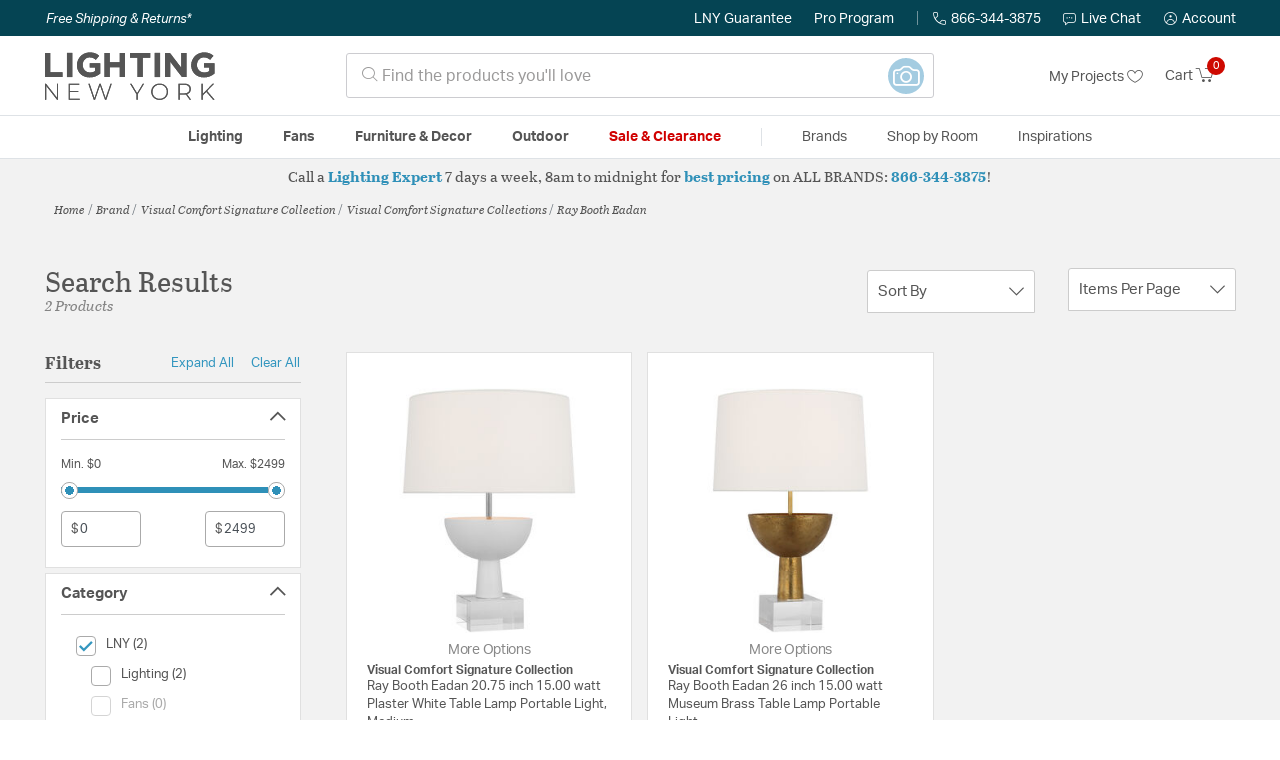

--- FILE ---
content_type: text/html;charset=UTF-8
request_url: https://lightingnewyork.com/collection/visual-comfort-signature-collection-ray-booth-eadan-collection/
body_size: 45453
content:
<!DOCTYPE html>
<html lang="en">
<head>
<!--[if gt IE 9]><!-->
<script>//common/scripts.isml</script>




<script defer type="text/javascript" src="/on/demandware.static/Sites-lny_us-Site/-/en_US/v1769001706812/js/main.js"></script>

    <script defer type="text/javascript" src="/on/demandware.static/Sites-lny_us-Site/-/en_US/v1769001706812/js/search.js"
        
        >
    </script>

    <script defer type="text/javascript" src="https://js.braintreegateway.com/web/3.83.0/js/client.min.js"
        
        >
    </script>

    <script defer type="text/javascript" src="https://js.braintreegateway.com/web/3.83.0/js/data-collector.min.js"
        
        >
    </script>

    <script defer type="text/javascript" src="https://js.braintreegateway.com/web/3.83.0/js/paypal.min.js"
        
        >
    </script>

    <script defer type="text/javascript" src="https://js.braintreegateway.com/web/3.83.0/js/paypal-checkout.min.js"
        
        >
    </script>

    <script defer type="text/javascript" src="/on/demandware.static/Sites-lny_us-Site/-/en_US/v1769001706812/js/int_braintree.min.js"
        
        >
    </script>


   <script defer type="text/javascript" src="/on/demandware.static/Sites-lny_us-Site/-/en_US/v1769001706812/js/vcn.js"></script>

<!--<![endif]-->
<meta charset=UTF-8 />
<meta http-equiv="x-ua-compatible" content="ie=edge" />
<meta name="viewport" content="width=device-width, initial-scale=1" />



    <title>Explore the Ray Booth Eadan design collection from Visual Comfort Signature Collection</title>


<meta name="description" content="Does the Ray Booth Eadan design collection from Visual Comfort Signature Collection perfectly complete the look you want to achieve? Speak to an Expert at Lighting New York at 866.344.3875 for immediate assistance."/>




    
        <meta name="robots" content="index,follow" />
    


<link rel="icon" type="image/x-icon" href="/on/demandware.static/Sites-lny_us-Site/-/default/dwaf3fc3b2/images/favicons/favicon.ico" />

<link rel="stylesheet" href="/on/demandware.static/Sites-lny_us-Site/-/en_US/v1769001706812/css/global.css" />

    <link rel="stylesheet" href="/on/demandware.static/Sites-lny_us-Site/-/en_US/v1769001706812/css/search.css"  />

    <link rel="stylesheet" href="/on/demandware.static/Sites-lny_us-Site/-/en_US/v1769001706812/css/braintree.css"  />







	


	<script>
	  var _affirm_config = {
	    public_api_key:  "YNRZIN5GRU6MV915",
	    script:          "/on/demandware.static/Sites-lny_us-Site/-/en_US/v1769001706812/affirm/js/live.js",
	    session_id:		 "idmMCQtypOsaNhd5lSZAqEv3ctPnK1Iw-mU=",
		locale: 		 "en_US",
		country_code: 	 "USA"
	  };
	  (function(l,g,m,e,a,f,b){var d,c=l[m]||{},h=document.createElement(f),n=document.getElementsByTagName(f)[0],k=function(a,b,c){return function(){a[b]._.push([c,arguments])}};c[e]=k(c,e,"set");d=c[e];c[a]={};c[a]._=[];d._=[];c[a][b]=k(c,a,b);a=0;for(b="set add save post open empty reset on off trigger ready setProduct".split(" ");a<b.length;a++)d[b[a]]=k(c,e,b[a]);a=0;for(b=["get","token","url","items"];a<b.length;a++)d[b[a]]=function(){};h.async=!0;h.src=g[f];n.parentNode.insertBefore(h,n);delete g[f];d(g);l[m]=c})(window,_affirm_config,"affirm","checkout","ui","script","ready");
	</script>
	<link href="/on/demandware.static/Sites-lny_us-Site/-/en_US/v1769001706812/css/affirmstyle.css" type="text/css" rel="stylesheet" />


<script id='coframe-installation-script'>
  (function () {
        // Early exit for performance testing
        if (/cf_disable/.test(location.search)) return console.warn('[Coframe] Disabled via URL parameter');
        
        // Coframe config
        const config = {
          projectId: '6942f1e83a1552013713380b',
          startTime: Date.now(),
          timeoutMs: 1000,
          currentUrl: window.location.href,
        };
    
        // Prevent duplicate installation
        const script_id = 'coframe-sdk-js';
        if (document.getElementById(script_id)) return console.warn('[Coframe] SDK already installed');
        
        // Coframe queue setup
        (window.CFQ = window.CFQ || []).push({ config });
    
        // Coframe antiflicker CSS
        const style = document.createElement('style');
        style.id = 'coframe-antiflicker';
        style.textContent = 
          ':root { --cf-show: 0;}' +
          'body { opacity: var(--cf-show) !important; transition: opacity 0.2s ease; }'
        
        function hide() { document.head.appendChild(style); }
        function show() {
          document.documentElement.style.setProperty('--cf-show', '1');
          style.parentNode && style.parentNode.removeChild(style);
        }
        hide(); setTimeout(show, config.timeoutMs);
        
        // Coframe SDK JS
        var edgeUrl = new URL('https://edge.cofra.me/cf.js');
        edgeUrl.searchParams.set('config', encodeURIComponent(JSON.stringify(config)));
    
        const script = document.createElement('script');
        script.id = script_id;
        script.async = true;
        script.src = edgeUrl.toString();
        script.onerror = () => { show(); console.error('[Coframe] SDK failed to load'); };
        document.head.appendChild(script);
    })();
</script>





<!--siteData.isml-->
<script>
    window.dataLayer = window.dataLayer || [];
    
    // Any data layer stuff here should be cachable and NOT user-specific
    dataLayer.push({"defaultVipCode":"XWJL33YW13","storefrontCode":"main","storefrontName":"LNY","environment":"production","agentCartStampingEndpoint":"https://lightingnewyork.com/on/demandware.store/Sites-lny_us-Site/en_US/Chat-StampCartWithAgent","liveChatLicenseKey":"10054528"});
</script>    <script>
    var pageAction = 'searchshow';
    window.dataLayer = window.dataLayer || [];
    var orderId = -1;

    // In all cases except Order Confirmation, the data layer should be pushed, so default to that case
    var pushDataLayer = true;
    if (pageAction === 'orderconfirm') {
        // As of now, the correction is for order confirmation only
        orderId = getOrderId({"event":"search","userInfo":{"email":"","firstName":"","lastName":"","phoneNumber":"","address1":"","address2":"","city":"","state":"","country":"","zip":"","accountType":"Retail"},"ecommerce":{"currencyCode":"USD","impressions":[{"id":"RB3040-56","name":"Ray Booth Eadan 1 Light 15.50 inch Table Lamp","category":"Table Lamps","categoryID":"main-lighting-lamps-tablelamps","price":"1249.00","imageURL":"https://lightingnewyork.com/on/demandware.static/-/Sites-master-catalog-lny/default/dwb669944a/brand/vcm/productimages/rb3040wil.jpg","basket_coupons":"","basket_ids":"","sku":null,"brand":"Visual Comfort Signature Collection","compareAtPrice":"0.00","productURL":"https://lightingnewyork.com/product/lighting/lamps/table-lamps/visual-comfort-signature-collection-ray-booth-eadan-table-lamps-rb3040wi-l/RB3040-56.html","position":1,"list":"Search Results"},{"id":"RB3041-56","name":"Ray Booth Eadan 1 Light 17.50 inch Table Lamp","category":"Table Lamps","categoryID":"main-lighting-lamps-tablelamps","price":"2499.00","imageURL":"https://lightingnewyork.com/on/demandware.static/-/Sites-master-catalog-lny/default/dw890ea670/brand/vcm/productimages/rb3041wil.jpg","basket_coupons":"","basket_ids":"","sku":null,"brand":"Visual Comfort Signature Collection","compareAtPrice":"0.00","productURL":"https://lightingnewyork.com/product/lighting/lamps/table-lamps/visual-comfort-signature-collection-ray-booth-eadan-table-lamps-rb3041wi-l/RB3041-56.html","position":2,"list":"Search Results"}]}});
        var ordersPushedToGoogle = getOrdersPushedToGoogle();
        var orderHasBeenPushedToGoogle = orderHasBeenPushedToGoogle(orderId, ordersPushedToGoogle);
        if (orderHasBeenPushedToGoogle) {
            // If the data has already been sent, let's not push it again.
            pushDataLayer = false;
        }
    }

    if (pushDataLayer) {
        dataLayer.push({ ecommerce: null });
        dataLayer.push({"event":"search","userInfo":{"email":"","firstName":"","lastName":"","phoneNumber":"","address1":"","address2":"","city":"","state":"","country":"","zip":"","accountType":"Retail"},"ecommerce":{"currencyCode":"USD","impressions":[{"id":"RB3040-56","name":"Ray Booth Eadan 1 Light 15.50 inch Table Lamp","category":"Table Lamps","categoryID":"main-lighting-lamps-tablelamps","price":"1249.00","imageURL":"https://lightingnewyork.com/on/demandware.static/-/Sites-master-catalog-lny/default/dwb669944a/brand/vcm/productimages/rb3040wil.jpg","basket_coupons":"","basket_ids":"","sku":null,"brand":"Visual Comfort Signature Collection","compareAtPrice":"0.00","productURL":"https://lightingnewyork.com/product/lighting/lamps/table-lamps/visual-comfort-signature-collection-ray-booth-eadan-table-lamps-rb3040wi-l/RB3040-56.html","position":1,"list":"Search Results"},{"id":"RB3041-56","name":"Ray Booth Eadan 1 Light 17.50 inch Table Lamp","category":"Table Lamps","categoryID":"main-lighting-lamps-tablelamps","price":"2499.00","imageURL":"https://lightingnewyork.com/on/demandware.static/-/Sites-master-catalog-lny/default/dw890ea670/brand/vcm/productimages/rb3041wil.jpg","basket_coupons":"","basket_ids":"","sku":null,"brand":"Visual Comfort Signature Collection","compareAtPrice":"0.00","productURL":"https://lightingnewyork.com/product/lighting/lamps/table-lamps/visual-comfort-signature-collection-ray-booth-eadan-table-lamps-rb3041wi-l/RB3041-56.html","position":2,"list":"Search Results"}]}});
        if (pageAction === 'orderconfirm') {
            // Add the orderId to the array of orders that is being stored in localStorage
            ordersPushedToGoogle.push(orderId);
            // The localStorage is what is used to prevent the duplicate send from mobile platforms
            window.localStorage.setItem('ordersPushedToGoogle', JSON.stringify(ordersPushedToGoogle));
        }
    }

    function getOrderId(dataLayer) {
        if ('ecommerce' in dataLayer) {
            if ('purchase' in dataLayer.ecommerce && 'actionField' in dataLayer.ecommerce.purchase &&
                'id' in dataLayer.ecommerce.purchase.actionField) {
                return dataLayer.ecommerce.purchase.actionField.id;
            }
        }

        return -1;
    }

    function getOrdersPushedToGoogle() {
        var ordersPushedToGoogleString = window.localStorage.getItem('ordersPushedToGoogle');
        if (ordersPushedToGoogleString && ordersPushedToGoogleString.length > 0) {
            return JSON.parse(ordersPushedToGoogleString);
        }

        return [];
    }

    function orderHasBeenPushedToGoogle(orderId, ordersPushedToGoogle) {
        if (orderId) {
            for (var index = 0; index < ordersPushedToGoogle.length; index++) {
                if (ordersPushedToGoogle[index] === orderId) {
                    return true;
                }
            }
        }

        return false;
    }
</script>

<script>
    window.dataLayer = window.dataLayer || [];
    dataLayer.push({"environment":"production","demandwareID":"acNaNp79llPdDTUY6n8f575Uuv","loggedInState":false,"locale":"en_US","currencyCode":"USD","pageLanguage":"en_US","registered":false,"email":"","emailHash":"","user_id":"","userInfo":{"email":"","firstName":"","lastName":"","phoneNumber":"","address1":"","address2":"","city":"","state":"","country":"","zip":"","accountType":"Retail"},"basketID":"","sourceOfEmailCollection":"","userAgent":"Mozilla/5.0 (Macintosh; Intel Mac OS X 10_15_7) AppleWebKit/537.36 (KHTML, like Gecko) Chrome/131.0.0.0 Safari/537.36; ClaudeBot/1.0; +claudebot@anthropic.com)","sessionID":"idmMCQtypOsaNhd5lSZAqEv3ctPnK1Iw-mU=","ipAddress":"52.14.221.213","vipCode":"","gclid":"","msclkid":""});
</script>


<!-- Google Tag Manager -->
<script>(function(w,d,s,l,i){w[l]=w[l]||[];w[l].push({'gtm.start':
new Date().getTime(),event:'gtm.js'});var f=d.getElementsByTagName(s)[0],
j=d.createElement(s),dl=l!='dataLayer'?'&l='+l:'';j.async=true;j.src=
'https://load.ssgtm.lightingnewyork.com/ueazxucm.js?id='+i+dl;f.parentNode.insertBefore(j,f);
})(window,document,'script','dataLayer','GTM-MFBHDH67');</script>
<!-- End Google Tag Manager -->


<script defer src="/on/demandware.static/Sites-lny_us-Site/-/en_US/v1769001706812/js/tagmanager.js"></script>
<script defer src="/on/demandware.static/Sites-lny_us-Site/-/en_US/v1769001706812/js/gtmEvents.js"></script>

    <script>
        var yotpoAppKey = '2kFGiaQEjiIMFysVNwFfeIwtqfM5h74MwjwhOTVf';
        var yotpoStaticContentURL = 'https://staticw2.yotpo.com/';
        var yotpoURL = yotpoStaticContentURL + yotpoAppKey + '/widget.js';
        (function e() {
            var e = document.createElement("script");
                    e.type = "text/javascript",
                    e.async = true,
                    e.src = yotpoURL;
            var t = document.getElementsByTagName("script")[0];
            t.parentNode.insertBefore(e, t)
        })();
    </script>
    <script src="https://cdn-widgetsrepository.yotpo.com/v1/loader/2kFGiaQEjiIMFysVNwFfeIwtqfM5h74MwjwhOTVf" async></script>
    
    



<link rel="stylesheet" href="/on/demandware.static/Sites-lny_us-Site/-/en_US/v1769001706812/css/skin/skin.css" />
    
<!--Storefront colorScheme-->
<style>
:root {
--color-primary:#CE0900;
--color-secondary:#2F90B8;
--color-support:#054453;
--color-link:#3396BF;
--color-icon:#2F90B8;
}
.color-primary-background {background:#CE0900}
.color-secondary-background {background:#2F90B8}
.color-support-background {background:#054453}
.color-link-background {background:#3396BF}
.color-icon-background {background:#2F90B8}
</style>


<link rel="canonical" href="https://lightingnewyork.com/collection/visual-comfort-signature-collection-ray-booth-eadan-collection/"/>

<script type="text/javascript">//<!--
/* <![CDATA[ (head-active_data.js) */
var dw = (window.dw || {});
dw.ac = {
    _analytics: null,
    _events: [],
    _category: "",
    _searchData: "",
    _anact: "",
    _anact_nohit_tag: "",
    _analytics_enabled: "true",
    _timeZone: "US/Eastern",
    _capture: function(configs) {
        if (Object.prototype.toString.call(configs) === "[object Array]") {
            configs.forEach(captureObject);
            return;
        }
        dw.ac._events.push(configs);
    },
	capture: function() { 
		dw.ac._capture(arguments);
		// send to CQ as well:
		if (window.CQuotient) {
			window.CQuotient.trackEventsFromAC(arguments);
		}
	},
    EV_PRD_SEARCHHIT: "searchhit",
    EV_PRD_DETAIL: "detail",
    EV_PRD_RECOMMENDATION: "recommendation",
    EV_PRD_SETPRODUCT: "setproduct",
    applyContext: function(context) {
        if (typeof context === "object" && context.hasOwnProperty("category")) {
        	dw.ac._category = context.category;
        }
        if (typeof context === "object" && context.hasOwnProperty("searchData")) {
        	dw.ac._searchData = context.searchData;
        }
    },
    setDWAnalytics: function(analytics) {
        dw.ac._analytics = analytics;
    },
    eventsIsEmpty: function() {
        return 0 == dw.ac._events.length;
    }
};
/* ]]> */
// -->
</script>
<script type="text/javascript">//<!--
/* <![CDATA[ (head-cquotient.js) */
var CQuotient = window.CQuotient = {};
CQuotient.clientId = 'bhcf-lny_us';
CQuotient.realm = 'BHCF';
CQuotient.siteId = 'lny_us';
CQuotient.instanceType = 'prd';
CQuotient.locale = 'en_US';
CQuotient.fbPixelId = '__UNKNOWN__';
CQuotient.activities = [];
CQuotient.cqcid='';
CQuotient.cquid='';
CQuotient.cqeid='';
CQuotient.cqlid='';
CQuotient.apiHost='api.cquotient.com';
/* Turn this on to test against Staging Einstein */
/* CQuotient.useTest= true; */
CQuotient.useTest = ('true' === 'false');
CQuotient.initFromCookies = function () {
	var ca = document.cookie.split(';');
	for(var i=0;i < ca.length;i++) {
	  var c = ca[i];
	  while (c.charAt(0)==' ') c = c.substring(1,c.length);
	  if (c.indexOf('cqcid=') == 0) {
		CQuotient.cqcid=c.substring('cqcid='.length,c.length);
	  } else if (c.indexOf('cquid=') == 0) {
		  var value = c.substring('cquid='.length,c.length);
		  if (value) {
		  	var split_value = value.split("|", 3);
		  	if (split_value.length > 0) {
			  CQuotient.cquid=split_value[0];
		  	}
		  	if (split_value.length > 1) {
			  CQuotient.cqeid=split_value[1];
		  	}
		  	if (split_value.length > 2) {
			  CQuotient.cqlid=split_value[2];
		  	}
		  }
	  }
	}
}
CQuotient.getCQCookieId = function () {
	if(window.CQuotient.cqcid == '')
		window.CQuotient.initFromCookies();
	return window.CQuotient.cqcid;
};
CQuotient.getCQUserId = function () {
	if(window.CQuotient.cquid == '')
		window.CQuotient.initFromCookies();
	return window.CQuotient.cquid;
};
CQuotient.getCQHashedEmail = function () {
	if(window.CQuotient.cqeid == '')
		window.CQuotient.initFromCookies();
	return window.CQuotient.cqeid;
};
CQuotient.getCQHashedLogin = function () {
	if(window.CQuotient.cqlid == '')
		window.CQuotient.initFromCookies();
	return window.CQuotient.cqlid;
};
CQuotient.trackEventsFromAC = function (/* Object or Array */ events) {
try {
	if (Object.prototype.toString.call(events) === "[object Array]") {
		events.forEach(_trackASingleCQEvent);
	} else {
		CQuotient._trackASingleCQEvent(events);
	}
} catch(err) {}
};
CQuotient._trackASingleCQEvent = function ( /* Object */ event) {
	if (event && event.id) {
		if (event.type === dw.ac.EV_PRD_DETAIL) {
			CQuotient.trackViewProduct( {id:'', alt_id: event.id, type: 'raw_sku'} );
		} // not handling the other dw.ac.* events currently
	}
};
CQuotient.trackViewProduct = function(/* Object */ cqParamData){
	var cq_params = {};
	cq_params.cookieId = CQuotient.getCQCookieId();
	cq_params.userId = CQuotient.getCQUserId();
	cq_params.emailId = CQuotient.getCQHashedEmail();
	cq_params.loginId = CQuotient.getCQHashedLogin();
	cq_params.product = cqParamData.product;
	cq_params.realm = cqParamData.realm;
	cq_params.siteId = cqParamData.siteId;
	cq_params.instanceType = cqParamData.instanceType;
	cq_params.locale = CQuotient.locale;
	
	if(CQuotient.sendActivity) {
		CQuotient.sendActivity(CQuotient.clientId, 'viewProduct', cq_params);
	} else {
		CQuotient.activities.push({activityType: 'viewProduct', parameters: cq_params});
	}
};
/* ]]> */
// -->
</script>


   <script type="application/ld+json">
        {"@context":"http://schema.org/","@type":"ItemList","itemListElement":[{"@type":"ListItem","position":1,"url":"https://lightingnewyork.com/product/lighting/lamps/table-lamps/visual-comfort-signature-collection-ray-booth-eadan-table-lamps-rb3040wi-l/RB3040-56.html"},{"@type":"ListItem","position":2,"url":"https://lightingnewyork.com/product/lighting/lamps/table-lamps/visual-comfort-signature-collection-ray-booth-eadan-table-lamps-rb3041wi-l/RB3041-56.html"}]}
    </script>


   <script type="application/ld+json">
        {"@context":"https://schema.org","@type":"BreadcrumbList","itemListElement":[{"@type":"ListItem","name":"Home","item":"https://lightingnewyork.com/","position":1}]}
    </script>


</head>
<body>
<!-- Google Tag Manager (noscript) -->
<noscript><iframe src="https://www.googletagmanager.com/ns.html?id=GTM-MFBHDH67"
height="0" width="0" style="display:none;visibility:hidden"></iframe></noscript>
<!-- End Google Tag Manager (noscript) -->

<div class="page" data-action="Search-Show" data-querystring="cgid=vcm-collection-raybootheadan" >


<header class="stick-header">
    <div class="top-banner-container" >
        
	 

	
    </div>
    <div class="header-top-banner bg-support hidden-md-down">
    <div class="container">
        <div class="row d-flex justify-content-between align-items-center py-2">
            <div class="col-auto content mr-auto pr-3">
                
                    
    
    <div class="content-asset"><!-- dwMarker="content" dwContentID="eb61591dd820a9277df59fafb4" -->
        <button type="button" class="btn btn-link p-0 font-italic text-white" data-toggle="modal" data-target="#freeshippingmodal">Free Shipping &amp; Returns*</button>
    </div> <!-- End content-asset -->



                
            </div>

            <div class="col-auto ml-auto pr-3">
                <a class="guarantee-link" href="/policy.html#guarantee">
                    
                        LNY Guarantee
                    
                </a>
            </div>

            <div class="col-auto header-pro-program-container">
                <a class="pro-program-link" href="/proprogram.html">
                    Pro Program
                </a>
                <div class="header-pro-program-tooltip" style="display:none">
                    
    
    <div class="content-asset"><!-- dwMarker="content" dwContentID="a3c82d9e2543e2160cb1b06487" -->
        <div class="text-center p-4">
	<div class="h2 mb-2">Join the Lighting New York Pro Program</div>
		<span class="pb-2">Enjoy unparalleled benefits including discounted trade pricing, a dedicated
			<br/>Pro Account manager, free shipping,
			<br/>risk-free returns, and more.</span>
		<div class="row justify-content-center">
			<div class="col-12 mt-3"> <a href="https://lightingnewyork.com/pro-signup" class="btn btn-block btn-secondary">Create Account</a>

			</div>
			<div class="col-12 mt-3">
<a href="https://lightingnewyork.com/login" class="btn btn-block btn-outline-secondary" style="font-weight: bold; border-width: 2px;">Already an LNY Pro? Sign in here!</a> 
			</div>
		</div>
	</div>
	<style>
		.header-pro-program-tooltip span,
		                .header-pro-program-tooltip a {
		                    font-size: 13px;
		                }
		                .header-pro-program-tooltip .h2 {
	font-family: var(--skin-header-font), sans-serif;
		                    font-size: 22px;
		                }
		                
		                .header-pro-program-tooltip a i::before {
		                    font-size: 30px;
		                    color: var(--color-primary);
		                }
	</style>
    </div> <!-- End content-asset -->



                </div>
            </div>

            <div class="col-auto border-right" style="height: 14px; opacity: 0.5;"></div>

            <div class="col-auto header-business-hours-container px-3">
                <span class="header-phone">
                    <i class="lny-icon-phone"></i>866-344-3875
                </span>

                <div class="header-business-hours-tooltip" style="display:none">
                    
    
    <div class="content-asset"><!-- dwMarker="content" dwContentID="5feead474f4c0123da8edcbfc1" -->
        <div class="text-center p-4">
                <div class="h2 mb-2">By Your Side 7 Days a Week</div>
                    
                <span class="pb-2">
                    <strong>Lighting Experts Standing By:</strong>
                    <br/>
                    <span>Mon - Fri: <div class="expert-weekdayhours">8am to 12am EST</div></span>
                    <br/>
                    <span>Sat &amp; Sun: <div class="expert-weekendhours">9am to 12am EST</div></span>
                </span>
                <hr />
                <div class="row justify-content-center">
                    <!-- TODO: this phone number will need to be updated to match whatever is put in expert-phone -->
                    <a href="tel:866-344-3875" class="col-5">
                        <i class="lny-icon-phone"></i>
                        <div class="expert-phone">866-344-3875</div>
                    </a>
                    <!-- TODO: this email link will need to be updated via JS -->
                    <a href="mailto: customercare@lightingnewyork.com" class="col-3">
                        <i class="lny-icon-mail"></i>
                        Email
                    </a>
                </div>
                <hr />
                <span class="text-center pb-2">
                    Our <strong>Customer Care</strong> team is available to help you with questions and
                    returns <strong class="d-block">Mon - Fri <div class="support-weekdayhours">8am to 12am EST</div>.</strong>
                </span>
            </div>
            <style>
                .header-business-hours-tooltip span,
                .header-business-hours-tooltip a {
                    font-size: 13px;
                }
                .header-business-hours-tooltip .h2 {
                    font-family: var(--skin-header-font), sans-serif;
                    font-size: 22px;
                }
                .header-business-hours-tooltip a {
                    color: var(--color-grey5);
                }
                .header-business-hours-tooltip a [class*="lny-icon"] {
                    display: block;
                    margin: 0 0 6px;
                    top: 0;
                }
                .header-business-hours-tooltip a [class*="lny-icon"]::before {
                    font-size: 30px;
                    color: var(--color-primary);
                }
            </style>
    </div> <!-- End content-asset -->



                </div>
            </div>

            <div class="col-auto pr-3">
                <a href="#" class="live-chat">
                    <i class="lny-icon-chat"></i>Live Chat
                </a>
            </div>
            <div class="col-auto hidden-md-down">
                
    <div
      id="account-page-link"
      class="user"
      data-is-pro-user="false"
      data-user-info="{&quot;email&quot;:&quot;&quot;,&quot;firstName&quot;:&quot;&quot;,&quot;lastName&quot;:&quot;&quot;,&quot;phoneNumber&quot;:&quot;&quot;,&quot;address1&quot;:&quot;&quot;,&quot;address2&quot;:&quot;&quot;,&quot;city&quot;:&quot;&quot;,&quot;state&quot;:&quot;&quot;,&quot;country&quot;:&quot;&quot;,&quot;zip&quot;:&quot;&quot;,&quot;accountType&quot;:&quot;Retail&quot;}"
    >
        <a href="https://lightingnewyork.com/login" role="button"
            aria-label="Login to your account">
            <i class="lny-icon-account" aria-hidden="true"></i><span class="user-message">Account</span>
        </a>
    </div>

            </div>
        </div>
    </div>
</div>
    <nav role="navigation">
        <div class="header container">
            <div class="navbar-header row">
                <div class="col-4 d-flex d-lg-none">
                    <button class="navbar-toggler" type="button" aria-controls="sg-navbar-collapse"
                        aria-expanded="false" aria-label="Toggle navigation">
                        <i class="lny-icon-menu"></i>
                    </button>
                </div>


                <div class="col-4 col-lg-3 logo-col d-flex">
                    <a class="logo-home" href="/" title="Lighting New York Home">
    <div class="logo-container" style="background-image: url(/on/demandware.static/Sites-lny_us-Site/-/default/dw406759b6/images/lny-logo.svg)">
        <img class="logo" src="[data-uri]"
            alt="Lighting New York Logo"
            style="background-image: url(https://lightingnewyork.com/on/demandware.static/-/Sites-lny_us-Library/default/dw0dc7366a/brand/lny/lny-logo.svg" />
    </div>
</a>
                </div>

                <div class="search col-6 hidden-md-down">
                    <link rel="stylesheet" href="https://cdn.jsdelivr.net/npm/bootstrap-icons@1.11.3/font/bootstrap-icons.css">




<div class="site-search input-group">
    <form role="search" action="/search" method="get" name="simpleSearch"
        class="input-group-append m-0">
        <input class="form-control search-field" type="text" name="q" value=""
            placeholder="&#xe907; Find the products you'll love" role="combobox"
            aria-describedby="search-assistive-text" aria-haspopup="listbox" aria-owns="search-results"
            aria-expanded="false" aria-autocomplete="list" aria-activedescendant="" aria-controls="search-results"
            aria-label="Enter Keyword or Item No." autocomplete="off" />
            <!-- Camera search link inside search bar -->

                        
                <a href="https://lightingnewyork.com/beacon" class="image-search-link">
                    <span class="label-container">
                        <span class="label">
                            Image Search
                        </span>
                    </span>
                    <span class="icon-wrap">
                        <i class="bi bi-camera camera-outline"></i>
                        <i class="bi bi-camera-fill camera-solid"></i>

                        <!-- Starburst hover effect -->
                        <span class="star yellow s01"></span>
                        <span class="star pink   s02"></span>
                        <span class="star yellow s03"></span>
                        <span class="star pink   s04"></span>
                        <span class="star yellow s05"></span>
                        <span class="star pink   s06"></span>
                        <span class="star yellow s07"></span>
                        <span class="star pink   s08"></span>
                        <span class="star yellow s09"></span>
                        <span class="star pink   s10"></span>
                        <span class="star yellow s11"></span>
                        <span class="star pink   s12"></span>
                    </span>
                </a>
            

        <button type="reset" name="reset-button" class="btn btn-link lny-icon-x reset-button d-none"
            aria-label="Clear search keywords"></button>
        <button type="submit" name="search-button" class="btn btn-primary submit-button lny-icon-search d-none"
            aria-label="Submit search keywords"></button>
        <div class="suggestions-wrapper" data-url="/on/demandware.store/Sites-lny_us-Site/en_US/SearchServices-GetSuggestions?q="></div>
        <input type="hidden" value="en_US" name="lang">
    </form>
</div>
                </div>

                <div class="col-4 col-lg-3 d-flex middle-header-options">
                    <div class="header-my-lists my-auto hidden-md-down ml-auto mr-3">
                        <a href="/my-projects">My Projects <i
                                class="lny-icon-heart"></i></a>
                    </div>

                    <div class="header-phone d-lg-none my-auto ml-auto mr-3">
                        <a href="tel:866-344-3875" class="lny-icon-phone"></a>
                    </div>

                    <div class="minicart my-auto" data-minicart-enabled="false" data-action-url="/on/demandware.store/Sites-lny_us-Site/en_US/Cart-MiniCartShow">
                        <div class="minicart-total">
    <a class="minicart-link stretched-link" href="https://lightingnewyork.com/cart"
        title="Cart 0 Items"
        aria-label="Cart 0 Items" aria-haspopup="true">
        <span class="hidden-md-down">Cart</span>
        <i class="minicart-icon lny-icon-cart"></i>
        <span class="minicart-quantity">
            0
        </span>
    </a>
</div>

<div class="popover popover-bottom"></div>
                    </div>
                </div>
            </div>
        </div>

        <div class="main-menu navbar-toggleable-md menu-toggleable-left multilevel-dropdown d-none d-lg-block border-top border-bottom"
            id="sg-navbar-collapse">
            <div class="container">
                <div class="row">
                    

<nav class="navbar navbar-expand-lg bg-inverse col-12">
    <div class="close-menu d-flex d-lg-none bg-support">
        <div class="close-button mr-auto">
            <button class="lny-icon-x" role="button"
                aria-label="Close Menu"></button>
        </div>

        <div class="header-my-lists mr-3">
            <a href="/my-projects"><i class="lny-icon-heart"></i>My Projects </a>
        </div>

        <div class="header-account">
            
    <div
      id="account-page-link"
      class="user"
      data-is-pro-user="false"
      data-user-info="{&quot;email&quot;:&quot;&quot;,&quot;firstName&quot;:&quot;&quot;,&quot;lastName&quot;:&quot;&quot;,&quot;phoneNumber&quot;:&quot;&quot;,&quot;address1&quot;:&quot;&quot;,&quot;address2&quot;:&quot;&quot;,&quot;city&quot;:&quot;&quot;,&quot;state&quot;:&quot;&quot;,&quot;country&quot;:&quot;&quot;,&quot;zip&quot;:&quot;&quot;,&quot;accountType&quot;:&quot;Retail&quot;}"
    >
        <a href="https://lightingnewyork.com/login" role="button"
            aria-label="Login to your account">
            <i class="lny-icon-account" aria-hidden="true"></i><span class="user-message">Account</span>
        </a>
    </div>

        </div>
        <div class="back">
            <button role="button" aria-label="Back to previous menu">
                <span class="lny-icon-arrow-left"></span>
                Back
            </button>
        </div>
    </div>
    <div class="menu-group" role="navigation">
        <ul class="nav navbar-nav" role="menu">
            
                
                    
                        <li class="nav-item dropdown top-level-category" role="presentation">
                            <a href="/main/category/lighting/" class="nav-link
                            dropdown-toggle " role="button" data-toggle="dropdown"
                            aria-haspopup="true"
                            aria-expanded="false" tabindex="0">Lighting</a>
                            
                            



















<ul class="dropdown-menu level-2" role="menu" aria-hidden="true" aria-label="main-lighting">
    
        
            <li class="dropdown-item dropdown " role="presentation">
                
                    <a href="/main/category/lighting/ceiling-lights/" id="main-lighting-ceilinglights" role="button" class="dropdown-link dropdown-toggle"
                        data-toggle="dropdown" aria-haspopup="true" aria-expanded="false" tabindex="0">
                        <div class="h2">Ceiling Lights</div>
                    </a>
                
                <ul class="dropdown-menu level-3" role="menu" aria-hidden="true" aria-label="main-lighting-ceilinglights">
                    
                    
                        
                        
                        
                            <li class="dropdown-item" role="presentation">
                                <a href="/main/category/lighting/ceiling-lights/chandeliers/" id="main-lighting-ceilinglights-chandeliers" role="menuitem" class="dropdown-link"
                                    tabindex="-1">
                                    <div class="h3">Chandeliers</div>
                                </a>
                            </li>
                        
                    
                        
                        
                        
                            <li class="dropdown-item" role="presentation">
                                <a href="/main/category/lighting/ceiling-lights/pendants/" id="main-lighting-ceilinglights-pendants" role="menuitem" class="dropdown-link"
                                    tabindex="-1">
                                    <div class="h3">Pendants</div>
                                </a>
                            </li>
                        
                    
                        
                        
                        
                            <li class="dropdown-item" role="presentation">
                                <a href="/main/category/lighting/ceiling-lights/mini-pendants/" id="main-lighting-ceilinglights-minipendants" role="menuitem" class="dropdown-link"
                                    tabindex="-1">
                                    <div class="h3">Mini Pendants</div>
                                </a>
                            </li>
                        
                    
                        
                        
                        
                            <li class="dropdown-item" role="presentation">
                                <a href="/main/category/lighting/ceiling-lights/flush-mounts/" id="main-lighting-ceilinglights-flushmounts" role="menuitem" class="dropdown-link"
                                    tabindex="-1">
                                    <div class="h3">Flush Mounts</div>
                                </a>
                            </li>
                        
                    
                        
                        
                        
                            <li class="dropdown-item" role="presentation">
                                <a href="/main/category/lighting/ceiling-lights/semi-flush-mounts/" id="main-lighting-ceilinglights-semiflushmounts" role="menuitem" class="dropdown-link"
                                    tabindex="-1">
                                    <div class="h3">Semi-Flush Mounts</div>
                                </a>
                            </li>
                        
                    
                        
                        
                        
                            <li class="dropdown-item" role="presentation">
                                <a href="/main/category/lighting/ceiling-lights/island-lights/" id="main-lighting-ceilinglights-islandlights" role="menuitem" class="dropdown-link"
                                    tabindex="-1">
                                    <div class="h3">Island Lights</div>
                                </a>
                            </li>
                        
                    
                        
                        
                        
                            <li class="dropdown-item" role="presentation">
                                <a href="/main/category/lighting/ceiling-lights/track-lighting/" id="main-lighting-ceilinglights-tracklighting" role="menuitem" class="dropdown-link"
                                    tabindex="-1">
                                    <div class="h3">Track Lighting</div>
                                </a>
                            </li>
                        
                    
                        
                        
                        
                            <li class="dropdown-item" role="presentation">
                                <a href="/main/category/lighting/ceiling-lights/recessed/" id="main-lighting-ceilinglights-recessed" role="menuitem" class="dropdown-link"
                                    tabindex="-1">
                                    <div class="h3">Recessed</div>
                                </a>
                            </li>
                        
                    
                    
                        <li class="dropdown-item show-more-link" role="presentation">
                            <a href="/main/category/lighting/ceiling-lights/" role="menuitem" class="dropdown-link" tabindex="-1">
                                <div class="h3">More Ceiling Lights</div>
                            </a>
                        </li>
                    
                </ul>
            </li>
        
    
        
            <li class="dropdown-item dropdown " role="presentation">
                
                    <a href="/main/category/lighting/wall-lights/" id="main-lighting-walllights" role="button" class="dropdown-link dropdown-toggle"
                        data-toggle="dropdown" aria-haspopup="true" aria-expanded="false" tabindex="0">
                        <div class="h2">Wall Lights</div>
                    </a>
                
                <ul class="dropdown-menu level-3" role="menu" aria-hidden="true" aria-label="main-lighting-walllights">
                    
                    
                        
                        
                        
                            <li class="dropdown-item" role="presentation">
                                <a href="/main/category/lighting/wall-lights/wall-sconces/" id="main-lighting-walllights-wallsconces" role="menuitem" class="dropdown-link"
                                    tabindex="-1">
                                    <div class="h3">Wall Sconces</div>
                                </a>
                            </li>
                        
                    
                        
                        
                        
                            <li class="dropdown-item" role="presentation">
                                <a href="/main/category/lighting/wall-lights/bathroom-vanity-lights/" id="main-lighting-walllights-bathroomvanitylights" role="menuitem" class="dropdown-link"
                                    tabindex="-1">
                                    <div class="h3">Bathroom Vanity Lights</div>
                                </a>
                            </li>
                        
                    
                        
                        
                        
                            <li class="dropdown-item" role="presentation">
                                <a href="/main/category/lighting/wall-lights/picture-lights/" id="main-lighting-walllights-picturelights" role="menuitem" class="dropdown-link"
                                    tabindex="-1">
                                    <div class="h3">Picture Lights</div>
                                </a>
                            </li>
                        
                    
                        
                        
                        
                            <li class="dropdown-item" role="presentation">
                                <a href="/main/category/lighting/wall-lights/swing-arm-%2F-wall-lamps/" id="main-lighting-walllights-swingarmwalllamps" role="menuitem" class="dropdown-link"
                                    tabindex="-1">
                                    <div class="h3">Swing Arm / Wall Lamps</div>
                                </a>
                            </li>
                        
                    
                        
                        
                        
                            <li class="dropdown-item" role="presentation">
                                <a href="/main/category/lighting/wall-lights/cabinet-lighting/" id="main-lighting-walllights-cabinetlighting" role="menuitem" class="dropdown-link"
                                    tabindex="-1">
                                    <div class="h3">Cabinet Lighting</div>
                                </a>
                            </li>
                        
                    
                        
                        
                        
                            <li class="dropdown-item" role="presentation">
                                <a href="/main/category/lighting/wall-lights/tape-light/" id="main-lighting-walllights-tapelight" role="menuitem" class="dropdown-link"
                                    tabindex="-1">
                                    <div class="h3">Tape Light</div>
                                </a>
                            </li>
                        
                    
                        
                        
                        
                            <li class="dropdown-item" role="presentation">
                                <a href="/main/category/lighting/accessories/spot-lights/" id="main-lighting-accessories-spotlights" role="menuitem" class="dropdown-link"
                                    tabindex="-1">
                                    <div class="h3">Spot Lights</div>
                                </a>
                            </li>
                        
                    
                    
                </ul>
            </li>
        
    
        
            <li class="dropdown-item dropdown " role="presentation">
                
                    <a href="/main/category/lighting/outdoor-lighting/" id="main-lighting-outdoorlighting" role="button" class="dropdown-link dropdown-toggle"
                        data-toggle="dropdown" aria-haspopup="true" aria-expanded="false" tabindex="0">
                        <div class="h2">Outdoor Lighting</div>
                    </a>
                
                <ul class="dropdown-menu level-3" role="menu" aria-hidden="true" aria-label="main-lighting-outdoorlighting">
                    
                    
                        
                        
                        
                            <li class="dropdown-item" role="presentation">
                                <a href="/main/category/lighting/outdoor-lighting/outdoor-wall-lights/" id="main-lighting-outdoorlighting-walllights" role="menuitem" class="dropdown-link"
                                    tabindex="-1">
                                    <div class="h3">Outdoor Wall Lights</div>
                                </a>
                            </li>
                        
                    
                        
                        
                        
                            <li class="dropdown-item" role="presentation">
                                <a href="/main/category/lighting/outdoor-lighting/outdoor-pendants-%2F-chandeliers/" id="main-lighting-outdoorlighting-pendantschandeliers" role="menuitem" class="dropdown-link"
                                    tabindex="-1">
                                    <div class="h3">Outdoor Pendants / Chandeliers</div>
                                </a>
                            </li>
                        
                    
                        
                        
                        
                            <li class="dropdown-item" role="presentation">
                                <a href="/main/category/lighting/outdoor-lighting/outdoor-ceiling-lights/" id="main-lighting-outdoorlighting-ceilinglights" role="menuitem" class="dropdown-link"
                                    tabindex="-1">
                                    <div class="h3">Outdoor Ceiling Lights</div>
                                </a>
                            </li>
                        
                    
                        
                        
                        
                            <li class="dropdown-item" role="presentation">
                                <a href="/main/category/lighting/outdoor-lighting/post-lights-and-accessories/" id="main-lighting-outdoorlighting-postlightsandaccessories" role="menuitem" class="dropdown-link"
                                    tabindex="-1">
                                    <div class="h3">Post Lights &amp; Accessories</div>
                                </a>
                            </li>
                        
                    
                        
                        
                        
                            <li class="dropdown-item" role="presentation">
                                <a href="/main/category/lighting/outdoor-lighting/pathway-lighting/" id="main-lighting-outdoorlighting-pathwaylighting" role="menuitem" class="dropdown-link"
                                    tabindex="-1">
                                    <div class="h3">Pathway Lighting</div>
                                </a>
                            </li>
                        
                    
                        
                        
                        
                            <li class="dropdown-item" role="presentation">
                                <a href="/main/category/lighting/outdoor-lighting/landscape-lighting/" id="main-lighting-outdoorlighting-landscapelighting" role="menuitem" class="dropdown-link"
                                    tabindex="-1">
                                    <div class="h3">Landscape Lighting</div>
                                </a>
                            </li>
                        
                    
                        
                        
                        
                            <li class="dropdown-item" role="presentation">
                                <a href="/main/category/lighting/outdoor-lighting/deck-%2F-step-lighting/" id="main-lighting-outdoorlighting-decksteplighting" role="menuitem" class="dropdown-link"
                                    tabindex="-1">
                                    <div class="h3">Deck / Step Lighting</div>
                                </a>
                            </li>
                        
                    
                        
                        
                        
                            <li class="dropdown-item" role="presentation">
                                <a href="/main/category/lighting/outdoor-lighting/landscape-accessories/" id="main-lighting-outdoorlighting-landscapeaccessories" role="menuitem" class="dropdown-link"
                                    tabindex="-1">
                                    <div class="h3">Landscape Accessories</div>
                                </a>
                            </li>
                        
                    
                    
                        <li class="dropdown-item show-more-link" role="presentation">
                            <a href="/main/category/lighting/outdoor-lighting/" role="menuitem" class="dropdown-link" tabindex="-1">
                                <div class="h3">More Outdoor Lighting</div>
                            </a>
                        </li>
                    
                </ul>
            </li>
        
    
        
            <li class="dropdown-item dropdown " role="presentation">
                
                    <a href="/main/category/lighting/lamps/" id="main-lighting-lamps" role="button" class="dropdown-link dropdown-toggle"
                        data-toggle="dropdown" aria-haspopup="true" aria-expanded="false" tabindex="0">
                        <div class="h2">Lamps</div>
                    </a>
                
                <ul class="dropdown-menu level-3" role="menu" aria-hidden="true" aria-label="main-lighting-lamps">
                    
                    
                        
                        
                        
                            <li class="dropdown-item" role="presentation">
                                <a href="/main/category/lighting/lamps/table-lamps/" id="main-lighting-lamps-tablelamps" role="menuitem" class="dropdown-link"
                                    tabindex="-1">
                                    <div class="h3">Table Lamps</div>
                                </a>
                            </li>
                        
                    
                        
                        
                        
                            <li class="dropdown-item" role="presentation">
                                <a href="/main/category/lighting/lamps/floor-lamps/" id="main-lighting-lamps-floorlamps" role="menuitem" class="dropdown-link"
                                    tabindex="-1">
                                    <div class="h3">Floor Lamps</div>
                                </a>
                            </li>
                        
                    
                        
                        
                        
                            <li class="dropdown-item" role="presentation">
                                <a href="/main/category/lighting/lamps/desk-lamps/" id="main-lighting-lamps-desklamps" role="menuitem" class="dropdown-link"
                                    tabindex="-1">
                                    <div class="h3">Desk Lamps</div>
                                </a>
                            </li>
                        
                    
                        
                        
                        
                            <li class="dropdown-item" role="presentation">
                                <a href="/main/category/lighting/lamps/task-lamps/" id="main-lighting-lamps-tasklamps" role="menuitem" class="dropdown-link"
                                    tabindex="-1">
                                    <div class="h3">Task Lamps</div>
                                </a>
                            </li>
                        
                    
                    
                </ul>
            </li>
        
    
        
            <li class="dropdown-item dropdown " role="presentation">
                
                    <a href="/main/category/lighting/accessories/" id="main-lighting-accessories" role="button" class="dropdown-link dropdown-toggle"
                        data-toggle="dropdown" aria-haspopup="true" aria-expanded="false" tabindex="0">
                        <div class="h2">Accessories</div>
                    </a>
                
                <ul class="dropdown-menu level-3" role="menu" aria-hidden="true" aria-label="main-lighting-accessories">
                    
                    
                        
                        
                        
                            <li class="dropdown-item" role="presentation">
                                <a href="/main/category/lighting/accessories/light-bulbs/" id="main-lighting-accessories-lightbulbs" role="menuitem" class="dropdown-link"
                                    tabindex="-1">
                                    <div class="h3">Light Bulbs</div>
                                </a>
                            </li>
                        
                    
                        
                        
                        
                            <li class="dropdown-item" role="presentation">
                                <a href="/main/category/lighting/accessories/dimmers-and-switches/" id="main-lighting-accessories-dimmersandswitches" role="menuitem" class="dropdown-link"
                                    tabindex="-1">
                                    <div class="h3">Dimmers &amp; Switches</div>
                                </a>
                            </li>
                        
                    
                        
                        
                        
                            <li class="dropdown-item" role="presentation">
                                <a href="/main/category/lighting/accessories/shades/" id="main-lighting-accessories-shades" role="menuitem" class="dropdown-link"
                                    tabindex="-1">
                                    <div class="h3">Shades</div>
                                </a>
                            </li>
                        
                    
                        
                        
                        
                            <li class="dropdown-item" role="presentation">
                                <a href="/main/category/lighting/accessories/glass-shades/" id="main-lighting-accessories-glassshades" role="menuitem" class="dropdown-link"
                                    tabindex="-1">
                                    <div class="h3">Glass Shades</div>
                                </a>
                            </li>
                        
                    
                        
                        
                        
                            <li class="dropdown-item" role="presentation">
                                <a href="/main/category/lighting/accessories/spot-lights/" id="main-lighting-accessories-spotlights" role="menuitem" class="dropdown-link"
                                    tabindex="-1">
                                    <div class="h3">Spot Lights</div>
                                </a>
                            </li>
                        
                    
                        
                        
                        
                            <li class="dropdown-item" role="presentation">
                                <a href="/main/category/lighting/accessories/accessories/" id="main-lighting-accessories-accessories" role="menuitem" class="dropdown-link"
                                    tabindex="-1">
                                    <div class="h3">Accessories</div>
                                </a>
                            </li>
                        
                    
                    
                </ul>
            </li>
        
    

    
        <li class="menu-content-footer megamenu-first-cat">
            
	 


	


    
        <div class="example-menu-footer bg-light p-3 text-center">
                <div class="hidden-md-down">

<a href="https://lightingnewyork.com/main/category/lighting/?showproducts=true&amp;refinedSearch=TRUE&amp;prefn1=saleType&amp;prefv1=sale">

                    <img itemprop='image' src='https://lightingnewyork.com/dw/image/v2/BHCF_PRD/on/demandware.static/-/Sites-lny_us-Library/default/dw93c6f53e/merch/shared/seasonal/2026/trendsforecast/trendsforecast26-megamenu-ad-lighting.jpg?sw=715&sh=370&sm=fit' srcset='https://lightingnewyork.com/dw/image/v2/BHCF_PRD/on/demandware.static/-/Sites-lny_us-Library/default/dw93c6f53e/merch/shared/seasonal/2026/trendsforecast/trendsforecast26-megamenu-ad-lighting.jpg?sw=384&sh=200&sm=fit 384w, https://lightingnewyork.com/dw/image/v2/BHCF_PRD/on/demandware.static/-/Sites-lny_us-Library/default/dw93c6f53e/merch/shared/seasonal/2026/trendsforecast/trendsforecast26-megamenu-ad-lighting.jpg?sw=420&sh=217&sm=fit 420w, https://lightingnewyork.com/dw/image/v2/BHCF_PRD/on/demandware.static/-/Sites-lny_us-Library/default/dw93c6f53e/merch/shared/seasonal/2026/trendsforecast/trendsforecast26-megamenu-ad-lighting.jpg?sw=715&sh=370&sm=fit 715w' sizes='(max-width: 420px) 384px, (max-width: 768px) 420px, (max-width: 975px) 715px, 715px'>
                </div>
                <div class="d-lg-none">
                    <img itemprop='image' src='https://lightingnewyork.com/dw/image/v2/BHCF_PRD/on/demandware.static/-/Sites-lny_us-Library/default/dw93c6f53e/merch/shared/seasonal/2026/trendsforecast/trendsforecast26-megamenu-ad-lighting.jpg?sw=420&sh=420&sm=fit' srcset='https://lightingnewyork.com/dw/image/v2/BHCF_PRD/on/demandware.static/-/Sites-lny_us-Library/default/dw93c6f53e/merch/shared/seasonal/2026/trendsforecast/trendsforecast26-megamenu-ad-lighting.jpg?sw=420&sh=420&sm=fit 420w, https://lightingnewyork.com/dw/image/v2/BHCF_PRD/on/demandware.static/-/Sites-lny_us-Library/default/dw93c6f53e/merch/shared/seasonal/2026/trendsforecast/trendsforecast26-megamenu-ad-lighting.jpg?sw=256&sh=256&sm=fit 256w, https://lightingnewyork.com/dw/image/v2/BHCF_PRD/on/demandware.static/-/Sites-lny_us-Library/default/dw93c6f53e/merch/shared/seasonal/2026/trendsforecast/trendsforecast26-megamenu-ad-lighting.jpg?sw=325&sh=325&sm=fit 325w' sizes='(max-width: 420px) 420px, (max-width: 768px) 256px, (max-width: 975px) 325px, 325px'>
                </div>
            </div>
            <style>
                @media (max-width: 959.9px) {
                    .example-menu-footer img {
                        width: 100%;
                        object-fit: conatin;
                    }
                
                }
            </style>
    
 
	
        </li>
    

    
        <li class="dropdown-item shop-all-link d-lg-none" role="presentation">
            <a href="/main/category/lighting/" role="menuitem" class="dropdown-link" tabindex="-1">
                Shop All Lighting
            </a>
        </li>
    
</ul>
                        </li>
                    
                
                    
                        <li class="nav-item dropdown top-level-category" role="presentation">
                            <a href="/main/category/fans/" class="nav-link
                            dropdown-toggle " role="button" data-toggle="dropdown"
                            aria-haspopup="true"
                            aria-expanded="false" tabindex="0">Fans</a>
                            
                            



















<ul class="dropdown-menu level-2" role="menu" aria-hidden="true" aria-label="main-fans">
    
        
            <li class="dropdown-item dropdown " role="presentation">
                
                    <a href="/main/category/fans/fans/" id="main-fans-fans" role="button" class="dropdown-link dropdown-toggle"
                        data-toggle="dropdown" aria-haspopup="true" aria-expanded="false" tabindex="0">
                        <div class="h2">Fans</div>
                    </a>
                
                <ul class="dropdown-menu level-3" role="menu" aria-hidden="true" aria-label="main-fans-fans">
                    
                    
                        
                        
                        
                            <li class="dropdown-item" role="presentation">
                                <a href="/main/category/fans/fans/indoor-ceiling-fans/" id="main-fans-indoorceilingfans" role="menuitem" class="dropdown-link"
                                    tabindex="-1">
                                    <div class="h3">Indoor Ceiling Fans</div>
                                </a>
                            </li>
                        
                    
                        
                        
                        
                            <li class="dropdown-item" role="presentation">
                                <a href="/main/category/fans/fans/outdoor-fans/" id="main-fans-outdoorceilingfans" role="menuitem" class="dropdown-link"
                                    tabindex="-1">
                                    <div class="h3">Outdoor Fans</div>
                                </a>
                            </li>
                        
                    
                        
                        
                        
                            <li class="dropdown-item" role="presentation">
                                <a href="/main/category/fans/fans/portable%2Ffreestanding-fans/" id="main-fans-portablefreestandingfans" role="menuitem" class="dropdown-link"
                                    tabindex="-1">
                                    <div class="h3">Portable/Freestanding Fans</div>
                                </a>
                            </li>
                        
                    
                        
                        
                        
                            <li class="dropdown-item" role="presentation">
                                <a href="/main/category/fans/fans/wall-fans/" id="main-fans-wallfans" role="menuitem" class="dropdown-link"
                                    tabindex="-1">
                                    <div class="h3">Wall Fans</div>
                                </a>
                            </li>
                        
                    
                    
                </ul>
            </li>
        
    
        
            <li class="dropdown-item dropdown " role="presentation">
                
                    <a href="/main/category/fans/fan-accessories/" id="main-fans-fanaccessories" role="button" class="dropdown-link dropdown-toggle"
                        data-toggle="dropdown" aria-haspopup="true" aria-expanded="false" tabindex="0">
                        <div class="h2">Fan Accessories</div>
                    </a>
                
                <ul class="dropdown-menu level-3" role="menu" aria-hidden="true" aria-label="main-fans-fanaccessories">
                    
                    
                        
                        
                        
                            <li class="dropdown-item" role="presentation">
                                <a href="/main/category/fans/fan-accessories/fan-light-kits/" id="main-fans-fanaccessories-fanlightkits" role="menuitem" class="dropdown-link"
                                    tabindex="-1">
                                    <div class="h3">Fan Light Kits</div>
                                </a>
                            </li>
                        
                    
                        
                        
                        
                            <li class="dropdown-item" role="presentation">
                                <a href="/main/category/fans/fan-accessories/fan-blades/" id="main-fans-fanaccessories-fanblades" role="menuitem" class="dropdown-link"
                                    tabindex="-1">
                                    <div class="h3">Fan Blades</div>
                                </a>
                            </li>
                        
                    
                        
                        
                        
                            <li class="dropdown-item" role="presentation">
                                <a href="/main/category/fans/fan-accessories/fan-fitters/" id="main-fans-fanaccessories-fanfitters" role="menuitem" class="dropdown-link"
                                    tabindex="-1">
                                    <div class="h3">Fan Fitters</div>
                                </a>
                            </li>
                        
                    
                        
                        
                        
                            <li class="dropdown-item" role="presentation">
                                <a href="/main/category/fans/fan-accessories/fan-motors/" id="main-fans-fanaccessories-fanmotors" role="menuitem" class="dropdown-link"
                                    tabindex="-1">
                                    <div class="h3">Fan Motors</div>
                                </a>
                            </li>
                        
                    
                        
                        
                        
                            <li class="dropdown-item" role="presentation">
                                <a href="/main/category/fans/fan-accessories/fan-accessories/" id="main-fans-fanaccessories-fanaccessories" role="menuitem" class="dropdown-link"
                                    tabindex="-1">
                                    <div class="h3">Fan Accessories</div>
                                </a>
                            </li>
                        
                    
                    
                </ul>
            </li>
        
    

    
        <li class="menu-content-asset ">
            
	 


	


    
        <div class="example-menu-content bg-light p-3 text-center">
                <div class="image-container">
<a href="https://lightingnewyork.com/main/category/fans/fans/?showproducts=true&amp;refinedSearch=TRUE&amp;prefn1=saleType&amp;prefv1=sale">
                    <img itemprop='image' src='https://lightingnewyork.com/dw/image/v2/BHCF_PRD/on/demandware.static/-/Sites-lny_us-Library/default/dw25594030/merch/shared/seasonal/2026/trendsforecast/trendsforecast26-megamenu-ad-fans.jpg?sw=420&sh=420&sm=fit' srcset='https://lightingnewyork.com/dw/image/v2/BHCF_PRD/on/demandware.static/-/Sites-lny_us-Library/default/dw25594030/merch/shared/seasonal/2026/trendsforecast/trendsforecast26-megamenu-ad-fans.jpg?sw=420&sh=420&sm=fit 420w, https://lightingnewyork.com/dw/image/v2/BHCF_PRD/on/demandware.static/-/Sites-lny_us-Library/default/dw25594030/merch/shared/seasonal/2026/trendsforecast/trendsforecast26-megamenu-ad-fans.jpg?sw=256&sh=256&sm=fit 256w, https://lightingnewyork.com/dw/image/v2/BHCF_PRD/on/demandware.static/-/Sites-lny_us-Library/default/dw25594030/merch/shared/seasonal/2026/trendsforecast/trendsforecast26-megamenu-ad-fans.jpg?sw=325&sh=325&sm=fit 325w' sizes='(max-width: 420px) 420px, (max-width: 768px) 256px, (max-width: 975px) 325px, 325px'>
                </div>
                <div class="py-3">
                   
                </div>
            </div>
            <style>
                .example-menu-content .image-container,
                .example-menu-content .image-container img {
                    max-width: 100%;
                    max-height: 100%;
                }
                .example-menu-content .image-container img {
                    object-fit: contain;
                }
            </style>
    
 
	
        </li>
    

    
        <li class="dropdown-item shop-all-link d-lg-none" role="presentation">
            <a href="/main/category/fans/" role="menuitem" class="dropdown-link" tabindex="-1">
                Shop All Fans
            </a>
        </li>
    
</ul>
                        </li>
                    
                
                    
                        <li class="nav-item dropdown top-level-category" role="presentation">
                            <a href="/main/category/furniture-and-decor/" class="nav-link
                            dropdown-toggle " role="button" data-toggle="dropdown"
                            aria-haspopup="true"
                            aria-expanded="false" tabindex="0">Furniture &amp; Decor</a>
                            
                            



















<ul class="dropdown-menu level-2" role="menu" aria-hidden="true" aria-label="main-furnitureanddecor">
    
        
            <li class="dropdown-item dropdown " role="presentation">
                
                    <a href="/main/category/furniture-and-decor/home-decor/" id="main-furnitureanddecor-decor" role="button" class="dropdown-link dropdown-toggle"
                        data-toggle="dropdown" aria-haspopup="true" aria-expanded="false" tabindex="0">
                        <div class="h2">Home Decor</div>
                    </a>
                
                <ul class="dropdown-menu level-3" role="menu" aria-hidden="true" aria-label="main-furnitureanddecor-decor">
                    
                    
                        
                        
                        
                            <li class="dropdown-item" role="presentation">
                                <a href="/main/category/furniture-and-decor/home-decor/area-rugs/" id="main-furnitureanddecor-decor-arearugs" role="menuitem" class="dropdown-link"
                                    tabindex="-1">
                                    <div class="h3">Area Rugs</div>
                                </a>
                            </li>
                        
                    
                        
                        
                        
                            <li class="dropdown-item" role="presentation">
                                <a href="/main/category/furniture-and-decor/home-decor/vases/" id="main-furnitureanddecor-decor-vases" role="menuitem" class="dropdown-link"
                                    tabindex="-1">
                                    <div class="h3">Vases</div>
                                </a>
                            </li>
                        
                    
                        
                        
                        
                            <li class="dropdown-item" role="presentation">
                                <a href="/main/category/furniture-and-decor/home-decor/wall-accents/" id="main-furnitureanddecor-decor-wallaccents" role="menuitem" class="dropdown-link"
                                    tabindex="-1">
                                    <div class="h3">Wall Accents</div>
                                </a>
                            </li>
                        
                    
                        
                        
                        
                            <li class="dropdown-item" role="presentation">
                                <a href="/main/category/furniture-and-decor/home-decor/sculptures/" id="main-furnitureanddecor-decor-sculptures" role="menuitem" class="dropdown-link"
                                    tabindex="-1">
                                    <div class="h3">Sculptures</div>
                                </a>
                            </li>
                        
                    
                        
                        
                        
                            <li class="dropdown-item" role="presentation">
                                <a href="/main/category/furniture-and-decor/home-decor/decorative-objects-and-figurines/" id="main-furnitureanddecor-decor-decorativeobjectsandfigurines" role="menuitem" class="dropdown-link"
                                    tabindex="-1">
                                    <div class="h3">Decorative Objects &amp; Figurines</div>
                                </a>
                            </li>
                        
                    
                        
                        
                        
                            <li class="dropdown-item" role="presentation">
                                <a href="/main/category/furniture-and-decor/home-decor/decorative-bowls/" id="main-furnitureanddecor-decor-decorativebowls" role="menuitem" class="dropdown-link"
                                    tabindex="-1">
                                    <div class="h3">Decorative Bowls</div>
                                </a>
                            </li>
                        
                    
                    
                        <li class="dropdown-item show-more-link" role="presentation">
                            <a href="/main/category/furniture-and-decor/home-decor/" role="menuitem" class="dropdown-link" tabindex="-1">
                                <div class="h3">More Home Decor</div>
                            </a>
                        </li>
                    
                </ul>
            </li>
        
    
        
            <li class="dropdown-item dropdown " role="presentation">
                
                    <a href="/main/category/furniture-and-decor/furniture/" id="main-furnitureanddecor-furniture" role="button" class="dropdown-link dropdown-toggle"
                        data-toggle="dropdown" aria-haspopup="true" aria-expanded="false" tabindex="0">
                        <div class="h2">Furniture</div>
                    </a>
                
                <ul class="dropdown-menu level-3" role="menu" aria-hidden="true" aria-label="main-furnitureanddecor-furniture">
                    
                    
                        
                        
                        
                            <li class="dropdown-item" role="presentation">
                                <a href="/main/category/furniture-and-decor/furniture/end-and-side-tables/" id="main-furnitureanddecor-furniture-endandsidetables" role="menuitem" class="dropdown-link"
                                    tabindex="-1">
                                    <div class="h3">End &amp; Side Tables</div>
                                </a>
                            </li>
                        
                    
                        
                        
                        
                            <li class="dropdown-item" role="presentation">
                                <a href="/main/category/furniture-and-decor/furniture/console-tables/" id="main-furnitureanddecor-furniture-consoletables" role="menuitem" class="dropdown-link"
                                    tabindex="-1">
                                    <div class="h3">Console Tables</div>
                                </a>
                            </li>
                        
                    
                        
                        
                        
                            <li class="dropdown-item" role="presentation">
                                <a href="/main/category/furniture-and-decor/furniture/ottomans-and-stools/" id="main-furnitureanddecor-furniture-ottomansandstools" role="menuitem" class="dropdown-link"
                                    tabindex="-1">
                                    <div class="h3">Ottomans &amp; Stools</div>
                                </a>
                            </li>
                        
                    
                        
                        
                        
                            <li class="dropdown-item" role="presentation">
                                <a href="/main/category/furniture-and-decor/furniture/coffee-tables/" id="main-furnitureanddecor-furniture-coffeetables" role="menuitem" class="dropdown-link"
                                    tabindex="-1">
                                    <div class="h3">Coffee Tables</div>
                                </a>
                            </li>
                        
                    
                        
                        
                        
                            <li class="dropdown-item" role="presentation">
                                <a href="/main/category/furniture-and-decor/furniture/accent-chairs/" id="main-furnitureanddecor-furniture-accentchairs" role="menuitem" class="dropdown-link"
                                    tabindex="-1">
                                    <div class="h3">Accent Chairs</div>
                                </a>
                            </li>
                        
                    
                        
                        
                        
                            <li class="dropdown-item" role="presentation">
                                <a href="/main/category/furniture-and-decor/furniture/cabinets/" id="main-furnitureanddecor-furniture-cabinets" role="menuitem" class="dropdown-link"
                                    tabindex="-1">
                                    <div class="h3">Cabinets</div>
                                </a>
                            </li>
                        
                    
                    
                        <li class="dropdown-item show-more-link" role="presentation">
                            <a href="/main/category/furniture-and-decor/furniture/" role="menuitem" class="dropdown-link" tabindex="-1">
                                <div class="h3">More Furniture</div>
                            </a>
                        </li>
                    
                </ul>
            </li>
        
    

    
        <li class="menu-content-asset ">
            
	 


	


    
        <div class="example-menu-content bg-light p-3 text-center">
                <div class="image-container">
<a href="https://lightingnewyork.com/main/category/furniture-and-decor/furniture/?showproducts=true&amp;refinedSearch=TRUE&amp;prefn1=saleType&amp;prefv1=sale">
                    <img itemprop='image' src='https://lightingnewyork.com/dw/image/v2/BHCF_PRD/on/demandware.static/-/Sites-lny_us-Library/default/dw1f0c4c56/merch/shared/seasonal/2026/trendsforecast/trendsforecast26-megamenu-ad-furniture-decor.jpg?sw=420&sh=420&sm=fit' srcset='https://lightingnewyork.com/dw/image/v2/BHCF_PRD/on/demandware.static/-/Sites-lny_us-Library/default/dw1f0c4c56/merch/shared/seasonal/2026/trendsforecast/trendsforecast26-megamenu-ad-furniture-decor.jpg?sw=420&sh=420&sm=fit 420w, https://lightingnewyork.com/dw/image/v2/BHCF_PRD/on/demandware.static/-/Sites-lny_us-Library/default/dw1f0c4c56/merch/shared/seasonal/2026/trendsforecast/trendsforecast26-megamenu-ad-furniture-decor.jpg?sw=256&sh=256&sm=fit 256w, https://lightingnewyork.com/dw/image/v2/BHCF_PRD/on/demandware.static/-/Sites-lny_us-Library/default/dw1f0c4c56/merch/shared/seasonal/2026/trendsforecast/trendsforecast26-megamenu-ad-furniture-decor.jpg?sw=325&sh=325&sm=fit 325w' sizes='(max-width: 420px) 420px, (max-width: 768px) 256px, (max-width: 975px) 325px, 325px'>
                </div>
                <div class="py-3">
       
                </div>
            </div>
            <style>
                .example-menu-content .image-container,
                .example-menu-content .image-container img {
                    max-width: 100%;
                    max-height: 100%;
                }
                .example-menu-content .image-container img {
                    object-fit: contain;
                }
            </style>
    
 
	
        </li>
    

    
        <li class="dropdown-item shop-all-link d-lg-none" role="presentation">
            <a href="/main/category/furniture-and-decor/" role="menuitem" class="dropdown-link" tabindex="-1">
                Shop All Furniture &amp; Decor
            </a>
        </li>
    
</ul>
                        </li>
                    
                
                    
                        <li class="nav-item dropdown top-level-category" role="presentation">
                            <a href="/main/category/outdoor/" class="nav-link
                            dropdown-toggle " role="button" data-toggle="dropdown"
                            aria-haspopup="true"
                            aria-expanded="false" tabindex="0">Outdoor</a>
                            
                            



















<ul class="dropdown-menu level-2" role="menu" aria-hidden="true" aria-label="main-outdoor">
    
        
            <li class="dropdown-item dropdown " role="presentation">
                
                    <a href="/main/category/outdoor/patio-and-outdoor-furniture/" id="main-outdoorfurniture" role="button" class="dropdown-link dropdown-toggle"
                        data-toggle="dropdown" aria-haspopup="true" aria-expanded="false" tabindex="0">
                        <div class="h2">Patio &amp; Outdoor Furniture</div>
                    </a>
                
                <ul class="dropdown-menu level-3" role="menu" aria-hidden="true" aria-label="main-outdoorfurniture">
                    
                    
                        
                        
                        
                            <li class="dropdown-item" role="presentation">
                                <a href="/main/category/outdoor/patio-and-outdoor-furniture/outdoor-benches/" id="main-outdoorfurniture-benches" role="menuitem" class="dropdown-link"
                                    tabindex="-1">
                                    <div class="h3">Outdoor Benches</div>
                                </a>
                            </li>
                        
                    
                        
                        
                        
                            <li class="dropdown-item" role="presentation">
                                <a href="/main/category/outdoor/patio-and-outdoor-furniture/outdoor-chairs/" id="main-outdoorfurniture-chairs" role="menuitem" class="dropdown-link"
                                    tabindex="-1">
                                    <div class="h3">Outdoor Chairs</div>
                                </a>
                            </li>
                        
                    
                        
                        
                        
                            <li class="dropdown-item" role="presentation">
                                <a href="/main/category/outdoor/patio-and-outdoor-furniture/other-outdoor-furniture/" id="main-outdoorfurniture-otheroutdoorfurniture" role="menuitem" class="dropdown-link"
                                    tabindex="-1">
                                    <div class="h3">Other Outdoor Furniture</div>
                                </a>
                            </li>
                        
                    
                        
                        
                        
                            <li class="dropdown-item" role="presentation">
                                <a href="/main/category/outdoor/patio-and-outdoor-furniture/outdoor-ottomans-and-stools/" id="main-outdoorfurniture-ottomansandstools" role="menuitem" class="dropdown-link"
                                    tabindex="-1">
                                    <div class="h3">Outdoor Ottomans &amp; Stools</div>
                                </a>
                            </li>
                        
                    
                        
                        
                        
                            <li class="dropdown-item" role="presentation">
                                <a href="/main/category/outdoor/patio-and-outdoor-furniture/outdoor-sofas/" id="main-outdoorfurniture-sofas" role="menuitem" class="dropdown-link"
                                    tabindex="-1">
                                    <div class="h3">Outdoor Sofas</div>
                                </a>
                            </li>
                        
                    
                        
                        
                        
                            <li class="dropdown-item" role="presentation">
                                <a href="/main/category/outdoor/patio-and-outdoor-furniture/outdoor-tables/" id="main-outdoorfurniture-tables" role="menuitem" class="dropdown-link"
                                    tabindex="-1">
                                    <div class="h3">Outdoor Tables</div>
                                </a>
                            </li>
                        
                    
                    
                </ul>
            </li>
        
    
        
            <li class="dropdown-item dropdown " role="presentation">
                
                    <a href="/main/category/outdoor/outdoor-decor/" id="main-outdoordecor" role="button" class="dropdown-link dropdown-toggle"
                        data-toggle="dropdown" aria-haspopup="true" aria-expanded="false" tabindex="0">
                        <div class="h2">Outdoor Decor</div>
                    </a>
                
                <ul class="dropdown-menu level-3" role="menu" aria-hidden="true" aria-label="main-outdoordecor">
                    
                    
                        
                        
                        
                            <li class="dropdown-item" role="presentation">
                                <a href="/main/category/outdoor/outdoor-decor/bird-feeders/" id="main-outdoordecor-birdfeeders" role="menuitem" class="dropdown-link"
                                    tabindex="-1">
                                    <div class="h3">Bird Feeders</div>
                                </a>
                            </li>
                        
                    
                        
                        
                        
                            <li class="dropdown-item" role="presentation">
                                <a href="/main/category/outdoor/outdoor-decor/outdoor-cushions-and-pillows/" id="main-outdoordecor-cushionsandpillows" role="menuitem" class="dropdown-link"
                                    tabindex="-1">
                                    <div class="h3">Outdoor Cushions &amp; Pillows</div>
                                </a>
                            </li>
                        
                    
                        
                        
                        
                            <li class="dropdown-item" role="presentation">
                                <a href="/main/category/outdoor/outdoor-decor/outdoor-fountains/" id="main-outdoordecor-fountains" role="menuitem" class="dropdown-link"
                                    tabindex="-1">
                                    <div class="h3">Outdoor Fountains</div>
                                </a>
                            </li>
                        
                    
                        
                        
                        
                            <li class="dropdown-item" role="presentation">
                                <a href="/main/category/outdoor/outdoor-decor/garden-statues-and-sculptures/" id="main-outdoordecor-gardenstatuesandsculptures" role="menuitem" class="dropdown-link"
                                    tabindex="-1">
                                    <div class="h3">Garden Statues &amp; Sculptures</div>
                                </a>
                            </li>
                        
                    
                        
                        
                        
                            <li class="dropdown-item" role="presentation">
                                <a href="/main/category/outdoor/outdoor-decor/outdoor-lanterns/" id="main-outdoordecor-lanterns" role="menuitem" class="dropdown-link"
                                    tabindex="-1">
                                    <div class="h3">Outdoor Lanterns</div>
                                </a>
                            </li>
                        
                    
                        
                        
                        
                            <li class="dropdown-item" role="presentation">
                                <a href="/main/category/outdoor/outdoor-decor/other-outdoor-decor/" id="main-outdoordecor-otheroutdoordecor" role="menuitem" class="dropdown-link"
                                    tabindex="-1">
                                    <div class="h3">Other Outdoor Decor</div>
                                </a>
                            </li>
                        
                    
                    
                        <li class="dropdown-item show-more-link" role="presentation">
                            <a href="/main/category/outdoor/outdoor-decor/" role="menuitem" class="dropdown-link" tabindex="-1">
                                <div class="h3">More Outdoor Decor</div>
                            </a>
                        </li>
                    
                </ul>
            </li>
        
    
        
            <li class="dropdown-item dropdown " role="presentation">
                
                    <a href="/main/category/lighting/outdoor-lighting/" id="main-lighting-outdoorlighting" role="button" class="dropdown-link dropdown-toggle"
                        data-toggle="dropdown" aria-haspopup="true" aria-expanded="false" tabindex="0">
                        <div class="h2">Outdoor Lighting</div>
                    </a>
                
                <ul class="dropdown-menu level-3" role="menu" aria-hidden="true" aria-label="main-lighting-outdoorlighting">
                    
                    
                        
                        
                        
                            <li class="dropdown-item" role="presentation">
                                <a href="/main/category/lighting/outdoor-lighting/outdoor-wall-lights/" id="main-lighting-outdoorlighting-walllights" role="menuitem" class="dropdown-link"
                                    tabindex="-1">
                                    <div class="h3">Outdoor Wall Lights</div>
                                </a>
                            </li>
                        
                    
                        
                        
                        
                            <li class="dropdown-item" role="presentation">
                                <a href="/main/category/lighting/outdoor-lighting/outdoor-pendants-%2F-chandeliers/" id="main-lighting-outdoorlighting-pendantschandeliers" role="menuitem" class="dropdown-link"
                                    tabindex="-1">
                                    <div class="h3">Outdoor Pendants / Chandeliers</div>
                                </a>
                            </li>
                        
                    
                        
                        
                        
                            <li class="dropdown-item" role="presentation">
                                <a href="/main/category/lighting/outdoor-lighting/outdoor-ceiling-lights/" id="main-lighting-outdoorlighting-ceilinglights" role="menuitem" class="dropdown-link"
                                    tabindex="-1">
                                    <div class="h3">Outdoor Ceiling Lights</div>
                                </a>
                            </li>
                        
                    
                        
                        
                        
                            <li class="dropdown-item" role="presentation">
                                <a href="/main/category/lighting/outdoor-lighting/post-lights-and-accessories/" id="main-lighting-outdoorlighting-postlightsandaccessories" role="menuitem" class="dropdown-link"
                                    tabindex="-1">
                                    <div class="h3">Post Lights &amp; Accessories</div>
                                </a>
                            </li>
                        
                    
                        
                        
                        
                            <li class="dropdown-item" role="presentation">
                                <a href="/main/category/lighting/outdoor-lighting/pathway-lighting/" id="main-lighting-outdoorlighting-pathwaylighting" role="menuitem" class="dropdown-link"
                                    tabindex="-1">
                                    <div class="h3">Pathway Lighting</div>
                                </a>
                            </li>
                        
                    
                        
                        
                        
                            <li class="dropdown-item" role="presentation">
                                <a href="/main/category/lighting/outdoor-lighting/landscape-lighting/" id="main-lighting-outdoorlighting-landscapelighting" role="menuitem" class="dropdown-link"
                                    tabindex="-1">
                                    <div class="h3">Landscape Lighting</div>
                                </a>
                            </li>
                        
                    
                    
                        <li class="dropdown-item show-more-link" role="presentation">
                            <a href="/main/category/lighting/outdoor-lighting/" role="menuitem" class="dropdown-link" tabindex="-1">
                                <div class="h3">More Outdoor Lighting</div>
                            </a>
                        </li>
                    
                </ul>
            </li>
        
    
        
            <li class="dropdown-item" role="presentation">
                <a href="/main/category/fans/fans/outdoor-fans/" id="main-fans-outdoorceilingfans" role="menuitem" class="dropdown-link" tabindex="-1">
                    <div class="h2">Outdoor Fans</div>
                </a>
            </li>
        
    

    
        <li class="menu-content-asset ">
            
	 


	


    
        <div class="example-menu-content bg-light p-3 text-center">
                <div class="image-container">
<a href="https://lightingnewyork.com/main/category/outdoor/outdoor-decor/?showproducts=true&amp;refinedSearch=TRUE&amp;prefn1=saleType&amp;prefv1=sale">
                    <img itemprop='image' src='https://lightingnewyork.com/dw/image/v2/BHCF_PRD/on/demandware.static/-/Sites-lny_us-Library/default/dwe4116cf0/merch/shared/seasonal/2026/trendsforecast/trendsforecast26-megamenu-ad-outdoor.jpg?sw=420&sh=420&sm=fit' srcset='https://lightingnewyork.com/dw/image/v2/BHCF_PRD/on/demandware.static/-/Sites-lny_us-Library/default/dwe4116cf0/merch/shared/seasonal/2026/trendsforecast/trendsforecast26-megamenu-ad-outdoor.jpg?sw=420&sh=420&sm=fit 420w, https://lightingnewyork.com/dw/image/v2/BHCF_PRD/on/demandware.static/-/Sites-lny_us-Library/default/dwe4116cf0/merch/shared/seasonal/2026/trendsforecast/trendsforecast26-megamenu-ad-outdoor.jpg?sw=256&sh=256&sm=fit 256w, https://lightingnewyork.com/dw/image/v2/BHCF_PRD/on/demandware.static/-/Sites-lny_us-Library/default/dwe4116cf0/merch/shared/seasonal/2026/trendsforecast/trendsforecast26-megamenu-ad-outdoor.jpg?sw=325&sh=325&sm=fit 325w' sizes='(max-width: 420px) 420px, (max-width: 768px) 256px, (max-width: 975px) 325px, 325px'>
                </div>
                <div class="py-3">
            
                </div>
            </div>
            <style>
                .example-menu-content .image-container,
                .example-menu-content .image-container img {
                    max-width: 100%;
                    max-height: 100%;
                }
                .example-menu-content .image-container img {
                    object-fit: contain;
                }
            </style>
    
 
	
        </li>
    

    
        <li class="dropdown-item shop-all-link d-lg-none" role="presentation">
            <a href="/main/category/outdoor/" role="menuitem" class="dropdown-link" tabindex="-1">
                Shop All Outdoor
            </a>
        </li>
    
</ul>
                        </li>
                    
                
            
            
                
                    <li class="nav-item dropdown sale-category" role="presentation">
                        <a href="/search?prefn1=saleType&amp;prefv1=sale%7Cclearance%7Copenbox"
                        id="sales" class="nav-link dropdown-toggle
                        sale-category" role="button"
                        data-toggle="dropdown" aria-haspopup="true" aria-expanded="false"
                        tabindex="0">Sale &amp; Clearance</a>
                        
                        



















<ul class="dropdown-menu level-2" role="menu" aria-hidden="true" aria-label="sales">
    
        
            <li class="dropdown-item dropdown " role="presentation">
                
                    <a href="/search?prefn1=saleType&amp;prefv1=sale%7Cclearance%7Copenbox" id="categories" role="button" class="dropdown-link dropdown-toggle"
                        data-toggle="dropdown" aria-haspopup="true" aria-expanded="false" tabindex="0">
                        <div class="h2">Categories</div>
                    </a>
                
                <ul class="dropdown-menu level-3" role="menu" aria-hidden="true" aria-label="categories">
                    
                    
                        
                        
                        
                            <li class="dropdown-item" role="presentation">
                                <a href="/main/category/lighting/?showproducts=true&amp;prefn1=saleType&amp;prefv1=sale%7Cclearance%7Copenbox" id="main-lighting" role="menuitem" class="dropdown-link"
                                    tabindex="-1">
                                    <div class="h3">Lighting</div>
                                </a>
                            </li>
                        
                    
                        
                        
                        
                            <li class="dropdown-item" role="presentation">
                                <a href="/main/category/furniture-and-decor/?showproducts=true&amp;prefn1=saleType&amp;prefv1=sale%7Cclearance%7Copenbox" id="main-furnitureanddecor" role="menuitem" class="dropdown-link"
                                    tabindex="-1">
                                    <div class="h3">Furniture &amp; Decor</div>
                                </a>
                            </li>
                        
                    
                        
                        
                        
                            <li class="dropdown-item" role="presentation">
                                <a href="/main/category/outdoor/?showproducts=true&amp;prefn1=saleType&amp;prefv1=sale%7Cclearance%7Copenbox" id="main-outdoor" role="menuitem" class="dropdown-link"
                                    tabindex="-1">
                                    <div class="h3">Outdoor</div>
                                </a>
                            </li>
                        
                    
                    
                </ul>
            </li>
        
    
        
            <li class="dropdown-item dropdown " role="presentation">
                
                    <a href="#" id="categories" role="button" class="dropdown-link dropdown-toggle"
                        data-toggle="dropdown" aria-haspopup="true" aria-expanded="false" tabindex="0">
                        <div class="h2">Discount Type</div>
                    </a>
                
                <ul class="dropdown-menu level-3" role="menu" aria-hidden="true" aria-label="categories">
                    
                    
                        
                        
                        
                            <li class="dropdown-item" role="presentation">
                                <a href="/promotions.html" id="currentpromos" role="menuitem" class="dropdown-link"
                                    tabindex="-1">
                                    <div class="h3">View Current Promotions</div>
                                </a>
                            </li>
                        
                    
                        
                        
                        
                            <li class="dropdown-item" role="presentation">
                                <a href="/search?prefn1=saleType&amp;prefv1=sale" id="onsale" role="menuitem" class="dropdown-link"
                                    tabindex="-1">
                                    <div class="h3">On Sale</div>
                                </a>
                            </li>
                        
                    
                        
                        
                        
                            <li class="dropdown-item" role="presentation">
                                <a href="/search?prefn1=saleType&amp;prefv1=openbox" id="openbox" role="menuitem" class="dropdown-link"
                                    tabindex="-1">
                                    <div class="h3">Open Box</div>
                                </a>
                            </li>
                        
                    
                    
                </ul>
            </li>
        
    

    
        <li class="menu-content-sales">
            
	 


	


    
        <div class="example-menu-content bg-light p-3 text-center">
                <div class="image-container">
<a href="https://lightingnewyork.com/search?refinedSearch=TRUE&amp;prefn1=saleType&amp;prefv1=sale">
                    <img itemprop='image' src='https://lightingnewyork.com/dw/image/v2/BHCF_PRD/on/demandware.static/-/Sites-lny_us-Library/default/dw196c4adf/merch/shared/seasonal/2026/trendsforecast/trendsforecast26-megamenu-ad-sale-clearance.jpg?sw=420&sh=420&sm=fit' srcset='https://lightingnewyork.com/dw/image/v2/BHCF_PRD/on/demandware.static/-/Sites-lny_us-Library/default/dw196c4adf/merch/shared/seasonal/2026/trendsforecast/trendsforecast26-megamenu-ad-sale-clearance.jpg?sw=420&sh=420&sm=fit 420w, https://lightingnewyork.com/dw/image/v2/BHCF_PRD/on/demandware.static/-/Sites-lny_us-Library/default/dw196c4adf/merch/shared/seasonal/2026/trendsforecast/trendsforecast26-megamenu-ad-sale-clearance.jpg?sw=256&sh=256&sm=fit 256w, https://lightingnewyork.com/dw/image/v2/BHCF_PRD/on/demandware.static/-/Sites-lny_us-Library/default/dw196c4adf/merch/shared/seasonal/2026/trendsforecast/trendsforecast26-megamenu-ad-sale-clearance.jpg?sw=325&sh=325&sm=fit 325w' sizes='(max-width: 420px) 420px, (max-width: 768px) 256px, (max-width: 975px) 325px, 325px'>
                </div>
                <div class="py-3">
                   
                </div>
            </div>
            <style>
                .example-menu-content .image-container,
                .example-menu-content .image-container img {
                    max-width: 100%;
                    max-height: 100%;
                }
                .example-menu-content .image-container img {
                    object-fit: contain;
                }
            </style>
    
 
	
        </li>
    

    
        <li class="dropdown-item shop-all-link" role="presentation">
            <a href="/search?prefn1=saleType&amp;prefv1=sale%7Cclearance%7Copenbox" role="menuitem" class="dropdown-link" tabindex="-1">
                Shop All Sale Items
            </a>
        </li>
    
</ul>
                    </li>
                
            
            
                <li class="nav-item hidden-md-down border-right nav-separator" aria-hidden="true"></li>
                
                    
                        <li class="nav-item dropdown aux-category" role="presentation">
                            <a href="/brand.html"
                            id="brands" class="nav-link dropdown-toggle "
                            role="button" data-toggle="dropdown"
                            aria-haspopup="true" aria-expanded="false" tabindex="0">Brands</a>
                            
                            



















<ul class="dropdown-menu level-2" role="menu" aria-hidden="true" aria-label="brands">
    
        
            <li class="dropdown-item dropdown split-menu" role="presentation">
                
                    <a href="/brand.html" id="main-topbrands" role="button" class="dropdown-link dropdown-toggle"
                        data-toggle="dropdown" aria-haspopup="true" aria-expanded="false" tabindex="0">
                        <div class="h2">Top Brands</div>
                    </a>
                
                <ul class="dropdown-menu level-3" role="menu" aria-hidden="true" aria-label="main-topbrands">
                    
                    
                        
                        
                        
                            <li class="dropdown-item" role="presentation">
                                <a href="/brand/capital-lighting.html" id="main-cap-topbrand" role="menuitem" class="dropdown-link"
                                    tabindex="-1">
                                    <div class="h3">Capital Lighting</div>
                                </a>
                            </li>
                        
                    
                        
                        
                        
                            <li class="dropdown-item" role="presentation">
                                <a href="/brand/corbett-lighting.html" id="main-cor-topbrand" role="menuitem" class="dropdown-link"
                                    tabindex="-1">
                                    <div class="h3">Corbett Lighting</div>
                                </a>
                            </li>
                        
                    
                        
                        
                        
                            <li class="dropdown-item" role="presentation">
                                <a href="/brand/craftmade.html" id="main-cft-topbrand" role="menuitem" class="dropdown-link"
                                    tabindex="-1">
                                    <div class="h3">Craftmade</div>
                                </a>
                            </li>
                        
                    
                        
                        
                        
                            <li class="dropdown-item" role="presentation">
                                <a href="/brand/elegant-lighting.html" id="main-elg-topbrand" role="menuitem" class="dropdown-link"
                                    tabindex="-1">
                                    <div class="h3">Elegant Lighting</div>
                                </a>
                            </li>
                        
                    
                        
                        
                        
                            <li class="dropdown-item" role="presentation">
                                <a href="/brand/eurofase.html" id="main-eur-topbrand" role="menuitem" class="dropdown-link"
                                    tabindex="-1">
                                    <div class="h3">Eurofase</div>
                                </a>
                            </li>
                        
                    
                        
                        
                        
                            <li class="dropdown-item" role="presentation">
                                <a href="/brand/hubbardton-forge.html" id="main-hub-topbrand" role="menuitem" class="dropdown-link"
                                    tabindex="-1">
                                    <div class="h3">Hubbardton Forge</div>
                                </a>
                            </li>
                        
                    
                        
                        
                            </ul>
                            <ul class="dropdown-menu level-3 menu-continuation hidden-md-down" role="menu" aria-hidden="true" aria-label="main-topbrands">
                        
                        
                            <li class="dropdown-item" role="presentation">
                                <a href="/brand/innovations-lighting.html" id="main-inn-topbrand" role="menuitem" class="dropdown-link"
                                    tabindex="-1">
                                    <div class="h3">Innovations Lighting</div>
                                </a>
                            </li>
                        
                    
                        
                        
                        
                            <li class="dropdown-item" role="presentation">
                                <a href="/brand/justice-design.html" id="main-jdg-topbrand" role="menuitem" class="dropdown-link"
                                    tabindex="-1">
                                    <div class="h3">Justice Design</div>
                                </a>
                            </li>
                        
                    
                        
                        
                        
                            <li class="dropdown-item" role="presentation">
                                <a href="/brand/livex-lighting.html" id="main-lvx-topbrand" role="menuitem" class="dropdown-link"
                                    tabindex="-1">
                                    <div class="h3">Livex Lighting</div>
                                </a>
                            </li>
                        
                    
                        
                        
                        
                            <li class="dropdown-item" role="presentation">
                                <a href="/brand/minka-aire.html" id="top-mka-topbrand" role="menuitem" class="dropdown-link"
                                    tabindex="-1">
                                    <div class="h3">Minka-Aire</div>
                                </a>
                            </li>
                        
                    
                        
                        
                        
                            <li class="dropdown-item" role="presentation">
                                <a href="/brand/modern-forms.html" id="main-mod-topbrand" role="menuitem" class="dropdown-link"
                                    tabindex="-1">
                                    <div class="h3">Modern Forms</div>
                                </a>
                            </li>
                        
                    
                        
                        
                        
                            <li class="dropdown-item" role="presentation">
                                <a href="/brand/progress.html" id="main-prg-topbrand" role="menuitem" class="dropdown-link"
                                    tabindex="-1">
                                    <div class="h3">Progress</div>
                                </a>
                            </li>
                        
                    
                        
                        
                            </ul>
                            <ul class="dropdown-menu level-3 menu-continuation hidden-md-down" role="menu" aria-hidden="true" aria-label="main-topbrands">
                        
                        
                            <li class="dropdown-item" role="presentation">
                                <a href="/brand/quorum.html" id="main-qrm-topbrand" role="menuitem" class="dropdown-link"
                                    tabindex="-1">
                                    <div class="h3">Quorum</div>
                                </a>
                            </li>
                        
                    
                        
                        
                        
                            <li class="dropdown-item" role="presentation">
                                <a href="/brand/regina-andrew.html" id="main-rad-topbrand" role="menuitem" class="dropdown-link"
                                    tabindex="-1">
                                    <div class="h3">Regina Andrew</div>
                                </a>
                            </li>
                        
                    
                        
                        
                        
                            <li class="dropdown-item" role="presentation">
                                <a href="/brand/visual-comfort-modern-collection.html" id="main-tch-topbrand" role="menuitem" class="dropdown-link"
                                    tabindex="-1">
                                    <div class="h3">Visual Comfort Modern Collection</div>
                                </a>
                            </li>
                        
                    
                        
                        
                        
                            <li class="dropdown-item" role="presentation">
                                <a href="/brand/visual-comfort-signature-collection.html" id="main-vcm-topbrand" role="menuitem" class="dropdown-link"
                                    tabindex="-1">
                                    <div class="h3">Visual Comfort Signature Collection</div>
                                </a>
                            </li>
                        
                    
                        
                        
                        
                            <li class="dropdown-item" role="presentation">
                                <a href="/brand/visual-comfort-studio-collection.html" id="main-gen-topbrand" role="menuitem" class="dropdown-link"
                                    tabindex="-1">
                                    <div class="h3">Visual Comfort Studio Collection</div>
                                </a>
                            </li>
                        
                    
                        
                        
                        
                            <li class="dropdown-item" role="presentation">
                                <a href="/brand/z-lite.html" id="main-zlt-topbrand" role="menuitem" class="dropdown-link"
                                    tabindex="-1">
                                    <div class="h3">Z-Lite</div>
                                </a>
                            </li>
                        
                    
                    
                </ul>
            </li>
        
    

    
        <li class="featured-brands">
            <div class="featured-brands-title text-center my-2">
  <div class="dropdown-link dropdown-toggle">
    <div class="h2">Featured Brands</div>
  </div>
</div>

<div class="logo-row d-flex flex-column flex-wrap w-100 justify-content-center align-items-center">
    
        <div class="p-2">
            <a href="/brand/visual-comfort.html" aria-label="Visual Comfort">
                <img itemprop='image' src='https://lightingnewyork.com/dw/image/v2/BHCF_PRD/on/demandware.static/-/Sites-lny_us-Library/default/dwf8b94ea6/merch/storefront/vcm/core/visualcomfort-t-logo.png?sw=130&sh=80&sm=fit' alt='Visual Comfort' srcset='https://lightingnewyork.com/dw/image/v2/BHCF_PRD/on/demandware.static/-/Sites-lny_us-Library/default/dwf8b94ea6/merch/storefront/vcm/core/visualcomfort-t-logo.png?sw=150&sh=100&sm=fit 150w, https://lightingnewyork.com/dw/image/v2/BHCF_PRD/on/demandware.static/-/Sites-lny_us-Library/default/dwf8b94ea6/merch/storefront/vcm/core/visualcomfort-t-logo.png?sw=130&sh=80&sm=fit 130w' sizes='(max-width: 920px) 150px, 130px'>
            </a>
        </div>
    
        <div class="p-2">
            <a href="/brand/hinkley.html" aria-label="Hinkley">
                <img itemprop='image' src='https://lightingnewyork.com/dw/image/v2/BHCF_PRD/on/demandware.static/-/Sites-lny_us-Library/default/dwbe24b40a/merch/storefront/hnk/core/hinkley-t-logo.png?sw=130&sh=80&sm=fit' alt='Hinkley' srcset='https://lightingnewyork.com/dw/image/v2/BHCF_PRD/on/demandware.static/-/Sites-lny_us-Library/default/dwbe24b40a/merch/storefront/hnk/core/hinkley-t-logo.png?sw=150&sh=100&sm=fit 150w, https://lightingnewyork.com/dw/image/v2/BHCF_PRD/on/demandware.static/-/Sites-lny_us-Library/default/dwbe24b40a/merch/storefront/hnk/core/hinkley-t-logo.png?sw=130&sh=80&sm=fit 130w' sizes='(max-width: 920px) 150px, 130px'>
            </a>
        </div>
    
        <div class="p-2">
            <a href="/brand/hudson-valley.html" aria-label="Hudson Valley">
                <img itemprop='image' src='https://lightingnewyork.com/dw/image/v2/BHCF_PRD/on/demandware.static/-/Sites-lny_us-Library/default/dwecf930a7/merch/storefront/hvl/core/hudsonvalley-t-logo.png?sw=130&sh=80&sm=fit' alt='Hudson Valley' srcset='https://lightingnewyork.com/dw/image/v2/BHCF_PRD/on/demandware.static/-/Sites-lny_us-Library/default/dwecf930a7/merch/storefront/hvl/core/hudsonvalley-t-logo.png?sw=150&sh=100&sm=fit 150w, https://lightingnewyork.com/dw/image/v2/BHCF_PRD/on/demandware.static/-/Sites-lny_us-Library/default/dwecf930a7/merch/storefront/hvl/core/hudsonvalley-t-logo.png?sw=130&sh=80&sm=fit 130w' sizes='(max-width: 920px) 150px, 130px'>
            </a>
        </div>
    
        <div class="p-2">
            <a href="/brand/crystorama.html" aria-label="Crystorama">
                <img itemprop='image' src='https://lightingnewyork.com/dw/image/v2/BHCF_PRD/on/demandware.static/-/Sites-lny_us-Library/default/dw2962326d/merch/storefront/cry/core/crystorama-t-logo.png?sw=130&sh=80&sm=fit' alt='Crystorama' srcset='https://lightingnewyork.com/dw/image/v2/BHCF_PRD/on/demandware.static/-/Sites-lny_us-Library/default/dw2962326d/merch/storefront/cry/core/crystorama-t-logo.png?sw=150&sh=100&sm=fit 150w, https://lightingnewyork.com/dw/image/v2/BHCF_PRD/on/demandware.static/-/Sites-lny_us-Library/default/dw2962326d/merch/storefront/cry/core/crystorama-t-logo.png?sw=130&sh=80&sm=fit 130w' sizes='(max-width: 920px) 150px, 130px'>
            </a>
        </div>
    
        <div class="p-2">
            <a href="/brand/savoy-house.html" aria-label="Savoy House">
                <img itemprop='image' src='https://lightingnewyork.com/dw/image/v2/BHCF_PRD/on/demandware.static/-/Sites-lny_us-Library/default/dwca71f265/merch/storefront/sav/core/savoyhouse-t-logo.png?sw=130&sh=80&sm=fit' alt='Savoy House' srcset='https://lightingnewyork.com/dw/image/v2/BHCF_PRD/on/demandware.static/-/Sites-lny_us-Library/default/dwca71f265/merch/storefront/sav/core/savoyhouse-t-logo.png?sw=150&sh=100&sm=fit 150w, https://lightingnewyork.com/dw/image/v2/BHCF_PRD/on/demandware.static/-/Sites-lny_us-Library/default/dwca71f265/merch/storefront/sav/core/savoyhouse-t-logo.png?sw=130&sh=80&sm=fit 130w' sizes='(max-width: 920px) 150px, 130px'>
            </a>
        </div>
    
        <div class="p-2">
            <a href="/brand/maxim-lighting.html" aria-label="Maxim Lighting">
                <img itemprop='image' src='https://lightingnewyork.com/dw/image/v2/BHCF_PRD/on/demandware.static/-/Sites-lny_us-Library/default/dwef9e1565/merch/storefront/max/core/maxim-t-logo.png?sw=130&sh=80&sm=fit' alt='Maxim Lighting' srcset='https://lightingnewyork.com/dw/image/v2/BHCF_PRD/on/demandware.static/-/Sites-lny_us-Library/default/dwef9e1565/merch/storefront/max/core/maxim-t-logo.png?sw=150&sh=100&sm=fit 150w, https://lightingnewyork.com/dw/image/v2/BHCF_PRD/on/demandware.static/-/Sites-lny_us-Library/default/dwef9e1565/merch/storefront/max/core/maxim-t-logo.png?sw=130&sh=80&sm=fit 130w' sizes='(max-width: 920px) 150px, 130px'>
            </a>
        </div>
    
        <div class="p-2">
            <a href="/brand/wac-lighting.html" aria-label="WAC Lighting">
                <img itemprop='image' src='https://lightingnewyork.com/dw/image/v2/BHCF_PRD/on/demandware.static/-/Sites-lny_us-Library/default/dw720cd504/merch/storefront/wac/core/waclighting-t-logo.png?sw=130&sh=80&sm=fit' alt='WAC Lighting' srcset='https://lightingnewyork.com/dw/image/v2/BHCF_PRD/on/demandware.static/-/Sites-lny_us-Library/default/dw720cd504/merch/storefront/wac/core/waclighting-t-logo.png?sw=150&sh=100&sm=fit 150w, https://lightingnewyork.com/dw/image/v2/BHCF_PRD/on/demandware.static/-/Sites-lny_us-Library/default/dw720cd504/merch/storefront/wac/core/waclighting-t-logo.png?sw=130&sh=80&sm=fit 130w' sizes='(max-width: 920px) 150px, 130px'>
            </a>
        </div>
    
        <div class="p-2">
            <a href="/brand/quoizel.html" aria-label="Quoizel">
                <img itemprop='image' src='https://lightingnewyork.com/dw/image/v2/BHCF_PRD/on/demandware.static/-/Sites-lny_us-Library/default/dwa430bc22/merch/storefront/quo/core/quoizel-t-logo.png?sw=130&sh=80&sm=fit' alt='Quoizel' srcset='https://lightingnewyork.com/dw/image/v2/BHCF_PRD/on/demandware.static/-/Sites-lny_us-Library/default/dwa430bc22/merch/storefront/quo/core/quoizel-t-logo.png?sw=150&sh=100&sm=fit 150w, https://lightingnewyork.com/dw/image/v2/BHCF_PRD/on/demandware.static/-/Sites-lny_us-Library/default/dwa430bc22/merch/storefront/quo/core/quoizel-t-logo.png?sw=130&sh=80&sm=fit 130w' sizes='(max-width: 920px) 150px, 130px'>
            </a>
        </div>
    
        <div class="p-2">
            <a href="/brand/troy-lighting.html" aria-label="Troy Lighting">
                <img itemprop='image' src='https://lightingnewyork.com/dw/image/v2/BHCF_PRD/on/demandware.static/-/Sites-lny_us-Library/default/dwb8cccee9/merch/storefront/try/core/troylighting-t-logo.png?sw=130&sh=80&sm=fit' alt='Troy Lighting' srcset='https://lightingnewyork.com/dw/image/v2/BHCF_PRD/on/demandware.static/-/Sites-lny_us-Library/default/dwb8cccee9/merch/storefront/try/core/troylighting-t-logo.png?sw=150&sh=100&sm=fit 150w, https://lightingnewyork.com/dw/image/v2/BHCF_PRD/on/demandware.static/-/Sites-lny_us-Library/default/dwb8cccee9/merch/storefront/try/core/troylighting-t-logo.png?sw=130&sh=80&sm=fit 130w' sizes='(max-width: 920px) 150px, 130px'>
            </a>
        </div>
    
        <div class="p-2">
            <a href="/brand/currey-and-company.html" aria-label="Currey &amp; Company">
                <img itemprop='image' src='https://lightingnewyork.com/dw/image/v2/BHCF_PRD/on/demandware.static/-/Sites-lny_us-Library/default/dw218f9a59/merch/storefront/crc/core/curreycompany-t-logo.png?sw=130&sh=80&sm=fit' alt='Currey &amp; Company' srcset='https://lightingnewyork.com/dw/image/v2/BHCF_PRD/on/demandware.static/-/Sites-lny_us-Library/default/dw218f9a59/merch/storefront/crc/core/curreycompany-t-logo.png?sw=150&sh=100&sm=fit 150w, https://lightingnewyork.com/dw/image/v2/BHCF_PRD/on/demandware.static/-/Sites-lny_us-Library/default/dw218f9a59/merch/storefront/crc/core/curreycompany-t-logo.png?sw=130&sh=80&sm=fit 130w' sizes='(max-width: 920px) 150px, 130px'>
            </a>
        </div>
    
        <div class="p-2">
            <a href="/brand/kichler.html" aria-label="Kichler">
                <img itemprop='image' src='https://lightingnewyork.com/dw/image/v2/BHCF_PRD/on/demandware.static/-/Sites-lny_us-Library/default/dwe8f1f224/merch/storefront/kic/core/kichler-t-logo.png?sw=130&sh=80&sm=fit' alt='Kichler' srcset='https://lightingnewyork.com/dw/image/v2/BHCF_PRD/on/demandware.static/-/Sites-lny_us-Library/default/dwe8f1f224/merch/storefront/kic/core/kichler-t-logo.png?sw=150&sh=100&sm=fit 150w, https://lightingnewyork.com/dw/image/v2/BHCF_PRD/on/demandware.static/-/Sites-lny_us-Library/default/dwe8f1f224/merch/storefront/kic/core/kichler-t-logo.png?sw=130&sh=80&sm=fit 130w' sizes='(max-width: 920px) 150px, 130px'>
            </a>
        </div>
    
        <div class="p-2">
            <a href="/brand/schonbek.html" aria-label="Schonbek">
                <img itemprop='image' src='https://lightingnewyork.com/dw/image/v2/BHCF_PRD/on/demandware.static/-/Sites-lny_us-Library/default/dw4d53f3a0/merch/storefront/sch/core/schonbek-t-logo.png?sw=130&sh=80&sm=fit' alt='Schonbek' srcset='https://lightingnewyork.com/dw/image/v2/BHCF_PRD/on/demandware.static/-/Sites-lny_us-Library/default/dw4d53f3a0/merch/storefront/sch/core/schonbek-t-logo.png?sw=150&sh=100&sm=fit 150w, https://lightingnewyork.com/dw/image/v2/BHCF_PRD/on/demandware.static/-/Sites-lny_us-Library/default/dw4d53f3a0/merch/storefront/sch/core/schonbek-t-logo.png?sw=130&sh=80&sm=fit 130w' sizes='(max-width: 920px) 150px, 130px'>
            </a>
        </div>
    
</div>

        </li>
    

    
        <li class="dropdown-item shop-all-link" role="presentation">
            <a href="/brand.html" role="menuitem" class="dropdown-link" tabindex="-1">
                See All Brands
            </a>
        </li>
    
</ul>
                        </li>
                    
                
                    
                        <li class="nav-item dropdown aux-category" role="presentation">
                            <a href="/lny/shop-by-room/"
                            id="main-shopby-room" class="nav-link dropdown-toggle "
                            role="button" data-toggle="dropdown"
                            aria-haspopup="true" aria-expanded="false" tabindex="0">Shop by Room</a>
                            
                            



















<ul class="dropdown-menu level-2" role="menu" aria-hidden="true" aria-label="main-shopby-room">
    
        
            <li class="dropdown-item dropdown split-menu" role="presentation">
                
                    <a href="/lny/shop-by-room/" id="main-shopby-room" role="button" class="dropdown-link dropdown-toggle"
                        data-toggle="dropdown" aria-haspopup="true" aria-expanded="false" tabindex="0">
                        <div class="h2">Rooms</div>
                    </a>
                
                <ul class="dropdown-menu level-3" role="menu" aria-hidden="true" aria-label="main-shopby-room">
                    
                    
                        
                        
                        
                            <li class="dropdown-item" role="presentation">
                                <a href="/lny/shop-by-room/bathroom/" id="main-shopby-room-bathroom" role="menuitem" class="dropdown-link"
                                    tabindex="-1">
                                    <div class="h3">Bathroom</div>
                                </a>
                            </li>
                        
                    
                        
                        
                        
                            <li class="dropdown-item" role="presentation">
                                <a href="/lny/shop-by-room/diningroom/" id="main-shopby-room-dining" role="menuitem" class="dropdown-link"
                                    tabindex="-1">
                                    <div class="h3">Dining Room</div>
                                </a>
                            </li>
                        
                    
                        
                        
                        
                            <li class="dropdown-item" role="presentation">
                                <a href="/lny/shop-by-room/kitchen/" id="main-shopby-room-kitchen" role="menuitem" class="dropdown-link"
                                    tabindex="-1">
                                    <div class="h3">Kitchen</div>
                                </a>
                            </li>
                        
                    
                        
                        
                        
                            <li class="dropdown-item" role="presentation">
                                <a href="/lny/shop-by-room/bedroom/" id="main-shopby-room-bedroom" role="menuitem" class="dropdown-link"
                                    tabindex="-1">
                                    <div class="h3">Bedroom</div>
                                </a>
                            </li>
                        
                    
                        
                        
                        
                            <li class="dropdown-item" role="presentation">
                                <a href="/lny/shop-by-room/hallway/" id="main-shopby-room-hallway" role="menuitem" class="dropdown-link"
                                    tabindex="-1">
                                    <div class="h3">Hallway</div>
                                </a>
                            </li>
                        
                    
                        
                        
                        
                            <li class="dropdown-item" role="presentation">
                                <a href="/lny/shop-by-room/livingroom/" id="main-shopby-room-livingroom" role="menuitem" class="dropdown-link"
                                    tabindex="-1">
                                    <div class="h3">Living Room</div>
                                </a>
                            </li>
                        
                    
                    
                        <li class="dropdown-item show-more-link" role="presentation">
                            <a href="/lny/shop-by-room/" role="menuitem" class="dropdown-link" tabindex="-1">
                                <div class="h3">More Rooms</div>
                            </a>
                        </li>
                    
                </ul>
            </li>
        
    

    

    
        <li class="dropdown-item shop-all-link d-lg-none" role="presentation">
            <a href="/lny/shop-by-room/" role="menuitem" class="dropdown-link" tabindex="-1">
                Shop All Shop by Room
            </a>
        </li>
    
</ul>
                        </li>
                    
                
                    
                        <li class="nav-item aux-category" role="presentation">
                            <a href="/inspirations.html"
                            id="inspirations" class="nav-link " role="link"
                            tabindex="0">Inspirations</a>
                        </li>
                    
                
            
        </ul>
    </div>

    <div class="menu-footer d-flex flex-column d-lg-none">
        <div class="p-4 text-center">
            <a class="guarantee-link mr-4" href="/policy.html#guarantee">
                
                    LNY Guarantee
                
            </a>

            <a class="pro-program-link" href="/proprogram.html">
                Pro Program
            </a>
        </div>

        
        <div class="mobile-menu-content mt-auto">
            
    
    <div class="content-asset"><!-- dwMarker="content" dwContentID="81a50e8c6f61e2f5c22ca9e471" -->
        <div class="mobile-menu-contact-area bg-light p-4 text-center">
        <p class="font-italic">For best pricing, design tips, recommendations, and more, contact a Lighting Expert!</p>

        <!-- TODO: this phone number will need to be updated to match whatever is put in expert-phone -->
        <a href="tel:866-344-3875" class="mr-4">
            <i class="lny-icon-phone"></i>
            <div class="h3">
                <div class="expert-phone">866-344-3875</div>
            </div>
        </a>
        <a class="live-chat" href="">
            <i class="lny-icon-chat"></i>
            <div class="h3">
                <div class="live-chat">Live Chat</div>
            </div>
        </a>
      </div>
      <style>
        .mobile-menu-contact-area i:before {
            font-size: 33px;
            color: var(--color-primary);
            vertical-align: middle;
        }
        .mobile-menu-contact-area .h3 {
            display: inline;
            color: var(--color-grey5);
            font-style: italic;
        }
        .mobile-menu-contact-area .live-chat h3 {
            font-weight: normal;
        }
      </style>
    </div> <!-- End content-asset -->



        </div>
    </div>
</nav>
                </div>
            </div>
        </div>
        <div class="search-mobile d-lg-none bg-support py-1 px-3">
            <div class="container">
                <div class="row">
                    <div class="col-12">
                        <link rel="stylesheet" href="https://cdn.jsdelivr.net/npm/bootstrap-icons@1.11.3/font/bootstrap-icons.css">




<div class="site-search input-group">
    <form role="search" action="/search" method="get" name="simpleSearch"
        class="input-group-append m-0">
        <input class="form-control search-field" type="text" name="q" value=""
            placeholder="&#xe907; Find the products you'll love" role="combobox"
            aria-describedby="search-assistive-text" aria-haspopup="listbox" aria-owns="search-results"
            aria-expanded="false" aria-autocomplete="list" aria-activedescendant="" aria-controls="search-results"
            aria-label="Enter Keyword or Item No." autocomplete="off" />
            <!-- Camera search link inside search bar -->

                        
                <a href="https://lightingnewyork.com/beacon" class="image-search-link">
                    <span class="label-container">
                        <span class="label">
                            Image Search
                        </span>
                    </span>
                    <span class="icon-wrap">
                        <i class="bi bi-camera camera-outline"></i>
                        <i class="bi bi-camera-fill camera-solid"></i>

                        <!-- Starburst hover effect -->
                        <span class="star yellow s01"></span>
                        <span class="star pink   s02"></span>
                        <span class="star yellow s03"></span>
                        <span class="star pink   s04"></span>
                        <span class="star yellow s05"></span>
                        <span class="star pink   s06"></span>
                        <span class="star yellow s07"></span>
                        <span class="star pink   s08"></span>
                        <span class="star yellow s09"></span>
                        <span class="star pink   s10"></span>
                        <span class="star yellow s11"></span>
                        <span class="star pink   s12"></span>
                    </span>
                </a>
            

        <button type="reset" name="reset-button" class="btn btn-link lny-icon-x reset-button d-none"
            aria-label="Clear search keywords"></button>
        <button type="submit" name="search-button" class="btn btn-primary submit-button lny-icon-search d-none"
            aria-label="Submit search keywords"></button>
        <div class="suggestions-wrapper" data-url="/on/demandware.store/Sites-lny_us-Site/en_US/SearchServices-GetSuggestions?q="></div>
        <input type="hidden" value="en_US" name="lang">
    </form>
</div>
                    </div>
                </div>
            </div>
        </div>
    </nav>
</header>

    

<div class="modal fade" id="removeProductModal" tabindex="-1" role="dialog" aria-labelledby="removeProductLineItemModal">
    <div class="modal-dialog" role="document">
        <div class="modal-content">
            <div class="lny-modal-header border-0 pb-0 delete-confirmation-header">
                <button type="button" class="close-btn border-0" data-dismiss="modal" aria-label="Close"><span aria-hidden="true"><i class="lny-icon-x"></i></span></button>
            </div>
            <div class="modal-body p-0 ml-5 mr-5 text-center delete-confirmation-body">
                <div class="h4 mb-4 mt-4" id="removeProductLineItemModal">Remove Product?</div>
                <p class="mb-4">Are you sure you want to remove the following product from the cart?</p>
                <p class="product-to-remove"></p>
            
                <div class="modal-footer row justify-content-right border-0 pt-3 pr-2 pb-0">
                    <button type="button" class="btn btn-link" data-dismiss="modal">Cancel</button>
                    <button type="button" class="btn btn-secondary cart-delete-confirmation-btn" data-dismiss="modal">
                        Yes
                    </button>
                </div>
            </div>
        </div>
    </div>
</div>


    
    
    <div class="content-asset"><!-- dwMarker="content" dwContentID="9cb526d7ed9e162889aa98b740" -->
        <div class="modal fade" id="freeshippingmodal" tabindex="-1" role="dialog" aria-labelledby="deleteShippingModal">
	<div class="modal-dialog" role="document">
		<div class="modal-content pb-0">
			<div class="lny-modal-header border-0 pb-0 mt-1">
				<button type="button" class="close-btn border-0" data-dismiss="modal" aria-label="Close">
					<span aria-hidden="true"><i class="lny-icon-x"></i>
					</span>
				</button>
			</div>
			<div class="text-center pt-5">
				<div class="h4">Free Shipping &amp; Returns</div>
			</div>
			<div class="modal-body mb-5">
				<p>All orders over $49 ship for FREE in the contiguous United States. Contact a Lighting Expert for international shipping options.</p>
				<p>Unless otherwise noted, we also offer free returns on regularly shipped items. We will accept returned freight orders, however, the customer is responsible for the return freight charges.</p>
			</div>
		</div>
	</div>
</div>
    </div> <!-- End content-asset -->




<div class="header-promo-banner">
        
            
	 


	


    
        <div class="text-center p-2 bg-light" style="font-family: var(--skin-secondary-header-font)">
                Call a <strong class="text-secondary">Lighting Expert</strong> 7 days a week, 8am to midnight for <strong class="text-secondary">best pricing</strong> on ALL BRANDS:<strong class="text-secondary"> 866-344-3875</strong>!
            </div>
    
 
	
         
</div>


<div role="main" id="maincontent">

    

    <div class="main-content-separator">
        

















<input type="hidden" id="product-count" value="2.0" />








    <div class="container breadCrumbs">
        <div class="row hidden-xs-down">
    <div class="container">
        <div class="col" role="navigation" aria-label="Breadcrumb">
            <ol class="breadcrumb">
                
                    
                        <li class="breadcrumb-item">
                            
                                <a href="https://lightingnewyork.com/">
                                    Home
                                </a>
                            
                        </li>
                    
                
                    
                        <li class="breadcrumb-item">
                            
                                <a href="/brand.html">
                                    Brand
                                </a>
                            
                        </li>
                    
                
                    
                        <li class="breadcrumb-item">
                            
                                <a href="/brand/visual-comfort-signature-collection.html">
                                    Visual Comfort Signature Collection
                                </a>
                            
                        </li>
                    
                
                    
                        <li class="breadcrumb-item breadcrumb-previous">
                            <a href="/vcm/collection/visual-comfort/">
                                <i class="lny-icon-arrow-left"></i>
                                Visual Comfort Signature  Collections
                            </a>
                        </li>
                    
                
                    
                        <li class="breadcrumb-item">
                            
                                <a href="/collection/visual-comfort-signature-collection-ray-booth-eadan-collection/" aria-current="page">
                                    Ray Booth Eadan
                                </a>
                            
                        </li>
                    
                
            </ol>
        </div>
    </div>
</div>
    </div>





    
    


<div class="container pt-2 ">
    

    <div class="grid-header row align-items-center mb-2">
        <div class="search-header col-md-4 col-xl-8 pb-4 pb-md-0">
            
                <h1 class="header">
                    Search Results
                </h1>
            
            
                <div class="result-count">
                    
        <span>
            2 Products
        </span>
    


                </div>
            
        </div>
        
            <div class="col-6 col-md-4 col-xl-2 mt-2 mb-2">
                
    <select name="sort-order" id="sort-order" class="d-none">
        
            <option class="best-matches" value="https://lightingnewyork.com/on/demandware.store/Sites-lny_us-Site/en_US/Search-ShowAjax?cgid=main&amp;prefn1=brand&amp;prefn2=collection&amp;prefv1=Visual%20Comfort%20Signature%20Collection&amp;prefv2=Ray%20Booth%20Eadan&amp;srule=sort-rule-best-matches&amp;start=0&amp;sz=24"
                data-id="best-matches"
                
            >
                Most Relevant
            </option>
        
            <option class="top-rated" value="https://lightingnewyork.com/on/demandware.store/Sites-lny_us-Site/en_US/Search-ShowAjax?cgid=main&amp;prefn1=brand&amp;prefn2=collection&amp;prefv1=Visual%20Comfort%20Signature%20Collection&amp;prefv2=Ray%20Booth%20Eadan&amp;srule=sort-rule-top-rated&amp;start=0&amp;sz=24"
                data-id="top-rated"
                
            >
                Top Rated
            </option>
        
            <option class="price-low-to-high" value="https://lightingnewyork.com/on/demandware.store/Sites-lny_us-Site/en_US/Search-ShowAjax?cgid=main&amp;prefn1=brand&amp;prefn2=collection&amp;prefv1=Visual%20Comfort%20Signature%20Collection&amp;prefv2=Ray%20Booth%20Eadan&amp;srule=sort-rule-price-low-to-high&amp;start=0&amp;sz=24"
                data-id="price-low-to-high"
                
            >
                Price Low to High
            </option>
        
            <option class="price-high-to-low" value="https://lightingnewyork.com/on/demandware.store/Sites-lny_us-Site/en_US/Search-ShowAjax?cgid=main&amp;prefn1=brand&amp;prefn2=collection&amp;prefv1=Visual%20Comfort%20Signature%20Collection&amp;prefv2=Ray%20Booth%20Eadan&amp;srule=sort-rule-price-high-to-low&amp;start=0&amp;sz=24"
                data-id="price-high-to-low"
                
            >
                Price High to Low
            </option>
        
            <option class="most-popular" value="https://lightingnewyork.com/on/demandware.store/Sites-lny_us-Site/en_US/Search-ShowAjax?cgid=main&amp;prefn1=brand&amp;prefn2=collection&amp;prefv1=Visual%20Comfort%20Signature%20Collection&amp;prefv2=Ray%20Booth%20Eadan&amp;srule=sort-rule-most-popular&amp;start=0&amp;sz=24"
                data-id="most-popular"
                
            >
                Most Popular
            </option>
        
    </select>

    <!-- Sort By Drop Down Menu -->
    <div class="attribute-dropdown">
        <button class="btn toggle" id="sort-by">
            <span class="display-value">
            Sort By
            </span>
        </button>

        <div class="dropdown-body" style="display:none" aria-hidden="true">
            
                <button
                    class="sort-option option btn"
                    data-id="best-matches"
                    data-url="https://lightingnewyork.com/on/demandware.store/Sites-lny_us-Site/en_US/Search-ShowAjax?cgid=main&amp;prefn1=brand&amp;prefn2=collection&amp;prefv1=Visual%20Comfort%20Signature%20Collection&amp;prefv2=Ray%20Booth%20Eadan&amp;srule=sort-rule-best-matches&amp;start=0&amp;sz=24"
                    >
                    <span class="display-value">
                        Most Relevant
                    </span>
                </button>
            
                <button
                    class="sort-option option btn"
                    data-id="top-rated"
                    data-url="https://lightingnewyork.com/on/demandware.store/Sites-lny_us-Site/en_US/Search-ShowAjax?cgid=main&amp;prefn1=brand&amp;prefn2=collection&amp;prefv1=Visual%20Comfort%20Signature%20Collection&amp;prefv2=Ray%20Booth%20Eadan&amp;srule=sort-rule-top-rated&amp;start=0&amp;sz=24"
                    >
                    <span class="display-value">
                        Top Rated
                    </span>
                </button>
            
                <button
                    class="sort-option option btn"
                    data-id="price-low-to-high"
                    data-url="https://lightingnewyork.com/on/demandware.store/Sites-lny_us-Site/en_US/Search-ShowAjax?cgid=main&amp;prefn1=brand&amp;prefn2=collection&amp;prefv1=Visual%20Comfort%20Signature%20Collection&amp;prefv2=Ray%20Booth%20Eadan&amp;srule=sort-rule-price-low-to-high&amp;start=0&amp;sz=24"
                    >
                    <span class="display-value">
                        Price Low to High
                    </span>
                </button>
            
                <button
                    class="sort-option option btn"
                    data-id="price-high-to-low"
                    data-url="https://lightingnewyork.com/on/demandware.store/Sites-lny_us-Site/en_US/Search-ShowAjax?cgid=main&amp;prefn1=brand&amp;prefn2=collection&amp;prefv1=Visual%20Comfort%20Signature%20Collection&amp;prefv2=Ray%20Booth%20Eadan&amp;srule=sort-rule-price-high-to-low&amp;start=0&amp;sz=24"
                    >
                    <span class="display-value">
                        Price High to Low
                    </span>
                </button>
            
                <button
                    class="sort-option option btn"
                    data-id="most-popular"
                    data-url="https://lightingnewyork.com/on/demandware.store/Sites-lny_us-Site/en_US/Search-ShowAjax?cgid=main&amp;prefn1=brand&amp;prefn2=collection&amp;prefv1=Visual%20Comfort%20Signature%20Collection&amp;prefv2=Ray%20Booth%20Eadan&amp;srule=sort-rule-most-popular&amp;start=0&amp;sz=24"
                    >
                    <span class="display-value">
                        Most Popular
                    </span>
                </button>
            
        </div>
    </div>


            </div>
            <div class="col-6 col-md-4 col-xl-2 mt-2 mb-2">
                

<select name="page-options" id="page-options" class="d-none" data-href="https://lightingnewyork.com/on/demandware.store/Sites-lny_us-Site/en_US/Search-ShowAjax?cgid=main&amp;prefn1=brand&amp;prefv1=Visual Comfort Signature Collection&amp;prefn2=collection&amp;prefv2=Ray Booth Eadan&amp;start=0&amp;sz=24" data-pagesize="sz=24">
<option value="item per page">item per page</option>

<option value="12">12</option>

<option value="24">24</option>

<option value="48">48</option>

</select>
<!-- Sort By Drop Down Menu -->
<div class="attribute-dropdown pageoptions">
<button class="btn toggle mb-1" id="item-per-page">
<span class="display-value">
Items Per Page
</span>
</button>
<div class="dropdown-body" style="display:none" aria-hidden="true">

<button
class="page-option option btn"
data-id="12"
>
<span class="display-value">
12
</span>
</button>

<button
class="page-option option btn"
data-id="24"
>
<span class="display-value">
24
</span>
</button>

<button
class="page-option option btn"
data-id="48"
>
<span class="display-value">
48
</span>
</button>

</div>
</div>

            </div>
            <div class="col-12 mt-2 mb-2 text-right d-md-none">
                <button type="button" class="btn filter-results">
                    Filter
                    
                        <span>3 applied</span>    
                    
                </button>
            </div>
        
    </div>
</div>


    <div class="container search-results">
        <div class="row pt-md-4">
            <div class="container" id="product-search-results" >
                
                <div class="row">
                    <div class="refinement-bar col-md-4 col-xl-3">
                        
<div class="filter-header">
    <div class="header-bar d-md-none bg-support">
        <button class="btn btn-link color-white close">
            <i class="lny-icon-arrow-left"></i>
            <span>Back to results</span>
        </button>
    </div>
</div>


<div class="refinements-header row mb-3 mt-4 mt-md-0">
    <div class="col-12 d-md-none">
        <h2 class="font-weight-bold">Filter Results</h2>
    </div>

    <div class="col-12 col-lg-auto hidden-sm-down">
        <h3>Filters</h3>
    </div>

    <div class="col-auto mr-auto mr-lg-0 ml-lg-auto">
        <button class="btn btn-link p-0 expandcollapse"
            data-expand-text="Expand All"
            data-collapse-text="Collapse All">
            Expand All
        </button>
    </div>

    
        <div class="col-auto">
            <button class="btn btn-link reset p-0" data-href="/on/demandware.store/Sites-lny_us-Site/en_US/Search-ShowAjax?cgid=vcm-collection-raybootheadan">Clear All</button>
        </div>
    

    <div class="col-12">
        <hr class="m-0" />
    </div>
</div>

<div>
    <div class="refinements">
        
            
            
            
            

            <div
                class="card collapsible-xl refinement refinement-price active">
                <div class="card-header col-sm-12">
                    <button class="title btn text-left btn-block"
                        aria-controls="refinement-price"
                        aria-expanded="true">
                        
                            <span class="pro-customer d-none">Pro</span>
                        
                        <span>Price</span>
                    </button>
                </div>
                <div class="card-body content value"
                    id="refinement-price">
                    
                    

                    
                    

                    
                    
                        

<div class="range-slider-container" data-href="/on/demandware.store/Sites-lny_us-Site/en_US/Search-ShowAjax?cgid=main&amp;prefn1=brand&amp;prefv1=Visual%20Comfort%20Signature%20Collection&amp;prefn2=collection&amp;prefv2=Ray%20Booth%20Eadan">
    <div class="range-min-max">
        <span>Min. $0</span>
        <span>Max. $2499</span>
    </div>
    <div class="range-slider"></div>
    <div class="range-inputs">
        <div>
            <input type="number" min="0" max="2499" class="form-control price-min" name="price-min" value="0">
            <span>$</span>
        </div>
        <div>
            <input type="number" min="0" max="2499" class="form-control price-max" name="price-max" value="2499">
            <span>$</span>
        </div>
    </div>
</div>
                    

                    
                </div>
            </div>
        
            
            
            
            

            <div
                class="card collapsible-xl refinement refinement-category active">
                <div class="card-header col-sm-12">
                    <button class="title btn text-left btn-block"
                        aria-controls="refinement-category"
                        aria-expanded="true">
                        
                        <span>Category</span>
                    </button>
                </div>
                <div class="card-body content value"
                    id="refinement-category">
                    
                    
                        
                        
                        <ul class="values content">
    
        
        <li class=" ">
            <button data-href="/on/demandware.store/Sites-lny_us-Site/en_US/Search-ShowAjax?prefn1=brand&amp;prefv1=Visual%20Comfort%20Signature%20Collection&amp;prefn2=collection&amp;prefv2=Ray%20Booth%20Eadan&amp;cgid=root" class="" >
                
                <span class="refinement-checkbox lny-icon-checkbox-check"></span>

                
                <span title="Currently Refined by Category: LNY" class="selected" aria-hidden="true">
                    
                    LNY (2)
                </span>
                <span class="sr-only selected-assistive-text">
                    selected
                    Currently Refined by Category: LNY
                </span>
            </button>
            
            
            <ul class="values content">
    
        
        <li class=" ">
            <button data-href="/on/demandware.store/Sites-lny_us-Site/en_US/Search-ShowAjax?prefn1=brand&amp;prefv1=Visual%20Comfort%20Signature%20Collection&amp;prefn2=collection&amp;prefv2=Ray%20Booth%20Eadan&amp;cgid=main-lighting" class="" >
                
                <span class="refinement-checkbox"></span>

                
                <span title="Category (Lighting)" class="" aria-hidden="true">
                    
                    Lighting (2)
                </span>
                <span class="sr-only selected-assistive-text">
                    
                    Category (Lighting)
                </span>
            </button>
            
            
            <ul class="values content">
    
</ul>
        </li>
    
        
        <li class=" disabled">
            <button data-href="/on/demandware.store/Sites-lny_us-Site/en_US/Search-ShowAjax?prefn1=brand&amp;prefv1=Visual%20Comfort%20Signature%20Collection&amp;prefn2=collection&amp;prefv2=Ray%20Booth%20Eadan&amp;cgid=main-fans" class="disabled" disabled>
                
                <span class="refinement-checkbox"></span>

                
                <span title="Category (Fans)" class="" aria-hidden="true">
                    
                    Fans (0)
                </span>
                <span class="sr-only selected-assistive-text">
                    
                    Category (Fans)
                </span>
            </button>
            
            
            <ul class="values content">
    
</ul>
        </li>
    
        
        <li class=" disabled">
            <button data-href="/on/demandware.store/Sites-lny_us-Site/en_US/Search-ShowAjax?prefn1=brand&amp;prefv1=Visual%20Comfort%20Signature%20Collection&amp;prefn2=collection&amp;prefv2=Ray%20Booth%20Eadan&amp;cgid=main-furnitureanddecor" class="disabled" disabled>
                
                <span class="refinement-checkbox"></span>

                
                <span title="Category (Furniture &amp; Decor)" class="" aria-hidden="true">
                    
                    Furniture &amp; Decor (0)
                </span>
                <span class="sr-only selected-assistive-text">
                    
                    Category (Furniture &amp; Decor)
                </span>
            </button>
            
            
            <ul class="values content">
    
</ul>
        </li>
    
        
        <li class=" disabled">
            <button data-href="/on/demandware.store/Sites-lny_us-Site/en_US/Search-ShowAjax?prefn1=brand&amp;prefv1=Visual%20Comfort%20Signature%20Collection&amp;prefn2=collection&amp;prefv2=Ray%20Booth%20Eadan&amp;cgid=main-outdoor" class="disabled" disabled>
                
                <span class="refinement-checkbox"></span>

                
                <span title="Category (Outdoor)" class="" aria-hidden="true">
                    
                    Outdoor (0)
                </span>
                <span class="sr-only selected-assistive-text">
                    
                    Category (Outdoor)
                </span>
            </button>
            
            
            <ul class="values content">
    
</ul>
        </li>
    
</ul>
        </li>
    
</ul>
                        
                    

                    
                    

                    
                    

                    
                </div>
            </div>
        
            
            
            
            

            <div
                class="card collapsible-xl refinement refinement-brands active">
                <div class="card-header col-sm-12">
                    <button class="title btn text-left btn-block"
                        aria-controls="refinement-brands"
                        aria-expanded="true">
                        
                        <span>Brands</span>
                    </button>
                </div>
                <div class="card-body content value"
                    id="refinement-brands">
                    
                    

                    
                    
                        <ul class="values content">
    
        

        
            <li class="col-12   ">
    <button data-href="/on/demandware.store/Sites-lny_us-Site/en_US/Search-ShowAjax?cgid=main&amp;prefn1=collection&amp;prefv1=Ray%20Booth%20Eadan" class="" >
        
        <span
            class="refinement-checkbox lny-icon-checkbox-check"></span>
        
        <span class="selected"
            aria-hidden="true">
            
            
                
                Visual Comfort Signature Collection (2)
             
        </span>

        <span class="sr-only selected-assistive-text">
            selected
            Currently Refined by Brands: Visual Comfort Signature Collection
        </span>
    </button>
</li>
        
    
</ul>
                        
                    

                    
                    

                    
                </div>
            </div>
        
            
            
            
            

            <div
                class="card collapsible-xl refinement refinement-designers">
                <div class="card-header col-sm-12">
                    <button class="title btn text-left btn-block"
                        aria-controls="refinement-designers"
                        aria-expanded="false">
                        
                        <span>Designers</span>
                    </button>
                </div>
                <div class="card-body content value"
                    id="refinement-designers">
                    
                    

                    
                    
                        <ul class="values content">
    
        

        
            <li class="col-12   ">
    <button data-href="/on/demandware.store/Sites-lny_us-Site/en_US/Search-ShowAjax?cgid=main&amp;prefn1=brand&amp;prefn2=collection&amp;prefn3=designer&amp;prefv1=Visual%20Comfort%20Signature%20Collection&amp;prefv2=Ray%20Booth%20Eadan&amp;prefv3=Ray%20Booth" class="" >
        
        <span
            class="refinement-checkbox"></span>
        
        <span class=""
            aria-hidden="true">
            
            
                
                Ray Booth (2)
             
        </span>

        <span class="sr-only selected-assistive-text">
            
            Designers (Ray Booth)
        </span>
    </button>
</li>
        
    
</ul>
                        
                    

                    
                    

                    
                </div>
            </div>
        
            
            
            
            

            <div
                class="card collapsible-xl refinement refinement-color">
                <div class="card-header col-sm-12">
                    <button class="title btn text-left btn-block"
                        aria-controls="refinement-color"
                        aria-expanded="false">
                        
                        <span>Color</span>
                    </button>
                </div>
                <div class="card-body content value"
                    id="refinement-color">
                    
                    

                    
                    
                        <ul class="values content">
    
        

        
            <li class="col-12   ">
    <button data-href="/on/demandware.store/Sites-lny_us-Site/en_US/Search-ShowAjax?cgid=main&amp;prefn1=brand&amp;prefn2=collection&amp;prefn3=refinementColor&amp;prefv1=Visual%20Comfort%20Signature%20Collection&amp;prefv2=Ray%20Booth%20Eadan&amp;prefv3=Blacks" class="" >
        
        <span
            class="refinement-checkbox"></span>
        
        <span class=""
            aria-hidden="true">
            
            
                
                    <span class="refSwatch blacks"></span>                    
                
                Blacks (2)
             
        </span>

        <span class="sr-only selected-assistive-text">
            
            Color (Blacks)
        </span>
    </button>
</li>
        
    
        

        
            <li class="col-12   ">
    <button data-href="/on/demandware.store/Sites-lny_us-Site/en_US/Search-ShowAjax?cgid=main&amp;prefn1=brand&amp;prefn2=collection&amp;prefn3=refinementColor&amp;prefv1=Visual%20Comfort%20Signature%20Collection&amp;prefv2=Ray%20Booth%20Eadan&amp;prefv3=Golds%2fYellows" class="" >
        
        <span
            class="refinement-checkbox"></span>
        
        <span class=""
            aria-hidden="true">
            
            
                
                    <span class="refSwatch golds"></span>                    
                
                Golds/Yellows (1)
             
        </span>

        <span class="sr-only selected-assistive-text">
            
            Color (Golds/Yellows)
        </span>
    </button>
</li>
        
    
        

        
            <li class="col-12   ">
    <button data-href="/on/demandware.store/Sites-lny_us-Site/en_US/Search-ShowAjax?cgid=main&amp;prefn1=brand&amp;prefn2=collection&amp;prefn3=refinementColor&amp;prefv1=Visual%20Comfort%20Signature%20Collection&amp;prefv2=Ray%20Booth%20Eadan&amp;prefv3=Whites" class="" >
        
        <span
            class="refinement-checkbox"></span>
        
        <span class=""
            aria-hidden="true">
            
            
                
                    <span class="refSwatch whites"></span>                    
                
                Whites (2)
             
        </span>

        <span class="sr-only selected-assistive-text">
            
            Color (Whites)
        </span>
    </button>
</li>
        
    
</ul>
                        
                    

                    
                    

                    
                </div>
            </div>
        
            
            
            
            

            <div
                class="card collapsible-xl refinement refinement-width">
                <div class="card-header col-sm-12">
                    <button class="title btn text-left btn-block"
                        aria-controls="refinement-width"
                        aria-expanded="false">
                        
                        <span>Width</span>
                    </button>
                </div>
                <div class="card-body content value"
                    id="refinement-width">
                    
                    

                    
                    
                        <ul class="values content">
    
        

        
            <li class="col-12   ">
    <button data-href="/on/demandware.store/Sites-lny_us-Site/en_US/Search-ShowAjax?cgid=main&amp;prefn1=brand&amp;prefn2=collection&amp;prefn3=width&amp;prefv1=Visual%20Comfort%20Signature%20Collection&amp;prefv2=Ray%20Booth%20Eadan&amp;prefv3=13%20-%2024%20inches" class="" >
        
        <span
            class="refinement-checkbox"></span>
        
        <span class=""
            aria-hidden="true">
            
            
                
                13 - 24 inches (2)
             
        </span>

        <span class="sr-only selected-assistive-text">
            
            Width (13 - 24 inches)
        </span>
    </button>
</li>
        
    
</ul>
                        
                    

                    
                    

                    
                </div>
            </div>
        
            
            
            
            

            <div
                class="card collapsible-xl refinement refinement-height">
                <div class="card-header col-sm-12">
                    <button class="title btn text-left btn-block"
                        aria-controls="refinement-height"
                        aria-expanded="false">
                        
                        <span>Height</span>
                    </button>
                </div>
                <div class="card-body content value"
                    id="refinement-height">
                    
                    

                    
                    
                        <ul class="values content">
    
        

        
            <li class="col-12   ">
    <button data-href="/on/demandware.store/Sites-lny_us-Site/en_US/Search-ShowAjax?cgid=main&amp;prefn1=brand&amp;prefn2=collection&amp;prefn3=height&amp;prefv1=Visual%20Comfort%20Signature%20Collection&amp;prefv2=Ray%20Booth%20Eadan&amp;prefv3=13%20-%2024%20Inches" class="" >
        
        <span
            class="refinement-checkbox"></span>
        
        <span class=""
            aria-hidden="true">
            
            
                
                13 - 24 Inches (1)
             
        </span>

        <span class="sr-only selected-assistive-text">
            
            Height (13 - 24 Inches)
        </span>
    </button>
</li>
        
    
        

        
            <li class="col-12   ">
    <button data-href="/on/demandware.store/Sites-lny_us-Site/en_US/Search-ShowAjax?cgid=main&amp;prefn1=brand&amp;prefn2=collection&amp;prefn3=height&amp;prefv1=Visual%20Comfort%20Signature%20Collection&amp;prefv2=Ray%20Booth%20Eadan&amp;prefv3=25%20-%2036%20Inches" class="" >
        
        <span
            class="refinement-checkbox"></span>
        
        <span class=""
            aria-hidden="true">
            
            
                
                25 - 36 Inches (1)
             
        </span>

        <span class="sr-only selected-assistive-text">
            
            Height (25 - 36 Inches)
        </span>
    </button>
</li>
        
    
</ul>
                        
                    

                    
                    

                    
                </div>
            </div>
        
            
            
            
            

            <div
                class="card collapsible-xl refinement refinement-style">
                <div class="card-header col-sm-12">
                    <button class="title btn text-left btn-block"
                        aria-controls="refinement-style"
                        aria-expanded="false">
                        
                        <span>Style</span>
                    </button>
                </div>
                <div class="card-body content value"
                    id="refinement-style">
                    
                    

                    
                    
                        <ul class="values content">
    
        

        
            <li class="col-12   ">
    <button data-href="/on/demandware.store/Sites-lny_us-Site/en_US/Search-ShowAjax?cgid=main&amp;prefn1=brand&amp;prefn2=collection&amp;prefn3=style&amp;prefv1=Visual%20Comfort%20Signature%20Collection&amp;prefv2=Ray%20Booth%20Eadan&amp;prefv3=Mid-Century%20Modern" class="" >
        
        <span
            class="refinement-checkbox"></span>
        
        <span class=""
            aria-hidden="true">
            
            
                
                Mid-Century Modern (2)
             
        </span>

        <span class="sr-only selected-assistive-text">
            
            Style (Mid-Century Modern)
        </span>
    </button>
</li>
        
    
</ul>
                        
                    

                    
                    

                    
                </div>
            </div>
        
            
            
            
            

            <div
                class="card collapsible-xl refinement refinement-lumens">
                <div class="card-header col-sm-12">
                    <button class="title btn text-left btn-block"
                        aria-controls="refinement-lumens"
                        aria-expanded="false">
                        
                        <span>Lumens</span>
                    </button>
                </div>
                <div class="card-body content value"
                    id="refinement-lumens">
                    
                    

                    
                    
                        <ul class="values content">
    
        

        
            <li class="col-12   ">
    <button data-href="/on/demandware.store/Sites-lny_us-Site/en_US/Search-ShowAjax?cgid=main&amp;prefn1=brand&amp;prefn2=collection&amp;prefn3=lumens&amp;prefv1=Visual%20Comfort%20Signature%20Collection&amp;prefv2=Ray%20Booth%20Eadan&amp;prefv3=0" class="" >
        
        <span
            class="refinement-checkbox"></span>
        
        <span class=""
            aria-hidden="true">
            
            
                
                0 (2)
             
        </span>

        <span class="sr-only selected-assistive-text">
            
            Lumens (0)
        </span>
    </button>
</li>
        
    
</ul>
                        
                    

                    
                    

                    
                </div>
            </div>
        
            
            
            
            

            <div
                class="card collapsible-xl refinement refinement-number-of-bulbs">
                <div class="card-header col-sm-12">
                    <button class="title btn text-left btn-block"
                        aria-controls="refinement-number-of-bulbs"
                        aria-expanded="false">
                        
                        <span>Number of Bulbs</span>
                    </button>
                </div>
                <div class="card-body content value"
                    id="refinement-number-of-bulbs">
                    
                    

                    
                    
                        <ul class="values content">
    
        

        
            <li class="col-12   ">
    <button data-href="/on/demandware.store/Sites-lny_us-Site/en_US/Search-ShowAjax?cgid=main&amp;prefn1=brand&amp;prefn2=bulbCount&amp;prefn3=collection&amp;prefv1=Visual%20Comfort%20Signature%20Collection&amp;prefv2=1%20Bulb&amp;prefv3=Ray%20Booth%20Eadan" class="" >
        
        <span
            class="refinement-checkbox"></span>
        
        <span class=""
            aria-hidden="true">
            
            
                
                1 Bulb (2)
             
        </span>

        <span class="sr-only selected-assistive-text">
            
            Number of Bulbs (1 Bulb)
        </span>
    </button>
</li>
        
    
</ul>
                        
                    

                    
                    

                    
                </div>
            </div>
        
            
            
            
            

            <div
                class="card collapsible-xl refinement refinement-bulb-type">
                <div class="card-header col-sm-12">
                    <button class="title btn text-left btn-block"
                        aria-controls="refinement-bulb-type"
                        aria-expanded="false">
                        
                        <span>Bulb Type</span>
                    </button>
                </div>
                <div class="card-body content value"
                    id="refinement-bulb-type">
                    
                    

                    
                    
                        <ul class="values content">
    
        

        
            <li class="col-12   ">
    <button data-href="/on/demandware.store/Sites-lny_us-Site/en_US/Search-ShowAjax?cgid=main&amp;prefn1=brand&amp;prefn2=bulbCategory&amp;prefn3=collection&amp;prefv1=Visual%20Comfort%20Signature%20Collection&amp;prefv2=LED&amp;prefv3=Ray%20Booth%20Eadan" class="" >
        
        <span
            class="refinement-checkbox"></span>
        
        <span class=""
            aria-hidden="true">
            
            
                
                LED (2)
             
        </span>

        <span class="sr-only selected-assistive-text">
            
            Bulb Type (LED)
        </span>
    </button>
</li>
        
    
</ul>
                        
                    

                    
                    

                    
                </div>
            </div>
        
            
            
            
            

            <div
                class="card collapsible-xl refinement refinement-collection active">
                <div class="card-header col-sm-12">
                    <button class="title btn text-left btn-block"
                        aria-controls="refinement-collection"
                        aria-expanded="true">
                        
                        <span>Collection</span>
                    </button>
                </div>
                <div class="card-body content value"
                    id="refinement-collection">
                    
                    

                    
                    
                        <ul class="values content">
    
        

        
            <li class="col-12   ">
    <button data-href="/on/demandware.store/Sites-lny_us-Site/en_US/Search-ShowAjax?cgid=main&amp;prefn1=brand&amp;prefv1=Visual%20Comfort%20Signature%20Collection" class="" >
        
        <span
            class="refinement-checkbox lny-icon-checkbox-check"></span>
        
        <span class="selected"
            aria-hidden="true">
            
            
                
                Ray Booth Eadan (2)
             
        </span>

        <span class="sr-only selected-assistive-text">
            selected
            Currently Refined by Collection: Ray Booth Eadan
        </span>
    </button>
</li>
        
    
        

        
            <li class="col-12   ">
    <button data-href="/on/demandware.store/Sites-lny_us-Site/en_US/Search-ShowAjax?cgid=main&amp;prefn1=brand&amp;prefn2=collection&amp;prefv1=Visual%20Comfort%20Signature%20Collection&amp;prefv2=AERIN%20Adria%7cRay%20Booth%20Eadan" class="" >
        
        <span
            class="refinement-checkbox"></span>
        
        <span class=""
            aria-hidden="true">
            
            
                
                AERIN Adria (6)
             
        </span>

        <span class="sr-only selected-assistive-text">
            
            Collection (AERIN Adria)
        </span>
    </button>
</li>
        
    
        

        
            <li class="col-12   ">
    <button data-href="/on/demandware.store/Sites-lny_us-Site/en_US/Search-ShowAjax?cgid=main&amp;prefn1=brand&amp;prefn2=collection&amp;prefv1=Visual%20Comfort%20Signature%20Collection&amp;prefv2=AERIN%20Agnes%7cRay%20Booth%20Eadan" class="" >
        
        <span
            class="refinement-checkbox"></span>
        
        <span class=""
            aria-hidden="true">
            
            
                
                AERIN Agnes (6)
             
        </span>

        <span class="sr-only selected-assistive-text">
            
            Collection (AERIN Agnes)
        </span>
    </button>
</li>
        
    
        

        
            <li class="col-12   ">
    <button data-href="/on/demandware.store/Sites-lny_us-Site/en_US/Search-ShowAjax?cgid=main&amp;prefn1=brand&amp;prefn2=collection&amp;prefv1=Visual%20Comfort%20Signature%20Collection&amp;prefv2=AERIN%20Alander%7cRay%20Booth%20Eadan" class="" >
        
        <span
            class="refinement-checkbox"></span>
        
        <span class=""
            aria-hidden="true">
            
            
                
                AERIN Alander (1)
             
        </span>

        <span class="sr-only selected-assistive-text">
            
            Collection (AERIN Alander)
        </span>
    </button>
</li>
        
    
        

        
            <li class="col-12   ">
    <button data-href="/on/demandware.store/Sites-lny_us-Site/en_US/Search-ShowAjax?cgid=main&amp;prefn1=brand&amp;prefn2=collection&amp;prefv1=Visual%20Comfort%20Signature%20Collection&amp;prefv2=AERIN%20Alina%7cRay%20Booth%20Eadan" class="" >
        
        <span
            class="refinement-checkbox"></span>
        
        <span class=""
            aria-hidden="true">
            
            
                
                AERIN Alina (1)
             
        </span>

        <span class="sr-only selected-assistive-text">
            
            Collection (AERIN Alina)
        </span>
    </button>
</li>
        
    
        

        
            <li class="col-12  d-none showless">
    <button data-href="/on/demandware.store/Sites-lny_us-Site/en_US/Search-ShowAjax?cgid=main&amp;prefn1=brand&amp;prefn2=collection&amp;prefv1=Visual%20Comfort%20Signature%20Collection&amp;prefv2=AERIN%20Alpine%7cRay%20Booth%20Eadan" class="" >
        
        <span
            class="refinement-checkbox"></span>
        
        <span class=""
            aria-hidden="true">
            
            
                
                AERIN Alpine (2)
             
        </span>

        <span class="sr-only selected-assistive-text">
            
            Collection (AERIN Alpine)
        </span>
    </button>
</li>
        
    
        

        
            <li class="col-12  d-none showless">
    <button data-href="/on/demandware.store/Sites-lny_us-Site/en_US/Search-ShowAjax?cgid=main&amp;prefn1=brand&amp;prefn2=collection&amp;prefv1=Visual%20Comfort%20Signature%20Collection&amp;prefv2=AERIN%20Amandine%7cRay%20Booth%20Eadan" class="" >
        
        <span
            class="refinement-checkbox"></span>
        
        <span class=""
            aria-hidden="true">
            
            
                
                AERIN Amandine (1)
             
        </span>

        <span class="sr-only selected-assistive-text">
            
            Collection (AERIN Amandine)
        </span>
    </button>
</li>
        
    
        

        
            <li class="col-12  d-none showless">
    <button data-href="/on/demandware.store/Sites-lny_us-Site/en_US/Search-ShowAjax?cgid=main&amp;prefn1=brand&amp;prefn2=collection&amp;prefv1=Visual%20Comfort%20Signature%20Collection&amp;prefv2=AERIN%20Arabelle%7cRay%20Booth%20Eadan" class="" >
        
        <span
            class="refinement-checkbox"></span>
        
        <span class=""
            aria-hidden="true">
            
            
                
                AERIN Arabelle (4)
             
        </span>

        <span class="sr-only selected-assistive-text">
            
            Collection (AERIN Arabelle)
        </span>
    </button>
</li>
        
    
        

        
            <li class="col-12  d-none showless">
    <button data-href="/on/demandware.store/Sites-lny_us-Site/en_US/Search-ShowAjax?cgid=main&amp;prefn1=brand&amp;prefn2=collection&amp;prefv1=Visual%20Comfort%20Signature%20Collection&amp;prefv2=AERIN%20Asalea%7cRay%20Booth%20Eadan" class="" >
        
        <span
            class="refinement-checkbox"></span>
        
        <span class=""
            aria-hidden="true">
            
            
                
                AERIN Asalea (8)
             
        </span>

        <span class="sr-only selected-assistive-text">
            
            Collection (AERIN Asalea)
        </span>
    </button>
</li>
        
    
        

        
            <li class="col-12  d-none showless">
    <button data-href="/on/demandware.store/Sites-lny_us-Site/en_US/Search-ShowAjax?cgid=main&amp;prefn1=brand&amp;prefn2=collection&amp;prefv1=Visual%20Comfort%20Signature%20Collection&amp;prefv2=AERIN%20Austen%7cRay%20Booth%20Eadan" class="" >
        
        <span
            class="refinement-checkbox"></span>
        
        <span class=""
            aria-hidden="true">
            
            
                
                AERIN Austen (2)
             
        </span>

        <span class="sr-only selected-assistive-text">
            
            Collection (AERIN Austen)
        </span>
    </button>
</li>
        
    
        

        
            <li class="col-12  d-none showless">
    <button data-href="/on/demandware.store/Sites-lny_us-Site/en_US/Search-ShowAjax?cgid=main&amp;prefn1=brand&amp;prefn2=collection&amp;prefv1=Visual%20Comfort%20Signature%20Collection&amp;prefv2=AERIN%20Ayers%7cRay%20Booth%20Eadan" class="" >
        
        <span
            class="refinement-checkbox"></span>
        
        <span class=""
            aria-hidden="true">
            
            
                
                AERIN Ayers (1)
             
        </span>

        <span class="sr-only selected-assistive-text">
            
            Collection (AERIN Ayers)
        </span>
    </button>
</li>
        
    
        

        
            <li class="col-12  d-none showless">
    <button data-href="/on/demandware.store/Sites-lny_us-Site/en_US/Search-ShowAjax?cgid=main&amp;prefn1=brand&amp;prefn2=collection&amp;prefv1=Visual%20Comfort%20Signature%20Collection&amp;prefv2=AERIN%20Beaumont%7cRay%20Booth%20Eadan" class="" >
        
        <span
            class="refinement-checkbox"></span>
        
        <span class=""
            aria-hidden="true">
            
            
                
                AERIN Beaumont (4)
             
        </span>

        <span class="sr-only selected-assistive-text">
            
            Collection (AERIN Beaumont)
        </span>
    </button>
</li>
        
    
        

        
            <li class="col-12  d-none showless">
    <button data-href="/on/demandware.store/Sites-lny_us-Site/en_US/Search-ShowAjax?cgid=main&amp;prefn1=brand&amp;prefn2=collection&amp;prefv1=Visual%20Comfort%20Signature%20Collection&amp;prefv2=AERIN%20Bellvale%7cRay%20Booth%20Eadan" class="" >
        
        <span
            class="refinement-checkbox"></span>
        
        <span class=""
            aria-hidden="true">
            
            
                
                AERIN Bellvale (2)
             
        </span>

        <span class="sr-only selected-assistive-text">
            
            Collection (AERIN Bellvale)
        </span>
    </button>
</li>
        
    
        

        
            <li class="col-12  d-none showless">
    <button data-href="/on/demandware.store/Sites-lny_us-Site/en_US/Search-ShowAjax?cgid=main&amp;prefn1=brand&amp;prefn2=collection&amp;prefv1=Visual%20Comfort%20Signature%20Collection&amp;prefv2=AERIN%20Benit%7cRay%20Booth%20Eadan" class="" >
        
        <span
            class="refinement-checkbox"></span>
        
        <span class=""
            aria-hidden="true">
            
            
                
                AERIN Benit (1)
             
        </span>

        <span class="sr-only selected-assistive-text">
            
            Collection (AERIN Benit)
        </span>
    </button>
</li>
        
    
        

        
            <li class="col-12  d-none showless">
    <button data-href="/on/demandware.store/Sites-lny_us-Site/en_US/Search-ShowAjax?cgid=main&amp;prefn1=brand&amp;prefn2=collection&amp;prefv1=Visual%20Comfort%20Signature%20Collection&amp;prefv2=AERIN%20Bolsena%7cRay%20Booth%20Eadan" class="" >
        
        <span
            class="refinement-checkbox"></span>
        
        <span class=""
            aria-hidden="true">
            
            
                
                AERIN Bolsena (1)
             
        </span>

        <span class="sr-only selected-assistive-text">
            
            Collection (AERIN Bolsena)
        </span>
    </button>
</li>
        
    
        

        
            <li class="col-12  d-none showless">
    <button data-href="/on/demandware.store/Sites-lny_us-Site/en_US/Search-ShowAjax?cgid=main&amp;prefn1=brand&amp;prefn2=collection&amp;prefv1=Visual%20Comfort%20Signature%20Collection&amp;prefv2=AERIN%20Bonnington%7cRay%20Booth%20Eadan" class="" >
        
        <span
            class="refinement-checkbox"></span>
        
        <span class=""
            aria-hidden="true">
            
            
                
                AERIN Bonnington (10)
             
        </span>

        <span class="sr-only selected-assistive-text">
            
            Collection (AERIN Bonnington)
        </span>
    </button>
</li>
        
    
        

        
            <li class="col-12  d-none showless">
    <button data-href="/on/demandware.store/Sites-lny_us-Site/en_US/Search-ShowAjax?cgid=main&amp;prefn1=brand&amp;prefn2=collection&amp;prefv1=Visual%20Comfort%20Signature%20Collection&amp;prefv2=AERIN%20Brenta%7cRay%20Booth%20Eadan" class="" >
        
        <span
            class="refinement-checkbox"></span>
        
        <span class=""
            aria-hidden="true">
            
            
                
                AERIN Brenta (4)
             
        </span>

        <span class="sr-only selected-assistive-text">
            
            Collection (AERIN Brenta)
        </span>
    </button>
</li>
        
    
        

        
            <li class="col-12  d-none showless">
    <button data-href="/on/demandware.store/Sites-lny_us-Site/en_US/Search-ShowAjax?cgid=main&amp;prefn1=brand&amp;prefn2=collection&amp;prefv1=Visual%20Comfort%20Signature%20Collection&amp;prefv2=AERIN%20Breslin%7cRay%20Booth%20Eadan" class="" >
        
        <span
            class="refinement-checkbox"></span>
        
        <span class=""
            aria-hidden="true">
            
            
                
                AERIN Breslin (1)
             
        </span>

        <span class="sr-only selected-assistive-text">
            
            Collection (AERIN Breslin)
        </span>
    </button>
</li>
        
    
        

        
            <li class="col-12  d-none showless">
    <button data-href="/on/demandware.store/Sites-lny_us-Site/en_US/Search-ShowAjax?cgid=main&amp;prefn1=brand&amp;prefn2=collection&amp;prefv1=Visual%20Comfort%20Signature%20Collection&amp;prefv2=AERIN%20Brisa%7cRay%20Booth%20Eadan" class="" >
        
        <span
            class="refinement-checkbox"></span>
        
        <span class=""
            aria-hidden="true">
            
            
                
                AERIN Brisa (5)
             
        </span>

        <span class="sr-only selected-assistive-text">
            
            Collection (AERIN Brisa)
        </span>
    </button>
</li>
        
    
        

        
            <li class="col-12  d-none showless">
    <button data-href="/on/demandware.store/Sites-lny_us-Site/en_US/Search-ShowAjax?cgid=main&amp;prefn1=brand&amp;prefn2=collection&amp;prefv1=Visual%20Comfort%20Signature%20Collection&amp;prefv2=AERIN%20Bristol2%7cRay%20Booth%20Eadan" class="" >
        
        <span
            class="refinement-checkbox"></span>
        
        <span class=""
            aria-hidden="true">
            
            
                
                AERIN Bristol2 (1)
             
        </span>

        <span class="sr-only selected-assistive-text">
            
            Collection (AERIN Bristol2)
        </span>
    </button>
</li>
        
    
        

        
            <li class="col-12  d-none showless">
    <button data-href="/on/demandware.store/Sites-lny_us-Site/en_US/Search-ShowAjax?cgid=main&amp;prefn1=brand&amp;prefn2=collection&amp;prefv1=Visual%20Comfort%20Signature%20Collection&amp;prefv2=AERIN%20Cannes2%7cRay%20Booth%20Eadan" class="" >
        
        <span
            class="refinement-checkbox"></span>
        
        <span class=""
            aria-hidden="true">
            
            
                
                AERIN Cannes2 (1)
             
        </span>

        <span class="sr-only selected-assistive-text">
            
            Collection (AERIN Cannes2)
        </span>
    </button>
</li>
        
    
        

        
            <li class="col-12  d-none showless">
    <button data-href="/on/demandware.store/Sites-lny_us-Site/en_US/Search-ShowAjax?cgid=main&amp;prefn1=brand&amp;prefn2=collection&amp;prefv1=Visual%20Comfort%20Signature%20Collection&amp;prefv2=AERIN%20Capra%7cRay%20Booth%20Eadan" class="" >
        
        <span
            class="refinement-checkbox"></span>
        
        <span class=""
            aria-hidden="true">
            
            
                
                AERIN Capra (1)
             
        </span>

        <span class="sr-only selected-assistive-text">
            
            Collection (AERIN Capra)
        </span>
    </button>
</li>
        
    
        

        
            <li class="col-12  d-none showless">
    <button data-href="/on/demandware.store/Sites-lny_us-Site/en_US/Search-ShowAjax?cgid=main&amp;prefn1=brand&amp;prefn2=collection&amp;prefv1=Visual%20Comfort%20Signature%20Collection&amp;prefv2=AERIN%20Carola%7cRay%20Booth%20Eadan" class="" >
        
        <span
            class="refinement-checkbox"></span>
        
        <span class=""
            aria-hidden="true">
            
            
                
                AERIN Carola (3)
             
        </span>

        <span class="sr-only selected-assistive-text">
            
            Collection (AERIN Carola)
        </span>
    </button>
</li>
        
    
        

        
            <li class="col-12  d-none showless">
    <button data-href="/on/demandware.store/Sites-lny_us-Site/en_US/Search-ShowAjax?cgid=main&amp;prefn1=brand&amp;prefn2=collection&amp;prefv1=Visual%20Comfort%20Signature%20Collection&amp;prefv2=AERIN%20Casoria%7cRay%20Booth%20Eadan" class="" >
        
        <span
            class="refinement-checkbox"></span>
        
        <span class=""
            aria-hidden="true">
            
            
                
                AERIN Casoria (12)
             
        </span>

        <span class="sr-only selected-assistive-text">
            
            Collection (AERIN Casoria)
        </span>
    </button>
</li>
        
    
        

        
            <li class="col-12  d-none showless">
    <button data-href="/on/demandware.store/Sites-lny_us-Site/en_US/Search-ShowAjax?cgid=main&amp;prefn1=brand&amp;prefn2=collection&amp;prefv1=Visual%20Comfort%20Signature%20Collection&amp;prefv2=AERIN%20Celia%7cRay%20Booth%20Eadan" class="" >
        
        <span
            class="refinement-checkbox"></span>
        
        <span class=""
            aria-hidden="true">
            
            
                
                AERIN Celia (2)
             
        </span>

        <span class="sr-only selected-assistive-text">
            
            Collection (AERIN Celia)
        </span>
    </button>
</li>
        
    
        

        
            <li class="col-12  d-none showless">
    <button data-href="/on/demandware.store/Sites-lny_us-Site/en_US/Search-ShowAjax?cgid=main&amp;prefn1=brand&amp;prefn2=collection&amp;prefv1=Visual%20Comfort%20Signature%20Collection&amp;prefv2=AERIN%20Charlton%7cRay%20Booth%20Eadan" class="" >
        
        <span
            class="refinement-checkbox"></span>
        
        <span class=""
            aria-hidden="true">
            
            
                
                AERIN Charlton (7)
             
        </span>

        <span class="sr-only selected-assistive-text">
            
            Collection (AERIN Charlton)
        </span>
    </button>
</li>
        
    
        

        
            <li class="col-12  d-none showless">
    <button data-href="/on/demandware.store/Sites-lny_us-Site/en_US/Search-ShowAjax?cgid=main&amp;prefn1=brand&amp;prefn2=collection&amp;prefv1=Visual%20Comfort%20Signature%20Collection&amp;prefv2=AERIN%20Claret%7cRay%20Booth%20Eadan" class="" >
        
        <span
            class="refinement-checkbox"></span>
        
        <span class=""
            aria-hidden="true">
            
            
                
                AERIN Claret (2)
             
        </span>

        <span class="sr-only selected-assistive-text">
            
            Collection (AERIN Claret)
        </span>
    </button>
</li>
        
    
        

        
            <li class="col-12  d-none showless">
    <button data-href="/on/demandware.store/Sites-lny_us-Site/en_US/Search-ShowAjax?cgid=main&amp;prefn1=brand&amp;prefn2=collection&amp;prefv1=Visual%20Comfort%20Signature%20Collection&amp;prefv2=AERIN%20Claribel%7cRay%20Booth%20Eadan" class="" >
        
        <span
            class="refinement-checkbox"></span>
        
        <span class=""
            aria-hidden="true">
            
            
                
                AERIN Claribel (1)
             
        </span>

        <span class="sr-only selected-assistive-text">
            
            Collection (AERIN Claribel)
        </span>
    </button>
</li>
        
    
        

        
            <li class="col-12  d-none showless">
    <button data-href="/on/demandware.store/Sites-lny_us-Site/en_US/Search-ShowAjax?cgid=main&amp;prefn1=brand&amp;prefn2=collection&amp;prefv1=Visual%20Comfort%20Signature%20Collection&amp;prefv2=AERIN%20Clarkson%7cRay%20Booth%20Eadan" class="" >
        
        <span
            class="refinement-checkbox"></span>
        
        <span class=""
            aria-hidden="true">
            
            
                
                AERIN Clarkson (7)
             
        </span>

        <span class="sr-only selected-assistive-text">
            
            Collection (AERIN Clarkson)
        </span>
    </button>
</li>
        
    
        

        
            <li class="col-12  d-none showless">
    <button data-href="/on/demandware.store/Sites-lny_us-Site/en_US/Search-ShowAjax?cgid=main&amp;prefn1=brand&amp;prefn2=collection&amp;prefv1=Visual%20Comfort%20Signature%20Collection&amp;prefv2=AERIN%20Clayton%7cRay%20Booth%20Eadan" class="" >
        
        <span
            class="refinement-checkbox"></span>
        
        <span class=""
            aria-hidden="true">
            
            
                
                AERIN Clayton (2)
             
        </span>

        <span class="sr-only selected-assistive-text">
            
            Collection (AERIN Clayton)
        </span>
    </button>
</li>
        
    
        

        
            <li class="col-12  d-none showless">
    <button data-href="/on/demandware.store/Sites-lny_us-Site/en_US/Search-ShowAjax?cgid=main&amp;prefn1=brand&amp;prefn2=collection&amp;prefv1=Visual%20Comfort%20Signature%20Collection&amp;prefv2=AERIN%20Clemente%7cRay%20Booth%20Eadan" class="" >
        
        <span
            class="refinement-checkbox"></span>
        
        <span class=""
            aria-hidden="true">
            
            
                
                AERIN Clemente (6)
             
        </span>

        <span class="sr-only selected-assistive-text">
            
            Collection (AERIN Clemente)
        </span>
    </button>
</li>
        
    
        

        
            <li class="col-12  d-none showless">
    <button data-href="/on/demandware.store/Sites-lny_us-Site/en_US/Search-ShowAjax?cgid=main&amp;prefn1=brand&amp;prefn2=collection&amp;prefv1=Visual%20Comfort%20Signature%20Collection&amp;prefv2=AERIN%20Cliff%7cRay%20Booth%20Eadan" class="" >
        
        <span
            class="refinement-checkbox"></span>
        
        <span class=""
            aria-hidden="true">
            
            
                
                AERIN Cliff (1)
             
        </span>

        <span class="sr-only selected-assistive-text">
            
            Collection (AERIN Cliff)
        </span>
    </button>
</li>
        
    
        

        
            <li class="col-12  d-none showless">
    <button data-href="/on/demandware.store/Sites-lny_us-Site/en_US/Search-ShowAjax?cgid=main&amp;prefn1=brand&amp;prefn2=collection&amp;prefv1=Visual%20Comfort%20Signature%20Collection&amp;prefv2=AERIN%20Cosima%7cRay%20Booth%20Eadan" class="" >
        
        <span
            class="refinement-checkbox"></span>
        
        <span class=""
            aria-hidden="true">
            
            
                
                AERIN Cosima (1)
             
        </span>

        <span class="sr-only selected-assistive-text">
            
            Collection (AERIN Cosima)
        </span>
    </button>
</li>
        
    
        

        
            <li class="col-12  d-none showless">
    <button data-href="/on/demandware.store/Sites-lny_us-Site/en_US/Search-ShowAjax?cgid=main&amp;prefn1=brand&amp;prefn2=collection&amp;prefv1=Visual%20Comfort%20Signature%20Collection&amp;prefv2=AERIN%20Cristol%7cRay%20Booth%20Eadan" class="" >
        
        <span
            class="refinement-checkbox"></span>
        
        <span class=""
            aria-hidden="true">
            
            
                
                AERIN Cristol (8)
             
        </span>

        <span class="sr-only selected-assistive-text">
            
            Collection (AERIN Cristol)
        </span>
    </button>
</li>
        
    
        

        
            <li class="col-12  d-none showless">
    <button data-href="/on/demandware.store/Sites-lny_us-Site/en_US/Search-ShowAjax?cgid=main&amp;prefn1=brand&amp;prefn2=collection&amp;prefv1=Visual%20Comfort%20Signature%20Collection&amp;prefv2=AERIN%20Culloden%7cRay%20Booth%20Eadan" class="" >
        
        <span
            class="refinement-checkbox"></span>
        
        <span class=""
            aria-hidden="true">
            
            
                
                AERIN Culloden (1)
             
        </span>

        <span class="sr-only selected-assistive-text">
            
            Collection (AERIN Culloden)
        </span>
    </button>
</li>
        
    
        

        
            <li class="col-12  d-none showless">
    <button data-href="/on/demandware.store/Sites-lny_us-Site/en_US/Search-ShowAjax?cgid=main&amp;prefn1=brand&amp;prefn2=collection&amp;prefv1=Visual%20Comfort%20Signature%20Collection&amp;prefv2=AERIN%20Darina%7cRay%20Booth%20Eadan" class="" >
        
        <span
            class="refinement-checkbox"></span>
        
        <span class=""
            aria-hidden="true">
            
            
                
                AERIN Darina (1)
             
        </span>

        <span class="sr-only selected-assistive-text">
            
            Collection (AERIN Darina)
        </span>
    </button>
</li>
        
    
        

        
            <li class="col-12  d-none showless">
    <button data-href="/on/demandware.store/Sites-lny_us-Site/en_US/Search-ShowAjax?cgid=main&amp;prefn1=brand&amp;prefn2=collection&amp;prefv1=Visual%20Comfort%20Signature%20Collection&amp;prefv2=AERIN%20Deauville2%7cRay%20Booth%20Eadan" class="" >
        
        <span
            class="refinement-checkbox"></span>
        
        <span class=""
            aria-hidden="true">
            
            
                
                AERIN Deauville2 (1)
             
        </span>

        <span class="sr-only selected-assistive-text">
            
            Collection (AERIN Deauville2)
        </span>
    </button>
</li>
        
    
        

        
            <li class="col-12  d-none showless">
    <button data-href="/on/demandware.store/Sites-lny_us-Site/en_US/Search-ShowAjax?cgid=main&amp;prefn1=brand&amp;prefn2=collection&amp;prefv1=Visual%20Comfort%20Signature%20Collection&amp;prefv2=AERIN%20Dominica%7cRay%20Booth%20Eadan" class="" >
        
        <span
            class="refinement-checkbox"></span>
        
        <span class=""
            aria-hidden="true">
            
            
                
                AERIN Dominica (3)
             
        </span>

        <span class="sr-only selected-assistive-text">
            
            Collection (AERIN Dominica)
        </span>
    </button>
</li>
        
    
        

        
            <li class="col-12  d-none showless">
    <button data-href="/on/demandware.store/Sites-lny_us-Site/en_US/Search-ShowAjax?cgid=main&amp;prefn1=brand&amp;prefn2=collection&amp;prefv1=Visual%20Comfort%20Signature%20Collection&amp;prefv2=AERIN%20Dover%7cRay%20Booth%20Eadan" class="" >
        
        <span
            class="refinement-checkbox"></span>
        
        <span class=""
            aria-hidden="true">
            
            
                
                AERIN Dover (5)
             
        </span>

        <span class="sr-only selected-assistive-text">
            
            Collection (AERIN Dover)
        </span>
    </button>
</li>
        
    
        

        
            <li class="col-12  d-none showless">
    <button data-href="/on/demandware.store/Sites-lny_us-Site/en_US/Search-ShowAjax?cgid=main&amp;prefn1=brand&amp;prefn2=collection&amp;prefv1=Visual%20Comfort%20Signature%20Collection&amp;prefv2=AERIN%20Drunmore%7cRay%20Booth%20Eadan" class="" >
        
        <span
            class="refinement-checkbox"></span>
        
        <span class=""
            aria-hidden="true">
            
            
                
                AERIN Drunmore (2)
             
        </span>

        <span class="sr-only selected-assistive-text">
            
            Collection (AERIN Drunmore)
        </span>
    </button>
</li>
        
    
        

        
            <li class="col-12  d-none showless">
    <button data-href="/on/demandware.store/Sites-lny_us-Site/en_US/Search-ShowAjax?cgid=main&amp;prefn1=brand&amp;prefn2=collection&amp;prefv1=Visual%20Comfort%20Signature%20Collection&amp;prefv2=AERIN%20Eaton%7cRay%20Booth%20Eadan" class="" >
        
        <span
            class="refinement-checkbox"></span>
        
        <span class=""
            aria-hidden="true">
            
            
                
                AERIN Eaton (1)
             
        </span>

        <span class="sr-only selected-assistive-text">
            
            Collection (AERIN Eaton)
        </span>
    </button>
</li>
        
    
        

        
            <li class="col-12  d-none showless">
    <button data-href="/on/demandware.store/Sites-lny_us-Site/en_US/Search-ShowAjax?cgid=main&amp;prefn1=brand&amp;prefn2=collection&amp;prefv1=Visual%20Comfort%20Signature%20Collection&amp;prefv2=AERIN%20Edgemere%7cRay%20Booth%20Eadan" class="" >
        
        <span
            class="refinement-checkbox"></span>
        
        <span class=""
            aria-hidden="true">
            
            
                
                AERIN Edgemere (1)
             
        </span>

        <span class="sr-only selected-assistive-text">
            
            Collection (AERIN Edgemere)
        </span>
    </button>
</li>
        
    
        

        
            <li class="col-12  d-none showless">
    <button data-href="/on/demandware.store/Sites-lny_us-Site/en_US/Search-ShowAjax?cgid=main&amp;prefn1=brand&amp;prefn2=collection&amp;prefv1=Visual%20Comfort%20Signature%20Collection&amp;prefv2=AERIN%20Edric%7cRay%20Booth%20Eadan" class="" >
        
        <span
            class="refinement-checkbox"></span>
        
        <span class=""
            aria-hidden="true">
            
            
                
                AERIN Edric (4)
             
        </span>

        <span class="sr-only selected-assistive-text">
            
            Collection (AERIN Edric)
        </span>
    </button>
</li>
        
    
        

        
            <li class="col-12  d-none showless">
    <button data-href="/on/demandware.store/Sites-lny_us-Site/en_US/Search-ShowAjax?cgid=main&amp;prefn1=brand&amp;prefn2=collection&amp;prefv1=Visual%20Comfort%20Signature%20Collection&amp;prefv2=AERIN%20Ezra%7cRay%20Booth%20Eadan" class="" >
        
        <span
            class="refinement-checkbox"></span>
        
        <span class=""
            aria-hidden="true">
            
            
                
                AERIN Ezra (1)
             
        </span>

        <span class="sr-only selected-assistive-text">
            
            Collection (AERIN Ezra)
        </span>
    </button>
</li>
        
    
        

        
            <li class="col-12  d-none showless">
    <button data-href="/on/demandware.store/Sites-lny_us-Site/en_US/Search-ShowAjax?cgid=main&amp;prefn1=brand&amp;prefn2=collection&amp;prefv1=Visual%20Comfort%20Signature%20Collection&amp;prefv2=AERIN%20Fliana%7cRay%20Booth%20Eadan" class="" >
        
        <span
            class="refinement-checkbox"></span>
        
        <span class=""
            aria-hidden="true">
            
            
                
                AERIN Fliana (2)
             
        </span>

        <span class="sr-only selected-assistive-text">
            
            Collection (AERIN Fliana)
        </span>
    </button>
</li>
        
    
        

        
            <li class="col-12  d-none showless">
    <button data-href="/on/demandware.store/Sites-lny_us-Site/en_US/Search-ShowAjax?cgid=main&amp;prefn1=brand&amp;prefn2=collection&amp;prefv1=Visual%20Comfort%20Signature%20Collection&amp;prefv2=AERIN%20Fontaine%7cRay%20Booth%20Eadan" class="" >
        
        <span
            class="refinement-checkbox"></span>
        
        <span class=""
            aria-hidden="true">
            
            
                
                AERIN Fontaine (5)
             
        </span>

        <span class="sr-only selected-assistive-text">
            
            Collection (AERIN Fontaine)
        </span>
    </button>
</li>
        
    
        

        
            <li class="col-12  d-none showless">
    <button data-href="/on/demandware.store/Sites-lny_us-Site/en_US/Search-ShowAjax?cgid=main&amp;prefn1=brand&amp;prefn2=collection&amp;prefv1=Visual%20Comfort%20Signature%20Collection&amp;prefv2=AERIN%20Franca%7cRay%20Booth%20Eadan" class="" >
        
        <span
            class="refinement-checkbox"></span>
        
        <span class=""
            aria-hidden="true">
            
            
                
                AERIN Franca (5)
             
        </span>

        <span class="sr-only selected-assistive-text">
            
            Collection (AERIN Franca)
        </span>
    </button>
</li>
        
    
        

        
            <li class="col-12  d-none showless">
    <button data-href="/on/demandware.store/Sites-lny_us-Site/en_US/Search-ShowAjax?cgid=main&amp;prefn1=brand&amp;prefn2=collection&amp;prefv1=Visual%20Comfort%20Signature%20Collection&amp;prefv2=AERIN%20Frankfort%7cRay%20Booth%20Eadan" class="" >
        
        <span
            class="refinement-checkbox"></span>
        
        <span class=""
            aria-hidden="true">
            
            
                
                AERIN Frankfort (2)
             
        </span>

        <span class="sr-only selected-assistive-text">
            
            Collection (AERIN Frankfort)
        </span>
    </button>
</li>
        
    
        

        
            <li class="col-12  d-none showless">
    <button data-href="/on/demandware.store/Sites-lny_us-Site/en_US/Search-ShowAjax?cgid=main&amp;prefn1=brand&amp;prefn2=collection&amp;prefv1=Visual%20Comfort%20Signature%20Collection&amp;prefv2=AERIN%20Gabriela%7cRay%20Booth%20Eadan" class="" >
        
        <span
            class="refinement-checkbox"></span>
        
        <span class=""
            aria-hidden="true">
            
            
                
                AERIN Gabriela (1)
             
        </span>

        <span class="sr-only selected-assistive-text">
            
            Collection (AERIN Gabriela)
        </span>
    </button>
</li>
        
    
        

        
            <li class="col-12  d-none showless">
    <button data-href="/on/demandware.store/Sites-lny_us-Site/en_US/Search-ShowAjax?cgid=main&amp;prefn1=brand&amp;prefn2=collection&amp;prefv1=Visual%20Comfort%20Signature%20Collection&amp;prefv2=AERIN%20Gaios%7cRay%20Booth%20Eadan" class="" >
        
        <span
            class="refinement-checkbox"></span>
        
        <span class=""
            aria-hidden="true">
            
            
                
                AERIN Gaios (2)
             
        </span>

        <span class="sr-only selected-assistive-text">
            
            Collection (AERIN Gaios)
        </span>
    </button>
</li>
        
    
        

        
            <li class="col-12  d-none showless">
    <button data-href="/on/demandware.store/Sites-lny_us-Site/en_US/Search-ShowAjax?cgid=main&amp;prefn1=brand&amp;prefn2=collection&amp;prefv1=Visual%20Comfort%20Signature%20Collection&amp;prefv2=AERIN%20Gannet%7cRay%20Booth%20Eadan" class="" >
        
        <span
            class="refinement-checkbox"></span>
        
        <span class=""
            aria-hidden="true">
            
            
                
                AERIN Gannet (1)
             
        </span>

        <span class="sr-only selected-assistive-text">
            
            Collection (AERIN Gannet)
        </span>
    </button>
</li>
        
    
        

        
            <li class="col-12  d-none showless">
    <button data-href="/on/demandware.store/Sites-lny_us-Site/en_US/Search-ShowAjax?cgid=main&amp;prefn1=brand&amp;prefn2=collection&amp;prefv1=Visual%20Comfort%20Signature%20Collection&amp;prefv2=AERIN%20Gaya%7cRay%20Booth%20Eadan" class="" >
        
        <span
            class="refinement-checkbox"></span>
        
        <span class=""
            aria-hidden="true">
            
            
                
                AERIN Gaya (2)
             
        </span>

        <span class="sr-only selected-assistive-text">
            
            Collection (AERIN Gaya)
        </span>
    </button>
</li>
        
    
        

        
            <li class="col-12  d-none showless">
    <button data-href="/on/demandware.store/Sites-lny_us-Site/en_US/Search-ShowAjax?cgid=main&amp;prefn1=brand&amp;prefn2=collection&amp;prefv1=Visual%20Comfort%20Signature%20Collection&amp;prefv2=AERIN%20Graphic%7cRay%20Booth%20Eadan" class="" >
        
        <span
            class="refinement-checkbox"></span>
        
        <span class=""
            aria-hidden="true">
            
            
                
                AERIN Graphic (3)
             
        </span>

        <span class="sr-only selected-assistive-text">
            
            Collection (AERIN Graphic)
        </span>
    </button>
</li>
        
    
        

        
            <li class="col-12  d-none showless">
    <button data-href="/on/demandware.store/Sites-lny_us-Site/en_US/Search-ShowAjax?cgid=main&amp;prefn1=brand&amp;prefn2=collection&amp;prefv1=Visual%20Comfort%20Signature%20Collection&amp;prefv2=AERIN%20Hampton%7cRay%20Booth%20Eadan" class="" >
        
        <span
            class="refinement-checkbox"></span>
        
        <span class=""
            aria-hidden="true">
            
            
                
                AERIN Hampton (7)
             
        </span>

        <span class="sr-only selected-assistive-text">
            
            Collection (AERIN Hampton)
        </span>
    </button>
</li>
        
    
        

        
            <li class="col-12  d-none showless">
    <button data-href="/on/demandware.store/Sites-lny_us-Site/en_US/Search-ShowAjax?cgid=main&amp;prefn1=brand&amp;prefn2=collection&amp;prefv1=Visual%20Comfort%20Signature%20Collection&amp;prefv2=AERIN%20Hunlen%7cRay%20Booth%20Eadan" class="" >
        
        <span
            class="refinement-checkbox"></span>
        
        <span class=""
            aria-hidden="true">
            
            
                
                AERIN Hunlen (2)
             
        </span>

        <span class="sr-only selected-assistive-text">
            
            Collection (AERIN Hunlen)
        </span>
    </button>
</li>
        
    
        

        
            <li class="col-12  d-none showless">
    <button data-href="/on/demandware.store/Sites-lny_us-Site/en_US/Search-ShowAjax?cgid=main&amp;prefn1=brand&amp;prefn2=collection&amp;prefv1=Visual%20Comfort%20Signature%20Collection&amp;prefv2=AERIN%20Idalia%7cRay%20Booth%20Eadan" class="" >
        
        <span
            class="refinement-checkbox"></span>
        
        <span class=""
            aria-hidden="true">
            
            
                
                AERIN Idalia (1)
             
        </span>

        <span class="sr-only selected-assistive-text">
            
            Collection (AERIN Idalia)
        </span>
    </button>
</li>
        
    
        

        
            <li class="col-12  d-none showless">
    <button data-href="/on/demandware.store/Sites-lny_us-Site/en_US/Search-ShowAjax?cgid=main&amp;prefn1=brand&amp;prefn2=collection&amp;prefv1=Visual%20Comfort%20Signature%20Collection&amp;prefv2=AERIN%20Iva%7cRay%20Booth%20Eadan" class="" >
        
        <span
            class="refinement-checkbox"></span>
        
        <span class=""
            aria-hidden="true">
            
            
                
                AERIN Iva (3)
             
        </span>

        <span class="sr-only selected-assistive-text">
            
            Collection (AERIN Iva)
        </span>
    </button>
</li>
        
    
        

        
            <li class="col-12  d-none showless">
    <button data-href="/on/demandware.store/Sites-lny_us-Site/en_US/Search-ShowAjax?cgid=main&amp;prefn1=brand&amp;prefn2=collection&amp;prefv1=Visual%20Comfort%20Signature%20Collection&amp;prefv2=AERIN%20Iveala%7cRay%20Booth%20Eadan" class="" >
        
        <span
            class="refinement-checkbox"></span>
        
        <span class=""
            aria-hidden="true">
            
            
                
                AERIN Iveala (1)
             
        </span>

        <span class="sr-only selected-assistive-text">
            
            Collection (AERIN Iveala)
        </span>
    </button>
</li>
        
    
        

        
            <li class="col-12  d-none showless">
    <button data-href="/on/demandware.store/Sites-lny_us-Site/en_US/Search-ShowAjax?cgid=main&amp;prefn1=brand&amp;prefn2=collection&amp;prefv1=Visual%20Comfort%20Signature%20Collection&amp;prefv2=AERIN%20Jacqueline%7cRay%20Booth%20Eadan" class="" >
        
        <span
            class="refinement-checkbox"></span>
        
        <span class=""
            aria-hidden="true">
            
            
                
                AERIN Jacqueline (5)
             
        </span>

        <span class="sr-only selected-assistive-text">
            
            Collection (AERIN Jacqueline)
        </span>
    </button>
</li>
        
    
        

        
            <li class="col-12  d-none showless">
    <button data-href="/on/demandware.store/Sites-lny_us-Site/en_US/Search-ShowAjax?cgid=main&amp;prefn1=brand&amp;prefn2=collection&amp;prefv1=Visual%20Comfort%20Signature%20Collection&amp;prefv2=AERIN%20Jeanne%7cRay%20Booth%20Eadan" class="" >
        
        <span
            class="refinement-checkbox"></span>
        
        <span class=""
            aria-hidden="true">
            
            
                
                AERIN Jeanne (2)
             
        </span>

        <span class="sr-only selected-assistive-text">
            
            Collection (AERIN Jeanne)
        </span>
    </button>
</li>
        
    
        

        
            <li class="col-12  d-none showless">
    <button data-href="/on/demandware.store/Sites-lny_us-Site/en_US/Search-ShowAjax?cgid=main&amp;prefn1=brand&amp;prefn2=collection&amp;prefv1=Visual%20Comfort%20Signature%20Collection&amp;prefv2=AERIN%20Kapila%7cRay%20Booth%20Eadan" class="" >
        
        <span
            class="refinement-checkbox"></span>
        
        <span class=""
            aria-hidden="true">
            
            
                
                AERIN Kapila (1)
             
        </span>

        <span class="sr-only selected-assistive-text">
            
            Collection (AERIN Kapila)
        </span>
    </button>
</li>
        
    
        

        
            <li class="col-12  d-none showless">
    <button data-href="/on/demandware.store/Sites-lny_us-Site/en_US/Search-ShowAjax?cgid=main&amp;prefn1=brand&amp;prefn2=collection&amp;prefv1=Visual%20Comfort%20Signature%20Collection&amp;prefv2=AERIN%20Katia%7cRay%20Booth%20Eadan" class="" >
        
        <span
            class="refinement-checkbox"></span>
        
        <span class=""
            aria-hidden="true">
            
            
                
                AERIN Katia (1)
             
        </span>

        <span class="sr-only selected-assistive-text">
            
            Collection (AERIN Katia)
        </span>
    </button>
</li>
        
    
        

        
            <li class="col-12  d-none showless">
    <button data-href="/on/demandware.store/Sites-lny_us-Site/en_US/Search-ShowAjax?cgid=main&amp;prefn1=brand&amp;prefn2=collection&amp;prefv1=Visual%20Comfort%20Signature%20Collection&amp;prefv2=AERIN%20Keil%7cRay%20Booth%20Eadan" class="" >
        
        <span
            class="refinement-checkbox"></span>
        
        <span class=""
            aria-hidden="true">
            
            
                
                AERIN Keil (1)
             
        </span>

        <span class="sr-only selected-assistive-text">
            
            Collection (AERIN Keil)
        </span>
    </button>
</li>
        
    
        

        
            <li class="col-12  d-none showless">
    <button data-href="/on/demandware.store/Sites-lny_us-Site/en_US/Search-ShowAjax?cgid=main&amp;prefn1=brand&amp;prefn2=collection&amp;prefv1=Visual%20Comfort%20Signature%20Collection&amp;prefv2=AERIN%20Klint%7cRay%20Booth%20Eadan" class="" >
        
        <span
            class="refinement-checkbox"></span>
        
        <span class=""
            aria-hidden="true">
            
            
                
                AERIN Klint (1)
             
        </span>

        <span class="sr-only selected-assistive-text">
            
            Collection (AERIN Klint)
        </span>
    </button>
</li>
        
    
        

        
            <li class="col-12  d-none showless">
    <button data-href="/on/demandware.store/Sites-lny_us-Site/en_US/Search-ShowAjax?cgid=main&amp;prefn1=brand&amp;prefn2=collection&amp;prefv1=Visual%20Comfort%20Signature%20Collection&amp;prefv2=AERIN%20Lakmos%7cRay%20Booth%20Eadan" class="" >
        
        <span
            class="refinement-checkbox"></span>
        
        <span class=""
            aria-hidden="true">
            
            
                
                AERIN Lakmos (5)
             
        </span>

        <span class="sr-only selected-assistive-text">
            
            Collection (AERIN Lakmos)
        </span>
    </button>
</li>
        
    
        

        
            <li class="col-12  d-none showless">
    <button data-href="/on/demandware.store/Sites-lny_us-Site/en_US/Search-ShowAjax?cgid=main&amp;prefn1=brand&amp;prefn2=collection&amp;prefv1=Visual%20Comfort%20Signature%20Collection&amp;prefv2=AERIN%20Lancelot%7cRay%20Booth%20Eadan" class="" >
        
        <span
            class="refinement-checkbox"></span>
        
        <span class=""
            aria-hidden="true">
            
            
                
                AERIN Lancelot (3)
             
        </span>

        <span class="sr-only selected-assistive-text">
            
            Collection (AERIN Lancelot)
        </span>
    </button>
</li>
        
    
        

        
            <li class="col-12  d-none showless">
    <button data-href="/on/demandware.store/Sites-lny_us-Site/en_US/Search-ShowAjax?cgid=main&amp;prefn1=brand&amp;prefn2=collection&amp;prefv1=Visual%20Comfort%20Signature%20Collection&amp;prefv2=AERIN%20Lebon%7cRay%20Booth%20Eadan" class="" >
        
        <span
            class="refinement-checkbox"></span>
        
        <span class=""
            aria-hidden="true">
            
            
                
                AERIN Lebon (1)
             
        </span>

        <span class="sr-only selected-assistive-text">
            
            Collection (AERIN Lebon)
        </span>
    </button>
</li>
        
    
        

        
            <li class="col-12  d-none showless">
    <button data-href="/on/demandware.store/Sites-lny_us-Site/en_US/Search-ShowAjax?cgid=main&amp;prefn1=brand&amp;prefn2=collection&amp;prefv1=Visual%20Comfort%20Signature%20Collection&amp;prefv2=AERIN%20Lineham%7cRay%20Booth%20Eadan" class="" >
        
        <span
            class="refinement-checkbox"></span>
        
        <span class=""
            aria-hidden="true">
            
            
                
                AERIN Lineham (3)
             
        </span>

        <span class="sr-only selected-assistive-text">
            
            Collection (AERIN Lineham)
        </span>
    </button>
</li>
        
    
        

        
            <li class="col-12  d-none showless">
    <button data-href="/on/demandware.store/Sites-lny_us-Site/en_US/Search-ShowAjax?cgid=main&amp;prefn1=brand&amp;prefn2=collection&amp;prefv1=Visual%20Comfort%20Signature%20Collection&amp;prefv2=AERIN%20Linnea%7cRay%20Booth%20Eadan" class="" >
        
        <span
            class="refinement-checkbox"></span>
        
        <span class=""
            aria-hidden="true">
            
            
                
                AERIN Linnea (3)
             
        </span>

        <span class="sr-only selected-assistive-text">
            
            Collection (AERIN Linnea)
        </span>
    </button>
</li>
        
    
        

        
            <li class="col-12  d-none showless">
    <button data-href="/on/demandware.store/Sites-lny_us-Site/en_US/Search-ShowAjax?cgid=main&amp;prefn1=brand&amp;prefn2=collection&amp;prefv1=Visual%20Comfort%20Signature%20Collection&amp;prefv2=AERIN%20Liscia%7cRay%20Booth%20Eadan" class="" >
        
        <span
            class="refinement-checkbox"></span>
        
        <span class=""
            aria-hidden="true">
            
            
                
                AERIN Liscia (6)
             
        </span>

        <span class="sr-only selected-assistive-text">
            
            Collection (AERIN Liscia)
        </span>
    </button>
</li>
        
    
        

        
            <li class="col-12  d-none showless">
    <button data-href="/on/demandware.store/Sites-lny_us-Site/en_US/Search-ShowAjax?cgid=main&amp;prefn1=brand&amp;prefn2=collection&amp;prefv1=Visual%20Comfort%20Signature%20Collection&amp;prefv2=AERIN%20Lisette%7cRay%20Booth%20Eadan" class="" >
        
        <span
            class="refinement-checkbox"></span>
        
        <span class=""
            aria-hidden="true">
            
            
                
                AERIN Lisette (1)
             
        </span>

        <span class="sr-only selected-assistive-text">
            
            Collection (AERIN Lisette)
        </span>
    </button>
</li>
        
    
        

        
            <li class="col-12  d-none showless">
    <button data-href="/on/demandware.store/Sites-lny_us-Site/en_US/Search-ShowAjax?cgid=main&amp;prefn1=brand&amp;prefn2=collection&amp;prefv1=Visual%20Comfort%20Signature%20Collection&amp;prefv2=AERIN%20Loire%7cRay%20Booth%20Eadan" class="" >
        
        <span
            class="refinement-checkbox"></span>
        
        <span class=""
            aria-hidden="true">
            
            
                
                AERIN Loire (11)
             
        </span>

        <span class="sr-only selected-assistive-text">
            
            Collection (AERIN Loire)
        </span>
    </button>
</li>
        
    
        

        
            <li class="col-12  d-none showless">
    <button data-href="/on/demandware.store/Sites-lny_us-Site/en_US/Search-ShowAjax?cgid=main&amp;prefn1=brand&amp;prefn2=collection&amp;prefv1=Visual%20Comfort%20Signature%20Collection&amp;prefv2=AERIN%20Lorna%7cRay%20Booth%20Eadan" class="" >
        
        <span
            class="refinement-checkbox"></span>
        
        <span class=""
            aria-hidden="true">
            
            
                
                AERIN Lorna (1)
             
        </span>

        <span class="sr-only selected-assistive-text">
            
            Collection (AERIN Lorna)
        </span>
    </button>
</li>
        
    
        

        
            <li class="col-12  d-none showless">
    <button data-href="/on/demandware.store/Sites-lny_us-Site/en_US/Search-ShowAjax?cgid=main&amp;prefn1=brand&amp;prefn2=collection&amp;prefv1=Visual%20Comfort%20Signature%20Collection&amp;prefv2=AERIN%20Lupin%7cRay%20Booth%20Eadan" class="" >
        
        <span
            class="refinement-checkbox"></span>
        
        <span class=""
            aria-hidden="true">
            
            
                
                AERIN Lupin (1)
             
        </span>

        <span class="sr-only selected-assistive-text">
            
            Collection (AERIN Lupin)
        </span>
    </button>
</li>
        
    
        

        
            <li class="col-12  d-none showless">
    <button data-href="/on/demandware.store/Sites-lny_us-Site/en_US/Search-ShowAjax?cgid=main&amp;prefn1=brand&amp;prefn2=collection&amp;prefv1=Visual%20Comfort%20Signature%20Collection&amp;prefv2=AERIN%20Marella%7cRay%20Booth%20Eadan" class="" >
        
        <span
            class="refinement-checkbox"></span>
        
        <span class=""
            aria-hidden="true">
            
            
                
                AERIN Marella (2)
             
        </span>

        <span class="sr-only selected-assistive-text">
            
            Collection (AERIN Marella)
        </span>
    </button>
</li>
        
    
        

        
            <li class="col-12  d-none showless">
    <button data-href="/on/demandware.store/Sites-lny_us-Site/en_US/Search-ShowAjax?cgid=main&amp;prefn1=brand&amp;prefn2=collection&amp;prefv1=Visual%20Comfort%20Signature%20Collection&amp;prefv2=AERIN%20Margita%7cRay%20Booth%20Eadan" class="" >
        
        <span
            class="refinement-checkbox"></span>
        
        <span class=""
            aria-hidden="true">
            
            
                
                AERIN Margita (1)
             
        </span>

        <span class="sr-only selected-assistive-text">
            
            Collection (AERIN Margita)
        </span>
    </button>
</li>
        
    
        

        
            <li class="col-12  d-none showless">
    <button data-href="/on/demandware.store/Sites-lny_us-Site/en_US/Search-ShowAjax?cgid=main&amp;prefn1=brand&amp;prefn2=collection&amp;prefv1=Visual%20Comfort%20Signature%20Collection&amp;prefv2=AERIN%20Mariza%7cRay%20Booth%20Eadan" class="" >
        
        <span
            class="refinement-checkbox"></span>
        
        <span class=""
            aria-hidden="true">
            
            
                
                AERIN Mariza (1)
             
        </span>

        <span class="sr-only selected-assistive-text">
            
            Collection (AERIN Mariza)
        </span>
    </button>
</li>
        
    
        

        
            <li class="col-12  d-none showless">
    <button data-href="/on/demandware.store/Sites-lny_us-Site/en_US/Search-ShowAjax?cgid=main&amp;prefn1=brand&amp;prefn2=collection&amp;prefv1=Visual%20Comfort%20Signature%20Collection&amp;prefv2=AERIN%20Mathilde%7cRay%20Booth%20Eadan" class="" >
        
        <span
            class="refinement-checkbox"></span>
        
        <span class=""
            aria-hidden="true">
            
            
                
                AERIN Mathilde (2)
             
        </span>

        <span class="sr-only selected-assistive-text">
            
            Collection (AERIN Mathilde)
        </span>
    </button>
</li>
        
    
        

        
            <li class="col-12  d-none showless">
    <button data-href="/on/demandware.store/Sites-lny_us-Site/en_US/Search-ShowAjax?cgid=main&amp;prefn1=brand&amp;prefn2=collection&amp;prefv1=Visual%20Comfort%20Signature%20Collection&amp;prefv2=AERIN%20Mayotte%7cRay%20Booth%20Eadan" class="" >
        
        <span
            class="refinement-checkbox"></span>
        
        <span class=""
            aria-hidden="true">
            
            
                
                AERIN Mayotte (1)
             
        </span>

        <span class="sr-only selected-assistive-text">
            
            Collection (AERIN Mayotte)
        </span>
    </button>
</li>
        
    
        

        
            <li class="col-12  d-none showless">
    <button data-href="/on/demandware.store/Sites-lny_us-Site/en_US/Search-ShowAjax?cgid=main&amp;prefn1=brand&amp;prefn2=collection&amp;prefv1=Visual%20Comfort%20Signature%20Collection&amp;prefv2=AERIN%20Michelena%7cRay%20Booth%20Eadan" class="" >
        
        <span
            class="refinement-checkbox"></span>
        
        <span class=""
            aria-hidden="true">
            
            
                
                AERIN Michelena (1)
             
        </span>

        <span class="sr-only selected-assistive-text">
            
            Collection (AERIN Michelena)
        </span>
    </button>
</li>
        
    
        

        
            <li class="col-12  d-none showless">
    <button data-href="/on/demandware.store/Sites-lny_us-Site/en_US/Search-ShowAjax?cgid=main&amp;prefn1=brand&amp;prefn2=collection&amp;prefv1=Visual%20Comfort%20Signature%20Collection&amp;prefv2=AERIN%20Mill%7cRay%20Booth%20Eadan" class="" >
        
        <span
            class="refinement-checkbox"></span>
        
        <span class=""
            aria-hidden="true">
            
            
                
                AERIN Mill (2)
             
        </span>

        <span class="sr-only selected-assistive-text">
            
            Collection (AERIN Mill)
        </span>
    </button>
</li>
        
    
        

        
            <li class="col-12  d-none showless">
    <button data-href="/on/demandware.store/Sites-lny_us-Site/en_US/Search-ShowAjax?cgid=main&amp;prefn1=brand&amp;prefn2=collection&amp;prefv1=Visual%20Comfort%20Signature%20Collection&amp;prefv2=AERIN%20Mishca%7cRay%20Booth%20Eadan" class="" >
        
        <span
            class="refinement-checkbox"></span>
        
        <span class=""
            aria-hidden="true">
            
            
                
                AERIN Mishca (2)
             
        </span>

        <span class="sr-only selected-assistive-text">
            
            Collection (AERIN Mishca)
        </span>
    </button>
</li>
        
    
        

        
            <li class="col-12  d-none showless">
    <button data-href="/on/demandware.store/Sites-lny_us-Site/en_US/Search-ShowAjax?cgid=main&amp;prefn1=brand&amp;prefn2=collection&amp;prefv1=Visual%20Comfort%20Signature%20Collection&amp;prefv2=AERIN%20Molene%7cRay%20Booth%20Eadan" class="" >
        
        <span
            class="refinement-checkbox"></span>
        
        <span class=""
            aria-hidden="true">
            
            
                
                AERIN Molene (1)
             
        </span>

        <span class="sr-only selected-assistive-text">
            
            Collection (AERIN Molene)
        </span>
    </button>
</li>
        
    
        

        
            <li class="col-12  d-none showless">
    <button data-href="/on/demandware.store/Sites-lny_us-Site/en_US/Search-ShowAjax?cgid=main&amp;prefn1=brand&amp;prefn2=collection&amp;prefv1=Visual%20Comfort%20Signature%20Collection&amp;prefv2=AERIN%20Mollino%7cRay%20Booth%20Eadan" class="" >
        
        <span
            class="refinement-checkbox"></span>
        
        <span class=""
            aria-hidden="true">
            
            
                
                AERIN Mollino (5)
             
        </span>

        <span class="sr-only selected-assistive-text">
            
            Collection (AERIN Mollino)
        </span>
    </button>
</li>
        
    
        

        
            <li class="col-12  d-none showless">
    <button data-href="/on/demandware.store/Sites-lny_us-Site/en_US/Search-ShowAjax?cgid=main&amp;prefn1=brand&amp;prefn2=collection&amp;prefv1=Visual%20Comfort%20Signature%20Collection&amp;prefv2=AERIN%20Montmartre%7cRay%20Booth%20Eadan" class="" >
        
        <span
            class="refinement-checkbox"></span>
        
        <span class=""
            aria-hidden="true">
            
            
                
                AERIN Montmartre (1)
             
        </span>

        <span class="sr-only selected-assistive-text">
            
            Collection (AERIN Montmartre)
        </span>
    </button>
</li>
        
    
        

        
            <li class="col-12  d-none showless">
    <button data-href="/on/demandware.store/Sites-lny_us-Site/en_US/Search-ShowAjax?cgid=main&amp;prefn1=brand&amp;prefn2=collection&amp;prefv1=Visual%20Comfort%20Signature%20Collection&amp;prefv2=AERIN%20Montreuil%7cRay%20Booth%20Eadan" class="" >
        
        <span
            class="refinement-checkbox"></span>
        
        <span class=""
            aria-hidden="true">
            
            
                
                AERIN Montreuil (2)
             
        </span>

        <span class="sr-only selected-assistive-text">
            
            Collection (AERIN Montreuil)
        </span>
    </button>
</li>
        
    
        

        
            <li class="col-12  d-none showless">
    <button data-href="/on/demandware.store/Sites-lny_us-Site/en_US/Search-ShowAjax?cgid=main&amp;prefn1=brand&amp;prefn2=collection&amp;prefv1=Visual%20Comfort%20Signature%20Collection&amp;prefv2=AERIN%20Morava%7cRay%20Booth%20Eadan" class="" >
        
        <span
            class="refinement-checkbox"></span>
        
        <span class=""
            aria-hidden="true">
            
            
                
                AERIN Morava (2)
             
        </span>

        <span class="sr-only selected-assistive-text">
            
            Collection (AERIN Morava)
        </span>
    </button>
</li>
        
    
        

        
            <li class="col-12  d-none showless">
    <button data-href="/on/demandware.store/Sites-lny_us-Site/en_US/Search-ShowAjax?cgid=main&amp;prefn1=brand&amp;prefn2=collection&amp;prefv1=Visual%20Comfort%20Signature%20Collection&amp;prefv2=AERIN%20Moresby%7cRay%20Booth%20Eadan" class="" >
        
        <span
            class="refinement-checkbox"></span>
        
        <span class=""
            aria-hidden="true">
            
            
                
                AERIN Moresby (1)
             
        </span>

        <span class="sr-only selected-assistive-text">
            
            Collection (AERIN Moresby)
        </span>
    </button>
</li>
        
    
        

        
            <li class="col-12  d-none showless">
    <button data-href="/on/demandware.store/Sites-lny_us-Site/en_US/Search-ShowAjax?cgid=main&amp;prefn1=brand&amp;prefn2=collection&amp;prefv1=Visual%20Comfort%20Signature%20Collection&amp;prefv2=AERIN%20Morton%7cRay%20Booth%20Eadan" class="" >
        
        <span
            class="refinement-checkbox"></span>
        
        <span class=""
            aria-hidden="true">
            
            
                
                AERIN Morton (2)
             
        </span>

        <span class="sr-only selected-assistive-text">
            
            Collection (AERIN Morton)
        </span>
    </button>
</li>
        
    
        

        
            <li class="col-12  d-none showless">
    <button data-href="/on/demandware.store/Sites-lny_us-Site/en_US/Search-ShowAjax?cgid=main&amp;prefn1=brand&amp;prefn2=collection&amp;prefv1=Visual%20Comfort%20Signature%20Collection&amp;prefv2=AERIN%20Nella%7cRay%20Booth%20Eadan" class="" >
        
        <span
            class="refinement-checkbox"></span>
        
        <span class=""
            aria-hidden="true">
            
            
                
                AERIN Nella (3)
             
        </span>

        <span class="sr-only selected-assistive-text">
            
            Collection (AERIN Nella)
        </span>
    </button>
</li>
        
    
        

        
            <li class="col-12  d-none showless">
    <button data-href="/on/demandware.store/Sites-lny_us-Site/en_US/Search-ShowAjax?cgid=main&amp;prefn1=brand&amp;prefn2=collection&amp;prefv1=Visual%20Comfort%20Signature%20Collection&amp;prefv2=AERIN%20Nicolae%7cRay%20Booth%20Eadan" class="" >
        
        <span
            class="refinement-checkbox"></span>
        
        <span class=""
            aria-hidden="true">
            
            
                
                AERIN Nicolae (1)
             
        </span>

        <span class="sr-only selected-assistive-text">
            
            Collection (AERIN Nicolae)
        </span>
    </button>
</li>
        
    
        

        
            <li class="col-12  d-none showless">
    <button data-href="/on/demandware.store/Sites-lny_us-Site/en_US/Search-ShowAjax?cgid=main&amp;prefn1=brand&amp;prefn2=collection&amp;prefv1=Visual%20Comfort%20Signature%20Collection&amp;prefv2=AERIN%20O%27Connor%7cRay%20Booth%20Eadan" class="" >
        
        <span
            class="refinement-checkbox"></span>
        
        <span class=""
            aria-hidden="true">
            
            
                
                AERIN O'Connor (1)
             
        </span>

        <span class="sr-only selected-assistive-text">
            
            Collection (AERIN O'Connor)
        </span>
    </button>
</li>
        
    
        

        
            <li class="col-12  d-none showless">
    <button data-href="/on/demandware.store/Sites-lny_us-Site/en_US/Search-ShowAjax?cgid=main&amp;prefn1=brand&amp;prefn2=collection&amp;prefv1=Visual%20Comfort%20Signature%20Collection&amp;prefv2=AERIN%20Olina%7cRay%20Booth%20Eadan" class="" >
        
        <span
            class="refinement-checkbox"></span>
        
        <span class=""
            aria-hidden="true">
            
            
                
                AERIN Olina (2)
             
        </span>

        <span class="sr-only selected-assistive-text">
            
            Collection (AERIN Olina)
        </span>
    </button>
</li>
        
    
        

        
            <li class="col-12  d-none showless">
    <button data-href="/on/demandware.store/Sites-lny_us-Site/en_US/Search-ShowAjax?cgid=main&amp;prefn1=brand&amp;prefn2=collection&amp;prefv1=Visual%20Comfort%20Signature%20Collection&amp;prefv2=AERIN%20Olivette%7cRay%20Booth%20Eadan" class="" >
        
        <span
            class="refinement-checkbox"></span>
        
        <span class=""
            aria-hidden="true">
            
            
                
                AERIN Olivette (1)
             
        </span>

        <span class="sr-only selected-assistive-text">
            
            Collection (AERIN Olivette)
        </span>
    </button>
</li>
        
    
        

        
            <li class="col-12  d-none showless">
    <button data-href="/on/demandware.store/Sites-lny_us-Site/en_US/Search-ShowAjax?cgid=main&amp;prefn1=brand&amp;prefn2=collection&amp;prefv1=Visual%20Comfort%20Signature%20Collection&amp;prefv2=AERIN%20Olsen%7cRay%20Booth%20Eadan" class="" >
        
        <span
            class="refinement-checkbox"></span>
        
        <span class=""
            aria-hidden="true">
            
            
                
                AERIN Olsen (3)
             
        </span>

        <span class="sr-only selected-assistive-text">
            
            Collection (AERIN Olsen)
        </span>
    </button>
</li>
        
    
        

        
            <li class="col-12  d-none showless">
    <button data-href="/on/demandware.store/Sites-lny_us-Site/en_US/Search-ShowAjax?cgid=main&amp;prefn1=brand&amp;prefn2=collection&amp;prefv1=Visual%20Comfort%20Signature%20Collection&amp;prefv2=AERIN%20Pascal%7cRay%20Booth%20Eadan" class="" >
        
        <span
            class="refinement-checkbox"></span>
        
        <span class=""
            aria-hidden="true">
            
            
                
                AERIN Pascal (3)
             
        </span>

        <span class="sr-only selected-assistive-text">
            
            Collection (AERIN Pascal)
        </span>
    </button>
</li>
        
    
        

        
            <li class="col-12  d-none showless">
    <button data-href="/on/demandware.store/Sites-lny_us-Site/en_US/Search-ShowAjax?cgid=main&amp;prefn1=brand&amp;prefn2=collection&amp;prefv1=Visual%20Comfort%20Signature%20Collection&amp;prefv2=AERIN%20Penz%7cRay%20Booth%20Eadan" class="" >
        
        <span
            class="refinement-checkbox"></span>
        
        <span class=""
            aria-hidden="true">
            
            
                
                AERIN Penz (1)
             
        </span>

        <span class="sr-only selected-assistive-text">
            
            Collection (AERIN Penz)
        </span>
    </button>
</li>
        
    
        

        
            <li class="col-12  d-none showless">
    <button data-href="/on/demandware.store/Sites-lny_us-Site/en_US/Search-ShowAjax?cgid=main&amp;prefn1=brand&amp;prefn2=collection&amp;prefv1=Visual%20Comfort%20Signature%20Collection&amp;prefv2=AERIN%20Pierrepont%7cRay%20Booth%20Eadan" class="" >
        
        <span
            class="refinement-checkbox"></span>
        
        <span class=""
            aria-hidden="true">
            
            
                
                AERIN Pierrepont (1)
             
        </span>

        <span class="sr-only selected-assistive-text">
            
            Collection (AERIN Pierrepont)
        </span>
    </button>
</li>
        
    
        

        
            <li class="col-12  d-none showless">
    <button data-href="/on/demandware.store/Sites-lny_us-Site/en_US/Search-ShowAjax?cgid=main&amp;prefn1=brand&amp;prefn2=collection&amp;prefv1=Visual%20Comfort%20Signature%20Collection&amp;prefv2=AERIN%20Pondview%7cRay%20Booth%20Eadan" class="" >
        
        <span
            class="refinement-checkbox"></span>
        
        <span class=""
            aria-hidden="true">
            
            
                
                AERIN Pondview (1)
             
        </span>

        <span class="sr-only selected-assistive-text">
            
            Collection (AERIN Pondview)
        </span>
    </button>
</li>
        
    
        

        
            <li class="col-12  d-none showless">
    <button data-href="/on/demandware.store/Sites-lny_us-Site/en_US/Search-ShowAjax?cgid=main&amp;prefn1=brand&amp;prefn2=collection&amp;prefv1=Visual%20Comfort%20Signature%20Collection&amp;prefv2=AERIN%20Rae%7cRay%20Booth%20Eadan" class="" >
        
        <span
            class="refinement-checkbox"></span>
        
        <span class=""
            aria-hidden="true">
            
            
                
                AERIN Rae (2)
             
        </span>

        <span class="sr-only selected-assistive-text">
            
            Collection (AERIN Rae)
        </span>
    </button>
</li>
        
    
        

        
            <li class="col-12  d-none showless">
    <button data-href="/on/demandware.store/Sites-lny_us-Site/en_US/Search-ShowAjax?cgid=main&amp;prefn1=brand&amp;prefn2=collection&amp;prefv1=Visual%20Comfort%20Signature%20Collection&amp;prefv2=AERIN%20Rana%7cRay%20Booth%20Eadan" class="" >
        
        <span
            class="refinement-checkbox"></span>
        
        <span class=""
            aria-hidden="true">
            
            
                
                AERIN Rana (3)
             
        </span>

        <span class="sr-only selected-assistive-text">
            
            Collection (AERIN Rana)
        </span>
    </button>
</li>
        
    
        

        
            <li class="col-12  d-none showless">
    <button data-href="/on/demandware.store/Sites-lny_us-Site/en_US/Search-ShowAjax?cgid=main&amp;prefn1=brand&amp;prefn2=collection&amp;prefv1=Visual%20Comfort%20Signature%20Collection&amp;prefv2=AERIN%20Renwick%7cRay%20Booth%20Eadan" class="" >
        
        <span
            class="refinement-checkbox"></span>
        
        <span class=""
            aria-hidden="true">
            
            
                
                AERIN Renwick (2)
             
        </span>

        <span class="sr-only selected-assistive-text">
            
            Collection (AERIN Renwick)
        </span>
    </button>
</li>
        
    
        

        
            <li class="col-12  d-none showless">
    <button data-href="/on/demandware.store/Sites-lny_us-Site/en_US/Search-ShowAjax?cgid=main&amp;prefn1=brand&amp;prefn2=collection&amp;prefv1=Visual%20Comfort%20Signature%20Collection&amp;prefv2=AERIN%20Rhine%7cRay%20Booth%20Eadan" class="" >
        
        <span
            class="refinement-checkbox"></span>
        
        <span class=""
            aria-hidden="true">
            
            
                
                AERIN Rhine (4)
             
        </span>

        <span class="sr-only selected-assistive-text">
            
            Collection (AERIN Rhine)
        </span>
    </button>
</li>
        
    
        

        
            <li class="col-12  d-none showless">
    <button data-href="/on/demandware.store/Sites-lny_us-Site/en_US/Search-ShowAjax?cgid=main&amp;prefn1=brand&amp;prefn2=collection&amp;prefv1=Visual%20Comfort%20Signature%20Collection&amp;prefv2=AERIN%20Riga%7cRay%20Booth%20Eadan" class="" >
        
        <span
            class="refinement-checkbox"></span>
        
        <span class=""
            aria-hidden="true">
            
            
                
                AERIN Riga (2)
             
        </span>

        <span class="sr-only selected-assistive-text">
            
            Collection (AERIN Riga)
        </span>
    </button>
</li>
        
    
        

        
            <li class="col-12  d-none showless">
    <button data-href="/on/demandware.store/Sites-lny_us-Site/en_US/Search-ShowAjax?cgid=main&amp;prefn1=brand&amp;prefn2=collection&amp;prefv1=Visual%20Comfort%20Signature%20Collection&amp;prefv2=AERIN%20Ripley%7cRay%20Booth%20Eadan" class="" >
        
        <span
            class="refinement-checkbox"></span>
        
        <span class=""
            aria-hidden="true">
            
            
                
                AERIN Ripley (2)
             
        </span>

        <span class="sr-only selected-assistive-text">
            
            Collection (AERIN Ripley)
        </span>
    </button>
</li>
        
    
        

        
            <li class="col-12  d-none showless">
    <button data-href="/on/demandware.store/Sites-lny_us-Site/en_US/Search-ShowAjax?cgid=main&amp;prefn1=brand&amp;prefn2=collection&amp;prefv1=Visual%20Comfort%20Signature%20Collection&amp;prefv2=AERIN%20Rocco%7cRay%20Booth%20Eadan" class="" >
        
        <span
            class="refinement-checkbox"></span>
        
        <span class=""
            aria-hidden="true">
            
            
                
                AERIN Rocco (2)
             
        </span>

        <span class="sr-only selected-assistive-text">
            
            Collection (AERIN Rocco)
        </span>
    </button>
</li>
        
    
        

        
            <li class="col-12  d-none showless">
    <button data-href="/on/demandware.store/Sites-lny_us-Site/en_US/Search-ShowAjax?cgid=main&amp;prefn1=brand&amp;prefn2=collection&amp;prefv1=Visual%20Comfort%20Signature%20Collection&amp;prefv2=AERIN%20Rosehill%7cRay%20Booth%20Eadan" class="" >
        
        <span
            class="refinement-checkbox"></span>
        
        <span class=""
            aria-hidden="true">
            
            
                
                AERIN Rosehill (8)
             
        </span>

        <span class="sr-only selected-assistive-text">
            
            Collection (AERIN Rosehill)
        </span>
    </button>
</li>
        
    
        

        
            <li class="col-12  d-none showless">
    <button data-href="/on/demandware.store/Sites-lny_us-Site/en_US/Search-ShowAjax?cgid=main&amp;prefn1=brand&amp;prefn2=collection&amp;prefv1=Visual%20Comfort%20Signature%20Collection&amp;prefv2=AERIN%20Rosetta%7cRay%20Booth%20Eadan" class="" >
        
        <span
            class="refinement-checkbox"></span>
        
        <span class=""
            aria-hidden="true">
            
            
                
                AERIN Rosetta (5)
             
        </span>

        <span class="sr-only selected-assistive-text">
            
            Collection (AERIN Rosetta)
        </span>
    </button>
</li>
        
    
        

        
            <li class="col-12  d-none showless">
    <button data-href="/on/demandware.store/Sites-lny_us-Site/en_US/Search-ShowAjax?cgid=main&amp;prefn1=brand&amp;prefn2=collection&amp;prefv1=Visual%20Comfort%20Signature%20Collection&amp;prefv2=AERIN%20Samos%7cRay%20Booth%20Eadan" class="" >
        
        <span
            class="refinement-checkbox"></span>
        
        <span class=""
            aria-hidden="true">
            
            
                
                AERIN Samos (2)
             
        </span>

        <span class="sr-only selected-assistive-text">
            
            Collection (AERIN Samos)
        </span>
    </button>
</li>
        
    
        

        
            <li class="col-12  d-none showless">
    <button data-href="/on/demandware.store/Sites-lny_us-Site/en_US/Search-ShowAjax?cgid=main&amp;prefn1=brand&amp;prefn2=collection&amp;prefv1=Visual%20Comfort%20Signature%20Collection&amp;prefv2=AERIN%20Sanger%7cRay%20Booth%20Eadan" class="" >
        
        <span
            class="refinement-checkbox"></span>
        
        <span class=""
            aria-hidden="true">
            
            
                
                AERIN Sanger (3)
             
        </span>

        <span class="sr-only selected-assistive-text">
            
            Collection (AERIN Sanger)
        </span>
    </button>
</li>
        
    
        

        
            <li class="col-12  d-none showless">
    <button data-href="/on/demandware.store/Sites-lny_us-Site/en_US/Search-ShowAjax?cgid=main&amp;prefn1=brand&amp;prefn2=collection&amp;prefv1=Visual%20Comfort%20Signature%20Collection&amp;prefv2=AERIN%20Sarnen%7cRay%20Booth%20Eadan" class="" >
        
        <span
            class="refinement-checkbox"></span>
        
        <span class=""
            aria-hidden="true">
            
            
                
                AERIN Sarnen (4)
             
        </span>

        <span class="sr-only selected-assistive-text">
            
            Collection (AERIN Sarnen)
        </span>
    </button>
</li>
        
    
        

        
            <li class="col-12  d-none showless">
    <button data-href="/on/demandware.store/Sites-lny_us-Site/en_US/Search-ShowAjax?cgid=main&amp;prefn1=brand&amp;prefn2=collection&amp;prefv1=Visual%20Comfort%20Signature%20Collection&amp;prefv2=AERIN%20Selfoss%7cRay%20Booth%20Eadan" class="" >
        
        <span
            class="refinement-checkbox"></span>
        
        <span class=""
            aria-hidden="true">
            
            
                
                AERIN Selfoss (2)
             
        </span>

        <span class="sr-only selected-assistive-text">
            
            Collection (AERIN Selfoss)
        </span>
    </button>
</li>
        
    
        

        
            <li class="col-12  d-none showless">
    <button data-href="/on/demandware.store/Sites-lny_us-Site/en_US/Search-ShowAjax?cgid=main&amp;prefn1=brand&amp;prefn2=collection&amp;prefv1=Visual%20Comfort%20Signature%20Collection&amp;prefv2=AERIN%20Serein%7cRay%20Booth%20Eadan" class="" >
        
        <span
            class="refinement-checkbox"></span>
        
        <span class=""
            aria-hidden="true">
            
            
                
                AERIN Serein (1)
             
        </span>

        <span class="sr-only selected-assistive-text">
            
            Collection (AERIN Serein)
        </span>
    </button>
</li>
        
    
        

        
            <li class="col-12  d-none showless">
    <button data-href="/on/demandware.store/Sites-lny_us-Site/en_US/Search-ShowAjax?cgid=main&amp;prefn1=brand&amp;prefn2=collection&amp;prefv1=Visual%20Comfort%20Signature%20Collection&amp;prefv2=AERIN%20Sesia%7cRay%20Booth%20Eadan" class="" >
        
        <span
            class="refinement-checkbox"></span>
        
        <span class=""
            aria-hidden="true">
            
            
                
                AERIN Sesia (2)
             
        </span>

        <span class="sr-only selected-assistive-text">
            
            Collection (AERIN Sesia)
        </span>
    </button>
</li>
        
    
        

        
            <li class="col-12  d-none showless">
    <button data-href="/on/demandware.store/Sites-lny_us-Site/en_US/Search-ShowAjax?cgid=main&amp;prefn1=brand&amp;prefn2=collection&amp;prefv1=Visual%20Comfort%20Signature%20Collection&amp;prefv2=AERIN%20Shae%7cRay%20Booth%20Eadan" class="" >
        
        <span
            class="refinement-checkbox"></span>
        
        <span class=""
            aria-hidden="true">
            
            
                
                AERIN Shae (1)
             
        </span>

        <span class="sr-only selected-assistive-text">
            
            Collection (AERIN Shae)
        </span>
    </button>
</li>
        
    
        

        
            <li class="col-12  d-none showless">
    <button data-href="/on/demandware.store/Sites-lny_us-Site/en_US/Search-ShowAjax?cgid=main&amp;prefn1=brand&amp;prefn2=collection&amp;prefv1=Visual%20Comfort%20Signature%20Collection&amp;prefv2=AERIN%20Sommerard%7cRay%20Booth%20Eadan" class="" >
        
        <span
            class="refinement-checkbox"></span>
        
        <span class=""
            aria-hidden="true">
            
            
                
                AERIN Sommerard (3)
             
        </span>

        <span class="sr-only selected-assistive-text">
            
            Collection (AERIN Sommerard)
        </span>
    </button>
</li>
        
    
        

        
            <li class="col-12  d-none showless">
    <button data-href="/on/demandware.store/Sites-lny_us-Site/en_US/Search-ShowAjax?cgid=main&amp;prefn1=brand&amp;prefn2=collection&amp;prefv1=Visual%20Comfort%20Signature%20Collection&amp;prefv2=AERIN%20Sumava%7cRay%20Booth%20Eadan" class="" >
        
        <span
            class="refinement-checkbox"></span>
        
        <span class=""
            aria-hidden="true">
            
            
                
                AERIN Sumava (1)
             
        </span>

        <span class="sr-only selected-assistive-text">
            
            Collection (AERIN Sumava)
        </span>
    </button>
</li>
        
    
        

        
            <li class="col-12  d-none showless">
    <button data-href="/on/demandware.store/Sites-lny_us-Site/en_US/Search-ShowAjax?cgid=main&amp;prefn1=brand&amp;prefn2=collection&amp;prefv1=Visual%20Comfort%20Signature%20Collection&amp;prefv2=AERIN%20Toulon%7cRay%20Booth%20Eadan" class="" >
        
        <span
            class="refinement-checkbox"></span>
        
        <span class=""
            aria-hidden="true">
            
            
                
                AERIN Toulon (1)
             
        </span>

        <span class="sr-only selected-assistive-text">
            
            Collection (AERIN Toulon)
        </span>
    </button>
</li>
        
    
        

        
            <li class="col-12  d-none showless">
    <button data-href="/on/demandware.store/Sites-lny_us-Site/en_US/Search-ShowAjax?cgid=main&amp;prefn1=brand&amp;prefn2=collection&amp;prefv1=Visual%20Comfort%20Signature%20Collection&amp;prefv2=AERIN%20Tourain%7cRay%20Booth%20Eadan" class="" >
        
        <span
            class="refinement-checkbox"></span>
        
        <span class=""
            aria-hidden="true">
            
            
                
                AERIN Tourain (1)
             
        </span>

        <span class="sr-only selected-assistive-text">
            
            Collection (AERIN Tourain)
        </span>
    </button>
</li>
        
    
        

        
            <li class="col-12  d-none showless">
    <button data-href="/on/demandware.store/Sites-lny_us-Site/en_US/Search-ShowAjax?cgid=main&amp;prefn1=brand&amp;prefn2=collection&amp;prefv1=Visual%20Comfort%20Signature%20Collection&amp;prefv2=AERIN%20Trevi%7cRay%20Booth%20Eadan" class="" >
        
        <span
            class="refinement-checkbox"></span>
        
        <span class=""
            aria-hidden="true">
            
            
                
                AERIN Trevi (1)
             
        </span>

        <span class="sr-only selected-assistive-text">
            
            Collection (AERIN Trevi)
        </span>
    </button>
</li>
        
    
        

        
            <li class="col-12  d-none showless">
    <button data-href="/on/demandware.store/Sites-lny_us-Site/en_US/Search-ShowAjax?cgid=main&amp;prefn1=brand&amp;prefn2=collection&amp;prefv1=Visual%20Comfort%20Signature%20Collection&amp;prefv2=AERIN%20Turenne%7cRay%20Booth%20Eadan" class="" >
        
        <span
            class="refinement-checkbox"></span>
        
        <span class=""
            aria-hidden="true">
            
            
                
                AERIN Turenne (2)
             
        </span>

        <span class="sr-only selected-assistive-text">
            
            Collection (AERIN Turenne)
        </span>
    </button>
</li>
        
    
        

        
            <li class="col-12  d-none showless">
    <button data-href="/on/demandware.store/Sites-lny_us-Site/en_US/Search-ShowAjax?cgid=main&amp;prefn1=brand&amp;prefn2=collection&amp;prefv1=Visual%20Comfort%20Signature%20Collection&amp;prefv2=AERIN%20Valencia%7cRay%20Booth%20Eadan" class="" >
        
        <span
            class="refinement-checkbox"></span>
        
        <span class=""
            aria-hidden="true">
            
            
                
                AERIN Valencia (4)
             
        </span>

        <span class="sr-only selected-assistive-text">
            
            Collection (AERIN Valencia)
        </span>
    </button>
</li>
        
    
        

        
            <li class="col-12  d-none showless">
    <button data-href="/on/demandware.store/Sites-lny_us-Site/en_US/Search-ShowAjax?cgid=main&amp;prefn1=brand&amp;prefn2=collection&amp;prefv1=Visual%20Comfort%20Signature%20Collection&amp;prefv2=AERIN%20Vedra%7cRay%20Booth%20Eadan" class="" >
        
        <span
            class="refinement-checkbox"></span>
        
        <span class=""
            aria-hidden="true">
            
            
                
                AERIN Vedra (1)
             
        </span>

        <span class="sr-only selected-assistive-text">
            
            Collection (AERIN Vedra)
        </span>
    </button>
</li>
        
    
        

        
            <li class="col-12  d-none showless">
    <button data-href="/on/demandware.store/Sites-lny_us-Site/en_US/Search-ShowAjax?cgid=main&amp;prefn1=brand&amp;prefn2=collection&amp;prefv1=Visual%20Comfort%20Signature%20Collection&amp;prefv2=AERIN%20Warren%7cRay%20Booth%20Eadan" class="" >
        
        <span
            class="refinement-checkbox"></span>
        
        <span class=""
            aria-hidden="true">
            
            
                
                AERIN Warren (2)
             
        </span>

        <span class="sr-only selected-assistive-text">
            
            Collection (AERIN Warren)
        </span>
    </button>
</li>
        
    
        

        
            <li class="col-12  d-none showless">
    <button data-href="/on/demandware.store/Sites-lny_us-Site/en_US/Search-ShowAjax?cgid=main&amp;prefn1=brand&amp;prefn2=collection&amp;prefv1=Visual%20Comfort%20Signature%20Collection&amp;prefv2=AERIN%20Wharton%7cRay%20Booth%20Eadan" class="" >
        
        <span
            class="refinement-checkbox"></span>
        
        <span class=""
            aria-hidden="true">
            
            
                
                AERIN Wharton (1)
             
        </span>

        <span class="sr-only selected-assistive-text">
            
            Collection (AERIN Wharton)
        </span>
    </button>
</li>
        
    
        

        
            <li class="col-12  d-none showless">
    <button data-href="/on/demandware.store/Sites-lny_us-Site/en_US/Search-ShowAjax?cgid=main&amp;prefn1=brand&amp;prefn2=collection&amp;prefv1=Visual%20Comfort%20Signature%20Collection&amp;prefv2=Alexa%20Hampton%20Anita%7cRay%20Booth%20Eadan" class="" >
        
        <span
            class="refinement-checkbox"></span>
        
        <span class=""
            aria-hidden="true">
            
            
                
                Alexa Hampton Anita (1)
             
        </span>

        <span class="sr-only selected-assistive-text">
            
            Collection (Alexa Hampton Anita)
        </span>
    </button>
</li>
        
    
        

        
            <li class="col-12  d-none showless">
    <button data-href="/on/demandware.store/Sites-lny_us-Site/en_US/Search-ShowAjax?cgid=main&amp;prefn1=brand&amp;prefn2=collection&amp;prefv1=Visual%20Comfort%20Signature%20Collection&amp;prefv2=Alexa%20Hampton%20Ava%7cRay%20Booth%20Eadan" class="" >
        
        <span
            class="refinement-checkbox"></span>
        
        <span class=""
            aria-hidden="true">
            
            
                
                Alexa Hampton Ava (3)
             
        </span>

        <span class="sr-only selected-assistive-text">
            
            Collection (Alexa Hampton Ava)
        </span>
    </button>
</li>
        
    
        

        
            <li class="col-12  d-none showless">
    <button data-href="/on/demandware.store/Sites-lny_us-Site/en_US/Search-ShowAjax?cgid=main&amp;prefn1=brand&amp;prefn2=collection&amp;prefv1=Visual%20Comfort%20Signature%20Collection&amp;prefv2=Alexa%20Hampton%20Balthazar%7cRay%20Booth%20Eadan" class="" >
        
        <span
            class="refinement-checkbox"></span>
        
        <span class=""
            aria-hidden="true">
            
            
                
                Alexa Hampton Balthazar (1)
             
        </span>

        <span class="sr-only selected-assistive-text">
            
            Collection (Alexa Hampton Balthazar)
        </span>
    </button>
</li>
        
    
        

        
            <li class="col-12  d-none showless">
    <button data-href="/on/demandware.store/Sites-lny_us-Site/en_US/Search-ShowAjax?cgid=main&amp;prefn1=brand&amp;prefn2=collection&amp;prefv1=Visual%20Comfort%20Signature%20Collection&amp;prefv2=Alexa%20Hampton%20Basil%7cRay%20Booth%20Eadan" class="" >
        
        <span
            class="refinement-checkbox"></span>
        
        <span class=""
            aria-hidden="true">
            
            
                
                Alexa Hampton Basil (2)
             
        </span>

        <span class="sr-only selected-assistive-text">
            
            Collection (Alexa Hampton Basil)
        </span>
    </button>
</li>
        
    
        

        
            <li class="col-12  d-none showless">
    <button data-href="/on/demandware.store/Sites-lny_us-Site/en_US/Search-ShowAjax?cgid=main&amp;prefn1=brand&amp;prefn2=collection&amp;prefv1=Visual%20Comfort%20Signature%20Collection&amp;prefv2=Alexa%20Hampton%20Dean%7cRay%20Booth%20Eadan" class="" >
        
        <span
            class="refinement-checkbox"></span>
        
        <span class=""
            aria-hidden="true">
            
            
                
                Alexa Hampton Dean (2)
             
        </span>

        <span class="sr-only selected-assistive-text">
            
            Collection (Alexa Hampton Dean)
        </span>
    </button>
</li>
        
    
        

        
            <li class="col-12  d-none showless">
    <button data-href="/on/demandware.store/Sites-lny_us-Site/en_US/Search-ShowAjax?cgid=main&amp;prefn1=brand&amp;prefn2=collection&amp;prefv1=Visual%20Comfort%20Signature%20Collection&amp;prefv2=Alexa%20Hampton%20Dean2%7cRay%20Booth%20Eadan" class="" >
        
        <span
            class="refinement-checkbox"></span>
        
        <span class=""
            aria-hidden="true">
            
            
                
                Alexa Hampton Dean2 (4)
             
        </span>

        <span class="sr-only selected-assistive-text">
            
            Collection (Alexa Hampton Dean2)
        </span>
    </button>
</li>
        
    
        

        
            <li class="col-12  d-none showless">
    <button data-href="/on/demandware.store/Sites-lny_us-Site/en_US/Search-ShowAjax?cgid=main&amp;prefn1=brand&amp;prefn2=collection&amp;prefv1=Visual%20Comfort%20Signature%20Collection&amp;prefv2=Alexa%20Hampton%20Desmond2%7cRay%20Booth%20Eadan" class="" >
        
        <span
            class="refinement-checkbox"></span>
        
        <span class=""
            aria-hidden="true">
            
            
                
                Alexa Hampton Desmond2 (1)
             
        </span>

        <span class="sr-only selected-assistive-text">
            
            Collection (Alexa Hampton Desmond2)
        </span>
    </button>
</li>
        
    
        

        
            <li class="col-12  d-none showless">
    <button data-href="/on/demandware.store/Sites-lny_us-Site/en_US/Search-ShowAjax?cgid=main&amp;prefn1=brand&amp;prefn2=collection&amp;prefv1=Visual%20Comfort%20Signature%20Collection&amp;prefv2=Alexa%20Hampton%20Estelle%7cRay%20Booth%20Eadan" class="" >
        
        <span
            class="refinement-checkbox"></span>
        
        <span class=""
            aria-hidden="true">
            
            
                
                Alexa Hampton Estelle (1)
             
        </span>

        <span class="sr-only selected-assistive-text">
            
            Collection (Alexa Hampton Estelle)
        </span>
    </button>
</li>
        
    
        

        
            <li class="col-12  d-none showless">
    <button data-href="/on/demandware.store/Sites-lny_us-Site/en_US/Search-ShowAjax?cgid=main&amp;prefn1=brand&amp;prefn2=collection&amp;prefv1=Visual%20Comfort%20Signature%20Collection&amp;prefv2=Alexa%20Hampton%20Frank%7cRay%20Booth%20Eadan" class="" >
        
        <span
            class="refinement-checkbox"></span>
        
        <span class=""
            aria-hidden="true">
            
            
                
                Alexa Hampton Frank (2)
             
        </span>

        <span class="sr-only selected-assistive-text">
            
            Collection (Alexa Hampton Frank)
        </span>
    </button>
</li>
        
    
        

        
            <li class="col-12  d-none showless">
    <button data-href="/on/demandware.store/Sites-lny_us-Site/en_US/Search-ShowAjax?cgid=main&amp;prefn1=brand&amp;prefn2=collection&amp;prefv1=Visual%20Comfort%20Signature%20Collection&amp;prefv2=Alexa%20Hampton%20Gene%7cRay%20Booth%20Eadan" class="" >
        
        <span
            class="refinement-checkbox"></span>
        
        <span class=""
            aria-hidden="true">
            
            
                
                Alexa Hampton Gene (1)
             
        </span>

        <span class="sr-only selected-assistive-text">
            
            Collection (Alexa Hampton Gene)
        </span>
    </button>
</li>
        
    
        

        
            <li class="col-12  d-none showless">
    <button data-href="/on/demandware.store/Sites-lny_us-Site/en_US/Search-ShowAjax?cgid=main&amp;prefn1=brand&amp;prefn2=collection&amp;prefv1=Visual%20Comfort%20Signature%20Collection&amp;prefv2=Alexa%20Hampton%20Hailey%7cRay%20Booth%20Eadan" class="" >
        
        <span
            class="refinement-checkbox"></span>
        
        <span class=""
            aria-hidden="true">
            
            
                
                Alexa Hampton Hailey (1)
             
        </span>

        <span class="sr-only selected-assistive-text">
            
            Collection (Alexa Hampton Hailey)
        </span>
    </button>
</li>
        
    
        

        
            <li class="col-12  d-none showless">
    <button data-href="/on/demandware.store/Sites-lny_us-Site/en_US/Search-ShowAjax?cgid=main&amp;prefn1=brand&amp;prefn2=collection&amp;prefv1=Visual%20Comfort%20Signature%20Collection&amp;prefv2=Alexa%20Hampton%20Jane%7cRay%20Booth%20Eadan" class="" >
        
        <span
            class="refinement-checkbox"></span>
        
        <span class=""
            aria-hidden="true">
            
            
                
                Alexa Hampton Jane (8)
             
        </span>

        <span class="sr-only selected-assistive-text">
            
            Collection (Alexa Hampton Jane)
        </span>
    </button>
</li>
        
    
        

        
            <li class="col-12  d-none showless">
    <button data-href="/on/demandware.store/Sites-lny_us-Site/en_US/Search-ShowAjax?cgid=main&amp;prefn1=brand&amp;prefn2=collection&amp;prefv1=Visual%20Comfort%20Signature%20Collection&amp;prefv2=Alexa%20Hampton%20Lana2%7cRay%20Booth%20Eadan" class="" >
        
        <span
            class="refinement-checkbox"></span>
        
        <span class=""
            aria-hidden="true">
            
            
                
                Alexa Hampton Lana2 (1)
             
        </span>

        <span class="sr-only selected-assistive-text">
            
            Collection (Alexa Hampton Lana2)
        </span>
    </button>
</li>
        
    
        

        
            <li class="col-12  d-none showless">
    <button data-href="/on/demandware.store/Sites-lny_us-Site/en_US/Search-ShowAjax?cgid=main&amp;prefn1=brand&amp;prefn2=collection&amp;prefv1=Visual%20Comfort%20Signature%20Collection&amp;prefv2=Alexa%20Hampton%20Lily%7cRay%20Booth%20Eadan" class="" >
        
        <span
            class="refinement-checkbox"></span>
        
        <span class=""
            aria-hidden="true">
            
            
                
                Alexa Hampton Lily (1)
             
        </span>

        <span class="sr-only selected-assistive-text">
            
            Collection (Alexa Hampton Lily)
        </span>
    </button>
</li>
        
    
        

        
            <li class="col-12  d-none showless">
    <button data-href="/on/demandware.store/Sites-lny_us-Site/en_US/Search-ShowAjax?cgid=main&amp;prefn1=brand&amp;prefn2=collection&amp;prefv1=Visual%20Comfort%20Signature%20Collection&amp;prefv2=Alexa%20Hampton%20Markos%7cRay%20Booth%20Eadan" class="" >
        
        <span
            class="refinement-checkbox"></span>
        
        <span class=""
            aria-hidden="true">
            
            
                
                Alexa Hampton Markos (2)
             
        </span>

        <span class="sr-only selected-assistive-text">
            
            Collection (Alexa Hampton Markos)
        </span>
    </button>
</li>
        
    
        

        
            <li class="col-12  d-none showless">
    <button data-href="/on/demandware.store/Sites-lny_us-Site/en_US/Search-ShowAjax?cgid=main&amp;prefn1=brand&amp;prefn2=collection&amp;prefv1=Visual%20Comfort%20Signature%20Collection&amp;prefv2=Alexa%20Hampton%20Myrna%7cRay%20Booth%20Eadan" class="" >
        
        <span
            class="refinement-checkbox"></span>
        
        <span class=""
            aria-hidden="true">
            
            
                
                Alexa Hampton Myrna (1)
             
        </span>

        <span class="sr-only selected-assistive-text">
            
            Collection (Alexa Hampton Myrna)
        </span>
    </button>
</li>
        
    
        

        
            <li class="col-12  d-none showless">
    <button data-href="/on/demandware.store/Sites-lny_us-Site/en_US/Search-ShowAjax?cgid=main&amp;prefn1=brand&amp;prefn2=collection&amp;prefv1=Visual%20Comfort%20Signature%20Collection&amp;prefv2=Alexa%20Hampton%20Penelope%7cRay%20Booth%20Eadan" class="" >
        
        <span
            class="refinement-checkbox"></span>
        
        <span class=""
            aria-hidden="true">
            
            
                
                Alexa Hampton Penelope (1)
             
        </span>

        <span class="sr-only selected-assistive-text">
            
            Collection (Alexa Hampton Penelope)
        </span>
    </button>
</li>
        
    
        

        
            <li class="col-12  d-none showless">
    <button data-href="/on/demandware.store/Sites-lny_us-Site/en_US/Search-ShowAjax?cgid=main&amp;prefn1=brand&amp;prefn2=collection&amp;prefv1=Visual%20Comfort%20Signature%20Collection&amp;prefv2=Alexa%20Hampton%20Rachel%7cRay%20Booth%20Eadan" class="" >
        
        <span
            class="refinement-checkbox"></span>
        
        <span class=""
            aria-hidden="true">
            
            
                
                Alexa Hampton Rachel (2)
             
        </span>

        <span class="sr-only selected-assistive-text">
            
            Collection (Alexa Hampton Rachel)
        </span>
    </button>
</li>
        
    
        

        
            <li class="col-12  d-none showless">
    <button data-href="/on/demandware.store/Sites-lny_us-Site/en_US/Search-ShowAjax?cgid=main&amp;prefn1=brand&amp;prefn2=collection&amp;prefv1=Visual%20Comfort%20Signature%20Collection&amp;prefv2=Alexa%20Hampton%20Randolph%7cRay%20Booth%20Eadan" class="" >
        
        <span
            class="refinement-checkbox"></span>
        
        <span class=""
            aria-hidden="true">
            
            
                
                Alexa Hampton Randolph (2)
             
        </span>

        <span class="sr-only selected-assistive-text">
            
            Collection (Alexa Hampton Randolph)
        </span>
    </button>
</li>
        
    
        

        
            <li class="col-12  d-none showless">
    <button data-href="/on/demandware.store/Sites-lny_us-Site/en_US/Search-ShowAjax?cgid=main&amp;prefn1=brand&amp;prefn2=collection&amp;prefv1=Visual%20Comfort%20Signature%20Collection&amp;prefv2=Alexa%20Hampton%20Sawyer%7cRay%20Booth%20Eadan" class="" >
        
        <span
            class="refinement-checkbox"></span>
        
        <span class=""
            aria-hidden="true">
            
            
                
                Alexa Hampton Sawyer (1)
             
        </span>

        <span class="sr-only selected-assistive-text">
            
            Collection (Alexa Hampton Sawyer)
        </span>
    </button>
</li>
        
    
        

        
            <li class="col-12  d-none showless">
    <button data-href="/on/demandware.store/Sites-lny_us-Site/en_US/Search-ShowAjax?cgid=main&amp;prefn1=brand&amp;prefn2=collection&amp;prefv1=Visual%20Comfort%20Signature%20Collection&amp;prefv2=Alexa%20Hampton%20Sophia%7cRay%20Booth%20Eadan" class="" >
        
        <span
            class="refinement-checkbox"></span>
        
        <span class=""
            aria-hidden="true">
            
            
                
                Alexa Hampton Sophia (2)
             
        </span>

        <span class="sr-only selected-assistive-text">
            
            Collection (Alexa Hampton Sophia)
        </span>
    </button>
</li>
        
    
        

        
            <li class="col-12  d-none showless">
    <button data-href="/on/demandware.store/Sites-lny_us-Site/en_US/Search-ShowAjax?cgid=main&amp;prefn1=brand&amp;prefn2=collection&amp;prefv1=Visual%20Comfort%20Signature%20Collection&amp;prefv2=Amber%20Lewis%20Bernard%7cRay%20Booth%20Eadan" class="" >
        
        <span
            class="refinement-checkbox"></span>
        
        <span class=""
            aria-hidden="true">
            
            
                
                Amber Lewis Bernard (1)
             
        </span>

        <span class="sr-only selected-assistive-text">
            
            Collection (Amber Lewis Bernard)
        </span>
    </button>
</li>
        
    
        

        
            <li class="col-12  d-none showless">
    <button data-href="/on/demandware.store/Sites-lny_us-Site/en_US/Search-ShowAjax?cgid=main&amp;prefn1=brand&amp;prefn2=collection&amp;prefv1=Visual%20Comfort%20Signature%20Collection&amp;prefv2=Amber%20Lewis%20Casey%7cRay%20Booth%20Eadan" class="" >
        
        <span
            class="refinement-checkbox"></span>
        
        <span class=""
            aria-hidden="true">
            
            
                
                Amber Lewis Casey (1)
             
        </span>

        <span class="sr-only selected-assistive-text">
            
            Collection (Amber Lewis Casey)
        </span>
    </button>
</li>
        
    
        

        
            <li class="col-12  d-none showless">
    <button data-href="/on/demandware.store/Sites-lny_us-Site/en_US/Search-ShowAjax?cgid=main&amp;prefn1=brand&amp;prefn2=collection&amp;prefv1=Visual%20Comfort%20Signature%20Collection&amp;prefv2=Amber%20Lewis%20Cyrus%7cRay%20Booth%20Eadan" class="" >
        
        <span
            class="refinement-checkbox"></span>
        
        <span class=""
            aria-hidden="true">
            
            
                
                Amber Lewis Cyrus (3)
             
        </span>

        <span class="sr-only selected-assistive-text">
            
            Collection (Amber Lewis Cyrus)
        </span>
    </button>
</li>
        
    
        

        
            <li class="col-12  d-none showless">
    <button data-href="/on/demandware.store/Sites-lny_us-Site/en_US/Search-ShowAjax?cgid=main&amp;prefn1=brand&amp;prefn2=collection&amp;prefv1=Visual%20Comfort%20Signature%20Collection&amp;prefv2=Amber%20Lewis%20Dume%7cRay%20Booth%20Eadan" class="" >
        
        <span
            class="refinement-checkbox"></span>
        
        <span class=""
            aria-hidden="true">
            
            
                
                Amber Lewis Dume (1)
             
        </span>

        <span class="sr-only selected-assistive-text">
            
            Collection (Amber Lewis Dume)
        </span>
    </button>
</li>
        
    
        

        
            <li class="col-12  d-none showless">
    <button data-href="/on/demandware.store/Sites-lny_us-Site/en_US/Search-ShowAjax?cgid=main&amp;prefn1=brand&amp;prefn2=collection&amp;prefv1=Visual%20Comfort%20Signature%20Collection&amp;prefv2=Amber%20Lewis%20Emery%7cRay%20Booth%20Eadan" class="" >
        
        <span
            class="refinement-checkbox"></span>
        
        <span class=""
            aria-hidden="true">
            
            
                
                Amber Lewis Emery (4)
             
        </span>

        <span class="sr-only selected-assistive-text">
            
            Collection (Amber Lewis Emery)
        </span>
    </button>
</li>
        
    
        

        
            <li class="col-12  d-none showless">
    <button data-href="/on/demandware.store/Sites-lny_us-Site/en_US/Search-ShowAjax?cgid=main&amp;prefn1=brand&amp;prefn2=collection&amp;prefv1=Visual%20Comfort%20Signature%20Collection&amp;prefv2=Amber%20Lewis%20Fischer%7cRay%20Booth%20Eadan" class="" >
        
        <span
            class="refinement-checkbox"></span>
        
        <span class=""
            aria-hidden="true">
            
            
                
                Amber Lewis Fischer (1)
             
        </span>

        <span class="sr-only selected-assistive-text">
            
            Collection (Amber Lewis Fischer)
        </span>
    </button>
</li>
        
    
        

        
            <li class="col-12  d-none showless">
    <button data-href="/on/demandware.store/Sites-lny_us-Site/en_US/Search-ShowAjax?cgid=main&amp;prefn1=brand&amp;prefn2=collection&amp;prefv1=Visual%20Comfort%20Signature%20Collection&amp;prefv2=Amber%20Lewis%20Griffin%7cRay%20Booth%20Eadan" class="" >
        
        <span
            class="refinement-checkbox"></span>
        
        <span class=""
            aria-hidden="true">
            
            
                
                Amber Lewis Griffin (8)
             
        </span>

        <span class="sr-only selected-assistive-text">
            
            Collection (Amber Lewis Griffin)
        </span>
    </button>
</li>
        
    
        

        
            <li class="col-12  d-none showless">
    <button data-href="/on/demandware.store/Sites-lny_us-Site/en_US/Search-ShowAjax?cgid=main&amp;prefn1=brand&amp;prefn2=collection&amp;prefv1=Visual%20Comfort%20Signature%20Collection&amp;prefv2=Amber%20Lewis%20Indra%7cRay%20Booth%20Eadan" class="" >
        
        <span
            class="refinement-checkbox"></span>
        
        <span class=""
            aria-hidden="true">
            
            
                
                Amber Lewis Indra (1)
             
        </span>

        <span class="sr-only selected-assistive-text">
            
            Collection (Amber Lewis Indra)
        </span>
    </button>
</li>
        
    
        

        
            <li class="col-12  d-none showless">
    <button data-href="/on/demandware.store/Sites-lny_us-Site/en_US/Search-ShowAjax?cgid=main&amp;prefn1=brand&amp;prefn2=collection&amp;prefv1=Visual%20Comfort%20Signature%20Collection&amp;prefv2=Amber%20Lewis%20Ingela%7cRay%20Booth%20Eadan" class="" >
        
        <span
            class="refinement-checkbox"></span>
        
        <span class=""
            aria-hidden="true">
            
            
                
                Amber Lewis Ingela (4)
             
        </span>

        <span class="sr-only selected-assistive-text">
            
            Collection (Amber Lewis Ingela)
        </span>
    </button>
</li>
        
    
        

        
            <li class="col-12  d-none showless">
    <button data-href="/on/demandware.store/Sites-lny_us-Site/en_US/Search-ShowAjax?cgid=main&amp;prefn1=brand&amp;prefn2=collection&amp;prefv1=Visual%20Comfort%20Signature%20Collection&amp;prefv2=Amber%20Lewis%20Laken%7cRay%20Booth%20Eadan" class="" >
        
        <span
            class="refinement-checkbox"></span>
        
        <span class=""
            aria-hidden="true">
            
            
                
                Amber Lewis Laken (3)
             
        </span>

        <span class="sr-only selected-assistive-text">
            
            Collection (Amber Lewis Laken)
        </span>
    </button>
</li>
        
    
        

        
            <li class="col-12  d-none showless">
    <button data-href="/on/demandware.store/Sites-lny_us-Site/en_US/Search-ShowAjax?cgid=main&amp;prefn1=brand&amp;prefn2=collection&amp;prefv1=Visual%20Comfort%20Signature%20Collection&amp;prefv2=Amber%20Lewis%20Lillis%7cRay%20Booth%20Eadan" class="" >
        
        <span
            class="refinement-checkbox"></span>
        
        <span class=""
            aria-hidden="true">
            
            
                
                Amber Lewis Lillis (1)
             
        </span>

        <span class="sr-only selected-assistive-text">
            
            Collection (Amber Lewis Lillis)
        </span>
    </button>
</li>
        
    
        

        
            <li class="col-12  d-none showless">
    <button data-href="/on/demandware.store/Sites-lny_us-Site/en_US/Search-ShowAjax?cgid=main&amp;prefn1=brand&amp;prefn2=collection&amp;prefv1=Visual%20Comfort%20Signature%20Collection&amp;prefv2=Amber%20Lewis%20Lyndsie%7cRay%20Booth%20Eadan" class="" >
        
        <span
            class="refinement-checkbox"></span>
        
        <span class=""
            aria-hidden="true">
            
            
                
                Amber Lewis Lyndsie (1)
             
        </span>

        <span class="sr-only selected-assistive-text">
            
            Collection (Amber Lewis Lyndsie)
        </span>
    </button>
</li>
        
    
        

        
            <li class="col-12  d-none showless">
    <button data-href="/on/demandware.store/Sites-lny_us-Site/en_US/Search-ShowAjax?cgid=main&amp;prefn1=brand&amp;prefn2=collection&amp;prefv1=Visual%20Comfort%20Signature%20Collection&amp;prefv2=Amber%20Lewis%20Mason%7cRay%20Booth%20Eadan" class="" >
        
        <span
            class="refinement-checkbox"></span>
        
        <span class=""
            aria-hidden="true">
            
            
                
                Amber Lewis Mason (1)
             
        </span>

        <span class="sr-only selected-assistive-text">
            
            Collection (Amber Lewis Mason)
        </span>
    </button>
</li>
        
    
        

        
            <li class="col-12  d-none showless">
    <button data-href="/on/demandware.store/Sites-lny_us-Site/en_US/Search-ShowAjax?cgid=main&amp;prefn1=brand&amp;prefn2=collection&amp;prefv1=Visual%20Comfort%20Signature%20Collection&amp;prefv2=Amber%20Lewis%20Matos%7cRay%20Booth%20Eadan" class="" >
        
        <span
            class="refinement-checkbox"></span>
        
        <span class=""
            aria-hidden="true">
            
            
                
                Amber Lewis Matos (1)
             
        </span>

        <span class="sr-only selected-assistive-text">
            
            Collection (Amber Lewis Matos)
        </span>
    </button>
</li>
        
    
        

        
            <li class="col-12  d-none showless">
    <button data-href="/on/demandware.store/Sites-lny_us-Site/en_US/Search-ShowAjax?cgid=main&amp;prefn1=brand&amp;prefn2=collection&amp;prefv1=Visual%20Comfort%20Signature%20Collection&amp;prefv2=Amber%20Lewis%20Ponce%7cRay%20Booth%20Eadan" class="" >
        
        <span
            class="refinement-checkbox"></span>
        
        <span class=""
            aria-hidden="true">
            
            
                
                Amber Lewis Ponce (5)
             
        </span>

        <span class="sr-only selected-assistive-text">
            
            Collection (Amber Lewis Ponce)
        </span>
    </button>
</li>
        
    
        

        
            <li class="col-12  d-none showless">
    <button data-href="/on/demandware.store/Sites-lny_us-Site/en_US/Search-ShowAjax?cgid=main&amp;prefn1=brand&amp;prefn2=collection&amp;prefv1=Visual%20Comfort%20Signature%20Collection&amp;prefv2=Amber%20Lewis%20Prado%7cRay%20Booth%20Eadan" class="" >
        
        <span
            class="refinement-checkbox"></span>
        
        <span class=""
            aria-hidden="true">
            
            
                
                Amber Lewis Prado (1)
             
        </span>

        <span class="sr-only selected-assistive-text">
            
            Collection (Amber Lewis Prado)
        </span>
    </button>
</li>
        
    
        

        
            <li class="col-12  d-none showless">
    <button data-href="/on/demandware.store/Sites-lny_us-Site/en_US/Search-ShowAjax?cgid=main&amp;prefn1=brand&amp;prefn2=collection&amp;prefv1=Visual%20Comfort%20Signature%20Collection&amp;prefv2=Amber%20Lewis%20Ruby%7cRay%20Booth%20Eadan" class="" >
        
        <span
            class="refinement-checkbox"></span>
        
        <span class=""
            aria-hidden="true">
            
            
                
                Amber Lewis Ruby (1)
             
        </span>

        <span class="sr-only selected-assistive-text">
            
            Collection (Amber Lewis Ruby)
        </span>
    </button>
</li>
        
    
        

        
            <li class="col-12  d-none showless">
    <button data-href="/on/demandware.store/Sites-lny_us-Site/en_US/Search-ShowAjax?cgid=main&amp;prefn1=brand&amp;prefn2=collection&amp;prefv1=Visual%20Comfort%20Signature%20Collection&amp;prefv2=Amber%20Lewis%20Rui%7cRay%20Booth%20Eadan" class="" >
        
        <span
            class="refinement-checkbox"></span>
        
        <span class=""
            aria-hidden="true">
            
            
                
                Amber Lewis Rui (2)
             
        </span>

        <span class="sr-only selected-assistive-text">
            
            Collection (Amber Lewis Rui)
        </span>
    </button>
</li>
        
    
        

        
            <li class="col-12  d-none showless">
    <button data-href="/on/demandware.store/Sites-lny_us-Site/en_US/Search-ShowAjax?cgid=main&amp;prefn1=brand&amp;prefn2=collection&amp;prefv1=Visual%20Comfort%20Signature%20Collection&amp;prefv2=Amber%20Lewis%20Serrato%7cRay%20Booth%20Eadan" class="" >
        
        <span
            class="refinement-checkbox"></span>
        
        <span class=""
            aria-hidden="true">
            
            
                
                Amber Lewis Serrato (3)
             
        </span>

        <span class="sr-only selected-assistive-text">
            
            Collection (Amber Lewis Serrato)
        </span>
    </button>
</li>
        
    
        

        
            <li class="col-12  d-none showless">
    <button data-href="/on/demandware.store/Sites-lny_us-Site/en_US/Search-ShowAjax?cgid=main&amp;prefn1=brand&amp;prefn2=collection&amp;prefv1=Visual%20Comfort%20Signature%20Collection&amp;prefv2=Amber%20Lewis%20Wesley%7cRay%20Booth%20Eadan" class="" >
        
        <span
            class="refinement-checkbox"></span>
        
        <span class=""
            aria-hidden="true">
            
            
                
                Amber Lewis Wesley (1)
             
        </span>

        <span class="sr-only selected-assistive-text">
            
            Collection (Amber Lewis Wesley)
        </span>
    </button>
</li>
        
    
        

        
            <li class="col-12  d-none showless">
    <button data-href="/on/demandware.store/Sites-lny_us-Site/en_US/Search-ShowAjax?cgid=main&amp;prefn1=brand&amp;prefn2=collection&amp;prefv1=Visual%20Comfort%20Signature%20Collection&amp;prefv2=Amber%20Lewis%20Wren%7cRay%20Booth%20Eadan" class="" >
        
        <span
            class="refinement-checkbox"></span>
        
        <span class=""
            aria-hidden="true">
            
            
                
                Amber Lewis Wren (1)
             
        </span>

        <span class="sr-only selected-assistive-text">
            
            Collection (Amber Lewis Wren)
        </span>
    </button>
</li>
        
    
        

        
            <li class="col-12  d-none showless">
    <button data-href="/on/demandware.store/Sites-lny_us-Site/en_US/Search-ShowAjax?cgid=main&amp;prefn1=brand&amp;prefn2=collection&amp;prefv1=Visual%20Comfort%20Signature%20Collection&amp;prefv2=Anne-Marie%20Barton%20Armise%7cRay%20Booth%20Eadan" class="" >
        
        <span
            class="refinement-checkbox"></span>
        
        <span class=""
            aria-hidden="true">
            
            
                
                Anne-Marie Barton Armise (6)
             
        </span>

        <span class="sr-only selected-assistive-text">
            
            Collection (Anne-Marie Barton Armise)
        </span>
    </button>
</li>
        
    
        

        
            <li class="col-12  d-none showless">
    <button data-href="/on/demandware.store/Sites-lny_us-Site/en_US/Search-ShowAjax?cgid=main&amp;prefn1=brand&amp;prefn2=collection&amp;prefv1=Visual%20Comfort%20Signature%20Collection&amp;prefv2=Anne-Marie%20Barton%20Austera%7cRay%20Booth%20Eadan" class="" >
        
        <span
            class="refinement-checkbox"></span>
        
        <span class=""
            aria-hidden="true">
            
            
                
                Anne-Marie Barton Austera (2)
             
        </span>

        <span class="sr-only selected-assistive-text">
            
            Collection (Anne-Marie Barton Austera)
        </span>
    </button>
</li>
        
    
        

        
            <li class="col-12  d-none showless">
    <button data-href="/on/demandware.store/Sites-lny_us-Site/en_US/Search-ShowAjax?cgid=main&amp;prefn1=brand&amp;prefn2=collection&amp;prefv1=Visual%20Comfort%20Signature%20Collection&amp;prefv2=Anne-Marie%20Barton%20Crystallo%7cRay%20Booth%20Eadan" class="" >
        
        <span
            class="refinement-checkbox"></span>
        
        <span class=""
            aria-hidden="true">
            
            
                
                Anne-Marie Barton Crystallo (1)
             
        </span>

        <span class="sr-only selected-assistive-text">
            
            Collection (Anne-Marie Barton Crystallo)
        </span>
    </button>
</li>
        
    
        

        
            <li class="col-12  d-none showless">
    <button data-href="/on/demandware.store/Sites-lny_us-Site/en_US/Search-ShowAjax?cgid=main&amp;prefn1=brand&amp;prefn2=collection&amp;prefv1=Visual%20Comfort%20Signature%20Collection&amp;prefv2=Anne-Marie%20Barton%20Dune%7cRay%20Booth%20Eadan" class="" >
        
        <span
            class="refinement-checkbox"></span>
        
        <span class=""
            aria-hidden="true">
            
            
                
                Anne-Marie Barton Dune (1)
             
        </span>

        <span class="sr-only selected-assistive-text">
            
            Collection (Anne-Marie Barton Dune)
        </span>
    </button>
</li>
        
    
        

        
            <li class="col-12  d-none showless">
    <button data-href="/on/demandware.store/Sites-lny_us-Site/en_US/Search-ShowAjax?cgid=main&amp;prefn1=brand&amp;prefn2=collection&amp;prefv1=Visual%20Comfort%20Signature%20Collection&amp;prefv2=Anne-Marie%20Barton%20Fumar%7cRay%20Booth%20Eadan" class="" >
        
        <span
            class="refinement-checkbox"></span>
        
        <span class=""
            aria-hidden="true">
            
            
                
                Anne-Marie Barton Fumar (7)
             
        </span>

        <span class="sr-only selected-assistive-text">
            
            Collection (Anne-Marie Barton Fumar)
        </span>
    </button>
</li>
        
    
        

        
            <li class="col-12  d-none showless">
    <button data-href="/on/demandware.store/Sites-lny_us-Site/en_US/Search-ShowAjax?cgid=main&amp;prefn1=brand&amp;prefn2=collection&amp;prefv1=Visual%20Comfort%20Signature%20Collection&amp;prefv2=Anne-Marie%20Barton%20Lega%7cRay%20Booth%20Eadan" class="" >
        
        <span
            class="refinement-checkbox"></span>
        
        <span class=""
            aria-hidden="true">
            
            
                
                Anne-Marie Barton Lega (1)
             
        </span>

        <span class="sr-only selected-assistive-text">
            
            Collection (Anne-Marie Barton Lega)
        </span>
    </button>
</li>
        
    
        

        
            <li class="col-12  d-none showless">
    <button data-href="/on/demandware.store/Sites-lny_us-Site/en_US/Search-ShowAjax?cgid=main&amp;prefn1=brand&amp;prefn2=collection&amp;prefv1=Visual%20Comfort%20Signature%20Collection&amp;prefv2=Anne-Marie%20Barton%20Marcell%7cRay%20Booth%20Eadan" class="" >
        
        <span
            class="refinement-checkbox"></span>
        
        <span class=""
            aria-hidden="true">
            
            
                
                Anne-Marie Barton Marcell (1)
             
        </span>

        <span class="sr-only selected-assistive-text">
            
            Collection (Anne-Marie Barton Marcell)
        </span>
    </button>
</li>
        
    
        

        
            <li class="col-12  d-none showless">
    <button data-href="/on/demandware.store/Sites-lny_us-Site/en_US/Search-ShowAjax?cgid=main&amp;prefn1=brand&amp;prefn2=collection&amp;prefv1=Visual%20Comfort%20Signature%20Collection&amp;prefv2=Anne-Marie%20Barton%20Remi%7cRay%20Booth%20Eadan" class="" >
        
        <span
            class="refinement-checkbox"></span>
        
        <span class=""
            aria-hidden="true">
            
            
                
                Anne-Marie Barton Remi (2)
             
        </span>

        <span class="sr-only selected-assistive-text">
            
            Collection (Anne-Marie Barton Remi)
        </span>
    </button>
</li>
        
    
        

        
            <li class="col-12  d-none showless">
    <button data-href="/on/demandware.store/Sites-lny_us-Site/en_US/Search-ShowAjax?cgid=main&amp;prefn1=brand&amp;prefn2=collection&amp;prefv1=Visual%20Comfort%20Signature%20Collection&amp;prefv2=Anne-Marie%20Barton%20Runia%7cRay%20Booth%20Eadan" class="" >
        
        <span
            class="refinement-checkbox"></span>
        
        <span class=""
            aria-hidden="true">
            
            
                
                Anne-Marie Barton Runia (1)
             
        </span>

        <span class="sr-only selected-assistive-text">
            
            Collection (Anne-Marie Barton Runia)
        </span>
    </button>
</li>
        
    
        

        
            <li class="col-12  d-none showless">
    <button data-href="/on/demandware.store/Sites-lny_us-Site/en_US/Search-ShowAjax?cgid=main&amp;prefn1=brand&amp;prefn2=collection&amp;prefv1=Visual%20Comfort%20Signature%20Collection&amp;prefv2=Anne-Marie%20Barton%20Stahl%7cRay%20Booth%20Eadan" class="" >
        
        <span
            class="refinement-checkbox"></span>
        
        <span class=""
            aria-hidden="true">
            
            
                
                Anne-Marie Barton Stahl (1)
             
        </span>

        <span class="sr-only selected-assistive-text">
            
            Collection (Anne-Marie Barton Stahl)
        </span>
    </button>
</li>
        
    
        

        
            <li class="col-12  d-none showless">
    <button data-href="/on/demandware.store/Sites-lny_us-Site/en_US/Search-ShowAjax?cgid=main&amp;prefn1=brand&amp;prefn2=collection&amp;prefv1=Visual%20Comfort%20Signature%20Collection&amp;prefv2=Anne-Marie%20Barton%20Terra-Forma%7cRay%20Booth%20Eadan" class="" >
        
        <span
            class="refinement-checkbox"></span>
        
        <span class=""
            aria-hidden="true">
            
            
                
                Anne-Marie Barton Terra-Forma (2)
             
        </span>

        <span class="sr-only selected-assistive-text">
            
            Collection (Anne-Marie Barton Terra-Forma)
        </span>
    </button>
</li>
        
    
        

        
            <li class="col-12  d-none showless">
    <button data-href="/on/demandware.store/Sites-lny_us-Site/en_US/Search-ShowAjax?cgid=main&amp;prefn1=brand&amp;prefn2=collection&amp;prefv1=Visual%20Comfort%20Signature%20Collection&amp;prefv2=Architects%7cRay%20Booth%20Eadan" class="" >
        
        <span
            class="refinement-checkbox"></span>
        
        <span class=""
            aria-hidden="true">
            
            
                
                Architects (1)
             
        </span>

        <span class="sr-only selected-assistive-text">
            
            Collection (Architects)
        </span>
    </button>
</li>
        
    
        

        
            <li class="col-12  d-none showless">
    <button data-href="/on/demandware.store/Sites-lny_us-Site/en_US/Search-ShowAjax?cgid=main&amp;prefn1=brand&amp;prefn2=collection&amp;prefv1=Visual%20Comfort%20Signature%20Collection&amp;prefv2=Architectural%20Wall%7cRay%20Booth%20Eadan" class="" >
        
        <span
            class="refinement-checkbox"></span>
        
        <span class=""
            aria-hidden="true">
            
            
                
                Architectural Wall (2)
             
        </span>

        <span class="sr-only selected-assistive-text">
            
            Collection (Architectural Wall)
        </span>
    </button>
</li>
        
    
        

        
            <li class="col-12  d-none showless">
    <button data-href="/on/demandware.store/Sites-lny_us-Site/en_US/Search-ShowAjax?cgid=main&amp;prefn1=brand&amp;prefn2=collection&amp;prefv1=Visual%20Comfort%20Signature%20Collection&amp;prefv2=Barbara%20Barry%20Acme%7cRay%20Booth%20Eadan" class="" >
        
        <span
            class="refinement-checkbox"></span>
        
        <span class=""
            aria-hidden="true">
            
            
                
                Barbara Barry Acme (2)
             
        </span>

        <span class="sr-only selected-assistive-text">
            
            Collection (Barbara Barry Acme)
        </span>
    </button>
</li>
        
    
        

        
            <li class="col-12  d-none showless">
    <button data-href="/on/demandware.store/Sites-lny_us-Site/en_US/Search-ShowAjax?cgid=main&amp;prefn1=brand&amp;prefn2=collection&amp;prefv1=Visual%20Comfort%20Signature%20Collection&amp;prefv2=Barbara%20Barry%20Aida%7cRay%20Booth%20Eadan" class="" >
        
        <span
            class="refinement-checkbox"></span>
        
        <span class=""
            aria-hidden="true">
            
            
                
                Barbara Barry Aida (2)
             
        </span>

        <span class="sr-only selected-assistive-text">
            
            Collection (Barbara Barry Aida)
        </span>
    </button>
</li>
        
    
        

        
            <li class="col-12  d-none showless">
    <button data-href="/on/demandware.store/Sites-lny_us-Site/en_US/Search-ShowAjax?cgid=main&amp;prefn1=brand&amp;prefn2=collection&amp;prefv1=Visual%20Comfort%20Signature%20Collection&amp;prefv2=Barbara%20Barry%20All%20Aglow%7cRay%20Booth%20Eadan" class="" >
        
        <span
            class="refinement-checkbox"></span>
        
        <span class=""
            aria-hidden="true">
            
            
                
                Barbara Barry All Aglow (2)
             
        </span>

        <span class="sr-only selected-assistive-text">
            
            Collection (Barbara Barry All Aglow)
        </span>
    </button>
</li>
        
    
        

        
            <li class="col-12  d-none showless">
    <button data-href="/on/demandware.store/Sites-lny_us-Site/en_US/Search-ShowAjax?cgid=main&amp;prefn1=brand&amp;prefn2=collection&amp;prefv1=Visual%20Comfort%20Signature%20Collection&amp;prefv2=Barbara%20Barry%20Aspect%7cRay%20Booth%20Eadan" class="" >
        
        <span
            class="refinement-checkbox"></span>
        
        <span class=""
            aria-hidden="true">
            
            
                
                Barbara Barry Aspect (3)
             
        </span>

        <span class="sr-only selected-assistive-text">
            
            Collection (Barbara Barry Aspect)
        </span>
    </button>
</li>
        
    
        

        
            <li class="col-12  d-none showless">
    <button data-href="/on/demandware.store/Sites-lny_us-Site/en_US/Search-ShowAjax?cgid=main&amp;prefn1=brand&amp;prefn2=collection&amp;prefv1=Visual%20Comfort%20Signature%20Collection&amp;prefv2=Barbara%20Barry%20Athens%7cRay%20Booth%20Eadan" class="" >
        
        <span
            class="refinement-checkbox"></span>
        
        <span class=""
            aria-hidden="true">
            
            
                
                Barbara Barry Athens (1)
             
        </span>

        <span class="sr-only selected-assistive-text">
            
            Collection (Barbara Barry Athens)
        </span>
    </button>
</li>
        
    
        

        
            <li class="col-12  d-none showless">
    <button data-href="/on/demandware.store/Sites-lny_us-Site/en_US/Search-ShowAjax?cgid=main&amp;prefn1=brand&amp;prefn2=collection&amp;prefv1=Visual%20Comfort%20Signature%20Collection&amp;prefv2=Barbara%20Barry%20Braque%7cRay%20Booth%20Eadan" class="" >
        
        <span
            class="refinement-checkbox"></span>
        
        <span class=""
            aria-hidden="true">
            
            
                
                Barbara Barry Braque (1)
             
        </span>

        <span class="sr-only selected-assistive-text">
            
            Collection (Barbara Barry Braque)
        </span>
    </button>
</li>
        
    
        

        
            <li class="col-12  d-none showless">
    <button data-href="/on/demandware.store/Sites-lny_us-Site/en_US/Search-ShowAjax?cgid=main&amp;prefn1=brand&amp;prefn2=collection&amp;prefv1=Visual%20Comfort%20Signature%20Collection&amp;prefv2=Barbara%20Barry%20Chado%7cRay%20Booth%20Eadan" class="" >
        
        <span
            class="refinement-checkbox"></span>
        
        <span class=""
            aria-hidden="true">
            
            
                
                Barbara Barry Chado (1)
             
        </span>

        <span class="sr-only selected-assistive-text">
            
            Collection (Barbara Barry Chado)
        </span>
    </button>
</li>
        
    
        

        
            <li class="col-12  d-none showless">
    <button data-href="/on/demandware.store/Sites-lny_us-Site/en_US/Search-ShowAjax?cgid=main&amp;prefn1=brand&amp;prefn2=collection&amp;prefv1=Visual%20Comfort%20Signature%20Collection&amp;prefv2=Barbara%20Barry%20Clarion%7cRay%20Booth%20Eadan" class="" >
        
        <span
            class="refinement-checkbox"></span>
        
        <span class=""
            aria-hidden="true">
            
            
                
                Barbara Barry Clarion (3)
             
        </span>

        <span class="sr-only selected-assistive-text">
            
            Collection (Barbara Barry Clarion)
        </span>
    </button>
</li>
        
    
        

        
            <li class="col-12  d-none showless">
    <button data-href="/on/demandware.store/Sites-lny_us-Site/en_US/Search-ShowAjax?cgid=main&amp;prefn1=brand&amp;prefn2=collection&amp;prefv1=Visual%20Comfort%20Signature%20Collection&amp;prefv2=Barbara%20Barry%20Clout%7cRay%20Booth%20Eadan" class="" >
        
        <span
            class="refinement-checkbox"></span>
        
        <span class=""
            aria-hidden="true">
            
            
                
                Barbara Barry Clout (3)
             
        </span>

        <span class="sr-only selected-assistive-text">
            
            Collection (Barbara Barry Clout)
        </span>
    </button>
</li>
        
    
        

        
            <li class="col-12  d-none showless">
    <button data-href="/on/demandware.store/Sites-lny_us-Site/en_US/Search-ShowAjax?cgid=main&amp;prefn1=brand&amp;prefn2=collection&amp;prefv1=Visual%20Comfort%20Signature%20Collection&amp;prefv2=Barbara%20Barry%20Corfu%7cRay%20Booth%20Eadan" class="" >
        
        <span
            class="refinement-checkbox"></span>
        
        <span class=""
            aria-hidden="true">
            
            
                
                Barbara Barry Corfu (1)
             
        </span>

        <span class="sr-only selected-assistive-text">
            
            Collection (Barbara Barry Corfu)
        </span>
    </button>
</li>
        
    
        

        
            <li class="col-12  d-none showless">
    <button data-href="/on/demandware.store/Sites-lny_us-Site/en_US/Search-ShowAjax?cgid=main&amp;prefn1=brand&amp;prefn2=collection&amp;prefv1=Visual%20Comfort%20Signature%20Collection&amp;prefv2=Barbara%20Barry%20Cosmos%7cRay%20Booth%20Eadan" class="" >
        
        <span
            class="refinement-checkbox"></span>
        
        <span class=""
            aria-hidden="true">
            
            
                
                Barbara Barry Cosmos (1)
             
        </span>

        <span class="sr-only selected-assistive-text">
            
            Collection (Barbara Barry Cosmos)
        </span>
    </button>
</li>
        
    
        

        
            <li class="col-12  d-none showless">
    <button data-href="/on/demandware.store/Sites-lny_us-Site/en_US/Search-ShowAjax?cgid=main&amp;prefn1=brand&amp;prefn2=collection&amp;prefv1=Visual%20Comfort%20Signature%20Collection&amp;prefv2=Barbara%20Barry%20Crescent%7cRay%20Booth%20Eadan" class="" >
        
        <span
            class="refinement-checkbox"></span>
        
        <span class=""
            aria-hidden="true">
            
            
                
                Barbara Barry Crescent (1)
             
        </span>

        <span class="sr-only selected-assistive-text">
            
            Collection (Barbara Barry Crescent)
        </span>
    </button>
</li>
        
    
        

        
            <li class="col-12  d-none showless">
    <button data-href="/on/demandware.store/Sites-lny_us-Site/en_US/Search-ShowAjax?cgid=main&amp;prefn1=brand&amp;prefn2=collection&amp;prefv1=Visual%20Comfort%20Signature%20Collection&amp;prefv2=Barbara%20Barry%20Danube%7cRay%20Booth%20Eadan" class="" >
        
        <span
            class="refinement-checkbox"></span>
        
        <span class=""
            aria-hidden="true">
            
            
                
                Barbara Barry Danube (1)
             
        </span>

        <span class="sr-only selected-assistive-text">
            
            Collection (Barbara Barry Danube)
        </span>
    </button>
</li>
        
    
        

        
            <li class="col-12  d-none showless">
    <button data-href="/on/demandware.store/Sites-lny_us-Site/en_US/Search-ShowAjax?cgid=main&amp;prefn1=brand&amp;prefn2=collection&amp;prefv1=Visual%20Comfort%20Signature%20Collection&amp;prefv2=Barbara%20Barry%20Divina%7cRay%20Booth%20Eadan" class="" >
        
        <span
            class="refinement-checkbox"></span>
        
        <span class=""
            aria-hidden="true">
            
            
                
                Barbara Barry Divina (2)
             
        </span>

        <span class="sr-only selected-assistive-text">
            
            Collection (Barbara Barry Divina)
        </span>
    </button>
</li>
        
    
        

        
            <li class="col-12  d-none showless">
    <button data-href="/on/demandware.store/Sites-lny_us-Site/en_US/Search-ShowAjax?cgid=main&amp;prefn1=brand&amp;prefn2=collection&amp;prefv1=Visual%20Comfort%20Signature%20Collection&amp;prefv2=Barbara%20Barry%20Folly%7cRay%20Booth%20Eadan" class="" >
        
        <span
            class="refinement-checkbox"></span>
        
        <span class=""
            aria-hidden="true">
            
            
                
                Barbara Barry Folly (1)
             
        </span>

        <span class="sr-only selected-assistive-text">
            
            Collection (Barbara Barry Folly)
        </span>
    </button>
</li>
        
    
        

        
            <li class="col-12  d-none showless">
    <button data-href="/on/demandware.store/Sites-lny_us-Site/en_US/Search-ShowAjax?cgid=main&amp;prefn1=brand&amp;prefn2=collection&amp;prefv1=Visual%20Comfort%20Signature%20Collection&amp;prefv2=Barbara%20Barry%20Framework%7cRay%20Booth%20Eadan" class="" >
        
        <span
            class="refinement-checkbox"></span>
        
        <span class=""
            aria-hidden="true">
            
            
                
                Barbara Barry Framework (2)
             
        </span>

        <span class="sr-only selected-assistive-text">
            
            Collection (Barbara Barry Framework)
        </span>
    </button>
</li>
        
    
        

        
            <li class="col-12  d-none showless">
    <button data-href="/on/demandware.store/Sites-lny_us-Site/en_US/Search-ShowAjax?cgid=main&amp;prefn1=brand&amp;prefn2=collection&amp;prefv1=Visual%20Comfort%20Signature%20Collection&amp;prefv2=Barbara%20Barry%20French%20Cuff%7cRay%20Booth%20Eadan" class="" >
        
        <span
            class="refinement-checkbox"></span>
        
        <span class=""
            aria-hidden="true">
            
            
                
                Barbara Barry French Cuff (1)
             
        </span>

        <span class="sr-only selected-assistive-text">
            
            Collection (Barbara Barry French Cuff)
        </span>
    </button>
</li>
        
    
        

        
            <li class="col-12  d-none showless">
    <button data-href="/on/demandware.store/Sites-lny_us-Site/en_US/Search-ShowAjax?cgid=main&amp;prefn1=brand&amp;prefn2=collection&amp;prefv1=Visual%20Comfort%20Signature%20Collection&amp;prefv2=Barbara%20Barry%20Go%20Lightly%7cRay%20Booth%20Eadan" class="" >
        
        <span
            class="refinement-checkbox"></span>
        
        <span class=""
            aria-hidden="true">
            
            
                
                Barbara Barry Go Lightly (9)
             
        </span>

        <span class="sr-only selected-assistive-text">
            
            Collection (Barbara Barry Go Lightly)
        </span>
    </button>
</li>
        
    
        

        
            <li class="col-12  d-none showless">
    <button data-href="/on/demandware.store/Sites-lny_us-Site/en_US/Search-ShowAjax?cgid=main&amp;prefn1=brand&amp;prefn2=collection&amp;prefv1=Visual%20Comfort%20Signature%20Collection&amp;prefv2=Barbara%20Barry%20Halo%7cRay%20Booth%20Eadan" class="" >
        
        <span
            class="refinement-checkbox"></span>
        
        <span class=""
            aria-hidden="true">
            
            
                
                Barbara Barry Halo (5)
             
        </span>

        <span class="sr-only selected-assistive-text">
            
            Collection (Barbara Barry Halo)
        </span>
    </button>
</li>
        
    
        

        
            <li class="col-12  d-none showless">
    <button data-href="/on/demandware.store/Sites-lny_us-Site/en_US/Search-ShowAjax?cgid=main&amp;prefn1=brand&amp;prefn2=collection&amp;prefv1=Visual%20Comfort%20Signature%20Collection&amp;prefv2=Barbara%20Barry%20Harvest%7cRay%20Booth%20Eadan" class="" >
        
        <span
            class="refinement-checkbox"></span>
        
        <span class=""
            aria-hidden="true">
            
            
                
                Barbara Barry Harvest (1)
             
        </span>

        <span class="sr-only selected-assistive-text">
            
            Collection (Barbara Barry Harvest)
        </span>
    </button>
</li>
        
    
        

        
            <li class="col-12  d-none showless">
    <button data-href="/on/demandware.store/Sites-lny_us-Site/en_US/Search-ShowAjax?cgid=main&amp;prefn1=brand&amp;prefn2=collection&amp;prefv1=Visual%20Comfort%20Signature%20Collection&amp;prefv2=Barbara%20Barry%20Hoop%7cRay%20Booth%20Eadan" class="" >
        
        <span
            class="refinement-checkbox"></span>
        
        <span class=""
            aria-hidden="true">
            
            
                
                Barbara Barry Hoop (1)
             
        </span>

        <span class="sr-only selected-assistive-text">
            
            Collection (Barbara Barry Hoop)
        </span>
    </button>
</li>
        
    
        

        
            <li class="col-12  d-none showless">
    <button data-href="/on/demandware.store/Sites-lny_us-Site/en_US/Search-ShowAjax?cgid=main&amp;prefn1=brand&amp;prefn2=collection&amp;prefv1=Visual%20Comfort%20Signature%20Collection&amp;prefv2=Barbara%20Barry%20Lotus%7cRay%20Booth%20Eadan" class="" >
        
        <span
            class="refinement-checkbox"></span>
        
        <span class=""
            aria-hidden="true">
            
            
                
                Barbara Barry Lotus (1)
             
        </span>

        <span class="sr-only selected-assistive-text">
            
            Collection (Barbara Barry Lotus)
        </span>
    </button>
</li>
        
    
        

        
            <li class="col-12  d-none showless">
    <button data-href="/on/demandware.store/Sites-lny_us-Site/en_US/Search-ShowAjax?cgid=main&amp;prefn1=brand&amp;prefn2=collection&amp;prefv1=Visual%20Comfort%20Signature%20Collection&amp;prefv2=Barbara%20Barry%20Lyric%7cRay%20Booth%20Eadan" class="" >
        
        <span
            class="refinement-checkbox"></span>
        
        <span class=""
            aria-hidden="true">
            
            
                
                Barbara Barry Lyric (1)
             
        </span>

        <span class="sr-only selected-assistive-text">
            
            Collection (Barbara Barry Lyric)
        </span>
    </button>
</li>
        
    
        

        
            <li class="col-12  d-none showless">
    <button data-href="/on/demandware.store/Sites-lny_us-Site/en_US/Search-ShowAjax?cgid=main&amp;prefn1=brand&amp;prefn2=collection&amp;prefv1=Visual%20Comfort%20Signature%20Collection&amp;prefv2=Barbara%20Barry%20Lyric%20Branch%7cRay%20Booth%20Eadan" class="" >
        
        <span
            class="refinement-checkbox"></span>
        
        <span class=""
            aria-hidden="true">
            
            
                
                Barbara Barry Lyric Branch (1)
             
        </span>

        <span class="sr-only selected-assistive-text">
            
            Collection (Barbara Barry Lyric Branch)
        </span>
    </button>
</li>
        
    
        

        
            <li class="col-12  d-none showless">
    <button data-href="/on/demandware.store/Sites-lny_us-Site/en_US/Search-ShowAjax?cgid=main&amp;prefn1=brand&amp;prefn2=collection&amp;prefv1=Visual%20Comfort%20Signature%20Collection&amp;prefv2=Barbara%20Barry%20Melanie%7cRay%20Booth%20Eadan" class="" >
        
        <span
            class="refinement-checkbox"></span>
        
        <span class=""
            aria-hidden="true">
            
            
                
                Barbara Barry Melanie (2)
             
        </span>

        <span class="sr-only selected-assistive-text">
            
            Collection (Barbara Barry Melanie)
        </span>
    </button>
</li>
        
    
        

        
            <li class="col-12  d-none showless">
    <button data-href="/on/demandware.store/Sites-lny_us-Site/en_US/Search-ShowAjax?cgid=main&amp;prefn1=brand&amp;prefn2=collection&amp;prefv1=Visual%20Comfort%20Signature%20Collection&amp;prefv2=Barbara%20Barry%20Moon%7cRay%20Booth%20Eadan" class="" >
        
        <span
            class="refinement-checkbox"></span>
        
        <span class=""
            aria-hidden="true">
            
            
                
                Barbara Barry Moon (1)
             
        </span>

        <span class="sr-only selected-assistive-text">
            
            Collection (Barbara Barry Moon)
        </span>
    </button>
</li>
        
    
        

        
            <li class="col-12  d-none showless">
    <button data-href="/on/demandware.store/Sites-lny_us-Site/en_US/Search-ShowAjax?cgid=main&amp;prefn1=brand&amp;prefn2=collection&amp;prefv1=Visual%20Comfort%20Signature%20Collection&amp;prefv2=Barbara%20Barry%20Neptune%7cRay%20Booth%20Eadan" class="" >
        
        <span
            class="refinement-checkbox"></span>
        
        <span class=""
            aria-hidden="true">
            
            
                
                Barbara Barry Neptune (4)
             
        </span>

        <span class="sr-only selected-assistive-text">
            
            Collection (Barbara Barry Neptune)
        </span>
    </button>
</li>
        
    
        

        
            <li class="col-12  d-none showless">
    <button data-href="/on/demandware.store/Sites-lny_us-Site/en_US/Search-ShowAjax?cgid=main&amp;prefn1=brand&amp;prefn2=collection&amp;prefv1=Visual%20Comfort%20Signature%20Collection&amp;prefv2=Barbara%20Barry%20Nimbus%7cRay%20Booth%20Eadan" class="" >
        
        <span
            class="refinement-checkbox"></span>
        
        <span class=""
            aria-hidden="true">
            
            
                
                Barbara Barry Nimbus (3)
             
        </span>

        <span class="sr-only selected-assistive-text">
            
            Collection (Barbara Barry Nimbus)
        </span>
    </button>
</li>
        
    
        

        
            <li class="col-12  d-none showless">
    <button data-href="/on/demandware.store/Sites-lny_us-Site/en_US/Search-ShowAjax?cgid=main&amp;prefn1=brand&amp;prefn2=collection&amp;prefv1=Visual%20Comfort%20Signature%20Collection&amp;prefv2=Barbara%20Barry%20Ojai%7cRay%20Booth%20Eadan" class="" >
        
        <span
            class="refinement-checkbox"></span>
        
        <span class=""
            aria-hidden="true">
            
            
                
                Barbara Barry Ojai (3)
             
        </span>

        <span class="sr-only selected-assistive-text">
            
            Collection (Barbara Barry Ojai)
        </span>
    </button>
</li>
        
    
        

        
            <li class="col-12  d-none showless">
    <button data-href="/on/demandware.store/Sites-lny_us-Site/en_US/Search-ShowAjax?cgid=main&amp;prefn1=brand&amp;prefn2=collection&amp;prefv1=Visual%20Comfort%20Signature%20Collection&amp;prefv2=Barbara%20Barry%20Oscar%7cRay%20Booth%20Eadan" class="" >
        
        <span
            class="refinement-checkbox"></span>
        
        <span class=""
            aria-hidden="true">
            
            
                
                Barbara Barry Oscar (2)
             
        </span>

        <span class="sr-only selected-assistive-text">
            
            Collection (Barbara Barry Oscar)
        </span>
    </button>
</li>
        
    
        

        
            <li class="col-12  d-none showless">
    <button data-href="/on/demandware.store/Sites-lny_us-Site/en_US/Search-ShowAjax?cgid=main&amp;prefn1=brand&amp;prefn2=collection&amp;prefv1=Visual%20Comfort%20Signature%20Collection&amp;prefv2=Barbara%20Barry%20Palo%7cRay%20Booth%20Eadan" class="" >
        
        <span
            class="refinement-checkbox"></span>
        
        <span class=""
            aria-hidden="true">
            
            
                
                Barbara Barry Palo (1)
             
        </span>

        <span class="sr-only selected-assistive-text">
            
            Collection (Barbara Barry Palo)
        </span>
    </button>
</li>
        
    
        

        
            <li class="col-12  d-none showless">
    <button data-href="/on/demandware.store/Sites-lny_us-Site/en_US/Search-ShowAjax?cgid=main&amp;prefn1=brand&amp;prefn2=collection&amp;prefv1=Visual%20Comfort%20Signature%20Collection&amp;prefv2=Barbara%20Barry%20Paros%7cRay%20Booth%20Eadan" class="" >
        
        <span
            class="refinement-checkbox"></span>
        
        <span class=""
            aria-hidden="true">
            
            
                
                Barbara Barry Paros (1)
             
        </span>

        <span class="sr-only selected-assistive-text">
            
            Collection (Barbara Barry Paros)
        </span>
    </button>
</li>
        
    
        

        
            <li class="col-12  d-none showless">
    <button data-href="/on/demandware.store/Sites-lny_us-Site/en_US/Search-ShowAjax?cgid=main&amp;prefn1=brand&amp;prefn2=collection&amp;prefv1=Visual%20Comfort%20Signature%20Collection&amp;prefv2=Barbara%20Barry%20Penhold%7cRay%20Booth%20Eadan" class="" >
        
        <span
            class="refinement-checkbox"></span>
        
        <span class=""
            aria-hidden="true">
            
            
                
                Barbara Barry Penhold (4)
             
        </span>

        <span class="sr-only selected-assistive-text">
            
            Collection (Barbara Barry Penhold)
        </span>
    </button>
</li>
        
    
        

        
            <li class="col-12  d-none showless">
    <button data-href="/on/demandware.store/Sites-lny_us-Site/en_US/Search-ShowAjax?cgid=main&amp;prefn1=brand&amp;prefn2=collection&amp;prefv1=Visual%20Comfort%20Signature%20Collection&amp;prefv2=Barbara%20Barry%20Perfect%20Pleat%7cRay%20Booth%20Eadan" class="" >
        
        <span
            class="refinement-checkbox"></span>
        
        <span class=""
            aria-hidden="true">
            
            
                
                Barbara Barry Perfect Pleat (1)
             
        </span>

        <span class="sr-only selected-assistive-text">
            
            Collection (Barbara Barry Perfect Pleat)
        </span>
    </button>
</li>
        
    
        

        
            <li class="col-12  d-none showless">
    <button data-href="/on/demandware.store/Sites-lny_us-Site/en_US/Search-ShowAjax?cgid=main&amp;prefn1=brand&amp;prefn2=collection&amp;prefv1=Visual%20Comfort%20Signature%20Collection&amp;prefv2=Barbara%20Barry%20Phinn%7cRay%20Booth%20Eadan" class="" >
        
        <span
            class="refinement-checkbox"></span>
        
        <span class=""
            aria-hidden="true">
            
            
                
                Barbara Barry Phinn (4)
             
        </span>

        <span class="sr-only selected-assistive-text">
            
            Collection (Barbara Barry Phinn)
        </span>
    </button>
</li>
        
    
        

        
            <li class="col-12  d-none showless">
    <button data-href="/on/demandware.store/Sites-lny_us-Site/en_US/Search-ShowAjax?cgid=main&amp;prefn1=brand&amp;prefn2=collection&amp;prefv1=Visual%20Comfort%20Signature%20Collection&amp;prefv2=Barbara%20Barry%20Refined%20Rib%7cRay%20Booth%20Eadan" class="" >
        
        <span
            class="refinement-checkbox"></span>
        
        <span class=""
            aria-hidden="true">
            
            
                
                Barbara Barry Refined Rib (1)
             
        </span>

        <span class="sr-only selected-assistive-text">
            
            Collection (Barbara Barry Refined Rib)
        </span>
    </button>
</li>
        
    
        

        
            <li class="col-12  d-none showless">
    <button data-href="/on/demandware.store/Sites-lny_us-Site/en_US/Search-ShowAjax?cgid=main&amp;prefn1=brand&amp;prefn2=collection&amp;prefv1=Visual%20Comfort%20Signature%20Collection&amp;prefv2=Barbara%20Barry%20Simple%7cRay%20Booth%20Eadan" class="" >
        
        <span
            class="refinement-checkbox"></span>
        
        <span class=""
            aria-hidden="true">
            
            
                
                Barbara Barry Simple (1)
             
        </span>

        <span class="sr-only selected-assistive-text">
            
            Collection (Barbara Barry Simple)
        </span>
    </button>
</li>
        
    
        

        
            <li class="col-12  d-none showless">
    <button data-href="/on/demandware.store/Sites-lny_us-Site/en_US/Search-ShowAjax?cgid=main&amp;prefn1=brand&amp;prefn2=collection&amp;prefv1=Visual%20Comfort%20Signature%20Collection&amp;prefv2=Barbara%20Barry%20Simple%20Banded%7cRay%20Booth%20Eadan" class="" >
        
        <span
            class="refinement-checkbox"></span>
        
        <span class=""
            aria-hidden="true">
            
            
                
                Barbara Barry Simple Banded (1)
             
        </span>

        <span class="sr-only selected-assistive-text">
            
            Collection (Barbara Barry Simple Banded)
        </span>
    </button>
</li>
        
    
        

        
            <li class="col-12  d-none showless">
    <button data-href="/on/demandware.store/Sites-lny_us-Site/en_US/Search-ShowAjax?cgid=main&amp;prefn1=brand&amp;prefn2=collection&amp;prefv1=Visual%20Comfort%20Signature%20Collection&amp;prefv2=Barbara%20Barry%20Simple%20Scallop%7cRay%20Booth%20Eadan" class="" >
        
        <span
            class="refinement-checkbox"></span>
        
        <span class=""
            aria-hidden="true">
            
            
                
                Barbara Barry Simple Scallop (4)
             
        </span>

        <span class="sr-only selected-assistive-text">
            
            Collection (Barbara Barry Simple Scallop)
        </span>
    </button>
</li>
        
    
        

        
            <li class="col-12  d-none showless">
    <button data-href="/on/demandware.store/Sites-lny_us-Site/en_US/Search-ShowAjax?cgid=main&amp;prefn1=brand&amp;prefn2=collection&amp;prefv1=Visual%20Comfort%20Signature%20Collection&amp;prefv2=Barbara%20Barry%20Spinet%7cRay%20Booth%20Eadan" class="" >
        
        <span
            class="refinement-checkbox"></span>
        
        <span class=""
            aria-hidden="true">
            
            
                
                Barbara Barry Spinet (2)
             
        </span>

        <span class="sr-only selected-assistive-text">
            
            Collection (Barbara Barry Spinet)
        </span>
    </button>
</li>
        
    
        

        
            <li class="col-12  d-none showless">
    <button data-href="/on/demandware.store/Sites-lny_us-Site/en_US/Search-ShowAjax?cgid=main&amp;prefn1=brand&amp;prefn2=collection&amp;prefv1=Visual%20Comfort%20Signature%20Collection&amp;prefv2=Barbara%20Barry%20Sweep%7cRay%20Booth%20Eadan" class="" >
        
        <span
            class="refinement-checkbox"></span>
        
        <span class=""
            aria-hidden="true">
            
            
                
                Barbara Barry Sweep (2)
             
        </span>

        <span class="sr-only selected-assistive-text">
            
            Collection (Barbara Barry Sweep)
        </span>
    </button>
</li>
        
    
        

        
            <li class="col-12  d-none showless">
    <button data-href="/on/demandware.store/Sites-lny_us-Site/en_US/Search-ShowAjax?cgid=main&amp;prefn1=brand&amp;prefn2=collection&amp;prefv1=Visual%20Comfort%20Signature%20Collection&amp;prefv2=Barbara%20Barry%20Swing%7cRay%20Booth%20Eadan" class="" >
        
        <span
            class="refinement-checkbox"></span>
        
        <span class=""
            aria-hidden="true">
            
            
                
                Barbara Barry Swing (3)
             
        </span>

        <span class="sr-only selected-assistive-text">
            
            Collection (Barbara Barry Swing)
        </span>
    </button>
</li>
        
    
        

        
            <li class="col-12  d-none showless">
    <button data-href="/on/demandware.store/Sites-lny_us-Site/en_US/Search-ShowAjax?cgid=main&amp;prefn1=brand&amp;prefn2=collection&amp;prefv1=Visual%20Comfort%20Signature%20Collection&amp;prefv2=Barbara%20Barry%20Understudy%7cRay%20Booth%20Eadan" class="" >
        
        <span
            class="refinement-checkbox"></span>
        
        <span class=""
            aria-hidden="true">
            
            
                
                Barbara Barry Understudy (1)
             
        </span>

        <span class="sr-only selected-assistive-text">
            
            Collection (Barbara Barry Understudy)
        </span>
    </button>
</li>
        
    
        

        
            <li class="col-12  d-none showless">
    <button data-href="/on/demandware.store/Sites-lny_us-Site/en_US/Search-ShowAjax?cgid=main&amp;prefn1=brand&amp;prefn2=collection&amp;prefv1=Visual%20Comfort%20Signature%20Collection&amp;prefv2=Barbara%20Barry%20Urbane%7cRay%20Booth%20Eadan" class="" >
        
        <span
            class="refinement-checkbox"></span>
        
        <span class=""
            aria-hidden="true">
            
            
                
                Barbara Barry Urbane (1)
             
        </span>

        <span class="sr-only selected-assistive-text">
            
            Collection (Barbara Barry Urbane)
        </span>
    </button>
</li>
        
    
        

        
            <li class="col-12  d-none showless">
    <button data-href="/on/demandware.store/Sites-lny_us-Site/en_US/Search-ShowAjax?cgid=main&amp;prefn1=brand&amp;prefn2=collection&amp;prefv1=Visual%20Comfort%20Signature%20Collection&amp;prefv2=Barbara%20Barry%20Westport%7cRay%20Booth%20Eadan" class="" >
        
        <span
            class="refinement-checkbox"></span>
        
        <span class=""
            aria-hidden="true">
            
            
                
                Barbara Barry Westport (1)
             
        </span>

        <span class="sr-only selected-assistive-text">
            
            Collection (Barbara Barry Westport)
        </span>
    </button>
</li>
        
    
        

        
            <li class="col-12  d-none showless">
    <button data-href="/on/demandware.store/Sites-lny_us-Site/en_US/Search-ShowAjax?cgid=main&amp;prefn1=brand&amp;prefn2=collection&amp;prefv1=Visual%20Comfort%20Signature%20Collection&amp;prefv2=Barbara%20Barry%20Xian%7cRay%20Booth%20Eadan" class="" >
        
        <span
            class="refinement-checkbox"></span>
        
        <span class=""
            aria-hidden="true">
            
            
                
                Barbara Barry Xian (1)
             
        </span>

        <span class="sr-only selected-assistive-text">
            
            Collection (Barbara Barry Xian)
        </span>
    </button>
</li>
        
    
        

        
            <li class="col-12  d-none showless">
    <button data-href="/on/demandware.store/Sites-lny_us-Site/en_US/Search-ShowAjax?cgid=main&amp;prefn1=brand&amp;prefn2=collection&amp;prefv1=Visual%20Comfort%20Signature%20Collection&amp;prefv2=Barbara%20Barry%20York%7cRay%20Booth%20Eadan" class="" >
        
        <span
            class="refinement-checkbox"></span>
        
        <span class=""
            aria-hidden="true">
            
            
                
                Barbara Barry York (11)
             
        </span>

        <span class="sr-only selected-assistive-text">
            
            Collection (Barbara Barry York)
        </span>
    </button>
</li>
        
    
        

        
            <li class="col-12  d-none showless">
    <button data-href="/on/demandware.store/Sites-lny_us-Site/en_US/Search-ShowAjax?cgid=main&amp;prefn1=brand&amp;prefn2=collection&amp;prefv1=Visual%20Comfort%20Signature%20Collection&amp;prefv2=Barry%20Goralnick%20Choros%7cRay%20Booth%20Eadan" class="" >
        
        <span
            class="refinement-checkbox"></span>
        
        <span class=""
            aria-hidden="true">
            
            
                
                Barry Goralnick Choros (2)
             
        </span>

        <span class="sr-only selected-assistive-text">
            
            Collection (Barry Goralnick Choros)
        </span>
    </button>
</li>
        
    
        

        
            <li class="col-12  d-none showless">
    <button data-href="/on/demandware.store/Sites-lny_us-Site/en_US/Search-ShowAjax?cgid=main&amp;prefn1=brand&amp;prefn2=collection&amp;prefv1=Visual%20Comfort%20Signature%20Collection&amp;prefv2=Barry%20Goralnick%20Hatton%7cRay%20Booth%20Eadan" class="" >
        
        <span
            class="refinement-checkbox"></span>
        
        <span class=""
            aria-hidden="true">
            
            
                
                Barry Goralnick Hatton (2)
             
        </span>

        <span class="sr-only selected-assistive-text">
            
            Collection (Barry Goralnick Hatton)
        </span>
    </button>
</li>
        
    
        

        
            <li class="col-12  d-none showless">
    <button data-href="/on/demandware.store/Sites-lny_us-Site/en_US/Search-ShowAjax?cgid=main&amp;prefn1=brand&amp;prefn2=collection&amp;prefv1=Visual%20Comfort%20Signature%20Collection&amp;prefv2=Candle%20Stick%7cRay%20Booth%20Eadan" class="" >
        
        <span
            class="refinement-checkbox"></span>
        
        <span class=""
            aria-hidden="true">
            
            
                
                Candle Stick (2)
             
        </span>

        <span class="sr-only selected-assistive-text">
            
            Collection (Candle Stick)
        </span>
    </button>
</li>
        
    
        

        
            <li class="col-12  d-none showless">
    <button data-href="/on/demandware.store/Sites-lny_us-Site/en_US/Search-ShowAjax?cgid=main&amp;prefn1=brand&amp;prefn2=collection&amp;prefv1=Visual%20Comfort%20Signature%20Collection&amp;prefv2=Carrier%20and%20Company%20Cadence%7cRay%20Booth%20Eadan" class="" >
        
        <span
            class="refinement-checkbox"></span>
        
        <span class=""
            aria-hidden="true">
            
            
                
                Carrier and Company Cadence (8)
             
        </span>

        <span class="sr-only selected-assistive-text">
            
            Collection (Carrier and Company Cadence)
        </span>
    </button>
</li>
        
    
        

        
            <li class="col-12  d-none showless">
    <button data-href="/on/demandware.store/Sites-lny_us-Site/en_US/Search-ShowAjax?cgid=main&amp;prefn1=brand&amp;prefn2=collection&amp;prefv1=Visual%20Comfort%20Signature%20Collection&amp;prefv2=Carrier%20and%20Company%20Callaway%7cRay%20Booth%20Eadan" class="" >
        
        <span
            class="refinement-checkbox"></span>
        
        <span class=""
            aria-hidden="true">
            
            
                
                Carrier and Company Callaway (5)
             
        </span>

        <span class="sr-only selected-assistive-text">
            
            Collection (Carrier and Company Callaway)
        </span>
    </button>
</li>
        
    
        

        
            <li class="col-12  d-none showless">
    <button data-href="/on/demandware.store/Sites-lny_us-Site/en_US/Search-ShowAjax?cgid=main&amp;prefn1=brand&amp;prefn2=collection&amp;prefv1=Visual%20Comfort%20Signature%20Collection&amp;prefv2=Carrier%20and%20Company%20Hastings%7cRay%20Booth%20Eadan" class="" >
        
        <span
            class="refinement-checkbox"></span>
        
        <span class=""
            aria-hidden="true">
            
            
                
                Carrier and Company Hastings (3)
             
        </span>

        <span class="sr-only selected-assistive-text">
            
            Collection (Carrier and Company Hastings)
        </span>
    </button>
</li>
        
    
        

        
            <li class="col-12  d-none showless">
    <button data-href="/on/demandware.store/Sites-lny_us-Site/en_US/Search-ShowAjax?cgid=main&amp;prefn1=brand&amp;prefn2=collection&amp;prefv1=Visual%20Comfort%20Signature%20Collection&amp;prefv2=Champalimaud%20Brindille%7cRay%20Booth%20Eadan" class="" >
        
        <span
            class="refinement-checkbox"></span>
        
        <span class=""
            aria-hidden="true">
            
            
                
                Champalimaud Brindille (5)
             
        </span>

        <span class="sr-only selected-assistive-text">
            
            Collection (Champalimaud Brindille)
        </span>
    </button>
</li>
        
    
        

        
            <li class="col-12  d-none showless">
    <button data-href="/on/demandware.store/Sites-lny_us-Site/en_US/Search-ShowAjax?cgid=main&amp;prefn1=brand&amp;prefn2=collection&amp;prefv1=Visual%20Comfort%20Signature%20Collection&amp;prefv2=Champalimaud%20Ebb%7cRay%20Booth%20Eadan" class="" >
        
        <span
            class="refinement-checkbox"></span>
        
        <span class=""
            aria-hidden="true">
            
            
                
                Champalimaud Ebb (1)
             
        </span>

        <span class="sr-only selected-assistive-text">
            
            Collection (Champalimaud Ebb)
        </span>
    </button>
</li>
        
    
        

        
            <li class="col-12  d-none showless">
    <button data-href="/on/demandware.store/Sites-lny_us-Site/en_US/Search-ShowAjax?cgid=main&amp;prefn1=brand&amp;prefn2=collection&amp;prefv1=Visual%20Comfort%20Signature%20Collection&amp;prefv2=Champalimaud%20Flore%7cRay%20Booth%20Eadan" class="" >
        
        <span
            class="refinement-checkbox"></span>
        
        <span class=""
            aria-hidden="true">
            
            
                
                Champalimaud Flore (4)
             
        </span>

        <span class="sr-only selected-assistive-text">
            
            Collection (Champalimaud Flore)
        </span>
    </button>
</li>
        
    
        

        
            <li class="col-12  d-none showless">
    <button data-href="/on/demandware.store/Sites-lny_us-Site/en_US/Search-ShowAjax?cgid=main&amp;prefn1=brand&amp;prefn2=collection&amp;prefv1=Visual%20Comfort%20Signature%20Collection&amp;prefv2=Champalimaud%20Fondant%7cRay%20Booth%20Eadan" class="" >
        
        <span
            class="refinement-checkbox"></span>
        
        <span class=""
            aria-hidden="true">
            
            
                
                Champalimaud Fondant (5)
             
        </span>

        <span class="sr-only selected-assistive-text">
            
            Collection (Champalimaud Fondant)
        </span>
    </button>
</li>
        
    
        

        
            <li class="col-12  d-none showless">
    <button data-href="/on/demandware.store/Sites-lny_us-Site/en_US/Search-ShowAjax?cgid=main&amp;prefn1=brand&amp;prefn2=collection&amp;prefv1=Visual%20Comfort%20Signature%20Collection&amp;prefv2=Champalimaud%20Lamu%7cRay%20Booth%20Eadan" class="" >
        
        <span
            class="refinement-checkbox"></span>
        
        <span class=""
            aria-hidden="true">
            
            
                
                Champalimaud Lamu (1)
             
        </span>

        <span class="sr-only selected-assistive-text">
            
            Collection (Champalimaud Lamu)
        </span>
    </button>
</li>
        
    
        

        
            <li class="col-12  d-none showless">
    <button data-href="/on/demandware.store/Sites-lny_us-Site/en_US/Search-ShowAjax?cgid=main&amp;prefn1=brand&amp;prefn2=collection&amp;prefv1=Visual%20Comfort%20Signature%20Collection&amp;prefv2=Champalimaud%20Lomme%7cRay%20Booth%20Eadan" class="" >
        
        <span
            class="refinement-checkbox"></span>
        
        <span class=""
            aria-hidden="true">
            
            
                
                Champalimaud Lomme (3)
             
        </span>

        <span class="sr-only selected-assistive-text">
            
            Collection (Champalimaud Lomme)
        </span>
    </button>
</li>
        
    
        

        
            <li class="col-12  d-none showless">
    <button data-href="/on/demandware.store/Sites-lny_us-Site/en_US/Search-ShowAjax?cgid=main&amp;prefn1=brand&amp;prefn2=collection&amp;prefv1=Visual%20Comfort%20Signature%20Collection&amp;prefv2=Champalimaud%20Marisol%7cRay%20Booth%20Eadan" class="" >
        
        <span
            class="refinement-checkbox"></span>
        
        <span class=""
            aria-hidden="true">
            
            
                
                Champalimaud Marisol (3)
             
        </span>

        <span class="sr-only selected-assistive-text">
            
            Collection (Champalimaud Marisol)
        </span>
    </button>
</li>
        
    
        

        
            <li class="col-12  d-none showless">
    <button data-href="/on/demandware.store/Sites-lny_us-Site/en_US/Search-ShowAjax?cgid=main&amp;prefn1=brand&amp;prefn2=collection&amp;prefv1=Visual%20Comfort%20Signature%20Collection&amp;prefv2=Champalimaud%20Sutro%7cRay%20Booth%20Eadan" class="" >
        
        <span
            class="refinement-checkbox"></span>
        
        <span class=""
            aria-hidden="true">
            
            
                
                Champalimaud Sutro (2)
             
        </span>

        <span class="sr-only selected-assistive-text">
            
            Collection (Champalimaud Sutro)
        </span>
    </button>
</li>
        
    
        

        
            <li class="col-12  d-none showless">
    <button data-href="/on/demandware.store/Sites-lny_us-Site/en_US/Search-ShowAjax?cgid=main&amp;prefn1=brand&amp;prefn2=collection&amp;prefv1=Visual%20Comfort%20Signature%20Collection&amp;prefv2=Champalimaud%20Valley%7cRay%20Booth%20Eadan" class="" >
        
        <span
            class="refinement-checkbox"></span>
        
        <span class=""
            aria-hidden="true">
            
            
                
                Champalimaud Valley (1)
             
        </span>

        <span class="sr-only selected-assistive-text">
            
            Collection (Champalimaud Valley)
        </span>
    </button>
</li>
        
    
        

        
            <li class="col-12  d-none showless">
    <button data-href="/on/demandware.store/Sites-lny_us-Site/en_US/Search-ShowAjax?cgid=main&amp;prefn1=brand&amp;prefn2=collection&amp;prefv1=Visual%20Comfort%20Signature%20Collection&amp;prefv2=Chapman%20%26%20Myers%20Adrian%7cRay%20Booth%20Eadan" class="" >
        
        <span
            class="refinement-checkbox"></span>
        
        <span class=""
            aria-hidden="true">
            
            
                
                Chapman &amp; Myers Adrian (3)
             
        </span>

        <span class="sr-only selected-assistive-text">
            
            Collection (Chapman &amp; Myers Adrian)
        </span>
    </button>
</li>
        
    
        

        
            <li class="col-12  d-none showless">
    <button data-href="/on/demandware.store/Sites-lny_us-Site/en_US/Search-ShowAjax?cgid=main&amp;prefn1=brand&amp;prefn2=collection&amp;prefv1=Visual%20Comfort%20Signature%20Collection&amp;prefv2=Chapman%20%26%20Myers%20Aiden%7cRay%20Booth%20Eadan" class="" >
        
        <span
            class="refinement-checkbox"></span>
        
        <span class=""
            aria-hidden="true">
            
            
                
                Chapman &amp; Myers Aiden (6)
             
        </span>

        <span class="sr-only selected-assistive-text">
            
            Collection (Chapman &amp; Myers Aiden)
        </span>
    </button>
</li>
        
    
        

        
            <li class="col-12  d-none showless">
    <button data-href="/on/demandware.store/Sites-lny_us-Site/en_US/Search-ShowAjax?cgid=main&amp;prefn1=brand&amp;prefn2=collection&amp;prefv1=Visual%20Comfort%20Signature%20Collection&amp;prefv2=Chapman%20%26%20Myers%20Albermarle%7cRay%20Booth%20Eadan" class="" >
        
        <span
            class="refinement-checkbox"></span>
        
        <span class=""
            aria-hidden="true">
            
            
                
                Chapman &amp; Myers Albermarle (4)
             
        </span>

        <span class="sr-only selected-assistive-text">
            
            Collection (Chapman &amp; Myers Albermarle)
        </span>
    </button>
</li>
        
    
        

        
            <li class="col-12  d-none showless">
    <button data-href="/on/demandware.store/Sites-lny_us-Site/en_US/Search-ShowAjax?cgid=main&amp;prefn1=brand&amp;prefn2=collection&amp;prefv1=Visual%20Comfort%20Signature%20Collection&amp;prefv2=Chapman%20%26%20Myers%20Albermarle2%7cRay%20Booth%20Eadan" class="" >
        
        <span
            class="refinement-checkbox"></span>
        
        <span class=""
            aria-hidden="true">
            
            
                
                Chapman &amp; Myers Albermarle2 (4)
             
        </span>

        <span class="sr-only selected-assistive-text">
            
            Collection (Chapman &amp; Myers Albermarle2)
        </span>
    </button>
</li>
        
    
        

        
            <li class="col-12  d-none showless">
    <button data-href="/on/demandware.store/Sites-lny_us-Site/en_US/Search-ShowAjax?cgid=main&amp;prefn1=brand&amp;prefn2=collection&amp;prefv1=Visual%20Comfort%20Signature%20Collection&amp;prefv2=Chapman%20%26%20Myers%20Alborg%7cRay%20Booth%20Eadan" class="" >
        
        <span
            class="refinement-checkbox"></span>
        
        <span class=""
            aria-hidden="true">
            
            
                
                Chapman &amp; Myers Alborg (2)
             
        </span>

        <span class="sr-only selected-assistive-text">
            
            Collection (Chapman &amp; Myers Alborg)
        </span>
    </button>
</li>
        
    
        

        
            <li class="col-12  d-none showless">
    <button data-href="/on/demandware.store/Sites-lny_us-Site/en_US/Search-ShowAjax?cgid=main&amp;prefn1=brand&amp;prefn2=collection&amp;prefv1=Visual%20Comfort%20Signature%20Collection&amp;prefv2=Chapman%20%26%20Myers%20Alderly%7cRay%20Booth%20Eadan" class="" >
        
        <span
            class="refinement-checkbox"></span>
        
        <span class=""
            aria-hidden="true">
            
            
                
                Chapman &amp; Myers Alderly (2)
             
        </span>

        <span class="sr-only selected-assistive-text">
            
            Collection (Chapman &amp; Myers Alderly)
        </span>
    </button>
</li>
        
    
        

        
            <li class="col-12  d-none showless">
    <button data-href="/on/demandware.store/Sites-lny_us-Site/en_US/Search-ShowAjax?cgid=main&amp;prefn1=brand&amp;prefn2=collection&amp;prefv1=Visual%20Comfort%20Signature%20Collection&amp;prefv2=Chapman%20%26%20Myers%20Amalfi%7cRay%20Booth%20Eadan" class="" >
        
        <span
            class="refinement-checkbox"></span>
        
        <span class=""
            aria-hidden="true">
            
            
                
                Chapman &amp; Myers Amalfi (5)
             
        </span>

        <span class="sr-only selected-assistive-text">
            
            Collection (Chapman &amp; Myers Amalfi)
        </span>
    </button>
</li>
        
    
        

        
            <li class="col-12  d-none showless">
    <button data-href="/on/demandware.store/Sites-lny_us-Site/en_US/Search-ShowAjax?cgid=main&amp;prefn1=brand&amp;prefn2=collection&amp;prefv1=Visual%20Comfort%20Signature%20Collection&amp;prefv2=Chapman%20%26%20Myers%20Andros%7cRay%20Booth%20Eadan" class="" >
        
        <span
            class="refinement-checkbox"></span>
        
        <span class=""
            aria-hidden="true">
            
            
                
                Chapman &amp; Myers Andros (2)
             
        </span>

        <span class="sr-only selected-assistive-text">
            
            Collection (Chapman &amp; Myers Andros)
        </span>
    </button>
</li>
        
    
        

        
            <li class="col-12  d-none showless">
    <button data-href="/on/demandware.store/Sites-lny_us-Site/en_US/Search-ShowAjax?cgid=main&amp;prefn1=brand&amp;prefn2=collection&amp;prefv1=Visual%20Comfort%20Signature%20Collection&amp;prefv2=Chapman%20%26%20Myers%20Antigua%7cRay%20Booth%20Eadan" class="" >
        
        <span
            class="refinement-checkbox"></span>
        
        <span class=""
            aria-hidden="true">
            
            
                
                Chapman &amp; Myers Antigua (15)
             
        </span>

        <span class="sr-only selected-assistive-text">
            
            Collection (Chapman &amp; Myers Antigua)
        </span>
    </button>
</li>
        
    
        

        
            <li class="col-12  d-none showless">
    <button data-href="/on/demandware.store/Sites-lny_us-Site/en_US/Search-ShowAjax?cgid=main&amp;prefn1=brand&amp;prefn2=collection&amp;prefv1=Visual%20Comfort%20Signature%20Collection&amp;prefv2=Chapman%20%26%20Myers%20Apothecary%7cRay%20Booth%20Eadan" class="" >
        
        <span
            class="refinement-checkbox"></span>
        
        <span class=""
            aria-hidden="true">
            
            
                
                Chapman &amp; Myers Apothecary (1)
             
        </span>

        <span class="sr-only selected-assistive-text">
            
            Collection (Chapman &amp; Myers Apothecary)
        </span>
    </button>
</li>
        
    
        

        
            <li class="col-12  d-none showless">
    <button data-href="/on/demandware.store/Sites-lny_us-Site/en_US/Search-ShowAjax?cgid=main&amp;prefn1=brand&amp;prefn2=collection&amp;prefv1=Visual%20Comfort%20Signature%20Collection&amp;prefv2=Chapman%20%26%20Myers%20Archtop%7cRay%20Booth%20Eadan" class="" >
        
        <span
            class="refinement-checkbox"></span>
        
        <span class=""
            aria-hidden="true">
            
            
                
                Chapman &amp; Myers Archtop (2)
             
        </span>

        <span class="sr-only selected-assistive-text">
            
            Collection (Chapman &amp; Myers Archtop)
        </span>
    </button>
</li>
        
    
        

        
            <li class="col-12  d-none showless">
    <button data-href="/on/demandware.store/Sites-lny_us-Site/en_US/Search-ShowAjax?cgid=main&amp;prefn1=brand&amp;prefn2=collection&amp;prefv1=Visual%20Comfort%20Signature%20Collection&amp;prefv2=Chapman%20%26%20Myers%20Arch%20Top%7cRay%20Booth%20Eadan" class="" >
        
        <span
            class="refinement-checkbox"></span>
        
        <span class=""
            aria-hidden="true">
            
            
                
                Chapman &amp; Myers Arch Top (1)
             
        </span>

        <span class="sr-only selected-assistive-text">
            
            Collection (Chapman &amp; Myers Arch Top)
        </span>
    </button>
</li>
        
    
        

        
            <li class="col-12  d-none showless">
    <button data-href="/on/demandware.store/Sites-lny_us-Site/en_US/Search-ShowAjax?cgid=main&amp;prefn1=brand&amp;prefn2=collection&amp;prefv1=Visual%20Comfort%20Signature%20Collection&amp;prefv2=Chapman%20%26%20Myers%20Arica%7cRay%20Booth%20Eadan" class="" >
        
        <span
            class="refinement-checkbox"></span>
        
        <span class=""
            aria-hidden="true">
            
            
                
                Chapman &amp; Myers Arica (1)
             
        </span>

        <span class="sr-only selected-assistive-text">
            
            Collection (Chapman &amp; Myers Arica)
        </span>
    </button>
</li>
        
    
        

        
            <li class="col-12  d-none showless">
    <button data-href="/on/demandware.store/Sites-lny_us-Site/en_US/Search-ShowAjax?cgid=main&amp;prefn1=brand&amp;prefn2=collection&amp;prefv1=Visual%20Comfort%20Signature%20Collection&amp;prefv2=Chapman%20%26%20Myers%20Aris%7cRay%20Booth%20Eadan" class="" >
        
        <span
            class="refinement-checkbox"></span>
        
        <span class=""
            aria-hidden="true">
            
            
                
                Chapman &amp; Myers Aris (1)
             
        </span>

        <span class="sr-only selected-assistive-text">
            
            Collection (Chapman &amp; Myers Aris)
        </span>
    </button>
</li>
        
    
        

        
            <li class="col-12  d-none showless">
    <button data-href="/on/demandware.store/Sites-lny_us-Site/en_US/Search-ShowAjax?cgid=main&amp;prefn1=brand&amp;prefn2=collection&amp;prefv1=Visual%20Comfort%20Signature%20Collection&amp;prefv2=Chapman%20%26%20Myers%20Ashton%7cRay%20Booth%20Eadan" class="" >
        
        <span
            class="refinement-checkbox"></span>
        
        <span class=""
            aria-hidden="true">
            
            
                
                Chapman &amp; Myers Ashton (2)
             
        </span>

        <span class="sr-only selected-assistive-text">
            
            Collection (Chapman &amp; Myers Ashton)
        </span>
    </button>
</li>
        
    
        

        
            <li class="col-12  d-none showless">
    <button data-href="/on/demandware.store/Sites-lny_us-Site/en_US/Search-ShowAjax?cgid=main&amp;prefn1=brand&amp;prefn2=collection&amp;prefv1=Visual%20Comfort%20Signature%20Collection&amp;prefv2=Chapman%20%26%20Myers%20Astra%7cRay%20Booth%20Eadan" class="" >
        
        <span
            class="refinement-checkbox"></span>
        
        <span class=""
            aria-hidden="true">
            
            
                
                Chapman &amp; Myers Astra (4)
             
        </span>

        <span class="sr-only selected-assistive-text">
            
            Collection (Chapman &amp; Myers Astra)
        </span>
    </button>
</li>
        
    
        

        
            <li class="col-12  d-none showless">
    <button data-href="/on/demandware.store/Sites-lny_us-Site/en_US/Search-ShowAjax?cgid=main&amp;prefn1=brand&amp;prefn2=collection&amp;prefv1=Visual%20Comfort%20Signature%20Collection&amp;prefv2=Chapman%20%26%20Myers%20Balos%7cRay%20Booth%20Eadan" class="" >
        
        <span
            class="refinement-checkbox"></span>
        
        <span class=""
            aria-hidden="true">
            
            
                
                Chapman &amp; Myers Balos (1)
             
        </span>

        <span class="sr-only selected-assistive-text">
            
            Collection (Chapman &amp; Myers Balos)
        </span>
    </button>
</li>
        
    
        

        
            <li class="col-12  d-none showless">
    <button data-href="/on/demandware.store/Sites-lny_us-Site/en_US/Search-ShowAjax?cgid=main&amp;prefn1=brand&amp;prefn2=collection&amp;prefv1=Visual%20Comfort%20Signature%20Collection&amp;prefv2=Chapman%20%26%20Myers%20Balustrade%7cRay%20Booth%20Eadan" class="" >
        
        <span
            class="refinement-checkbox"></span>
        
        <span class=""
            aria-hidden="true">
            
            
                
                Chapman &amp; Myers Balustrade (2)
             
        </span>

        <span class="sr-only selected-assistive-text">
            
            Collection (Chapman &amp; Myers Balustrade)
        </span>
    </button>
</li>
        
    
        

        
            <li class="col-12  d-none showless">
    <button data-href="/on/demandware.store/Sites-lny_us-Site/en_US/Search-ShowAjax?cgid=main&amp;prefn1=brand&amp;prefn2=collection&amp;prefv1=Visual%20Comfort%20Signature%20Collection&amp;prefv2=Chapman%20%26%20Myers%20Basden%7cRay%20Booth%20Eadan" class="" >
        
        <span
            class="refinement-checkbox"></span>
        
        <span class=""
            aria-hidden="true">
            
            
                
                Chapman &amp; Myers Basden (11)
             
        </span>

        <span class="sr-only selected-assistive-text">
            
            Collection (Chapman &amp; Myers Basden)
        </span>
    </button>
</li>
        
    
        

        
            <li class="col-12  d-none showless">
    <button data-href="/on/demandware.store/Sites-lny_us-Site/en_US/Search-ShowAjax?cgid=main&amp;prefn1=brand&amp;prefn2=collection&amp;prefv1=Visual%20Comfort%20Signature%20Collection&amp;prefv2=Chapman%20%26%20Myers%20Bates%7cRay%20Booth%20Eadan" class="" >
        
        <span
            class="refinement-checkbox"></span>
        
        <span class=""
            aria-hidden="true">
            
            
                
                Chapman &amp; Myers Bates (2)
             
        </span>

        <span class="sr-only selected-assistive-text">
            
            Collection (Chapman &amp; Myers Bates)
        </span>
    </button>
</li>
        
    
        

        
            <li class="col-12  d-none showless">
    <button data-href="/on/demandware.store/Sites-lny_us-Site/en_US/Search-ShowAjax?cgid=main&amp;prefn1=brand&amp;prefn2=collection&amp;prefv1=Visual%20Comfort%20Signature%20Collection&amp;prefv2=Chapman%20%26%20Myers%20Bayridge%7cRay%20Booth%20Eadan" class="" >
        
        <span
            class="refinement-checkbox"></span>
        
        <span class=""
            aria-hidden="true">
            
            
                
                Chapman &amp; Myers Bayridge (2)
             
        </span>

        <span class="sr-only selected-assistive-text">
            
            Collection (Chapman &amp; Myers Bayridge)
        </span>
    </button>
</li>
        
    
        

        
            <li class="col-12  d-none showless">
    <button data-href="/on/demandware.store/Sites-lny_us-Site/en_US/Search-ShowAjax?cgid=main&amp;prefn1=brand&amp;prefn2=collection&amp;prefv1=Visual%20Comfort%20Signature%20Collection&amp;prefv2=Chapman%20%26%20Myers%20Bedford%7cRay%20Booth%20Eadan" class="" >
        
        <span
            class="refinement-checkbox"></span>
        
        <span class=""
            aria-hidden="true">
            
            
                
                Chapman &amp; Myers Bedford (6)
             
        </span>

        <span class="sr-only selected-assistive-text">
            
            Collection (Chapman &amp; Myers Bedford)
        </span>
    </button>
</li>
        
    
        

        
            <li class="col-12  d-none showless">
    <button data-href="/on/demandware.store/Sites-lny_us-Site/en_US/Search-ShowAjax?cgid=main&amp;prefn1=brand&amp;prefn2=collection&amp;prefv1=Visual%20Comfort%20Signature%20Collection&amp;prefv2=Chapman%20%26%20Myers%20Belaire%7cRay%20Booth%20Eadan" class="" >
        
        <span
            class="refinement-checkbox"></span>
        
        <span class=""
            aria-hidden="true">
            
            
                
                Chapman &amp; Myers Belaire (1)
             
        </span>

        <span class="sr-only selected-assistive-text">
            
            Collection (Chapman &amp; Myers Belaire)
        </span>
    </button>
</li>
        
    
        

        
            <li class="col-12  d-none showless">
    <button data-href="/on/demandware.store/Sites-lny_us-Site/en_US/Search-ShowAjax?cgid=main&amp;prefn1=brand&amp;prefn2=collection&amp;prefv1=Visual%20Comfort%20Signature%20Collection&amp;prefv2=Chapman%20%26%20Myers%20Belvedere%7cRay%20Booth%20Eadan" class="" >
        
        <span
            class="refinement-checkbox"></span>
        
        <span class=""
            aria-hidden="true">
            
            
                
                Chapman &amp; Myers Belvedere (1)
             
        </span>

        <span class="sr-only selected-assistive-text">
            
            Collection (Chapman &amp; Myers Belvedere)
        </span>
    </button>
</li>
        
    
        

        
            <li class="col-12  d-none showless">
    <button data-href="/on/demandware.store/Sites-lny_us-Site/en_US/Search-ShowAjax?cgid=main&amp;prefn1=brand&amp;prefn2=collection&amp;prefv1=Visual%20Comfort%20Signature%20Collection&amp;prefv2=Chapman%20%26%20Myers%20Biscayne%7cRay%20Booth%20Eadan" class="" >
        
        <span
            class="refinement-checkbox"></span>
        
        <span class=""
            aria-hidden="true">
            
            
                
                Chapman &amp; Myers Biscayne (2)
             
        </span>

        <span class="sr-only selected-assistive-text">
            
            Collection (Chapman &amp; Myers Biscayne)
        </span>
    </button>
</li>
        
    
        

        
            <li class="col-12  d-none showless">
    <button data-href="/on/demandware.store/Sites-lny_us-Site/en_US/Search-ShowAjax?cgid=main&amp;prefn1=brand&amp;prefn2=collection&amp;prefv1=Visual%20Comfort%20Signature%20Collection&amp;prefv2=Chapman%20%26%20Myers%20Boston%7cRay%20Booth%20Eadan" class="" >
        
        <span
            class="refinement-checkbox"></span>
        
        <span class=""
            aria-hidden="true">
            
            
                
                Chapman &amp; Myers Boston (7)
             
        </span>

        <span class="sr-only selected-assistive-text">
            
            Collection (Chapman &amp; Myers Boston)
        </span>
    </button>
</li>
        
    
        

        
            <li class="col-12  d-none showless">
    <button data-href="/on/demandware.store/Sites-lny_us-Site/en_US/Search-ShowAjax?cgid=main&amp;prefn1=brand&amp;prefn2=collection&amp;prefv1=Visual%20Comfort%20Signature%20Collection&amp;prefv2=Chapman%20%26%20Myers%20Boston2%7cRay%20Booth%20Eadan" class="" >
        
        <span
            class="refinement-checkbox"></span>
        
        <span class=""
            aria-hidden="true">
            
            
                
                Chapman &amp; Myers Boston2 (4)
             
        </span>

        <span class="sr-only selected-assistive-text">
            
            Collection (Chapman &amp; Myers Boston2)
        </span>
    </button>
</li>
        
    
        

        
            <li class="col-12  d-none showless">
    <button data-href="/on/demandware.store/Sites-lny_us-Site/en_US/Search-ShowAjax?cgid=main&amp;prefn1=brand&amp;prefn2=collection&amp;prefv1=Visual%20Comfort%20Signature%20Collection&amp;prefv2=Chapman%20%26%20Myers%20Boston3%7cRay%20Booth%20Eadan" class="" >
        
        <span
            class="refinement-checkbox"></span>
        
        <span class=""
            aria-hidden="true">
            
            
                
                Chapman &amp; Myers Boston3 (2)
             
        </span>

        <span class="sr-only selected-assistive-text">
            
            Collection (Chapman &amp; Myers Boston3)
        </span>
    </button>
</li>
        
    
        

        
            <li class="col-12  d-none showless">
    <button data-href="/on/demandware.store/Sites-lny_us-Site/en_US/Search-ShowAjax?cgid=main&amp;prefn1=brand&amp;prefn2=collection&amp;prefv1=Visual%20Comfort%20Signature%20Collection&amp;prefv2=Chapman%20%26%20Myers%20Boston5%7cRay%20Booth%20Eadan" class="" >
        
        <span
            class="refinement-checkbox"></span>
        
        <span class=""
            aria-hidden="true">
            
            
                
                Chapman &amp; Myers Boston5 (1)
             
        </span>

        <span class="sr-only selected-assistive-text">
            
            Collection (Chapman &amp; Myers Boston5)
        </span>
    </button>
</li>
        
    
        

        
            <li class="col-12  d-none showless">
    <button data-href="/on/demandware.store/Sites-lny_us-Site/en_US/Search-ShowAjax?cgid=main&amp;prefn1=brand&amp;prefn2=collection&amp;prefv1=Visual%20Comfort%20Signature%20Collection&amp;prefv2=Chapman%20%26%20Myers%20Branch%7cRay%20Booth%20Eadan" class="" >
        
        <span
            class="refinement-checkbox"></span>
        
        <span class=""
            aria-hidden="true">
            
            
                
                Chapman &amp; Myers Branch (1)
             
        </span>

        <span class="sr-only selected-assistive-text">
            
            Collection (Chapman &amp; Myers Branch)
        </span>
    </button>
</li>
        
    
        

        
            <li class="col-12  d-none showless">
    <button data-href="/on/demandware.store/Sites-lny_us-Site/en_US/Search-ShowAjax?cgid=main&amp;prefn1=brand&amp;prefn2=collection&amp;prefv1=Visual%20Comfort%20Signature%20Collection&amp;prefv2=Chapman%20%26%20Myers%20Cabazon%7cRay%20Booth%20Eadan" class="" >
        
        <span
            class="refinement-checkbox"></span>
        
        <span class=""
            aria-hidden="true">
            
            
                
                Chapman &amp; Myers Cabazon (2)
             
        </span>

        <span class="sr-only selected-assistive-text">
            
            Collection (Chapman &amp; Myers Cabazon)
        </span>
    </button>
</li>
        
    
        

        
            <li class="col-12  d-none showless">
    <button data-href="/on/demandware.store/Sites-lny_us-Site/en_US/Search-ShowAjax?cgid=main&amp;prefn1=brand&amp;prefn2=collection&amp;prefv1=Visual%20Comfort%20Signature%20Collection&amp;prefv2=Chapman%20%26%20Myers%20Cabinet%20Maker%7cRay%20Booth%20Eadan" class="" >
        
        <span
            class="refinement-checkbox"></span>
        
        <span class=""
            aria-hidden="true">
            
            
                
                Chapman &amp; Myers Cabinet Maker (7)
             
        </span>

        <span class="sr-only selected-assistive-text">
            
            Collection (Chapman &amp; Myers Cabinet Maker)
        </span>
    </button>
</li>
        
    
        

        
            <li class="col-12  d-none showless">
    <button data-href="/on/demandware.store/Sites-lny_us-Site/en_US/Search-ShowAjax?cgid=main&amp;prefn1=brand&amp;prefn2=collection&amp;prefv1=Visual%20Comfort%20Signature%20Collection&amp;prefv2=Chapman%20%26%20Myers%20Carew%7cRay%20Booth%20Eadan" class="" >
        
        <span
            class="refinement-checkbox"></span>
        
        <span class=""
            aria-hidden="true">
            
            
                
                Chapman &amp; Myers Carew (1)
             
        </span>

        <span class="sr-only selected-assistive-text">
            
            Collection (Chapman &amp; Myers Carew)
        </span>
    </button>
</li>
        
    
        

        
            <li class="col-12  d-none showless">
    <button data-href="/on/demandware.store/Sites-lny_us-Site/en_US/Search-ShowAjax?cgid=main&amp;prefn1=brand&amp;prefn2=collection&amp;prefv1=Visual%20Comfort%20Signature%20Collection&amp;prefv2=Chapman%20%26%20Myers%20Caspian%7cRay%20Booth%20Eadan" class="" >
        
        <span
            class="refinement-checkbox"></span>
        
        <span class=""
            aria-hidden="true">
            
            
                
                Chapman &amp; Myers Caspian (2)
             
        </span>

        <span class="sr-only selected-assistive-text">
            
            Collection (Chapman &amp; Myers Caspian)
        </span>
    </button>
</li>
        
    
        

        
            <li class="col-12  d-none showless">
    <button data-href="/on/demandware.store/Sites-lny_us-Site/en_US/Search-ShowAjax?cgid=main&amp;prefn1=brand&amp;prefn2=collection&amp;prefv1=Visual%20Comfort%20Signature%20Collection&amp;prefv2=Chapman%20%26%20Myers%20Cawdor%7cRay%20Booth%20Eadan" class="" >
        
        <span
            class="refinement-checkbox"></span>
        
        <span class=""
            aria-hidden="true">
            
            
                
                Chapman &amp; Myers Cawdor (2)
             
        </span>

        <span class="sr-only selected-assistive-text">
            
            Collection (Chapman &amp; Myers Cawdor)
        </span>
    </button>
</li>
        
    
        

        
            <li class="col-12  d-none showless">
    <button data-href="/on/demandware.store/Sites-lny_us-Site/en_US/Search-ShowAjax?cgid=main&amp;prefn1=brand&amp;prefn2=collection&amp;prefv1=Visual%20Comfort%20Signature%20Collection&amp;prefv2=Chapman%20%26%20Myers%20Chelsea%20Ref%7cRay%20Booth%20Eadan" class="" >
        
        <span
            class="refinement-checkbox"></span>
        
        <span class=""
            aria-hidden="true">
            
            
                
                Chapman &amp; Myers Chelsea Ref (1)
             
        </span>

        <span class="sr-only selected-assistive-text">
            
            Collection (Chapman &amp; Myers Chelsea Ref)
        </span>
    </button>
</li>
        
    
        

        
            <li class="col-12  d-none showless">
    <button data-href="/on/demandware.store/Sites-lny_us-Site/en_US/Search-ShowAjax?cgid=main&amp;prefn1=brand&amp;prefn2=collection&amp;prefv1=Visual%20Comfort%20Signature%20Collection&amp;prefv2=Chapman%20%26%20Myers%20Cheshire%7cRay%20Booth%20Eadan" class="" >
        
        <span
            class="refinement-checkbox"></span>
        
        <span class=""
            aria-hidden="true">
            
            
                
                Chapman &amp; Myers Cheshire (10)
             
        </span>

        <span class="sr-only selected-assistive-text">
            
            Collection (Chapman &amp; Myers Cheshire)
        </span>
    </button>
</li>
        
    
        

        
            <li class="col-12  d-none showless">
    <button data-href="/on/demandware.store/Sites-lny_us-Site/en_US/Search-ShowAjax?cgid=main&amp;prefn1=brand&amp;prefn2=collection&amp;prefv1=Visual%20Comfort%20Signature%20Collection&amp;prefv2=Chapman%20%26%20Myers%20Chunky%7cRay%20Booth%20Eadan" class="" >
        
        <span
            class="refinement-checkbox"></span>
        
        <span class=""
            aria-hidden="true">
            
            
                
                Chapman &amp; Myers Chunky (1)
             
        </span>

        <span class="sr-only selected-assistive-text">
            
            Collection (Chapman &amp; Myers Chunky)
        </span>
    </button>
</li>
        
    
        

        
            <li class="col-12  d-none showless">
    <button data-href="/on/demandware.store/Sites-lny_us-Site/en_US/Search-ShowAjax?cgid=main&amp;prefn1=brand&amp;prefn2=collection&amp;prefv1=Visual%20Comfort%20Signature%20Collection&amp;prefv2=Chapman%20%26%20Myers%20Chunky2%7cRay%20Booth%20Eadan" class="" >
        
        <span
            class="refinement-checkbox"></span>
        
        <span class=""
            aria-hidden="true">
            
            
                
                Chapman &amp; Myers Chunky2 (1)
             
        </span>

        <span class="sr-only selected-assistive-text">
            
            Collection (Chapman &amp; Myers Chunky2)
        </span>
    </button>
</li>
        
    
        

        
            <li class="col-12  d-none showless">
    <button data-href="/on/demandware.store/Sites-lny_us-Site/en_US/Search-ShowAjax?cgid=main&amp;prefn1=brand&amp;prefn2=collection&amp;prefv1=Visual%20Comfort%20Signature%20Collection&amp;prefv2=Chapman%20%26%20Myers%20Classic%7cRay%20Booth%20Eadan" class="" >
        
        <span
            class="refinement-checkbox"></span>
        
        <span class=""
            aria-hidden="true">
            
            
                
                Chapman &amp; Myers Classic (4)
             
        </span>

        <span class="sr-only selected-assistive-text">
            
            Collection (Chapman &amp; Myers Classic)
        </span>
    </button>
</li>
        
    
        

        
            <li class="col-12  d-none showless">
    <button data-href="/on/demandware.store/Sites-lny_us-Site/en_US/Search-ShowAjax?cgid=main&amp;prefn1=brand&amp;prefn2=collection&amp;prefv1=Visual%20Comfort%20Signature%20Collection&amp;prefv2=Chapman%20%26%20Myers%20Classic2%7cRay%20Booth%20Eadan" class="" >
        
        <span
            class="refinement-checkbox"></span>
        
        <span class=""
            aria-hidden="true">
            
            
                
                Chapman &amp; Myers Classic2 (6)
             
        </span>

        <span class="sr-only selected-assistive-text">
            
            Collection (Chapman &amp; Myers Classic2)
        </span>
    </button>
</li>
        
    
        

        
            <li class="col-12  d-none showless">
    <button data-href="/on/demandware.store/Sites-lny_us-Site/en_US/Search-ShowAjax?cgid=main&amp;prefn1=brand&amp;prefn2=collection&amp;prefv1=Visual%20Comfort%20Signature%20Collection&amp;prefv2=Chapman%20%26%20Myers%20Classical%20Urn%7cRay%20Booth%20Eadan" class="" >
        
        <span
            class="refinement-checkbox"></span>
        
        <span class=""
            aria-hidden="true">
            
            
                
                Chapman &amp; Myers Classical Urn (1)
             
        </span>

        <span class="sr-only selected-assistive-text">
            
            Collection (Chapman &amp; Myers Classical Urn)
        </span>
    </button>
</li>
        
    
        

        
            <li class="col-12  d-none showless">
    <button data-href="/on/demandware.store/Sites-lny_us-Site/en_US/Search-ShowAjax?cgid=main&amp;prefn1=brand&amp;prefn2=collection&amp;prefv1=Visual%20Comfort%20Signature%20Collection&amp;prefv2=Chapman%20%26%20Myers%20Claymore%7cRay%20Booth%20Eadan" class="" >
        
        <span
            class="refinement-checkbox"></span>
        
        <span class=""
            aria-hidden="true">
            
            
                
                Chapman &amp; Myers Claymore (5)
             
        </span>

        <span class="sr-only selected-assistive-text">
            
            Collection (Chapman &amp; Myers Claymore)
        </span>
    </button>
</li>
        
    
        

        
            <li class="col-12  d-none showless">
    <button data-href="/on/demandware.store/Sites-lny_us-Site/en_US/Search-ShowAjax?cgid=main&amp;prefn1=brand&amp;prefn2=collection&amp;prefv1=Visual%20Comfort%20Signature%20Collection&amp;prefv2=Chapman%20%26%20Myers%20Clip%20On%7cRay%20Booth%20Eadan" class="" >
        
        <span
            class="refinement-checkbox"></span>
        
        <span class=""
            aria-hidden="true">
            
            
                
                Chapman &amp; Myers Clip On (9)
             
        </span>

        <span class="sr-only selected-assistive-text">
            
            Collection (Chapman &amp; Myers Clip On)
        </span>
    </button>
</li>
        
    
        

        
            <li class="col-12  d-none showless">
    <button data-href="/on/demandware.store/Sites-lny_us-Site/en_US/Search-ShowAjax?cgid=main&amp;prefn1=brand&amp;prefn2=collection&amp;prefv1=Visual%20Comfort%20Signature%20Collection&amp;prefv2=Chapman%20%26%20Myers%20Clovis%7cRay%20Booth%20Eadan" class="" >
        
        <span
            class="refinement-checkbox"></span>
        
        <span class=""
            aria-hidden="true">
            
            
                
                Chapman &amp; Myers Clovis (3)
             
        </span>

        <span class="sr-only selected-assistive-text">
            
            Collection (Chapman &amp; Myers Clovis)
        </span>
    </button>
</li>
        
    
        

        
            <li class="col-12  d-none showless">
    <button data-href="/on/demandware.store/Sites-lny_us-Site/en_US/Search-ShowAjax?cgid=main&amp;prefn1=brand&amp;prefn2=collection&amp;prefv1=Visual%20Comfort%20Signature%20Collection&amp;prefv2=Chapman%20%26%20Myers%20Club%7cRay%20Booth%20Eadan" class="" >
        
        <span
            class="refinement-checkbox"></span>
        
        <span class=""
            aria-hidden="true">
            
            
                
                Chapman &amp; Myers Club (3)
             
        </span>

        <span class="sr-only selected-assistive-text">
            
            Collection (Chapman &amp; Myers Club)
        </span>
    </button>
</li>
        
    
        

        
            <li class="col-12  d-none showless">
    <button data-href="/on/demandware.store/Sites-lny_us-Site/en_US/Search-ShowAjax?cgid=main&amp;prefn1=brand&amp;prefn2=collection&amp;prefv1=Visual%20Comfort%20Signature%20Collection&amp;prefv2=Chapman%20%26%20Myers%20Colonne%7cRay%20Booth%20Eadan" class="" >
        
        <span
            class="refinement-checkbox"></span>
        
        <span class=""
            aria-hidden="true">
            
            
                
                Chapman &amp; Myers Colonne (1)
             
        </span>

        <span class="sr-only selected-assistive-text">
            
            Collection (Chapman &amp; Myers Colonne)
        </span>
    </button>
</li>
        
    
        

        
            <li class="col-12  d-none showless">
    <button data-href="/on/demandware.store/Sites-lny_us-Site/en_US/Search-ShowAjax?cgid=main&amp;prefn1=brand&amp;prefn2=collection&amp;prefv1=Visual%20Comfort%20Signature%20Collection&amp;prefv2=Chapman%20%26%20Myers%20Connery%7cRay%20Booth%20Eadan" class="" >
        
        <span
            class="refinement-checkbox"></span>
        
        <span class=""
            aria-hidden="true">
            
            
                
                Chapman &amp; Myers Connery (11)
             
        </span>

        <span class="sr-only selected-assistive-text">
            
            Collection (Chapman &amp; Myers Connery)
        </span>
    </button>
</li>
        
    
        

        
            <li class="col-12  d-none showless">
    <button data-href="/on/demandware.store/Sites-lny_us-Site/en_US/Search-ShowAjax?cgid=main&amp;prefn1=brand&amp;prefn2=collection&amp;prefv1=Visual%20Comfort%20Signature%20Collection&amp;prefv2=Chapman%20%26%20Myers%20Cora%7cRay%20Booth%20Eadan" class="" >
        
        <span
            class="refinement-checkbox"></span>
        
        <span class=""
            aria-hidden="true">
            
            
                
                Chapman &amp; Myers Cora (7)
             
        </span>

        <span class="sr-only selected-assistive-text">
            
            Collection (Chapman &amp; Myers Cora)
        </span>
    </button>
</li>
        
    
        

        
            <li class="col-12  d-none showless">
    <button data-href="/on/demandware.store/Sites-lny_us-Site/en_US/Search-ShowAjax?cgid=main&amp;prefn1=brand&amp;prefn2=collection&amp;prefv1=Visual%20Comfort%20Signature%20Collection&amp;prefv2=Chapman%20%26%20Myers%20Cornado%7cRay%20Booth%20Eadan" class="" >
        
        <span
            class="refinement-checkbox"></span>
        
        <span class=""
            aria-hidden="true">
            
            
                
                Chapman &amp; Myers Cornado (2)
             
        </span>

        <span class="sr-only selected-assistive-text">
            
            Collection (Chapman &amp; Myers Cornado)
        </span>
    </button>
</li>
        
    
        

        
            <li class="col-12  d-none showless">
    <button data-href="/on/demandware.store/Sites-lny_us-Site/en_US/Search-ShowAjax?cgid=main&amp;prefn1=brand&amp;prefn2=collection&amp;prefv1=Visual%20Comfort%20Signature%20Collection&amp;prefv2=Chapman%20%26%20Myers%20Cornice%7cRay%20Booth%20Eadan" class="" >
        
        <span
            class="refinement-checkbox"></span>
        
        <span class=""
            aria-hidden="true">
            
            
                
                Chapman &amp; Myers Cornice (3)
             
        </span>

        <span class="sr-only selected-assistive-text">
            
            Collection (Chapman &amp; Myers Cornice)
        </span>
    </button>
</li>
        
    
        

        
            <li class="col-12  d-none showless">
    <button data-href="/on/demandware.store/Sites-lny_us-Site/en_US/Search-ShowAjax?cgid=main&amp;prefn1=brand&amp;prefn2=collection&amp;prefv1=Visual%20Comfort%20Signature%20Collection&amp;prefv2=Chapman%20%26%20Myers%20Country%20Bell%20Jar%7cRay%20Booth%20Eadan" class="" >
        
        <span
            class="refinement-checkbox"></span>
        
        <span class=""
            aria-hidden="true">
            
            
                
                Chapman &amp; Myers Country Bell Jar (2)
             
        </span>

        <span class="sr-only selected-assistive-text">
            
            Collection (Chapman &amp; Myers Country Bell Jar)
        </span>
    </button>
</li>
        
    
        

        
            <li class="col-12  d-none showless">
    <button data-href="/on/demandware.store/Sites-lny_us-Site/en_US/Search-ShowAjax?cgid=main&amp;prefn1=brand&amp;prefn2=collection&amp;prefv1=Visual%20Comfort%20Signature%20Collection&amp;prefv2=Chapman%20%26%20Myers%20Country%20Industrial%7cRay%20Booth%20Eadan" class="" >
        
        <span
            class="refinement-checkbox"></span>
        
        <span class=""
            aria-hidden="true">
            
            
                
                Chapman &amp; Myers Country Industrial (2)
             
        </span>

        <span class="sr-only selected-assistive-text">
            
            Collection (Chapman &amp; Myers Country Industrial)
        </span>
    </button>
</li>
        
    
        

        
            <li class="col-12  d-none showless">
    <button data-href="/on/demandware.store/Sites-lny_us-Site/en_US/Search-ShowAjax?cgid=main&amp;prefn1=brand&amp;prefn2=collection&amp;prefv1=Visual%20Comfort%20Signature%20Collection&amp;prefv2=Chapman%20%26%20Myers%20Coventry%7cRay%20Booth%20Eadan" class="" >
        
        <span
            class="refinement-checkbox"></span>
        
        <span class=""
            aria-hidden="true">
            
            
                
                Chapman &amp; Myers Coventry (3)
             
        </span>

        <span class="sr-only selected-assistive-text">
            
            Collection (Chapman &amp; Myers Coventry)
        </span>
    </button>
</li>
        
    
        

        
            <li class="col-12  d-none showless">
    <button data-href="/on/demandware.store/Sites-lny_us-Site/en_US/Search-ShowAjax?cgid=main&amp;prefn1=brand&amp;prefn2=collection&amp;prefv1=Visual%20Comfort%20Signature%20Collection&amp;prefv2=Chapman%20%26%20Myers%20Covington%7cRay%20Booth%20Eadan" class="" >
        
        <span
            class="refinement-checkbox"></span>
        
        <span class=""
            aria-hidden="true">
            
            
                
                Chapman &amp; Myers Covington (3)
             
        </span>

        <span class="sr-only selected-assistive-text">
            
            Collection (Chapman &amp; Myers Covington)
        </span>
    </button>
</li>
        
    
        

        
            <li class="col-12  d-none showless">
    <button data-href="/on/demandware.store/Sites-lny_us-Site/en_US/Search-ShowAjax?cgid=main&amp;prefn1=brand&amp;prefn2=collection&amp;prefv1=Visual%20Comfort%20Signature%20Collection&amp;prefv2=Chapman%20%26%20Myers%20Cross%20Bouillotte%7cRay%20Booth%20Eadan" class="" >
        
        <span
            class="refinement-checkbox"></span>
        
        <span class=""
            aria-hidden="true">
            
            
                
                Chapman &amp; Myers Cross Bouillotte (2)
             
        </span>

        <span class="sr-only selected-assistive-text">
            
            Collection (Chapman &amp; Myers Cross Bouillotte)
        </span>
    </button>
</li>
        
    
        

        
            <li class="col-12  d-none showless">
    <button data-href="/on/demandware.store/Sites-lny_us-Site/en_US/Search-ShowAjax?cgid=main&amp;prefn1=brand&amp;prefn2=collection&amp;prefv1=Visual%20Comfort%20Signature%20Collection&amp;prefv2=Chapman%20%26%20Myers%20Crown%20Top%20Globe%7cRay%20Booth%20Eadan" class="" >
        
        <span
            class="refinement-checkbox"></span>
        
        <span class=""
            aria-hidden="true">
            
            
                
                Chapman &amp; Myers Crown Top Globe (1)
             
        </span>

        <span class="sr-only selected-assistive-text">
            
            Collection (Chapman &amp; Myers Crown Top Globe)
        </span>
    </button>
</li>
        
    
        

        
            <li class="col-12  d-none showless">
    <button data-href="/on/demandware.store/Sites-lny_us-Site/en_US/Search-ShowAjax?cgid=main&amp;prefn1=brand&amp;prefn2=collection&amp;prefv1=Visual%20Comfort%20Signature%20Collection&amp;prefv2=Chapman%20%26%20Myers%20Crystal%20Cube%7cRay%20Booth%20Eadan" class="" >
        
        <span
            class="refinement-checkbox"></span>
        
        <span class=""
            aria-hidden="true">
            
            
                
                Chapman &amp; Myers Crystal Cube (1)
             
        </span>

        <span class="sr-only selected-assistive-text">
            
            Collection (Chapman &amp; Myers Crystal Cube)
        </span>
    </button>
</li>
        
    
        

        
            <li class="col-12  d-none showless">
    <button data-href="/on/demandware.store/Sites-lny_us-Site/en_US/Search-ShowAjax?cgid=main&amp;prefn1=brand&amp;prefn2=collection&amp;prefv1=Visual%20Comfort%20Signature%20Collection&amp;prefv2=Chapman%20%26%20Myers%20Cynara%7cRay%20Booth%20Eadan" class="" >
        
        <span
            class="refinement-checkbox"></span>
        
        <span class=""
            aria-hidden="true">
            
            
                
                Chapman &amp; Myers Cynara (6)
             
        </span>

        <span class="sr-only selected-assistive-text">
            
            Collection (Chapman &amp; Myers Cynara)
        </span>
    </button>
</li>
        
    
        

        
            <li class="col-12  d-none showless">
    <button data-href="/on/demandware.store/Sites-lny_us-Site/en_US/Search-ShowAjax?cgid=main&amp;prefn1=brand&amp;prefn2=collection&amp;prefv1=Visual%20Comfort%20Signature%20Collection&amp;prefv2=Chapman%20%26%20Myers%20Danvers%7cRay%20Booth%20Eadan" class="" >
        
        <span
            class="refinement-checkbox"></span>
        
        <span class=""
            aria-hidden="true">
            
            
                
                Chapman &amp; Myers Danvers (3)
             
        </span>

        <span class="sr-only selected-assistive-text">
            
            Collection (Chapman &amp; Myers Danvers)
        </span>
    </button>
</li>
        
    
        

        
            <li class="col-12  d-none showless">
    <button data-href="/on/demandware.store/Sites-lny_us-Site/en_US/Search-ShowAjax?cgid=main&amp;prefn1=brand&amp;prefn2=collection&amp;prefv1=Visual%20Comfort%20Signature%20Collection&amp;prefv2=Chapman%20%26%20Myers%20Darlana%7cRay%20Booth%20Eadan" class="" >
        
        <span
            class="refinement-checkbox"></span>
        
        <span class=""
            aria-hidden="true">
            
            
                
                Chapman &amp; Myers Darlana (27)
             
        </span>

        <span class="sr-only selected-assistive-text">
            
            Collection (Chapman &amp; Myers Darlana)
        </span>
    </button>
</li>
        
    
        

        
            <li class="col-12  d-none showless">
    <button data-href="/on/demandware.store/Sites-lny_us-Site/en_US/Search-ShowAjax?cgid=main&amp;prefn1=brand&amp;prefn2=collection&amp;prefv1=Visual%20Comfort%20Signature%20Collection&amp;prefv2=Chapman%20%26%20Myers%20Darlana4%7cRay%20Booth%20Eadan" class="" >
        
        <span
            class="refinement-checkbox"></span>
        
        <span class=""
            aria-hidden="true">
            
            
                
                Chapman &amp; Myers Darlana4 (3)
             
        </span>

        <span class="sr-only selected-assistive-text">
            
            Collection (Chapman &amp; Myers Darlana4)
        </span>
    </button>
</li>
        
    
        

        
            <li class="col-12  d-none showless">
    <button data-href="/on/demandware.store/Sites-lny_us-Site/en_US/Search-ShowAjax?cgid=main&amp;prefn1=brand&amp;prefn2=collection&amp;prefv1=Visual%20Comfort%20Signature%20Collection&amp;prefv2=Chapman%20%26%20Myers%20Darlana5%7cRay%20Booth%20Eadan" class="" >
        
        <span
            class="refinement-checkbox"></span>
        
        <span class=""
            aria-hidden="true">
            
            
                
                Chapman &amp; Myers Darlana5 (10)
             
        </span>

        <span class="sr-only selected-assistive-text">
            
            Collection (Chapman &amp; Myers Darlana5)
        </span>
    </button>
</li>
        
    
        

        
            <li class="col-12  d-none showless">
    <button data-href="/on/demandware.store/Sites-lny_us-Site/en_US/Search-ShowAjax?cgid=main&amp;prefn1=brand&amp;prefn2=collection&amp;prefv1=Visual%20Comfort%20Signature%20Collection&amp;prefv2=Chapman%20%26%20Myers%20Darlana6%7cRay%20Booth%20Eadan" class="" >
        
        <span
            class="refinement-checkbox"></span>
        
        <span class=""
            aria-hidden="true">
            
            
                
                Chapman &amp; Myers Darlana6 (4)
             
        </span>

        <span class="sr-only selected-assistive-text">
            
            Collection (Chapman &amp; Myers Darlana6)
        </span>
    </button>
</li>
        
    
        

        
            <li class="col-12  d-none showless">
    <button data-href="/on/demandware.store/Sites-lny_us-Site/en_US/Search-ShowAjax?cgid=main&amp;prefn1=brand&amp;prefn2=collection&amp;prefv1=Visual%20Comfort%20Signature%20Collection&amp;prefv2=Chapman%20%26%20Myers%20DarlanaO%7cRay%20Booth%20Eadan" class="" >
        
        <span
            class="refinement-checkbox"></span>
        
        <span class=""
            aria-hidden="true">
            
            
                
                Chapman &amp; Myers DarlanaO (17)
             
        </span>

        <span class="sr-only selected-assistive-text">
            
            Collection (Chapman &amp; Myers DarlanaO)
        </span>
    </button>
</li>
        
    
        

        
            <li class="col-12  d-none showless">
    <button data-href="/on/demandware.store/Sites-lny_us-Site/en_US/Search-ShowAjax?cgid=main&amp;prefn1=brand&amp;prefn2=collection&amp;prefv1=Visual%20Comfort%20Signature%20Collection&amp;prefv2=Chapman%20%26%20Myers%20Darlana%20Wrapped%7cRay%20Booth%20Eadan" class="" >
        
        <span
            class="refinement-checkbox"></span>
        
        <span class=""
            aria-hidden="true">
            
            
                
                Chapman &amp; Myers Darlana Wrapped (3)
             
        </span>

        <span class="sr-only selected-assistive-text">
            
            Collection (Chapman &amp; Myers Darlana Wrapped)
        </span>
    </button>
</li>
        
    
        

        
            <li class="col-12  d-none showless">
    <button data-href="/on/demandware.store/Sites-lny_us-Site/en_US/Search-ShowAjax?cgid=main&amp;prefn1=brand&amp;prefn2=collection&amp;prefv1=Visual%20Comfort%20Signature%20Collection&amp;prefv2=Chapman%20%26%20Myers%20Deauville%7cRay%20Booth%20Eadan" class="" >
        
        <span
            class="refinement-checkbox"></span>
        
        <span class=""
            aria-hidden="true">
            
            
                
                Chapman &amp; Myers Deauville (1)
             
        </span>

        <span class="sr-only selected-assistive-text">
            
            Collection (Chapman &amp; Myers Deauville)
        </span>
    </button>
</li>
        
    
        

        
            <li class="col-12  d-none showless">
    <button data-href="/on/demandware.store/Sites-lny_us-Site/en_US/Search-ShowAjax?cgid=main&amp;prefn1=brand&amp;prefn2=collection&amp;prefv1=Visual%20Comfort%20Signature%20Collection&amp;prefv2=Chapman%20%26%20Myers%20Denali%7cRay%20Booth%20Eadan" class="" >
        
        <span
            class="refinement-checkbox"></span>
        
        <span class=""
            aria-hidden="true">
            
            
                
                Chapman &amp; Myers Denali (2)
             
        </span>

        <span class="sr-only selected-assistive-text">
            
            Collection (Chapman &amp; Myers Denali)
        </span>
    </button>
</li>
        
    
        

        
            <li class="col-12  d-none showless">
    <button data-href="/on/demandware.store/Sites-lny_us-Site/en_US/Search-ShowAjax?cgid=main&amp;prefn1=brand&amp;prefn2=collection&amp;prefv1=Visual%20Comfort%20Signature%20Collection&amp;prefv2=Chapman%20%26%20Myers%20Desmond%7cRay%20Booth%20Eadan" class="" >
        
        <span
            class="refinement-checkbox"></span>
        
        <span class=""
            aria-hidden="true">
            
            
                
                Chapman &amp; Myers Desmond (1)
             
        </span>

        <span class="sr-only selected-assistive-text">
            
            Collection (Chapman &amp; Myers Desmond)
        </span>
    </button>
</li>
        
    
        

        
            <li class="col-12  d-none showless">
    <button data-href="/on/demandware.store/Sites-lny_us-Site/en_US/Search-ShowAjax?cgid=main&amp;prefn1=brand&amp;prefn2=collection&amp;prefv1=Visual%20Comfort%20Signature%20Collection&amp;prefv2=Chapman%20%26%20Myers%20Diego%7cRay%20Booth%20Eadan" class="" >
        
        <span
            class="refinement-checkbox"></span>
        
        <span class=""
            aria-hidden="true">
            
            
                
                Chapman &amp; Myers Diego (2)
             
        </span>

        <span class="sr-only selected-assistive-text">
            
            Collection (Chapman &amp; Myers Diego)
        </span>
    </button>
</li>
        
    
        

        
            <li class="col-12  d-none showless">
    <button data-href="/on/demandware.store/Sites-lny_us-Site/en_US/Search-ShowAjax?cgid=main&amp;prefn1=brand&amp;prefn2=collection&amp;prefv1=Visual%20Comfort%20Signature%20Collection&amp;prefv2=Chapman%20%26%20Myers%20Dorchester%7cRay%20Booth%20Eadan" class="" >
        
        <span
            class="refinement-checkbox"></span>
        
        <span class=""
            aria-hidden="true">
            
            
                
                Chapman &amp; Myers Dorchester (4)
             
        </span>

        <span class="sr-only selected-assistive-text">
            
            Collection (Chapman &amp; Myers Dorchester)
        </span>
    </button>
</li>
        
    
        

        
            <li class="col-12  d-none showless">
    <button data-href="/on/demandware.store/Sites-lny_us-Site/en_US/Search-ShowAjax?cgid=main&amp;prefn1=brand&amp;prefn2=collection&amp;prefv1=Visual%20Comfort%20Signature%20Collection&amp;prefv2=Chapman%20%26%20Myers%20Dorchester2%7cRay%20Booth%20Eadan" class="" >
        
        <span
            class="refinement-checkbox"></span>
        
        <span class=""
            aria-hidden="true">
            
            
                
                Chapman &amp; Myers Dorchester2 (4)
             
        </span>

        <span class="sr-only selected-assistive-text">
            
            Collection (Chapman &amp; Myers Dorchester2)
        </span>
    </button>
</li>
        
    
        

        
            <li class="col-12  d-none showless">
    <button data-href="/on/demandware.store/Sites-lny_us-Site/en_US/Search-ShowAjax?cgid=main&amp;prefn1=brand&amp;prefn2=collection&amp;prefv1=Visual%20Comfort%20Signature%20Collection&amp;prefv2=Chapman%20%26%20Myers%20Dorchester3%7cRay%20Booth%20Eadan" class="" >
        
        <span
            class="refinement-checkbox"></span>
        
        <span class=""
            aria-hidden="true">
            
            
                
                Chapman &amp; Myers Dorchester3 (2)
             
        </span>

        <span class="sr-only selected-assistive-text">
            
            Collection (Chapman &amp; Myers Dorchester3)
        </span>
    </button>
</li>
        
    
        

        
            <li class="col-12  d-none showless">
    <button data-href="/on/demandware.store/Sites-lny_us-Site/en_US/Search-ShowAjax?cgid=main&amp;prefn1=brand&amp;prefn2=collection&amp;prefv1=Visual%20Comfort%20Signature%20Collection&amp;prefv2=Chapman%20%26%20Myers%20Downey%7cRay%20Booth%20Eadan" class="" >
        
        <span
            class="refinement-checkbox"></span>
        
        <span class=""
            aria-hidden="true">
            
            
                
                Chapman &amp; Myers Downey (1)
             
        </span>

        <span class="sr-only selected-assistive-text">
            
            Collection (Chapman &amp; Myers Downey)
        </span>
    </button>
</li>
        
    
        

        
            <li class="col-12  d-none showless">
    <button data-href="/on/demandware.store/Sites-lny_us-Site/en_US/Search-ShowAjax?cgid=main&amp;prefn1=brand&amp;prefn2=collection&amp;prefv1=Visual%20Comfort%20Signature%20Collection&amp;prefv2=Chapman%20%26%20Myers%20Dublin%7cRay%20Booth%20Eadan" class="" >
        
        <span
            class="refinement-checkbox"></span>
        
        <span class=""
            aria-hidden="true">
            
            
                
                Chapman &amp; Myers Dublin (1)
             
        </span>

        <span class="sr-only selected-assistive-text">
            
            Collection (Chapman &amp; Myers Dublin)
        </span>
    </button>
</li>
        
    
        

        
            <li class="col-12  d-none showless">
    <button data-href="/on/demandware.store/Sites-lny_us-Site/en_US/Search-ShowAjax?cgid=main&amp;prefn1=brand&amp;prefn2=collection&amp;prefv1=Visual%20Comfort%20Signature%20Collection&amp;prefv2=Chapman%20%26%20Myers%20Dunmere%7cRay%20Booth%20Eadan" class="" >
        
        <span
            class="refinement-checkbox"></span>
        
        <span class=""
            aria-hidden="true">
            
            
                
                Chapman &amp; Myers Dunmere (1)
             
        </span>

        <span class="sr-only selected-assistive-text">
            
            Collection (Chapman &amp; Myers Dunmere)
        </span>
    </button>
</li>
        
    
        

        
            <li class="col-12  d-none showless">
    <button data-href="/on/demandware.store/Sites-lny_us-Site/en_US/Search-ShowAjax?cgid=main&amp;prefn1=brand&amp;prefn2=collection&amp;prefv1=Visual%20Comfort%20Signature%20Collection&amp;prefv2=Chapman%20%26%20Myers%20Dunmore%7cRay%20Booth%20Eadan" class="" >
        
        <span
            class="refinement-checkbox"></span>
        
        <span class=""
            aria-hidden="true">
            
            
                
                Chapman &amp; Myers Dunmore (1)
             
        </span>

        <span class="sr-only selected-assistive-text">
            
            Collection (Chapman &amp; Myers Dunmore)
        </span>
    </button>
</li>
        
    
        

        
            <li class="col-12  d-none showless">
    <button data-href="/on/demandware.store/Sites-lny_us-Site/en_US/Search-ShowAjax?cgid=main&amp;prefn1=brand&amp;prefn2=collection&amp;prefv1=Visual%20Comfort%20Signature%20Collection&amp;prefv2=Chapman%20%26%20Myers%20Edgar%7cRay%20Booth%20Eadan" class="" >
        
        <span
            class="refinement-checkbox"></span>
        
        <span class=""
            aria-hidden="true">
            
            
                
                Chapman &amp; Myers Edgar (2)
             
        </span>

        <span class="sr-only selected-assistive-text">
            
            Collection (Chapman &amp; Myers Edgar)
        </span>
    </button>
</li>
        
    
        

        
            <li class="col-12  d-none showless">
    <button data-href="/on/demandware.store/Sites-lny_us-Site/en_US/Search-ShowAjax?cgid=main&amp;prefn1=brand&amp;prefn2=collection&amp;prefv1=Visual%20Comfort%20Signature%20Collection&amp;prefv2=Chapman%20%26%20Myers%20Edgemont%7cRay%20Booth%20Eadan" class="" >
        
        <span
            class="refinement-checkbox"></span>
        
        <span class=""
            aria-hidden="true">
            
            
                
                Chapman &amp; Myers Edgemont (1)
             
        </span>

        <span class="sr-only selected-assistive-text">
            
            Collection (Chapman &amp; Myers Edgemont)
        </span>
    </button>
</li>
        
    
        

        
            <li class="col-12  d-none showless">
    <button data-href="/on/demandware.store/Sites-lny_us-Site/en_US/Search-ShowAjax?cgid=main&amp;prefn1=brand&amp;prefn2=collection&amp;prefv1=Visual%20Comfort%20Signature%20Collection&amp;prefv2=Chapman%20%26%20Myers%20Edmond%7cRay%20Booth%20Eadan" class="" >
        
        <span
            class="refinement-checkbox"></span>
        
        <span class=""
            aria-hidden="true">
            
            
                
                Chapman &amp; Myers Edmond (1)
             
        </span>

        <span class="sr-only selected-assistive-text">
            
            Collection (Chapman &amp; Myers Edmond)
        </span>
    </button>
</li>
        
    
        

        
            <li class="col-12  d-none showless">
    <button data-href="/on/demandware.store/Sites-lny_us-Site/en_US/Search-ShowAjax?cgid=main&amp;prefn1=brand&amp;prefn2=collection&amp;prefv1=Visual%20Comfort%20Signature%20Collection&amp;prefv2=Chapman%20%26%20Myers%20Edwin%7cRay%20Booth%20Eadan" class="" >
        
        <span
            class="refinement-checkbox"></span>
        
        <span class=""
            aria-hidden="true">
            
            
                
                Chapman &amp; Myers Edwin (1)
             
        </span>

        <span class="sr-only selected-assistive-text">
            
            Collection (Chapman &amp; Myers Edwin)
        </span>
    </button>
</li>
        
    
        

        
            <li class="col-12  d-none showless">
    <button data-href="/on/demandware.store/Sites-lny_us-Site/en_US/Search-ShowAjax?cgid=main&amp;prefn1=brand&amp;prefn2=collection&amp;prefv1=Visual%20Comfort%20Signature%20Collection&amp;prefv2=Chapman%20%26%20Myers%20Elsinore%7cRay%20Booth%20Eadan" class="" >
        
        <span
            class="refinement-checkbox"></span>
        
        <span class=""
            aria-hidden="true">
            
            
                
                Chapman &amp; Myers Elsinore (5)
             
        </span>

        <span class="sr-only selected-assistive-text">
            
            Collection (Chapman &amp; Myers Elsinore)
        </span>
    </button>
</li>
        
    
        

        
            <li class="col-12  d-none showless">
    <button data-href="/on/demandware.store/Sites-lny_us-Site/en_US/Search-ShowAjax?cgid=main&amp;prefn1=brand&amp;prefn2=collection&amp;prefv1=Visual%20Comfort%20Signature%20Collection&amp;prefv2=Chapman%20%26%20Myers%20Evaline%7cRay%20Booth%20Eadan" class="" >
        
        <span
            class="refinement-checkbox"></span>
        
        <span class=""
            aria-hidden="true">
            
            
                
                Chapman &amp; Myers Evaline (1)
             
        </span>

        <span class="sr-only selected-assistive-text">
            
            Collection (Chapman &amp; Myers Evaline)
        </span>
    </button>
</li>
        
    
        

        
            <li class="col-12  d-none showless">
    <button data-href="/on/demandware.store/Sites-lny_us-Site/en_US/Search-ShowAjax?cgid=main&amp;prefn1=brand&amp;prefn2=collection&amp;prefv1=Visual%20Comfort%20Signature%20Collection&amp;prefv2=Chapman%20%26%20Myers%20Fang%20Gourd%7cRay%20Booth%20Eadan" class="" >
        
        <span
            class="refinement-checkbox"></span>
        
        <span class=""
            aria-hidden="true">
            
            
                
                Chapman &amp; Myers Fang Gourd (1)
             
        </span>

        <span class="sr-only selected-assistive-text">
            
            Collection (Chapman &amp; Myers Fang Gourd)
        </span>
    </button>
</li>
        
    
        

        
            <li class="col-12  d-none showless">
    <button data-href="/on/demandware.store/Sites-lny_us-Site/en_US/Search-ShowAjax?cgid=main&amp;prefn1=brand&amp;prefn2=collection&amp;prefv1=Visual%20Comfort%20Signature%20Collection&amp;prefv2=Chapman%20%26%20Myers%20Fasano%7cRay%20Booth%20Eadan" class="" >
        
        <span
            class="refinement-checkbox"></span>
        
        <span class=""
            aria-hidden="true">
            
            
                
                Chapman &amp; Myers Fasano (1)
             
        </span>

        <span class="sr-only selected-assistive-text">
            
            Collection (Chapman &amp; Myers Fasano)
        </span>
    </button>
</li>
        
    
        

        
            <li class="col-12  d-none showless">
    <button data-href="/on/demandware.store/Sites-lny_us-Site/en_US/Search-ShowAjax?cgid=main&amp;prefn1=brand&amp;prefn2=collection&amp;prefv1=Visual%20Comfort%20Signature%20Collection&amp;prefv2=Chapman%20%26%20Myers%20Finley%7cRay%20Booth%20Eadan" class="" >
        
        <span
            class="refinement-checkbox"></span>
        
        <span class=""
            aria-hidden="true">
            
            
                
                Chapman &amp; Myers Finley (1)
             
        </span>

        <span class="sr-only selected-assistive-text">
            
            Collection (Chapman &amp; Myers Finley)
        </span>
    </button>
</li>
        
    
        

        
            <li class="col-12  d-none showless">
    <button data-href="/on/demandware.store/Sites-lny_us-Site/en_US/Search-ShowAjax?cgid=main&amp;prefn1=brand&amp;prefn2=collection&amp;prefv1=Visual%20Comfort%20Signature%20Collection&amp;prefv2=Chapman%20%26%20Myers%20Flemish%7cRay%20Booth%20Eadan" class="" >
        
        <span
            class="refinement-checkbox"></span>
        
        <span class=""
            aria-hidden="true">
            
            
                
                Chapman &amp; Myers Flemish (4)
             
        </span>

        <span class="sr-only selected-assistive-text">
            
            Collection (Chapman &amp; Myers Flemish)
        </span>
    </button>
</li>
        
    
        

        
            <li class="col-12  d-none showless">
    <button data-href="/on/demandware.store/Sites-lny_us-Site/en_US/Search-ShowAjax?cgid=main&amp;prefn1=brand&amp;prefn2=collection&amp;prefv1=Visual%20Comfort%20Signature%20Collection&amp;prefv2=Chapman%20%26%20Myers%20Fluted%20Band%7cRay%20Booth%20Eadan" class="" >
        
        <span
            class="refinement-checkbox"></span>
        
        <span class=""
            aria-hidden="true">
            
            
                
                Chapman &amp; Myers Fluted Band (1)
             
        </span>

        <span class="sr-only selected-assistive-text">
            
            Collection (Chapman &amp; Myers Fluted Band)
        </span>
    </button>
</li>
        
    
        

        
            <li class="col-12  d-none showless">
    <button data-href="/on/demandware.store/Sites-lny_us-Site/en_US/Search-ShowAjax?cgid=main&amp;prefn1=brand&amp;prefn2=collection&amp;prefv1=Visual%20Comfort%20Signature%20Collection&amp;prefv2=Chapman%20%26%20Myers%20Fluted%20Spire%7cRay%20Booth%20Eadan" class="" >
        
        <span
            class="refinement-checkbox"></span>
        
        <span class=""
            aria-hidden="true">
            
            
                
                Chapman &amp; Myers Fluted Spire (5)
             
        </span>

        <span class="sr-only selected-assistive-text">
            
            Collection (Chapman &amp; Myers Fluted Spire)
        </span>
    </button>
</li>
        
    
        

        
            <li class="col-12  d-none showless">
    <button data-href="/on/demandware.store/Sites-lny_us-Site/en_US/Search-ShowAjax?cgid=main&amp;prefn1=brand&amp;prefn2=collection&amp;prefv1=Visual%20Comfort%20Signature%20Collection&amp;prefv2=Chapman%20%26%20Myers%20Frame%20Makers%7cRay%20Booth%20Eadan" class="" >
        
        <span
            class="refinement-checkbox"></span>
        
        <span class=""
            aria-hidden="true">
            
            
                
                Chapman &amp; Myers Frame Makers (4)
             
        </span>

        <span class="sr-only selected-assistive-text">
            
            Collection (Chapman &amp; Myers Frame Makers)
        </span>
    </button>
</li>
        
    
        

        
            <li class="col-12  d-none showless">
    <button data-href="/on/demandware.store/Sites-lny_us-Site/en_US/Search-ShowAjax?cgid=main&amp;prefn1=brand&amp;prefn2=collection&amp;prefv1=Visual%20Comfort%20Signature%20Collection&amp;prefv2=Chapman%20%26%20Myers%20Fremont%7cRay%20Booth%20Eadan" class="" >
        
        <span
            class="refinement-checkbox"></span>
        
        <span class=""
            aria-hidden="true">
            
            
                
                Chapman &amp; Myers Fremont (10)
             
        </span>

        <span class="sr-only selected-assistive-text">
            
            Collection (Chapman &amp; Myers Fremont)
        </span>
    </button>
</li>
        
    
        

        
            <li class="col-12  d-none showless">
    <button data-href="/on/demandware.store/Sites-lny_us-Site/en_US/Search-ShowAjax?cgid=main&amp;prefn1=brand&amp;prefn2=collection&amp;prefv1=Visual%20Comfort%20Signature%20Collection&amp;prefv2=Chapman%20%26%20Myers%20French%20Market%7cRay%20Booth%20Eadan" class="" >
        
        <span
            class="refinement-checkbox"></span>
        
        <span class=""
            aria-hidden="true">
            
            
                
                Chapman &amp; Myers French Market (1)
             
        </span>

        <span class="sr-only selected-assistive-text">
            
            Collection (Chapman &amp; Myers French Market)
        </span>
    </button>
</li>
        
    
        

        
            <li class="col-12  d-none showless">
    <button data-href="/on/demandware.store/Sites-lny_us-Site/en_US/Search-ShowAjax?cgid=main&amp;prefn1=brand&amp;prefn2=collection&amp;prefv1=Visual%20Comfort%20Signature%20Collection&amp;prefv2=Chapman%20%26%20Myers%20Fresno%7cRay%20Booth%20Eadan" class="" >
        
        <span
            class="refinement-checkbox"></span>
        
        <span class=""
            aria-hidden="true">
            
            
                
                Chapman &amp; Myers Fresno (15)
             
        </span>

        <span class="sr-only selected-assistive-text">
            
            Collection (Chapman &amp; Myers Fresno)
        </span>
    </button>
</li>
        
    
        

        
            <li class="col-12  d-none showless">
    <button data-href="/on/demandware.store/Sites-lny_us-Site/en_US/Search-ShowAjax?cgid=main&amp;prefn1=brand&amp;prefn2=collection&amp;prefv1=Visual%20Comfort%20Signature%20Collection&amp;prefv2=Chapman%20%26%20Myers%20Fresno2%7cRay%20Booth%20Eadan" class="" >
        
        <span
            class="refinement-checkbox"></span>
        
        <span class=""
            aria-hidden="true">
            
            
                
                Chapman &amp; Myers Fresno2 (7)
             
        </span>

        <span class="sr-only selected-assistive-text">
            
            Collection (Chapman &amp; Myers Fresno2)
        </span>
    </button>
</li>
        
    
        

        
            <li class="col-12  d-none showless">
    <button data-href="/on/demandware.store/Sites-lny_us-Site/en_US/Search-ShowAjax?cgid=main&amp;prefn1=brand&amp;prefn2=collection&amp;prefv1=Visual%20Comfort%20Signature%20Collection&amp;prefv2=Chapman%20%26%20Myers%20Gemma%7cRay%20Booth%20Eadan" class="" >
        
        <span
            class="refinement-checkbox"></span>
        
        <span class=""
            aria-hidden="true">
            
            
                
                Chapman &amp; Myers Gemma (2)
             
        </span>

        <span class="sr-only selected-assistive-text">
            
            Collection (Chapman &amp; Myers Gemma)
        </span>
    </button>
</li>
        
    
        

        
            <li class="col-12  d-none showless">
    <button data-href="/on/demandware.store/Sites-lny_us-Site/en_US/Search-ShowAjax?cgid=main&amp;prefn1=brand&amp;prefn2=collection&amp;prefv1=Visual%20Comfort%20Signature%20Collection&amp;prefv2=Chapman%20%26%20Myers%20Georgian%7cRay%20Booth%20Eadan" class="" >
        
        <span
            class="refinement-checkbox"></span>
        
        <span class=""
            aria-hidden="true">
            
            
                
                Chapman &amp; Myers Georgian (1)
             
        </span>

        <span class="sr-only selected-assistive-text">
            
            Collection (Chapman &amp; Myers Georgian)
        </span>
    </button>
</li>
        
    
        

        
            <li class="col-12  d-none showless">
    <button data-href="/on/demandware.store/Sites-lny_us-Site/en_US/Search-ShowAjax?cgid=main&amp;prefn1=brand&amp;prefn2=collection&amp;prefv1=Visual%20Comfort%20Signature%20Collection&amp;prefv2=Chapman%20%26%20Myers%20Glendon%7cRay%20Booth%20Eadan" class="" >
        
        <span
            class="refinement-checkbox"></span>
        
        <span class=""
            aria-hidden="true">
            
            
                
                Chapman &amp; Myers Glendon (1)
             
        </span>

        <span class="sr-only selected-assistive-text">
            
            Collection (Chapman &amp; Myers Glendon)
        </span>
    </button>
</li>
        
    
        

        
            <li class="col-12  d-none showless">
    <button data-href="/on/demandware.store/Sites-lny_us-Site/en_US/Search-ShowAjax?cgid=main&amp;prefn1=brand&amp;prefn2=collection&amp;prefv1=Visual%20Comfort%20Signature%20Collection&amp;prefv2=Chapman%20%26%20Myers%20Gourd%7cRay%20Booth%20Eadan" class="" >
        
        <span
            class="refinement-checkbox"></span>
        
        <span class=""
            aria-hidden="true">
            
            
                
                Chapman &amp; Myers Gourd (1)
             
        </span>

        <span class="sr-only selected-assistive-text">
            
            Collection (Chapman &amp; Myers Gourd)
        </span>
    </button>
</li>
        
    
        

        
            <li class="col-12  d-none showless">
    <button data-href="/on/demandware.store/Sites-lny_us-Site/en_US/Search-ShowAjax?cgid=main&amp;prefn1=brand&amp;prefn2=collection&amp;prefv1=Visual%20Comfort%20Signature%20Collection&amp;prefv2=Chapman%20%26%20Myers%20Gourd%20Form%7cRay%20Booth%20Eadan" class="" >
        
        <span
            class="refinement-checkbox"></span>
        
        <span class=""
            aria-hidden="true">
            
            
                
                Chapman &amp; Myers Gourd Form (1)
             
        </span>

        <span class="sr-only selected-assistive-text">
            
            Collection (Chapman &amp; Myers Gourd Form)
        </span>
    </button>
</li>
        
    
        

        
            <li class="col-12  d-none showless">
    <button data-href="/on/demandware.store/Sites-lny_us-Site/en_US/Search-ShowAjax?cgid=main&amp;prefn1=brand&amp;prefn2=collection&amp;prefv1=Visual%20Comfort%20Signature%20Collection&amp;prefv2=Chapman%20%26%20Myers%20Gracie%7cRay%20Booth%20Eadan" class="" >
        
        <span
            class="refinement-checkbox"></span>
        
        <span class=""
            aria-hidden="true">
            
            
                
                Chapman &amp; Myers Gracie (22)
             
        </span>

        <span class="sr-only selected-assistive-text">
            
            Collection (Chapman &amp; Myers Gracie)
        </span>
    </button>
</li>
        
    
        

        
            <li class="col-12  d-none showless">
    <button data-href="/on/demandware.store/Sites-lny_us-Site/en_US/Search-ShowAjax?cgid=main&amp;prefn1=brand&amp;prefn2=collection&amp;prefv1=Visual%20Comfort%20Signature%20Collection&amp;prefv2=Chapman%20%26%20Myers%20Gramercy%7cRay%20Booth%20Eadan" class="" >
        
        <span
            class="refinement-checkbox"></span>
        
        <span class=""
            aria-hidden="true">
            
            
                
                Chapman &amp; Myers Gramercy (11)
             
        </span>

        <span class="sr-only selected-assistive-text">
            
            Collection (Chapman &amp; Myers Gramercy)
        </span>
    </button>
</li>
        
    
        

        
            <li class="col-12  d-none showless">
    <button data-href="/on/demandware.store/Sites-lny_us-Site/en_US/Search-ShowAjax?cgid=main&amp;prefn1=brand&amp;prefn2=collection&amp;prefv1=Visual%20Comfort%20Signature%20Collection&amp;prefv2=Chapman%20%26%20Myers%20Grosvenor%7cRay%20Booth%20Eadan" class="" >
        
        <span
            class="refinement-checkbox"></span>
        
        <span class=""
            aria-hidden="true">
            
            
                
                Chapman &amp; Myers Grosvenor (1)
             
        </span>

        <span class="sr-only selected-assistive-text">
            
            Collection (Chapman &amp; Myers Grosvenor)
        </span>
    </button>
</li>
        
    
        

        
            <li class="col-12  d-none showless">
    <button data-href="/on/demandware.store/Sites-lny_us-Site/en_US/Search-ShowAjax?cgid=main&amp;prefn1=brand&amp;prefn2=collection&amp;prefv1=Visual%20Comfort%20Signature%20Collection&amp;prefv2=Chapman%20%26%20Myers%20Gustavian%7cRay%20Booth%20Eadan" class="" >
        
        <span
            class="refinement-checkbox"></span>
        
        <span class=""
            aria-hidden="true">
            
            
                
                Chapman &amp; Myers Gustavian (1)
             
        </span>

        <span class="sr-only selected-assistive-text">
            
            Collection (Chapman &amp; Myers Gustavian)
        </span>
    </button>
</li>
        
    
        

        
            <li class="col-12  d-none showless">
    <button data-href="/on/demandware.store/Sites-lny_us-Site/en_US/Search-ShowAjax?cgid=main&amp;prefn1=brand&amp;prefn2=collection&amp;prefv1=Visual%20Comfort%20Signature%20Collection&amp;prefv2=Chapman%20%26%20Myers%20Halford%7cRay%20Booth%20Eadan" class="" >
        
        <span
            class="refinement-checkbox"></span>
        
        <span class=""
            aria-hidden="true">
            
            
                
                Chapman &amp; Myers Halford (2)
             
        </span>

        <span class="sr-only selected-assistive-text">
            
            Collection (Chapman &amp; Myers Halford)
        </span>
    </button>
</li>
        
    
        

        
            <li class="col-12  d-none showless">
    <button data-href="/on/demandware.store/Sites-lny_us-Site/en_US/Search-ShowAjax?cgid=main&amp;prefn1=brand&amp;prefn2=collection&amp;prefv1=Visual%20Comfort%20Signature%20Collection&amp;prefv2=Chapman%20%26%20Myers%20Halwell%7cRay%20Booth%20Eadan" class="" >
        
        <span
            class="refinement-checkbox"></span>
        
        <span class=""
            aria-hidden="true">
            
            
                
                Chapman &amp; Myers Halwell (4)
             
        </span>

        <span class="sr-only selected-assistive-text">
            
            Collection (Chapman &amp; Myers Halwell)
        </span>
    </button>
</li>
        
    
        

        
            <li class="col-12  d-none showless">
    <button data-href="/on/demandware.store/Sites-lny_us-Site/en_US/Search-ShowAjax?cgid=main&amp;prefn1=brand&amp;prefn2=collection&amp;prefv1=Visual%20Comfort%20Signature%20Collection&amp;prefv2=Chapman%20%26%20Myers%20Hawthorne%7cRay%20Booth%20Eadan" class="" >
        
        <span
            class="refinement-checkbox"></span>
        
        <span class=""
            aria-hidden="true">
            
            
                
                Chapman &amp; Myers Hawthorne (3)
             
        </span>

        <span class="sr-only selected-assistive-text">
            
            Collection (Chapman &amp; Myers Hawthorne)
        </span>
    </button>
</li>
        
    
        

        
            <li class="col-12  d-none showless">
    <button data-href="/on/demandware.store/Sites-lny_us-Site/en_US/Search-ShowAjax?cgid=main&amp;prefn1=brand&amp;prefn2=collection&amp;prefv1=Visual%20Comfort%20Signature%20Collection&amp;prefv2=Chapman%20%26%20Myers%20Holborn%7cRay%20Booth%20Eadan" class="" >
        
        <span
            class="refinement-checkbox"></span>
        
        <span class=""
            aria-hidden="true">
            
            
                
                Chapman &amp; Myers Holborn (3)
             
        </span>

        <span class="sr-only selected-assistive-text">
            
            Collection (Chapman &amp; Myers Holborn)
        </span>
    </button>
</li>
        
    
        

        
            <li class="col-12  d-none showless">
    <button data-href="/on/demandware.store/Sites-lny_us-Site/en_US/Search-ShowAjax?cgid=main&amp;prefn1=brand&amp;prefn2=collection&amp;prefv1=Visual%20Comfort%20Signature%20Collection&amp;prefv2=Chapman%20%26%20Myers%20Iron%20Torch%7cRay%20Booth%20Eadan" class="" >
        
        <span
            class="refinement-checkbox"></span>
        
        <span class=""
            aria-hidden="true">
            
            
                
                Chapman &amp; Myers Iron Torch (2)
             
        </span>

        <span class="sr-only selected-assistive-text">
            
            Collection (Chapman &amp; Myers Iron Torch)
        </span>
    </button>
</li>
        
    
        

        
            <li class="col-12  d-none showless">
    <button data-href="/on/demandware.store/Sites-lny_us-Site/en_US/Search-ShowAjax?cgid=main&amp;prefn1=brand&amp;prefn2=collection&amp;prefv1=Visual%20Comfort%20Signature%20Collection&amp;prefv2=Chapman%20%26%20Myers%20Irvine%7cRay%20Booth%20Eadan" class="" >
        
        <span
            class="refinement-checkbox"></span>
        
        <span class=""
            aria-hidden="true">
            
            
                
                Chapman &amp; Myers Irvine (6)
             
        </span>

        <span class="sr-only selected-assistive-text">
            
            Collection (Chapman &amp; Myers Irvine)
        </span>
    </button>
</li>
        
    
        

        
            <li class="col-12  d-none showless">
    <button data-href="/on/demandware.store/Sites-lny_us-Site/en_US/Search-ShowAjax?cgid=main&amp;prefn1=brand&amp;prefn2=collection&amp;prefv1=Visual%20Comfort%20Signature%20Collection&amp;prefv2=Chapman%20%26%20Myers%20Iterna%7cRay%20Booth%20Eadan" class="" >
        
        <span
            class="refinement-checkbox"></span>
        
        <span class=""
            aria-hidden="true">
            
            
                
                Chapman &amp; Myers Iterna (2)
             
        </span>

        <span class="sr-only selected-assistive-text">
            
            Collection (Chapman &amp; Myers Iterna)
        </span>
    </button>
</li>
        
    
        

        
            <li class="col-12  d-none showless">
    <button data-href="/on/demandware.store/Sites-lny_us-Site/en_US/Search-ShowAjax?cgid=main&amp;prefn1=brand&amp;prefn2=collection&amp;prefv1=Visual%20Comfort%20Signature%20Collection&amp;prefv2=Chapman%20%26%20Myers%20Kang%20Jug%7cRay%20Booth%20Eadan" class="" >
        
        <span
            class="refinement-checkbox"></span>
        
        <span class=""
            aria-hidden="true">
            
            
                
                Chapman &amp; Myers Kang Jug (1)
             
        </span>

        <span class="sr-only selected-assistive-text">
            
            Collection (Chapman &amp; Myers Kang Jug)
        </span>
    </button>
</li>
        
    
        

        
            <li class="col-12  d-none showless">
    <button data-href="/on/demandware.store/Sites-lny_us-Site/en_US/Search-ShowAjax?cgid=main&amp;prefn1=brand&amp;prefn2=collection&amp;prefv1=Visual%20Comfort%20Signature%20Collection&amp;prefv2=Chapman%20%26%20Myers%20Kayden%7cRay%20Booth%20Eadan" class="" >
        
        <span
            class="refinement-checkbox"></span>
        
        <span class=""
            aria-hidden="true">
            
            
                
                Chapman &amp; Myers Kayden (1)
             
        </span>

        <span class="sr-only selected-assistive-text">
            
            Collection (Chapman &amp; Myers Kayden)
        </span>
    </button>
</li>
        
    
        

        
            <li class="col-12  d-none showless">
    <button data-href="/on/demandware.store/Sites-lny_us-Site/en_US/Search-ShowAjax?cgid=main&amp;prefn1=brand&amp;prefn2=collection&amp;prefv1=Visual%20Comfort%20Signature%20Collection&amp;prefv2=Chapman%20%26%20Myers%20Kean%7cRay%20Booth%20Eadan" class="" >
        
        <span
            class="refinement-checkbox"></span>
        
        <span class=""
            aria-hidden="true">
            
            
                
                Chapman &amp; Myers Kean (6)
             
        </span>

        <span class="sr-only selected-assistive-text">
            
            Collection (Chapman &amp; Myers Kean)
        </span>
    </button>
</li>
        
    
        

        
            <li class="col-12  d-none showless">
    <button data-href="/on/demandware.store/Sites-lny_us-Site/en_US/Search-ShowAjax?cgid=main&amp;prefn1=brand&amp;prefn2=collection&amp;prefv1=Visual%20Comfort%20Signature%20Collection&amp;prefv2=Chapman%20%26%20Myers%20Kokomo%7cRay%20Booth%20Eadan" class="" >
        
        <span
            class="refinement-checkbox"></span>
        
        <span class=""
            aria-hidden="true">
            
            
                
                Chapman &amp; Myers Kokomo (7)
             
        </span>

        <span class="sr-only selected-assistive-text">
            
            Collection (Chapman &amp; Myers Kokomo)
        </span>
    </button>
</li>
        
    
        

        
            <li class="col-12  d-none showless">
    <button data-href="/on/demandware.store/Sites-lny_us-Site/en_US/Search-ShowAjax?cgid=main&amp;prefn1=brand&amp;prefn2=collection&amp;prefv1=Visual%20Comfort%20Signature%20Collection&amp;prefv2=Chapman%20%26%20Myers%20Lambay%7cRay%20Booth%20Eadan" class="" >
        
        <span
            class="refinement-checkbox"></span>
        
        <span class=""
            aria-hidden="true">
            
            
                
                Chapman &amp; Myers Lambay (1)
             
        </span>

        <span class="sr-only selected-assistive-text">
            
            Collection (Chapman &amp; Myers Lambay)
        </span>
    </button>
</li>
        
    
        

        
            <li class="col-12  d-none showless">
    <button data-href="/on/demandware.store/Sites-lny_us-Site/en_US/Search-ShowAjax?cgid=main&amp;prefn1=brand&amp;prefn2=collection&amp;prefv1=Visual%20Comfort%20Signature%20Collection&amp;prefv2=Chapman%20%26%20Myers%20Lambay%20Table%7cRay%20Booth%20Eadan" class="" >
        
        <span
            class="refinement-checkbox"></span>
        
        <span class=""
            aria-hidden="true">
            
            
                
                Chapman &amp; Myers Lambay Table (1)
             
        </span>

        <span class="sr-only selected-assistive-text">
            
            Collection (Chapman &amp; Myers Lambay Table)
        </span>
    </button>
</li>
        
    
        

        
            <li class="col-12  d-none showless">
    <button data-href="/on/demandware.store/Sites-lny_us-Site/en_US/Search-ShowAjax?cgid=main&amp;prefn1=brand&amp;prefn2=collection&amp;prefv1=Visual%20Comfort%20Signature%20Collection&amp;prefv2=Chapman%20%26%20Myers%20Launceton%7cRay%20Booth%20Eadan" class="" >
        
        <span
            class="refinement-checkbox"></span>
        
        <span class=""
            aria-hidden="true">
            
            
                
                Chapman &amp; Myers Launceton (15)
             
        </span>

        <span class="sr-only selected-assistive-text">
            
            Collection (Chapman &amp; Myers Launceton)
        </span>
    </button>
</li>
        
    
        

        
            <li class="col-12  d-none showless">
    <button data-href="/on/demandware.store/Sites-lny_us-Site/en_US/Search-ShowAjax?cgid=main&amp;prefn1=brand&amp;prefn2=collection&amp;prefv1=Visual%20Comfort%20Signature%20Collection&amp;prefv2=Chapman%20%26%20Myers%20Lawton%7cRay%20Booth%20Eadan" class="" >
        
        <span
            class="refinement-checkbox"></span>
        
        <span class=""
            aria-hidden="true">
            
            
                
                Chapman &amp; Myers Lawton (1)
             
        </span>

        <span class="sr-only selected-assistive-text">
            
            Collection (Chapman &amp; Myers Lawton)
        </span>
    </button>
</li>
        
    
        

        
            <li class="col-12  d-none showless">
    <button data-href="/on/demandware.store/Sites-lny_us-Site/en_US/Search-ShowAjax?cgid=main&amp;prefn1=brand&amp;prefn2=collection&amp;prefv1=Visual%20Comfort%20Signature%20Collection&amp;prefv2=Chapman%20%26%20Myers%20Layton%7cRay%20Booth%20Eadan" class="" >
        
        <span
            class="refinement-checkbox"></span>
        
        <span class=""
            aria-hidden="true">
            
            
                
                Chapman &amp; Myers Layton (8)
             
        </span>

        <span class="sr-only selected-assistive-text">
            
            Collection (Chapman &amp; Myers Layton)
        </span>
    </button>
</li>
        
    
        

        
            <li class="col-12  d-none showless">
    <button data-href="/on/demandware.store/Sites-lny_us-Site/en_US/Search-ShowAjax?cgid=main&amp;prefn1=brand&amp;prefn2=collection&amp;prefv1=Visual%20Comfort%20Signature%20Collection&amp;prefv2=Chapman%20%26%20Myers%20Leaf%20and%20Arrow%7cRay%20Booth%20Eadan" class="" >
        
        <span
            class="refinement-checkbox"></span>
        
        <span class=""
            aria-hidden="true">
            
            
                
                Chapman &amp; Myers Leaf and Arrow (2)
             
        </span>

        <span class="sr-only selected-assistive-text">
            
            Collection (Chapman &amp; Myers Leaf and Arrow)
        </span>
    </button>
</li>
        
    
        

        
            <li class="col-12  d-none showless">
    <button data-href="/on/demandware.store/Sites-lny_us-Site/en_US/Search-ShowAjax?cgid=main&amp;prefn1=brand&amp;prefn2=collection&amp;prefv1=Visual%20Comfort%20Signature%20Collection&amp;prefv2=Chapman%20%26%20Myers%20Lerio%7cRay%20Booth%20Eadan" class="" >
        
        <span
            class="refinement-checkbox"></span>
        
        <span class=""
            aria-hidden="true">
            
            
                
                Chapman &amp; Myers Lerio (1)
             
        </span>

        <span class="sr-only selected-assistive-text">
            
            Collection (Chapman &amp; Myers Lerio)
        </span>
    </button>
</li>
        
    
        

        
            <li class="col-12  d-none showless">
    <button data-href="/on/demandware.store/Sites-lny_us-Site/en_US/Search-ShowAjax?cgid=main&amp;prefn1=brand&amp;prefn2=collection&amp;prefv1=Visual%20Comfort%20Signature%20Collection&amp;prefv2=Chapman%20%26%20Myers%20Lexie%7cRay%20Booth%20Eadan" class="" >
        
        <span
            class="refinement-checkbox"></span>
        
        <span class=""
            aria-hidden="true">
            
            
                
                Chapman &amp; Myers Lexie (4)
             
        </span>

        <span class="sr-only selected-assistive-text">
            
            Collection (Chapman &amp; Myers Lexie)
        </span>
    </button>
</li>
        
    
        

        
            <li class="col-12  d-none showless">
    <button data-href="/on/demandware.store/Sites-lny_us-Site/en_US/Search-ShowAjax?cgid=main&amp;prefn1=brand&amp;prefn2=collection&amp;prefv1=Visual%20Comfort%20Signature%20Collection&amp;prefv2=Chapman%20%26%20Myers%20Linear%20Branched%7cRay%20Booth%20Eadan" class="" >
        
        <span
            class="refinement-checkbox"></span>
        
        <span class=""
            aria-hidden="true">
            
            
                
                Chapman &amp; Myers Linear Branched (1)
             
        </span>

        <span class="sr-only selected-assistive-text">
            
            Collection (Chapman &amp; Myers Linear Branched)
        </span>
    </button>
</li>
        
    
        

        
            <li class="col-12  d-none showless">
    <button data-href="/on/demandware.store/Sites-lny_us-Site/en_US/Search-ShowAjax?cgid=main&amp;prefn1=brand&amp;prefn2=collection&amp;prefv1=Visual%20Comfort%20Signature%20Collection&amp;prefv2=Chapman%20%26%20Myers%20Linear%20Lantern%7cRay%20Booth%20Eadan" class="" >
        
        <span
            class="refinement-checkbox"></span>
        
        <span class=""
            aria-hidden="true">
            
            
                
                Chapman &amp; Myers Linear Lantern (6)
             
        </span>

        <span class="sr-only selected-assistive-text">
            
            Collection (Chapman &amp; Myers Linear Lantern)
        </span>
    </button>
</li>
        
    
        

        
            <li class="col-12  d-none showless">
    <button data-href="/on/demandware.store/Sites-lny_us-Site/en_US/Search-ShowAjax?cgid=main&amp;prefn1=brand&amp;prefn2=collection&amp;prefv1=Visual%20Comfort%20Signature%20Collection&amp;prefv2=Chapman%20%26%20Myers%20Linfort%7cRay%20Booth%20Eadan" class="" >
        
        <span
            class="refinement-checkbox"></span>
        
        <span class=""
            aria-hidden="true">
            
            
                
                Chapman &amp; Myers Linfort (1)
             
        </span>

        <span class="sr-only selected-assistive-text">
            
            Collection (Chapman &amp; Myers Linfort)
        </span>
    </button>
</li>
        
    
        

        
            <li class="col-12  d-none showless">
    <button data-href="/on/demandware.store/Sites-lny_us-Site/en_US/Search-ShowAjax?cgid=main&amp;prefn1=brand&amp;prefn2=collection&amp;prefv1=Visual%20Comfort%20Signature%20Collection&amp;prefv2=Chapman%20%26%20Myers%20Lismore%7cRay%20Booth%20Eadan" class="" >
        
        <span
            class="refinement-checkbox"></span>
        
        <span class=""
            aria-hidden="true">
            
            
                
                Chapman &amp; Myers Lismore (1)
             
        </span>

        <span class="sr-only selected-assistive-text">
            
            Collection (Chapman &amp; Myers Lismore)
        </span>
    </button>
</li>
        
    
        

        
            <li class="col-12  d-none showless">
    <button data-href="/on/demandware.store/Sites-lny_us-Site/en_US/Search-ShowAjax?cgid=main&amp;prefn1=brand&amp;prefn2=collection&amp;prefv1=Visual%20Comfort%20Signature%20Collection&amp;prefv2=Chapman%20%26%20Myers%20Lorford%7cRay%20Booth%20Eadan" class="" >
        
        <span
            class="refinement-checkbox"></span>
        
        <span class=""
            aria-hidden="true">
            
            
                
                Chapman &amp; Myers Lorford (8)
             
        </span>

        <span class="sr-only selected-assistive-text">
            
            Collection (Chapman &amp; Myers Lorford)
        </span>
    </button>
</li>
        
    
        

        
            <li class="col-12  d-none showless">
    <button data-href="/on/demandware.store/Sites-lny_us-Site/en_US/Search-ShowAjax?cgid=main&amp;prefn1=brand&amp;prefn2=collection&amp;prefv1=Visual%20Comfort%20Signature%20Collection&amp;prefv2=Chapman%20%26%20Myers%20Lucera%7cRay%20Booth%20Eadan" class="" >
        
        <span
            class="refinement-checkbox"></span>
        
        <span class=""
            aria-hidden="true">
            
            
                
                Chapman &amp; Myers Lucera (1)
             
        </span>

        <span class="sr-only selected-assistive-text">
            
            Collection (Chapman &amp; Myers Lucera)
        </span>
    </button>
</li>
        
    
        

        
            <li class="col-12  d-none showless">
    <button data-href="/on/demandware.store/Sites-lny_us-Site/en_US/Search-ShowAjax?cgid=main&amp;prefn1=brand&amp;prefn2=collection&amp;prefv1=Visual%20Comfort%20Signature%20Collection&amp;prefv2=Chapman%20%26%20Myers%20Lund%7cRay%20Booth%20Eadan" class="" >
        
        <span
            class="refinement-checkbox"></span>
        
        <span class=""
            aria-hidden="true">
            
            
                
                Chapman &amp; Myers Lund (1)
             
        </span>

        <span class="sr-only selected-assistive-text">
            
            Collection (Chapman &amp; Myers Lund)
        </span>
    </button>
</li>
        
    
        

        
            <li class="col-12  d-none showless">
    <button data-href="/on/demandware.store/Sites-lny_us-Site/en_US/Search-ShowAjax?cgid=main&amp;prefn1=brand&amp;prefn2=collection&amp;prefv1=Visual%20Comfort%20Signature%20Collection&amp;prefv2=Chapman%20%26%20Myers%20Marden%7cRay%20Booth%20Eadan" class="" >
        
        <span
            class="refinement-checkbox"></span>
        
        <span class=""
            aria-hidden="true">
            
            
                
                Chapman &amp; Myers Marden (6)
             
        </span>

        <span class="sr-only selected-assistive-text">
            
            Collection (Chapman &amp; Myers Marden)
        </span>
    </button>
</li>
        
    
        

        
            <li class="col-12  d-none showless">
    <button data-href="/on/demandware.store/Sites-lny_us-Site/en_US/Search-ShowAjax?cgid=main&amp;prefn1=brand&amp;prefn2=collection&amp;prefv1=Visual%20Comfort%20Signature%20Collection&amp;prefv2=Chapman%20%26%20Myers%20Marigot%7cRay%20Booth%20Eadan" class="" >
        
        <span
            class="refinement-checkbox"></span>
        
        <span class=""
            aria-hidden="true">
            
            
                
                Chapman &amp; Myers Marigot (2)
             
        </span>

        <span class="sr-only selected-assistive-text">
            
            Collection (Chapman &amp; Myers Marigot)
        </span>
    </button>
</li>
        
    
        

        
            <li class="col-12  d-none showless">
    <button data-href="/on/demandware.store/Sites-lny_us-Site/en_US/Search-ShowAjax?cgid=main&amp;prefn1=brand&amp;prefn2=collection&amp;prefv1=Visual%20Comfort%20Signature%20Collection&amp;prefv2=Chapman%20%26%20Myers%20Marine%7cRay%20Booth%20Eadan" class="" >
        
        <span
            class="refinement-checkbox"></span>
        
        <span class=""
            aria-hidden="true">
            
            
                
                Chapman &amp; Myers Marine (2)
             
        </span>

        <span class="sr-only selected-assistive-text">
            
            Collection (Chapman &amp; Myers Marine)
        </span>
    </button>
</li>
        
    
        

        
            <li class="col-12  d-none showless">
    <button data-href="/on/demandware.store/Sites-lny_us-Site/en_US/Search-ShowAjax?cgid=main&amp;prefn1=brand&amp;prefn2=collection&amp;prefv1=Visual%20Comfort%20Signature%20Collection&amp;prefv2=Chapman%20%26%20Myers%20Marine2%7cRay%20Booth%20Eadan" class="" >
        
        <span
            class="refinement-checkbox"></span>
        
        <span class=""
            aria-hidden="true">
            
            
                
                Chapman &amp; Myers Marine2 (2)
             
        </span>

        <span class="sr-only selected-assistive-text">
            
            Collection (Chapman &amp; Myers Marine2)
        </span>
    </button>
</li>
        
    
        

        
            <li class="col-12  d-none showless">
    <button data-href="/on/demandware.store/Sites-lny_us-Site/en_US/Search-ShowAjax?cgid=main&amp;prefn1=brand&amp;prefn2=collection&amp;prefv1=Visual%20Comfort%20Signature%20Collection&amp;prefv2=Chapman%20%26%20Myers%20Marion%7cRay%20Booth%20Eadan" class="" >
        
        <span
            class="refinement-checkbox"></span>
        
        <span class=""
            aria-hidden="true">
            
            
                
                Chapman &amp; Myers Marion (1)
             
        </span>

        <span class="sr-only selected-assistive-text">
            
            Collection (Chapman &amp; Myers Marion)
        </span>
    </button>
</li>
        
    
        

        
            <li class="col-12  d-none showless">
    <button data-href="/on/demandware.store/Sites-lny_us-Site/en_US/Search-ShowAjax?cgid=main&amp;prefn1=brand&amp;prefn2=collection&amp;prefv1=Visual%20Comfort%20Signature%20Collection&amp;prefv2=Chapman%20%26%20Myers%20Martil%7cRay%20Booth%20Eadan" class="" >
        
        <span
            class="refinement-checkbox"></span>
        
        <span class=""
            aria-hidden="true">
            
            
                
                Chapman &amp; Myers Martil (3)
             
        </span>

        <span class="sr-only selected-assistive-text">
            
            Collection (Chapman &amp; Myers Martil)
        </span>
    </button>
</li>
        
    
        

        
            <li class="col-12  d-none showless">
    <button data-href="/on/demandware.store/Sites-lny_us-Site/en_US/Search-ShowAjax?cgid=main&amp;prefn1=brand&amp;prefn2=collection&amp;prefv1=Visual%20Comfort%20Signature%20Collection&amp;prefv2=Chapman%20%26%20Myers%20Modern%20Globe%7cRay%20Booth%20Eadan" class="" >
        
        <span
            class="refinement-checkbox"></span>
        
        <span class=""
            aria-hidden="true">
            
            
                
                Chapman &amp; Myers Modern Globe (1)
             
        </span>

        <span class="sr-only selected-assistive-text">
            
            Collection (Chapman &amp; Myers Modern Globe)
        </span>
    </button>
</li>
        
    
        

        
            <li class="col-12  d-none showless">
    <button data-href="/on/demandware.store/Sites-lny_us-Site/en_US/Search-ShowAjax?cgid=main&amp;prefn1=brand&amp;prefn2=collection&amp;prefv1=Visual%20Comfort%20Signature%20Collection&amp;prefv2=Chapman%20%26%20Myers%20Modica%7cRay%20Booth%20Eadan" class="" >
        
        <span
            class="refinement-checkbox"></span>
        
        <span class=""
            aria-hidden="true">
            
            
                
                Chapman &amp; Myers Modica (1)
             
        </span>

        <span class="sr-only selected-assistive-text">
            
            Collection (Chapman &amp; Myers Modica)
        </span>
    </button>
</li>
        
    
        

        
            <li class="col-12  d-none showless">
    <button data-href="/on/demandware.store/Sites-lny_us-Site/en_US/Search-ShowAjax?cgid=main&amp;prefn1=brand&amp;prefn2=collection&amp;prefv1=Visual%20Comfort%20Signature%20Collection&amp;prefv2=Chapman%20%26%20Myers%20Montmarte%7cRay%20Booth%20Eadan" class="" >
        
        <span
            class="refinement-checkbox"></span>
        
        <span class=""
            aria-hidden="true">
            
            
                
                Chapman &amp; Myers Montmarte (1)
             
        </span>

        <span class="sr-only selected-assistive-text">
            
            Collection (Chapman &amp; Myers Montmarte)
        </span>
    </button>
</li>
        
    
        

        
            <li class="col-12  d-none showless">
    <button data-href="/on/demandware.store/Sites-lny_us-Site/en_US/Search-ShowAjax?cgid=main&amp;prefn1=brand&amp;prefn2=collection&amp;prefv1=Visual%20Comfort%20Signature%20Collection&amp;prefv2=Chapman%20%26%20Myers%20Moravian%20Star%7cRay%20Booth%20Eadan" class="" >
        
        <span
            class="refinement-checkbox"></span>
        
        <span class=""
            aria-hidden="true">
            
            
                
                Chapman &amp; Myers Moravian Star (4)
             
        </span>

        <span class="sr-only selected-assistive-text">
            
            Collection (Chapman &amp; Myers Moravian Star)
        </span>
    </button>
</li>
        
    
        

        
            <li class="col-12  d-none showless">
    <button data-href="/on/demandware.store/Sites-lny_us-Site/en_US/Search-ShowAjax?cgid=main&amp;prefn1=brand&amp;prefn2=collection&amp;prefv1=Visual%20Comfort%20Signature%20Collection&amp;prefv2=Chapman%20%26%20Myers%20Mullin%7cRay%20Booth%20Eadan" class="" >
        
        <span
            class="refinement-checkbox"></span>
        
        <span class=""
            aria-hidden="true">
            
            
                
                Chapman &amp; Myers Mullin (1)
             
        </span>

        <span class="sr-only selected-assistive-text">
            
            Collection (Chapman &amp; Myers Mullin)
        </span>
    </button>
</li>
        
    
        

        
            <li class="col-12  d-none showless">
    <button data-href="/on/demandware.store/Sites-lny_us-Site/en_US/Search-ShowAjax?cgid=main&amp;prefn1=brand&amp;prefn2=collection&amp;prefv1=Visual%20Comfort%20Signature%20Collection&amp;prefv2=Chapman%20%26%20Myers%20Mykonos%7cRay%20Booth%20Eadan" class="" >
        
        <span
            class="refinement-checkbox"></span>
        
        <span class=""
            aria-hidden="true">
            
            
                
                Chapman &amp; Myers Mykonos (5)
             
        </span>

        <span class="sr-only selected-assistive-text">
            
            Collection (Chapman &amp; Myers Mykonos)
        </span>
    </button>
</li>
        
    
        

        
            <li class="col-12  d-none showless">
    <button data-href="/on/demandware.store/Sites-lny_us-Site/en_US/Search-ShowAjax?cgid=main&amp;prefn1=brand&amp;prefn2=collection&amp;prefv1=Visual%20Comfort%20Signature%20Collection&amp;prefv2=Chapman%20%26%20Myers%20Myla%7cRay%20Booth%20Eadan" class="" >
        
        <span
            class="refinement-checkbox"></span>
        
        <span class=""
            aria-hidden="true">
            
            
                
                Chapman &amp; Myers Myla (2)
             
        </span>

        <span class="sr-only selected-assistive-text">
            
            Collection (Chapman &amp; Myers Myla)
        </span>
    </button>
</li>
        
    
        

        
            <li class="col-12  d-none showless">
    <button data-href="/on/demandware.store/Sites-lny_us-Site/en_US/Search-ShowAjax?cgid=main&amp;prefn1=brand&amp;prefn2=collection&amp;prefv1=Visual%20Comfort%20Signature%20Collection&amp;prefv2=Chapman%20%26%20Myers%20Ny%20Subway%7cRay%20Booth%20Eadan" class="" >
        
        <span
            class="refinement-checkbox"></span>
        
        <span class=""
            aria-hidden="true">
            
            
                
                Chapman &amp; Myers Ny Subway (4)
             
        </span>

        <span class="sr-only selected-assistive-text">
            
            Collection (Chapman &amp; Myers Ny Subway)
        </span>
    </button>
</li>
        
    
        

        
            <li class="col-12  d-none showless">
    <button data-href="/on/demandware.store/Sites-lny_us-Site/en_US/Search-ShowAjax?cgid=main&amp;prefn1=brand&amp;prefn2=collection&amp;prefv1=Visual%20Comfort%20Signature%20Collection&amp;prefv2=Chapman%20%26%20Myers%20Orson%7cRay%20Booth%20Eadan" class="" >
        
        <span
            class="refinement-checkbox"></span>
        
        <span class=""
            aria-hidden="true">
            
            
                
                Chapman &amp; Myers Orson (1)
             
        </span>

        <span class="sr-only selected-assistive-text">
            
            Collection (Chapman &amp; Myers Orson)
        </span>
    </button>
</li>
        
    
        

        
            <li class="col-12  d-none showless">
    <button data-href="/on/demandware.store/Sites-lny_us-Site/en_US/Search-ShowAjax?cgid=main&amp;prefn1=brand&amp;prefn2=collection&amp;prefv1=Visual%20Comfort%20Signature%20Collection&amp;prefv2=Chapman%20%26%20Myers%20Osborne%7cRay%20Booth%20Eadan" class="" >
        
        <span
            class="refinement-checkbox"></span>
        
        <span class=""
            aria-hidden="true">
            
            
                
                Chapman &amp; Myers Osborne (1)
             
        </span>

        <span class="sr-only selected-assistive-text">
            
            Collection (Chapman &amp; Myers Osborne)
        </span>
    </button>
</li>
        
    
        

        
            <li class="col-12  d-none showless">
    <button data-href="/on/demandware.store/Sites-lny_us-Site/en_US/Search-ShowAjax?cgid=main&amp;prefn1=brand&amp;prefn2=collection&amp;prefv1=Visual%20Comfort%20Signature%20Collection&amp;prefv2=Chapman%20%26%20Myers%20Oslo%7cRay%20Booth%20Eadan" class="" >
        
        <span
            class="refinement-checkbox"></span>
        
        <span class=""
            aria-hidden="true">
            
            
                
                Chapman &amp; Myers Oslo (3)
             
        </span>

        <span class="sr-only selected-assistive-text">
            
            Collection (Chapman &amp; Myers Oslo)
        </span>
    </button>
</li>
        
    
        

        
            <li class="col-12  d-none showless">
    <button data-href="/on/demandware.store/Sites-lny_us-Site/en_US/Search-ShowAjax?cgid=main&amp;prefn1=brand&amp;prefn2=collection&amp;prefv1=Visual%20Comfort%20Signature%20Collection&amp;prefv2=Chapman%20%26%20Myers%20Overseas%7cRay%20Booth%20Eadan" class="" >
        
        <span
            class="refinement-checkbox"></span>
        
        <span class=""
            aria-hidden="true">
            
            
                
                Chapman &amp; Myers Overseas (1)
             
        </span>

        <span class="sr-only selected-assistive-text">
            
            Collection (Chapman &amp; Myers Overseas)
        </span>
    </button>
</li>
        
    
        

        
            <li class="col-12  d-none showless">
    <button data-href="/on/demandware.store/Sites-lny_us-Site/en_US/Search-ShowAjax?cgid=main&amp;prefn1=brand&amp;prefn2=collection&amp;prefv1=Visual%20Comfort%20Signature%20Collection&amp;prefv2=Chapman%20%26%20Myers%20Owen%7cRay%20Booth%20Eadan" class="" >
        
        <span
            class="refinement-checkbox"></span>
        
        <span class=""
            aria-hidden="true">
            
            
                
                Chapman &amp; Myers Owen (3)
             
        </span>

        <span class="sr-only selected-assistive-text">
            
            Collection (Chapman &amp; Myers Owen)
        </span>
    </button>
</li>
        
    
        

        
            <li class="col-12  d-none showless">
    <button data-href="/on/demandware.store/Sites-lny_us-Site/en_US/Search-ShowAjax?cgid=main&amp;prefn1=brand&amp;prefn2=collection&amp;prefv1=Visual%20Comfort%20Signature%20Collection&amp;prefv2=Chapman%20%26%20Myers%20Oxford%7cRay%20Booth%20Eadan" class="" >
        
        <span
            class="refinement-checkbox"></span>
        
        <span class=""
            aria-hidden="true">
            
            
                
                Chapman &amp; Myers Oxford (3)
             
        </span>

        <span class="sr-only selected-assistive-text">
            
            Collection (Chapman &amp; Myers Oxford)
        </span>
    </button>
</li>
        
    
        

        
            <li class="col-12  d-none showless">
    <button data-href="/on/demandware.store/Sites-lny_us-Site/en_US/Search-ShowAjax?cgid=main&amp;prefn1=brand&amp;prefn2=collection&amp;prefv1=Visual%20Comfort%20Signature%20Collection&amp;prefv2=Chapman%20%26%20Myers%20Paladin%7cRay%20Booth%20Eadan" class="" >
        
        <span
            class="refinement-checkbox"></span>
        
        <span class=""
            aria-hidden="true">
            
            
                
                Chapman &amp; Myers Paladin (1)
             
        </span>

        <span class="sr-only selected-assistive-text">
            
            Collection (Chapman &amp; Myers Paladin)
        </span>
    </button>
</li>
        
    
        

        
            <li class="col-12  d-none showless">
    <button data-href="/on/demandware.store/Sites-lny_us-Site/en_US/Search-ShowAjax?cgid=main&amp;prefn1=brand&amp;prefn2=collection&amp;prefv1=Visual%20Comfort%20Signature%20Collection&amp;prefv2=Chapman%20%26%20Myers%20Paris%20Flea%20Market%7cRay%20Booth%20Eadan" class="" >
        
        <span
            class="refinement-checkbox"></span>
        
        <span class=""
            aria-hidden="true">
            
            
                
                Chapman &amp; Myers Paris Flea Market (6)
             
        </span>

        <span class="sr-only selected-assistive-text">
            
            Collection (Chapman &amp; Myers Paris Flea Market)
        </span>
    </button>
</li>
        
    
        

        
            <li class="col-12  d-none showless">
    <button data-href="/on/demandware.store/Sites-lny_us-Site/en_US/Search-ShowAjax?cgid=main&amp;prefn1=brand&amp;prefn2=collection&amp;prefv1=Visual%20Comfort%20Signature%20Collection&amp;prefv2=Chapman%20%26%20Myers%20Parisienne%7cRay%20Booth%20Eadan" class="" >
        
        <span
            class="refinement-checkbox"></span>
        
        <span class=""
            aria-hidden="true">
            
            
                
                Chapman &amp; Myers Parisienne (2)
             
        </span>

        <span class="sr-only selected-assistive-text">
            
            Collection (Chapman &amp; Myers Parisienne)
        </span>
    </button>
</li>
        
    
        

        
            <li class="col-12  d-none showless">
    <button data-href="/on/demandware.store/Sites-lny_us-Site/en_US/Search-ShowAjax?cgid=main&amp;prefn1=brand&amp;prefn2=collection&amp;prefv1=Visual%20Comfort%20Signature%20Collection&amp;prefv2=Chapman%20%26%20Myers%20Parkington%7cRay%20Booth%20Eadan" class="" >
        
        <span
            class="refinement-checkbox"></span>
        
        <span class=""
            aria-hidden="true">
            
            
                
                Chapman &amp; Myers Parkington (18)
             
        </span>

        <span class="sr-only selected-assistive-text">
            
            Collection (Chapman &amp; Myers Parkington)
        </span>
    </button>
</li>
        
    
        

        
            <li class="col-12  d-none showless">
    <button data-href="/on/demandware.store/Sites-lny_us-Site/en_US/Search-ShowAjax?cgid=main&amp;prefn1=brand&amp;prefn2=collection&amp;prefv1=Visual%20Comfort%20Signature%20Collection&amp;prefv2=Chapman%20%26%20Myers%20Pemba%7cRay%20Booth%20Eadan" class="" >
        
        <span
            class="refinement-checkbox"></span>
        
        <span class=""
            aria-hidden="true">
            
            
                
                Chapman &amp; Myers Pemba (2)
             
        </span>

        <span class="sr-only selected-assistive-text">
            
            Collection (Chapman &amp; Myers Pemba)
        </span>
    </button>
</li>
        
    
        

        
            <li class="col-12  d-none showless">
    <button data-href="/on/demandware.store/Sites-lny_us-Site/en_US/Search-ShowAjax?cgid=main&amp;prefn1=brand&amp;prefn2=collection&amp;prefv1=Visual%20Comfort%20Signature%20Collection&amp;prefv2=Chapman%20%26%20Myers%20Perching%20Bird%7cRay%20Booth%20Eadan" class="" >
        
        <span
            class="refinement-checkbox"></span>
        
        <span class=""
            aria-hidden="true">
            
            
                
                Chapman &amp; Myers Perching Bird (1)
             
        </span>

        <span class="sr-only selected-assistive-text">
            
            Collection (Chapman &amp; Myers Perching Bird)
        </span>
    </button>
</li>
        
    
        

        
            <li class="col-12  d-none showless">
    <button data-href="/on/demandware.store/Sites-lny_us-Site/en_US/Search-ShowAjax?cgid=main&amp;prefn1=brand&amp;prefn2=collection&amp;prefv1=Visual%20Comfort%20Signature%20Collection&amp;prefv2=Chapman%20%26%20Myers%20Pimlico%7cRay%20Booth%20Eadan" class="" >
        
        <span
            class="refinement-checkbox"></span>
        
        <span class=""
            aria-hidden="true">
            
            
                
                Chapman &amp; Myers Pimlico (3)
             
        </span>

        <span class="sr-only selected-assistive-text">
            
            Collection (Chapman &amp; Myers Pimlico)
        </span>
    </button>
</li>
        
    
        

        
            <li class="col-12  d-none showless">
    <button data-href="/on/demandware.store/Sites-lny_us-Site/en_US/Search-ShowAjax?cgid=main&amp;prefn1=brand&amp;prefn2=collection&amp;prefv1=Visual%20Comfort%20Signature%20Collection&amp;prefv2=Chapman%20%26%20Myers%20Pixie%7cRay%20Booth%20Eadan" class="" >
        
        <span
            class="refinement-checkbox"></span>
        
        <span class=""
            aria-hidden="true">
            
            
                
                Chapman &amp; Myers Pixie (1)
             
        </span>

        <span class="sr-only selected-assistive-text">
            
            Collection (Chapman &amp; Myers Pixie)
        </span>
    </button>
</li>
        
    
        

        
            <li class="col-12  d-none showless">
    <button data-href="/on/demandware.store/Sites-lny_us-Site/en_US/Search-ShowAjax?cgid=main&amp;prefn1=brand&amp;prefn2=collection&amp;prefv1=Visual%20Comfort%20Signature%20Collection&amp;prefv2=Chapman%20%26%20Myers%20Polaris%7cRay%20Booth%20Eadan" class="" >
        
        <span
            class="refinement-checkbox"></span>
        
        <span class=""
            aria-hidden="true">
            
            
                
                Chapman &amp; Myers Polaris (3)
             
        </span>

        <span class="sr-only selected-assistive-text">
            
            Collection (Chapman &amp; Myers Polaris)
        </span>
    </button>
</li>
        
    
        

        
            <li class="col-12  d-none showless">
    <button data-href="/on/demandware.store/Sites-lny_us-Site/en_US/Search-ShowAjax?cgid=main&amp;prefn1=brand&amp;prefn2=collection&amp;prefv1=Visual%20Comfort%20Signature%20Collection&amp;prefv2=Chapman%20%26%20Myers%20Portis%7cRay%20Booth%20Eadan" class="" >
        
        <span
            class="refinement-checkbox"></span>
        
        <span class=""
            aria-hidden="true">
            
            
                
                Chapman &amp; Myers Portis (1)
             
        </span>

        <span class="sr-only selected-assistive-text">
            
            Collection (Chapman &amp; Myers Portis)
        </span>
    </button>
</li>
        
    
        

        
            <li class="col-12  d-none showless">
    <button data-href="/on/demandware.store/Sites-lny_us-Site/en_US/Search-ShowAjax?cgid=main&amp;prefn1=brand&amp;prefn2=collection&amp;prefv1=Visual%20Comfort%20Signature%20Collection&amp;prefv2=Chapman%20%26%20Myers%20Prestwick%7cRay%20Booth%20Eadan" class="" >
        
        <span
            class="refinement-checkbox"></span>
        
        <span class=""
            aria-hidden="true">
            
            
                
                Chapman &amp; Myers Prestwick (2)
             
        </span>

        <span class="sr-only selected-assistive-text">
            
            Collection (Chapman &amp; Myers Prestwick)
        </span>
    </button>
</li>
        
    
        

        
            <li class="col-12  d-none showless">
    <button data-href="/on/demandware.store/Sites-lny_us-Site/en_US/Search-ShowAjax?cgid=main&amp;prefn1=brand&amp;prefn2=collection&amp;prefv1=Visual%20Comfort%20Signature%20Collection&amp;prefv2=Chapman%20%26%20Myers%20Provenz%7cRay%20Booth%20Eadan" class="" >
        
        <span
            class="refinement-checkbox"></span>
        
        <span class=""
            aria-hidden="true">
            
            
                
                Chapman &amp; Myers Provenz (5)
             
        </span>

        <span class="sr-only selected-assistive-text">
            
            Collection (Chapman &amp; Myers Provenz)
        </span>
    </button>
</li>
        
    
        

        
            <li class="col-12  d-none showless">
    <button data-href="/on/demandware.store/Sites-lny_us-Site/en_US/Search-ShowAjax?cgid=main&amp;prefn1=brand&amp;prefn2=collection&amp;prefv1=Visual%20Comfort%20Signature%20Collection&amp;prefv2=Chapman%20%26%20Myers%20Provo%7cRay%20Booth%20Eadan" class="" >
        
        <span
            class="refinement-checkbox"></span>
        
        <span class=""
            aria-hidden="true">
            
            
                
                Chapman &amp; Myers Provo (5)
             
        </span>

        <span class="sr-only selected-assistive-text">
            
            Collection (Chapman &amp; Myers Provo)
        </span>
    </button>
</li>
        
    
        

        
            <li class="col-12  d-none showless">
    <button data-href="/on/demandware.store/Sites-lny_us-Site/en_US/Search-ShowAjax?cgid=main&amp;prefn1=brand&amp;prefn2=collection&amp;prefv1=Visual%20Comfort%20Signature%20Collection&amp;prefv2=Chapman%20%26%20Myers%20Quincy2%7cRay%20Booth%20Eadan" class="" >
        
        <span
            class="refinement-checkbox"></span>
        
        <span class=""
            aria-hidden="true">
            
            
                
                Chapman &amp; Myers Quincy2 (3)
             
        </span>

        <span class="sr-only selected-assistive-text">
            
            Collection (Chapman &amp; Myers Quincy2)
        </span>
    </button>
</li>
        
    
        

        
            <li class="col-12  d-none showless">
    <button data-href="/on/demandware.store/Sites-lny_us-Site/en_US/Search-ShowAjax?cgid=main&amp;prefn1=brand&amp;prefn2=collection&amp;prefv1=Visual%20Comfort%20Signature%20Collection&amp;prefv2=Chapman%20%26%20Myers%20Reagan%7cRay%20Booth%20Eadan" class="" >
        
        <span
            class="refinement-checkbox"></span>
        
        <span class=""
            aria-hidden="true">
            
            
                
                Chapman &amp; Myers Reagan (6)
             
        </span>

        <span class="sr-only selected-assistive-text">
            
            Collection (Chapman &amp; Myers Reagan)
        </span>
    </button>
</li>
        
    
        

        
            <li class="col-12  d-none showless">
    <button data-href="/on/demandware.store/Sites-lny_us-Site/en_US/Search-ShowAjax?cgid=main&amp;prefn1=brand&amp;prefn2=collection&amp;prefv1=Visual%20Comfort%20Signature%20Collection&amp;prefv2=Chapman%20%26%20Myers%20Reeve%7cRay%20Booth%20Eadan" class="" >
        
        <span
            class="refinement-checkbox"></span>
        
        <span class=""
            aria-hidden="true">
            
            
                
                Chapman &amp; Myers Reeve (3)
             
        </span>

        <span class="sr-only selected-assistive-text">
            
            Collection (Chapman &amp; Myers Reeve)
        </span>
    </button>
</li>
        
    
        

        
            <li class="col-12  d-none showless">
    <button data-href="/on/demandware.store/Sites-lny_us-Site/en_US/Search-ShowAjax?cgid=main&amp;prefn1=brand&amp;prefn2=collection&amp;prefv1=Visual%20Comfort%20Signature%20Collection&amp;prefv2=Chapman%20%26%20Myers%20Ring%7cRay%20Booth%20Eadan" class="" >
        
        <span
            class="refinement-checkbox"></span>
        
        <span class=""
            aria-hidden="true">
            
            
                
                Chapman &amp; Myers Ring (4)
             
        </span>

        <span class="sr-only selected-assistive-text">
            
            Collection (Chapman &amp; Myers Ring)
        </span>
    </button>
</li>
        
    
        

        
            <li class="col-12  d-none showless">
    <button data-href="/on/demandware.store/Sites-lny_us-Site/en_US/Search-ShowAjax?cgid=main&amp;prefn1=brand&amp;prefn2=collection&amp;prefv1=Visual%20Comfort%20Signature%20Collection&amp;prefv2=Chapman%20%26%20Myers%20Riverside%7cRay%20Booth%20Eadan" class="" >
        
        <span
            class="refinement-checkbox"></span>
        
        <span class=""
            aria-hidden="true">
            
            
                
                Chapman &amp; Myers Riverside (4)
             
        </span>

        <span class="sr-only selected-assistive-text">
            
            Collection (Chapman &amp; Myers Riverside)
        </span>
    </button>
</li>
        
    
        

        
            <li class="col-12  d-none showless">
    <button data-href="/on/demandware.store/Sites-lny_us-Site/en_US/Search-ShowAjax?cgid=main&amp;prefn1=brand&amp;prefn2=collection&amp;prefv1=Visual%20Comfort%20Signature%20Collection&amp;prefv2=Chapman%20%26%20Myers%20Riverside%20Round%7cRay%20Booth%20Eadan" class="" >
        
        <span
            class="refinement-checkbox"></span>
        
        <span class=""
            aria-hidden="true">
            
            
                
                Chapman &amp; Myers Riverside Round (1)
             
        </span>

        <span class="sr-only selected-assistive-text">
            
            Collection (Chapman &amp; Myers Riverside Round)
        </span>
    </button>
</li>
        
    
        

        
            <li class="col-12  d-none showless">
    <button data-href="/on/demandware.store/Sites-lny_us-Site/en_US/Search-ShowAjax?cgid=main&amp;prefn1=brand&amp;prefn2=collection&amp;prefv1=Visual%20Comfort%20Signature%20Collection&amp;prefv2=Chapman%20%26%20Myers%20Robinson2%7cRay%20Booth%20Eadan" class="" >
        
        <span
            class="refinement-checkbox"></span>
        
        <span class=""
            aria-hidden="true">
            
            
                
                Chapman &amp; Myers Robinson2 (2)
             
        </span>

        <span class="sr-only selected-assistive-text">
            
            Collection (Chapman &amp; Myers Robinson2)
        </span>
    </button>
</li>
        
    
        

        
            <li class="col-12  d-none showless">
    <button data-href="/on/demandware.store/Sites-lny_us-Site/en_US/Search-ShowAjax?cgid=main&amp;prefn1=brand&amp;prefn2=collection&amp;prefv1=Visual%20Comfort%20Signature%20Collection&amp;prefv2=Chapman%20%26%20Myers%20Rowen%7cRay%20Booth%20Eadan" class="" >
        
        <span
            class="refinement-checkbox"></span>
        
        <span class=""
            aria-hidden="true">
            
            
                
                Chapman &amp; Myers Rowen (4)
             
        </span>

        <span class="sr-only selected-assistive-text">
            
            Collection (Chapman &amp; Myers Rowen)
        </span>
    </button>
</li>
        
    
        

        
            <li class="col-12  d-none showless">
    <button data-href="/on/demandware.store/Sites-lny_us-Site/en_US/Search-ShowAjax?cgid=main&amp;prefn1=brand&amp;prefn2=collection&amp;prefv1=Visual%20Comfort%20Signature%20Collection&amp;prefv2=Chapman%20%26%20Myers%20Ruhlmann%7cRay%20Booth%20Eadan" class="" >
        
        <span
            class="refinement-checkbox"></span>
        
        <span class=""
            aria-hidden="true">
            
            
                
                Chapman &amp; Myers Ruhlmann (11)
             
        </span>

        <span class="sr-only selected-assistive-text">
            
            Collection (Chapman &amp; Myers Ruhlmann)
        </span>
    </button>
</li>
        
    
        

        
            <li class="col-12  d-none showless">
    <button data-href="/on/demandware.store/Sites-lny_us-Site/en_US/Search-ShowAjax?cgid=main&amp;prefn1=brand&amp;prefn2=collection&amp;prefv1=Visual%20Comfort%20Signature%20Collection&amp;prefv2=Chapman%20%26%20Myers%20Samara%7cRay%20Booth%20Eadan" class="" >
        
        <span
            class="refinement-checkbox"></span>
        
        <span class=""
            aria-hidden="true">
            
            
                
                Chapman &amp; Myers Samara (1)
             
        </span>

        <span class="sr-only selected-assistive-text">
            
            Collection (Chapman &amp; Myers Samara)
        </span>
    </button>
</li>
        
    
        

        
            <li class="col-12  d-none showless">
    <button data-href="/on/demandware.store/Sites-lny_us-Site/en_US/Search-ShowAjax?cgid=main&amp;prefn1=brand&amp;prefn2=collection&amp;prefv1=Visual%20Comfort%20Signature%20Collection&amp;prefv2=Chapman%20%26%20Myers%20Sloane%7cRay%20Booth%20Eadan" class="" >
        
        <span
            class="refinement-checkbox"></span>
        
        <span class=""
            aria-hidden="true">
            
            
                
                Chapman &amp; Myers Sloane (3)
             
        </span>

        <span class="sr-only selected-assistive-text">
            
            Collection (Chapman &amp; Myers Sloane)
        </span>
    </button>
</li>
        
    
        

        
            <li class="col-12  d-none showless">
    <button data-href="/on/demandware.store/Sites-lny_us-Site/en_US/Search-ShowAjax?cgid=main&amp;prefn1=brand&amp;prefn2=collection&amp;prefv1=Visual%20Comfort%20Signature%20Collection&amp;prefv2=Chapman%20%26%20Myers%20Sonnet%7cRay%20Booth%20Eadan" class="" >
        
        <span
            class="refinement-checkbox"></span>
        
        <span class=""
            aria-hidden="true">
            
            
                
                Chapman &amp; Myers Sonnet (4)
             
        </span>

        <span class="sr-only selected-assistive-text">
            
            Collection (Chapman &amp; Myers Sonnet)
        </span>
    </button>
</li>
        
    
        

        
            <li class="col-12  d-none showless">
    <button data-href="/on/demandware.store/Sites-lny_us-Site/en_US/Search-ShowAjax?cgid=main&amp;prefn1=brand&amp;prefn2=collection&amp;prefv1=Visual%20Comfort%20Signature%20Collection&amp;prefv2=Chapman%20%26%20Myers%20Sorrento%7cRay%20Booth%20Eadan" class="" >
        
        <span
            class="refinement-checkbox"></span>
        
        <span class=""
            aria-hidden="true">
            
            
                
                Chapman &amp; Myers Sorrento (1)
             
        </span>

        <span class="sr-only selected-assistive-text">
            
            Collection (Chapman &amp; Myers Sorrento)
        </span>
    </button>
</li>
        
    
        

        
            <li class="col-12  d-none showless">
    <button data-href="/on/demandware.store/Sites-lny_us-Site/en_US/Search-ShowAjax?cgid=main&amp;prefn1=brand&amp;prefn2=collection&amp;prefv1=Visual%20Comfort%20Signature%20Collection&amp;prefv2=Chapman%20%26%20Myers%20Square%20Tube%7cRay%20Booth%20Eadan" class="" >
        
        <span
            class="refinement-checkbox"></span>
        
        <span class=""
            aria-hidden="true">
            
            
                
                Chapman &amp; Myers Square Tube (3)
             
        </span>

        <span class="sr-only selected-assistive-text">
            
            Collection (Chapman &amp; Myers Square Tube)
        </span>
    </button>
</li>
        
    
        

        
            <li class="col-12  d-none showless">
    <button data-href="/on/demandware.store/Sites-lny_us-Site/en_US/Search-ShowAjax?cgid=main&amp;prefn1=brand&amp;prefn2=collection&amp;prefv1=Visual%20Comfort%20Signature%20Collection&amp;prefv2=Chapman%20%26%20Myers%20Stellar%7cRay%20Booth%20Eadan" class="" >
        
        <span
            class="refinement-checkbox"></span>
        
        <span class=""
            aria-hidden="true">
            
            
                
                Chapman &amp; Myers Stellar (8)
             
        </span>

        <span class="sr-only selected-assistive-text">
            
            Collection (Chapman &amp; Myers Stellar)
        </span>
    </button>
</li>
        
    
        

        
            <li class="col-12  d-none showless">
    <button data-href="/on/demandware.store/Sites-lny_us-Site/en_US/Search-ShowAjax?cgid=main&amp;prefn1=brand&amp;prefn2=collection&amp;prefv1=Visual%20Comfort%20Signature%20Collection&amp;prefv2=Chapman%20%26%20Myers%20Stratford%7cRay%20Booth%20Eadan" class="" >
        
        <span
            class="refinement-checkbox"></span>
        
        <span class=""
            aria-hidden="true">
            
            
                
                Chapman &amp; Myers Stratford (4)
             
        </span>

        <span class="sr-only selected-assistive-text">
            
            Collection (Chapman &amp; Myers Stratford)
        </span>
    </button>
</li>
        
    
        

        
            <li class="col-12  d-none showless">
    <button data-href="/on/demandware.store/Sites-lny_us-Site/en_US/Search-ShowAjax?cgid=main&amp;prefn1=brand&amp;prefn2=collection&amp;prefv1=Visual%20Comfort%20Signature%20Collection&amp;prefv2=Chapman%20%26%20Myers%20Stratford2%7cRay%20Booth%20Eadan" class="" >
        
        <span
            class="refinement-checkbox"></span>
        
        <span class=""
            aria-hidden="true">
            
            
                
                Chapman &amp; Myers Stratford2 (7)
             
        </span>

        <span class="sr-only selected-assistive-text">
            
            Collection (Chapman &amp; Myers Stratford2)
        </span>
    </button>
</li>
        
    
        

        
            <li class="col-12  d-none showless">
    <button data-href="/on/demandware.store/Sites-lny_us-Site/en_US/Search-ShowAjax?cgid=main&amp;prefn1=brand&amp;prefn2=collection&amp;prefv1=Visual%20Comfort%20Signature%20Collection&amp;prefv2=Chapman%20%26%20Myers%20Strie%7cRay%20Booth%20Eadan" class="" >
        
        <span
            class="refinement-checkbox"></span>
        
        <span class=""
            aria-hidden="true">
            
            
                
                Chapman &amp; Myers Strie (3)
             
        </span>

        <span class="sr-only selected-assistive-text">
            
            Collection (Chapman &amp; Myers Strie)
        </span>
    </button>
</li>
        
    
        

        
            <li class="col-12  d-none showless">
    <button data-href="/on/demandware.store/Sites-lny_us-Site/en_US/Search-ShowAjax?cgid=main&amp;prefn1=brand&amp;prefn2=collection&amp;prefv1=Visual%20Comfort%20Signature%20Collection&amp;prefv2=Chapman%20%26%20Myers%20Suffork%7cRay%20Booth%20Eadan" class="" >
        
        <span
            class="refinement-checkbox"></span>
        
        <span class=""
            aria-hidden="true">
            
            
                
                Chapman &amp; Myers Suffork (4)
             
        </span>

        <span class="sr-only selected-assistive-text">
            
            Collection (Chapman &amp; Myers Suffork)
        </span>
    </button>
</li>
        
    
        

        
            <li class="col-12  d-none showless">
    <button data-href="/on/demandware.store/Sites-lny_us-Site/en_US/Search-ShowAjax?cgid=main&amp;prefn1=brand&amp;prefn2=collection&amp;prefv1=Visual%20Comfort%20Signature%20Collection&amp;prefv2=Chapman%20%26%20Myers%20Sussex3%7cRay%20Booth%20Eadan" class="" >
        
        <span
            class="refinement-checkbox"></span>
        
        <span class=""
            aria-hidden="true">
            
            
                
                Chapman &amp; Myers Sussex3 (1)
             
        </span>

        <span class="sr-only selected-assistive-text">
            
            Collection (Chapman &amp; Myers Sussex3)
        </span>
    </button>
</li>
        
    
        

        
            <li class="col-12  d-none showless">
    <button data-href="/on/demandware.store/Sites-lny_us-Site/en_US/Search-ShowAjax?cgid=main&amp;prefn1=brand&amp;prefn2=collection&amp;prefv1=Visual%20Comfort%20Signature%20Collection&amp;prefv2=Chapman%20%26%20Myers%20Sussex4%7cRay%20Booth%20Eadan" class="" >
        
        <span
            class="refinement-checkbox"></span>
        
        <span class=""
            aria-hidden="true">
            
            
                
                Chapman &amp; Myers Sussex4 (1)
             
        </span>

        <span class="sr-only selected-assistive-text">
            
            Collection (Chapman &amp; Myers Sussex4)
        </span>
    </button>
</li>
        
    
        

        
            <li class="col-12  d-none showless">
    <button data-href="/on/demandware.store/Sites-lny_us-Site/en_US/Search-ShowAjax?cgid=main&amp;prefn1=brand&amp;prefn2=collection&amp;prefv1=Visual%20Comfort%20Signature%20Collection&amp;prefv2=Chapman%20%26%20Myers%20Sussex5%7cRay%20Booth%20Eadan" class="" >
        
        <span
            class="refinement-checkbox"></span>
        
        <span class=""
            aria-hidden="true">
            
            
                
                Chapman &amp; Myers Sussex5 (2)
             
        </span>

        <span class="sr-only selected-assistive-text">
            
            Collection (Chapman &amp; Myers Sussex5)
        </span>
    </button>
</li>
        
    
        

        
            <li class="col-12  d-none showless">
    <button data-href="/on/demandware.store/Sites-lny_us-Site/en_US/Search-ShowAjax?cgid=main&amp;prefn1=brand&amp;prefn2=collection&amp;prefv1=Visual%20Comfort%20Signature%20Collection&amp;prefv2=Chapman%20%26%20Myers%20Swedish%20Column%7cRay%20Booth%20Eadan" class="" >
        
        <span
            class="refinement-checkbox"></span>
        
        <span class=""
            aria-hidden="true">
            
            
                
                Chapman &amp; Myers Swedish Column (1)
             
        </span>

        <span class="sr-only selected-assistive-text">
            
            Collection (Chapman &amp; Myers Swedish Column)
        </span>
    </button>
</li>
        
    
        

        
            <li class="col-12  d-none showless">
    <button data-href="/on/demandware.store/Sites-lny_us-Site/en_US/Search-ShowAjax?cgid=main&amp;prefn1=brand&amp;prefn2=collection&amp;prefv1=Visual%20Comfort%20Signature%20Collection&amp;prefv2=Chapman%20%26%20Myers%20Symmetric%20Twist%7cRay%20Booth%20Eadan" class="" >
        
        <span
            class="refinement-checkbox"></span>
        
        <span class=""
            aria-hidden="true">
            
            
                
                Chapman &amp; Myers Symmetric Twist (3)
             
        </span>

        <span class="sr-only selected-assistive-text">
            
            Collection (Chapman &amp; Myers Symmetric Twist)
        </span>
    </button>
</li>
        
    
        

        
            <li class="col-12  d-none showless">
    <button data-href="/on/demandware.store/Sites-lny_us-Site/en_US/Search-ShowAjax?cgid=main&amp;prefn1=brand&amp;prefn2=collection&amp;prefv1=Visual%20Comfort%20Signature%20Collection&amp;prefv2=Chapman%20%26%20Myers%20Tripod%7cRay%20Booth%20Eadan" class="" >
        
        <span
            class="refinement-checkbox"></span>
        
        <span class=""
            aria-hidden="true">
            
            
                
                Chapman &amp; Myers Tripod (1)
             
        </span>

        <span class="sr-only selected-assistive-text">
            
            Collection (Chapman &amp; Myers Tripod)
        </span>
    </button>
</li>
        
    
        

        
            <li class="col-12  d-none showless">
    <button data-href="/on/demandware.store/Sites-lny_us-Site/en_US/Search-ShowAjax?cgid=main&amp;prefn1=brand&amp;prefn2=collection&amp;prefv1=Visual%20Comfort%20Signature%20Collection&amp;prefv2=Chapman%20%26%20Myers%20TT%7cRay%20Booth%20Eadan" class="" >
        
        <span
            class="refinement-checkbox"></span>
        
        <span class=""
            aria-hidden="true">
            
            
                
                Chapman &amp; Myers TT (2)
             
        </span>

        <span class="sr-only selected-assistive-text">
            
            Collection (Chapman &amp; Myers TT)
        </span>
    </button>
</li>
        
    
        

        
            <li class="col-12  d-none showless">
    <button data-href="/on/demandware.store/Sites-lny_us-Site/en_US/Search-ShowAjax?cgid=main&amp;prefn1=brand&amp;prefn2=collection&amp;prefv1=Visual%20Comfort%20Signature%20Collection&amp;prefv2=Chapman%20%26%20Myers%20Vance%7cRay%20Booth%20Eadan" class="" >
        
        <span
            class="refinement-checkbox"></span>
        
        <span class=""
            aria-hidden="true">
            
            
                
                Chapman &amp; Myers Vance (3)
             
        </span>

        <span class="sr-only selected-assistive-text">
            
            Collection (Chapman &amp; Myers Vance)
        </span>
    </button>
</li>
        
    
        

        
            <li class="col-12  d-none showless">
    <button data-href="/on/demandware.store/Sites-lny_us-Site/en_US/Search-ShowAjax?cgid=main&amp;prefn1=brand&amp;prefn2=collection&amp;prefv1=Visual%20Comfort%20Signature%20Collection&amp;prefv2=Chapman%20%26%20Myers%20Venini%7cRay%20Booth%20Eadan" class="" >
        
        <span
            class="refinement-checkbox"></span>
        
        <span class=""
            aria-hidden="true">
            
            
                
                Chapman &amp; Myers Venini (2)
             
        </span>

        <span class="sr-only selected-assistive-text">
            
            Collection (Chapman &amp; Myers Venini)
        </span>
    </button>
</li>
        
    
        

        
            <li class="col-12  d-none showless">
    <button data-href="/on/demandware.store/Sites-lny_us-Site/en_US/Search-ShowAjax?cgid=main&amp;prefn1=brand&amp;prefn2=collection&amp;prefv1=Visual%20Comfort%20Signature%20Collection&amp;prefv2=Chapman%20%26%20Myers%20Wallis%7cRay%20Booth%20Eadan" class="" >
        
        <span
            class="refinement-checkbox"></span>
        
        <span class=""
            aria-hidden="true">
            
            
                
                Chapman &amp; Myers Wallis (1)
             
        </span>

        <span class="sr-only selected-assistive-text">
            
            Collection (Chapman &amp; Myers Wallis)
        </span>
    </button>
</li>
        
    
        

        
            <li class="col-12  d-none showless">
    <button data-href="/on/demandware.store/Sites-lny_us-Site/en_US/Search-ShowAjax?cgid=main&amp;prefn1=brand&amp;prefn2=collection&amp;prefv1=Visual%20Comfort%20Signature%20Collection&amp;prefv2=Chapman%20%26%20Myers%20Weller%7cRay%20Booth%20Eadan" class="" >
        
        <span
            class="refinement-checkbox"></span>
        
        <span class=""
            aria-hidden="true">
            
            
                
                Chapman &amp; Myers Weller (1)
             
        </span>

        <span class="sr-only selected-assistive-text">
            
            Collection (Chapman &amp; Myers Weller)
        </span>
    </button>
</li>
        
    
        

        
            <li class="col-12  d-none showless">
    <button data-href="/on/demandware.store/Sites-lny_us-Site/en_US/Search-ShowAjax?cgid=main&amp;prefn1=brand&amp;prefn2=collection&amp;prefv1=Visual%20Comfort%20Signature%20Collection&amp;prefv2=Chapman%20%26%20Myers%20Wilton2%7cRay%20Booth%20Eadan" class="" >
        
        <span
            class="refinement-checkbox"></span>
        
        <span class=""
            aria-hidden="true">
            
            
                
                Chapman &amp; Myers Wilton2 (3)
             
        </span>

        <span class="sr-only selected-assistive-text">
            
            Collection (Chapman &amp; Myers Wilton2)
        </span>
    </button>
</li>
        
    
        

        
            <li class="col-12  d-none showless">
    <button data-href="/on/demandware.store/Sites-lny_us-Site/en_US/Search-ShowAjax?cgid=main&amp;prefn1=brand&amp;prefn2=collection&amp;prefv1=Visual%20Comfort%20Signature%20Collection&amp;prefv2=Chapman%20%26%20Myers%20Yoke%7cRay%20Booth%20Eadan" class="" >
        
        <span
            class="refinement-checkbox"></span>
        
        <span class=""
            aria-hidden="true">
            
            
                
                Chapman &amp; Myers Yoke (1)
             
        </span>

        <span class="sr-only selected-assistive-text">
            
            Collection (Chapman &amp; Myers Yoke)
        </span>
    </button>
</li>
        
    
        

        
            <li class="col-12  d-none showless">
    <button data-href="/on/demandware.store/Sites-lny_us-Site/en_US/Search-ShowAjax?cgid=main&amp;prefn1=brand&amp;prefn2=collection&amp;prefv1=Visual%20Comfort%20Signature%20Collection&amp;prefv2=Chapman%20%26%20Myers%20Yue%7cRay%20Booth%20Eadan" class="" >
        
        <span
            class="refinement-checkbox"></span>
        
        <span class=""
            aria-hidden="true">
            
            
                
                Chapman &amp; Myers Yue (1)
             
        </span>

        <span class="sr-only selected-assistive-text">
            
            Collection (Chapman &amp; Myers Yue)
        </span>
    </button>
</li>
        
    
        

        
            <li class="col-12  d-none showless">
    <button data-href="/on/demandware.store/Sites-lny_us-Site/en_US/Search-ShowAjax?cgid=main&amp;prefn1=brand&amp;prefn2=collection&amp;prefv1=Visual%20Comfort%20Signature%20Collection&amp;prefv2=Chapman%20%26%20Myers%20Zeno%7cRay%20Booth%20Eadan" class="" >
        
        <span
            class="refinement-checkbox"></span>
        
        <span class=""
            aria-hidden="true">
            
            
                
                Chapman &amp; Myers Zeno (1)
             
        </span>

        <span class="sr-only selected-assistive-text">
            
            Collection (Chapman &amp; Myers Zeno)
        </span>
    </button>
</li>
        
    
        

        
            <li class="col-12  d-none showless">
    <button data-href="/on/demandware.store/Sites-lny_us-Site/en_US/Search-ShowAjax?cgid=main&amp;prefn1=brand&amp;prefn2=collection&amp;prefv1=Visual%20Comfort%20Signature%20Collection&amp;prefv2=Chapman%20%26%20Myers%20Zodiac%7cRay%20Booth%20Eadan" class="" >
        
        <span
            class="refinement-checkbox"></span>
        
        <span class=""
            aria-hidden="true">
            
            
                
                Chapman &amp; Myers Zodiac (1)
             
        </span>

        <span class="sr-only selected-assistive-text">
            
            Collection (Chapman &amp; Myers Zodiac)
        </span>
    </button>
</li>
        
    
        

        
            <li class="col-12  d-none showless">
    <button data-href="/on/demandware.store/Sites-lny_us-Site/en_US/Search-ShowAjax?cgid=main&amp;prefn1=brand&amp;prefn2=collection&amp;prefv1=Visual%20Comfort%20Signature%20Collection&amp;prefv2=Chart%20House%7cRay%20Booth%20Eadan" class="" >
        
        <span
            class="refinement-checkbox"></span>
        
        <span class=""
            aria-hidden="true">
            
            
                
                Chart House (7)
             
        </span>

        <span class="sr-only selected-assistive-text">
            
            Collection (Chart House)
        </span>
    </button>
</li>
        
    
        

        
            <li class="col-12  d-none showless">
    <button data-href="/on/demandware.store/Sites-lny_us-Site/en_US/Search-ShowAjax?cgid=main&amp;prefn1=brand&amp;prefn2=collection&amp;prefv1=Visual%20Comfort%20Signature%20Collection&amp;prefv2=Christopher%20Spitzmiller%20Addison%7cRay%20Booth%20Eadan" class="" >
        
        <span
            class="refinement-checkbox"></span>
        
        <span class=""
            aria-hidden="true">
            
            
                
                Christopher Spitzmiller Addison (1)
             
        </span>

        <span class="sr-only selected-assistive-text">
            
            Collection (Christopher Spitzmiller Addison)
        </span>
    </button>
</li>
        
    
        

        
            <li class="col-12  d-none showless">
    <button data-href="/on/demandware.store/Sites-lny_us-Site/en_US/Search-ShowAjax?cgid=main&amp;prefn1=brand&amp;prefn2=collection&amp;prefv1=Visual%20Comfort%20Signature%20Collection&amp;prefv2=Christopher%20Spitzmiller%20Chambers%7cRay%20Booth%20Eadan" class="" >
        
        <span
            class="refinement-checkbox"></span>
        
        <span class=""
            aria-hidden="true">
            
            
                
                Christopher Spitzmiller Chambers (1)
             
        </span>

        <span class="sr-only selected-assistive-text">
            
            Collection (Christopher Spitzmiller Chambers)
        </span>
    </button>
</li>
        
    
        

        
            <li class="col-12  d-none showless">
    <button data-href="/on/demandware.store/Sites-lny_us-Site/en_US/Search-ShowAjax?cgid=main&amp;prefn1=brand&amp;prefn2=collection&amp;prefv1=Visual%20Comfort%20Signature%20Collection&amp;prefv2=Christopher%20Spitzmiller%20Coy%7cRay%20Booth%20Eadan" class="" >
        
        <span
            class="refinement-checkbox"></span>
        
        <span class=""
            aria-hidden="true">
            
            
                
                Christopher Spitzmiller Coy (2)
             
        </span>

        <span class="sr-only selected-assistive-text">
            
            Collection (Christopher Spitzmiller Coy)
        </span>
    </button>
</li>
        
    
        

        
            <li class="col-12  d-none showless">
    <button data-href="/on/demandware.store/Sites-lny_us-Site/en_US/Search-ShowAjax?cgid=main&amp;prefn1=brand&amp;prefn2=collection&amp;prefv1=Visual%20Comfort%20Signature%20Collection&amp;prefv2=Christopher%20Spitzmiller%20Eerdmans%7cRay%20Booth%20Eadan" class="" >
        
        <span
            class="refinement-checkbox"></span>
        
        <span class=""
            aria-hidden="true">
            
            
                
                Christopher Spitzmiller Eerdmans (1)
             
        </span>

        <span class="sr-only selected-assistive-text">
            
            Collection (Christopher Spitzmiller Eerdmans)
        </span>
    </button>
</li>
        
    
        

        
            <li class="col-12  d-none showless">
    <button data-href="/on/demandware.store/Sites-lny_us-Site/en_US/Search-ShowAjax?cgid=main&amp;prefn1=brand&amp;prefn2=collection&amp;prefv1=Visual%20Comfort%20Signature%20Collection&amp;prefv2=Christopher%20Spitzmiller%20Hans%7cRay%20Booth%20Eadan" class="" >
        
        <span
            class="refinement-checkbox"></span>
        
        <span class=""
            aria-hidden="true">
            
            
                
                Christopher Spitzmiller Hans (1)
             
        </span>

        <span class="sr-only selected-assistive-text">
            
            Collection (Christopher Spitzmiller Hans)
        </span>
    </button>
</li>
        
    
        

        
            <li class="col-12  d-none showless">
    <button data-href="/on/demandware.store/Sites-lny_us-Site/en_US/Search-ShowAjax?cgid=main&amp;prefn1=brand&amp;prefn2=collection&amp;prefv1=Visual%20Comfort%20Signature%20Collection&amp;prefv2=Christopher%20Spitzmiller%20Leeds%7cRay%20Booth%20Eadan" class="" >
        
        <span
            class="refinement-checkbox"></span>
        
        <span class=""
            aria-hidden="true">
            
            
                
                Christopher Spitzmiller Leeds (2)
             
        </span>

        <span class="sr-only selected-assistive-text">
            
            Collection (Christopher Spitzmiller Leeds)
        </span>
    </button>
</li>
        
    
        

        
            <li class="col-12  d-none showless">
    <button data-href="/on/demandware.store/Sites-lny_us-Site/en_US/Search-ShowAjax?cgid=main&amp;prefn1=brand&amp;prefn2=collection&amp;prefv1=Visual%20Comfort%20Signature%20Collection&amp;prefv2=Christopher%20Spitzmiller%20Newcomb%7cRay%20Booth%20Eadan" class="" >
        
        <span
            class="refinement-checkbox"></span>
        
        <span class=""
            aria-hidden="true">
            
            
                
                Christopher Spitzmiller Newcomb (1)
             
        </span>

        <span class="sr-only selected-assistive-text">
            
            Collection (Christopher Spitzmiller Newcomb)
        </span>
    </button>
</li>
        
    
        

        
            <li class="col-12  d-none showless">
    <button data-href="/on/demandware.store/Sites-lny_us-Site/en_US/Search-ShowAjax?cgid=main&amp;prefn1=brand&amp;prefn2=collection&amp;prefv1=Visual%20Comfort%20Signature%20Collection&amp;prefv2=Christopher%20Spitzmiller%20Nota%7cRay%20Booth%20Eadan" class="" >
        
        <span
            class="refinement-checkbox"></span>
        
        <span class=""
            aria-hidden="true">
            
            
                
                Christopher Spitzmiller Nota (1)
             
        </span>

        <span class="sr-only selected-assistive-text">
            
            Collection (Christopher Spitzmiller Nota)
        </span>
    </button>
</li>
        
    
        

        
            <li class="col-12  d-none showless">
    <button data-href="/on/demandware.store/Sites-lny_us-Site/en_US/Search-ShowAjax?cgid=main&amp;prefn1=brand&amp;prefn2=collection&amp;prefv1=Visual%20Comfort%20Signature%20Collection&amp;prefv2=Christopher%20Spitzmiller%20Smith%7cRay%20Booth%20Eadan" class="" >
        
        <span
            class="refinement-checkbox"></span>
        
        <span class=""
            aria-hidden="true">
            
            
                
                Christopher Spitzmiller Smith (1)
             
        </span>

        <span class="sr-only selected-assistive-text">
            
            Collection (Christopher Spitzmiller Smith)
        </span>
    </button>
</li>
        
    
        

        
            <li class="col-12  d-none showless">
    <button data-href="/on/demandware.store/Sites-lny_us-Site/en_US/Search-ShowAjax?cgid=main&amp;prefn1=brand&amp;prefn2=collection&amp;prefv1=Visual%20Comfort%20Signature%20Collection&amp;prefv2=Christopher%20Spitzmiller%20Whittaker%7cRay%20Booth%20Eadan" class="" >
        
        <span
            class="refinement-checkbox"></span>
        
        <span class=""
            aria-hidden="true">
            
            
                
                Christopher Spitzmiller Whittaker (1)
             
        </span>

        <span class="sr-only selected-assistive-text">
            
            Collection (Christopher Spitzmiller Whittaker)
        </span>
    </button>
</li>
        
    
        

        
            <li class="col-12  d-none showless">
    <button data-href="/on/demandware.store/Sites-lny_us-Site/en_US/Search-ShowAjax?cgid=main&amp;prefn1=brand&amp;prefn2=collection&amp;prefv1=Visual%20Comfort%20Signature%20Collection&amp;prefv2=Classic%7cRay%20Booth%20Eadan" class="" >
        
        <span
            class="refinement-checkbox"></span>
        
        <span class=""
            aria-hidden="true">
            
            
                
                Classic (1)
             
        </span>

        <span class="sr-only selected-assistive-text">
            
            Collection (Classic)
        </span>
    </button>
</li>
        
    
        

        
            <li class="col-12  d-none showless">
    <button data-href="/on/demandware.store/Sites-lny_us-Site/en_US/Search-ShowAjax?cgid=main&amp;prefn1=brand&amp;prefn2=collection&amp;prefv1=Visual%20Comfort%20Signature%20Collection&amp;prefv2=Clodagh%20Bowery%7cRay%20Booth%20Eadan" class="" >
        
        <span
            class="refinement-checkbox"></span>
        
        <span class=""
            aria-hidden="true">
            
            
                
                Clodagh Bowery (1)
             
        </span>

        <span class="sr-only selected-assistive-text">
            
            Collection (Clodagh Bowery)
        </span>
    </button>
</li>
        
    
        

        
            <li class="col-12  d-none showless">
    <button data-href="/on/demandware.store/Sites-lny_us-Site/en_US/Search-ShowAjax?cgid=main&amp;prefn1=brand&amp;prefn2=collection&amp;prefv1=Visual%20Comfort%20Signature%20Collection&amp;prefv2=Country%20Chandelier%7cRay%20Booth%20Eadan" class="" >
        
        <span
            class="refinement-checkbox"></span>
        
        <span class=""
            aria-hidden="true">
            
            
                
                Country Chandelier (2)
             
        </span>

        <span class="sr-only selected-assistive-text">
            
            Collection (Country Chandelier)
        </span>
    </button>
</li>
        
    
        

        
            <li class="col-12  d-none showless">
    <button data-href="/on/demandware.store/Sites-lny_us-Site/en_US/Search-ShowAjax?cgid=main&amp;prefn1=brand&amp;prefn2=collection&amp;prefv1=Visual%20Comfort%20Signature%20Collection&amp;prefv2=Cranston%7cRay%20Booth%20Eadan" class="" >
        
        <span
            class="refinement-checkbox"></span>
        
        <span class=""
            aria-hidden="true">
            
            
                
                Cranston (1)
             
        </span>

        <span class="sr-only selected-assistive-text">
            
            Collection (Cranston)
        </span>
    </button>
</li>
        
    
        

        
            <li class="col-12  d-none showless">
    <button data-href="/on/demandware.store/Sites-lny_us-Site/en_US/Search-ShowAjax?cgid=main&amp;prefn1=brand&amp;prefn2=collection&amp;prefv1=Visual%20Comfort%20Signature%20Collection&amp;prefv2=Dauphine%7cRay%20Booth%20Eadan" class="" >
        
        <span
            class="refinement-checkbox"></span>
        
        <span class=""
            aria-hidden="true">
            
            
                
                Dauphine (1)
             
        </span>

        <span class="sr-only selected-assistive-text">
            
            Collection (Dauphine)
        </span>
    </button>
</li>
        
    
        

        
            <li class="col-12  d-none showless">
    <button data-href="/on/demandware.store/Sites-lny_us-Site/en_US/Search-ShowAjax?cgid=main&amp;prefn1=brand&amp;prefn2=collection&amp;prefv1=Visual%20Comfort%20Signature%20Collection&amp;prefv2=E%2e%20F%2e%20Chapman%20Arch%20Top%7cRay%20Booth%20Eadan" class="" >
        
        <span
            class="refinement-checkbox"></span>
        
        <span class=""
            aria-hidden="true">
            
            
                
                E. F. Chapman Arch Top (1)
             
        </span>

        <span class="sr-only selected-assistive-text">
            
            Collection (E. F. Chapman Arch Top)
        </span>
    </button>
</li>
        
    
        

        
            <li class="col-12  d-none showless">
    <button data-href="/on/demandware.store/Sites-lny_us-Site/en_US/Search-ShowAjax?cgid=main&amp;prefn1=brand&amp;prefn2=collection&amp;prefv1=Visual%20Comfort%20Signature%20Collection&amp;prefv2=E%2e%20F%2e%20Chapman%20Bedford%7cRay%20Booth%20Eadan" class="" >
        
        <span
            class="refinement-checkbox"></span>
        
        <span class=""
            aria-hidden="true">
            
            
                
                E. F. Chapman Bedford (1)
             
        </span>

        <span class="sr-only selected-assistive-text">
            
            Collection (E. F. Chapman Bedford)
        </span>
    </button>
</li>
        
    
        

        
            <li class="col-12  d-none showless">
    <button data-href="/on/demandware.store/Sites-lny_us-Site/en_US/Search-ShowAjax?cgid=main&amp;prefn1=brand&amp;prefn2=collection&amp;prefv1=Visual%20Comfort%20Signature%20Collection&amp;prefv2=E%2ef%2e%20Chapman%20Boston%7cRay%20Booth%20Eadan" class="" >
        
        <span
            class="refinement-checkbox"></span>
        
        <span class=""
            aria-hidden="true">
            
            
                
                E.f. Chapman Boston (1)
             
        </span>

        <span class="sr-only selected-assistive-text">
            
            Collection (E.f. Chapman Boston)
        </span>
    </button>
</li>
        
    
        

        
            <li class="col-12  d-none showless">
    <button data-href="/on/demandware.store/Sites-lny_us-Site/en_US/Search-ShowAjax?cgid=main&amp;prefn1=brand&amp;prefn2=collection&amp;prefv1=Visual%20Comfort%20Signature%20Collection&amp;prefv2=E%2e%20F%2e%20Chapman%20Classic%7cRay%20Booth%20Eadan" class="" >
        
        <span
            class="refinement-checkbox"></span>
        
        <span class=""
            aria-hidden="true">
            
            
                
                E. F. Chapman Classic (1)
             
        </span>

        <span class="sr-only selected-assistive-text">
            
            Collection (E. F. Chapman Classic)
        </span>
    </button>
</li>
        
    
        

        
            <li class="col-12  d-none showless">
    <button data-href="/on/demandware.store/Sites-lny_us-Site/en_US/Search-ShowAjax?cgid=main&amp;prefn1=brand&amp;prefn2=collection&amp;prefv1=Visual%20Comfort%20Signature%20Collection&amp;prefv2=E%2e%20F%2e%20Chapman%20Claymore%7cRay%20Booth%20Eadan" class="" >
        
        <span
            class="refinement-checkbox"></span>
        
        <span class=""
            aria-hidden="true">
            
            
                
                E. F. Chapman Claymore (1)
             
        </span>

        <span class="sr-only selected-assistive-text">
            
            Collection (E. F. Chapman Claymore)
        </span>
    </button>
</li>
        
    
        

        
            <li class="col-12  d-none showless">
    <button data-href="/on/demandware.store/Sites-lny_us-Site/en_US/Search-ShowAjax?cgid=main&amp;prefn1=brand&amp;prefn2=collection&amp;prefv1=Visual%20Comfort%20Signature%20Collection&amp;prefv2=E%2e%20F%2e%20Chapman%20Club%7cRay%20Booth%20Eadan" class="" >
        
        <span
            class="refinement-checkbox"></span>
        
        <span class=""
            aria-hidden="true">
            
            
                
                E. F. Chapman Club (2)
             
        </span>

        <span class="sr-only selected-assistive-text">
            
            Collection (E. F. Chapman Club)
        </span>
    </button>
</li>
        
    
        

        
            <li class="col-12  d-none showless">
    <button data-href="/on/demandware.store/Sites-lny_us-Site/en_US/Search-ShowAjax?cgid=main&amp;prefn1=brand&amp;prefn2=collection&amp;prefv1=Visual%20Comfort%20Signature%20Collection&amp;prefv2=E%2e%20F%2e%20Chapman%20Crown%20Top%7cRay%20Booth%20Eadan" class="" >
        
        <span
            class="refinement-checkbox"></span>
        
        <span class=""
            aria-hidden="true">
            
            
                
                E. F. Chapman Crown Top (1)
             
        </span>

        <span class="sr-only selected-assistive-text">
            
            Collection (E. F. Chapman Crown Top)
        </span>
    </button>
</li>
        
    
        

        
            <li class="col-12  d-none showless">
    <button data-href="/on/demandware.store/Sites-lny_us-Site/en_US/Search-ShowAjax?cgid=main&amp;prefn1=brand&amp;prefn2=collection&amp;prefv1=Visual%20Comfort%20Signature%20Collection&amp;prefv2=E%2e%20F%2e%20Chapman%20Darlana%7cRay%20Booth%20Eadan" class="" >
        
        <span
            class="refinement-checkbox"></span>
        
        <span class=""
            aria-hidden="true">
            
            
                
                E. F. Chapman Darlana (3)
             
        </span>

        <span class="sr-only selected-assistive-text">
            
            Collection (E. F. Chapman Darlana)
        </span>
    </button>
</li>
        
    
        

        
            <li class="col-12  d-none showless">
    <button data-href="/on/demandware.store/Sites-lny_us-Site/en_US/Search-ShowAjax?cgid=main&amp;prefn1=brand&amp;prefn2=collection&amp;prefv1=Visual%20Comfort%20Signature%20Collection&amp;prefv2=E%2e%20F%2e%20Chapman%20Fresno%20Framed%7cRay%20Booth%20Eadan" class="" >
        
        <span
            class="refinement-checkbox"></span>
        
        <span class=""
            aria-hidden="true">
            
            
                
                E. F. Chapman Fresno Framed (1)
             
        </span>

        <span class="sr-only selected-assistive-text">
            
            Collection (E. F. Chapman Fresno Framed)
        </span>
    </button>
</li>
        
    
        

        
            <li class="col-12  d-none showless">
    <button data-href="/on/demandware.store/Sites-lny_us-Site/en_US/Search-ShowAjax?cgid=main&amp;prefn1=brand&amp;prefn2=collection&amp;prefv1=Visual%20Comfort%20Signature%20Collection&amp;prefv2=E%2e%20F%2e%20Chapman%20Holborn%7cRay%20Booth%20Eadan" class="" >
        
        <span
            class="refinement-checkbox"></span>
        
        <span class=""
            aria-hidden="true">
            
            
                
                E. F. Chapman Holborn (1)
             
        </span>

        <span class="sr-only selected-assistive-text">
            
            Collection (E. F. Chapman Holborn)
        </span>
    </button>
</li>
        
    
        

        
            <li class="col-12  d-none showless">
    <button data-href="/on/demandware.store/Sites-lny_us-Site/en_US/Search-ShowAjax?cgid=main&amp;prefn1=brand&amp;prefn2=collection&amp;prefv1=Visual%20Comfort%20Signature%20Collection&amp;prefv2=E%2e%20F%2e%20Chapman%20Stacked%20Disk%7cRay%20Booth%20Eadan" class="" >
        
        <span
            class="refinement-checkbox"></span>
        
        <span class=""
            aria-hidden="true">
            
            
                
                E. F. Chapman Stacked Disk (1)
             
        </span>

        <span class="sr-only selected-assistive-text">
            
            Collection (E. F. Chapman Stacked Disk)
        </span>
    </button>
</li>
        
    
        

        
            <li class="col-12  d-none showless">
    <button data-href="/on/demandware.store/Sites-lny_us-Site/en_US/Search-ShowAjax?cgid=main&amp;prefn1=brand&amp;prefn2=collection&amp;prefv1=Visual%20Comfort%20Signature%20Collection&amp;prefv2=E%2e%20F%2e%20Chapman%20Suffork%7cRay%20Booth%20Eadan" class="" >
        
        <span
            class="refinement-checkbox"></span>
        
        <span class=""
            aria-hidden="true">
            
            
                
                E. F. Chapman Suffork (1)
             
        </span>

        <span class="sr-only selected-assistive-text">
            
            Collection (E. F. Chapman Suffork)
        </span>
    </button>
</li>
        
    
        

        
            <li class="col-12  d-none showless">
    <button data-href="/on/demandware.store/Sites-lny_us-Site/en_US/Search-ShowAjax?cgid=main&amp;prefn1=brand&amp;prefn2=collection&amp;prefv1=Visual%20Comfort%20Signature%20Collection&amp;prefv2=E%2e%20F%2e%20Chapman%20Sussex%7cRay%20Booth%20Eadan" class="" >
        
        <span
            class="refinement-checkbox"></span>
        
        <span class=""
            aria-hidden="true">
            
            
                
                E. F. Chapman Sussex (1)
             
        </span>

        <span class="sr-only selected-assistive-text">
            
            Collection (E. F. Chapman Sussex)
        </span>
    </button>
</li>
        
    
        

        
            <li class="col-12  d-none showless">
    <button data-href="/on/demandware.store/Sites-lny_us-Site/en_US/Search-ShowAjax?cgid=main&amp;prefn1=brand&amp;prefn2=collection&amp;prefv1=Visual%20Comfort%20Signature%20Collection&amp;prefv2=Eric%20Cohler%20Caged%7cRay%20Booth%20Eadan" class="" >
        
        <span
            class="refinement-checkbox"></span>
        
        <span class=""
            aria-hidden="true">
            
            
                
                Eric Cohler Caged (1)
             
        </span>

        <span class="sr-only selected-assistive-text">
            
            Collection (Eric Cohler Caged)
        </span>
    </button>
</li>
        
    
        

        
            <li class="col-12  d-none showless">
    <button data-href="/on/demandware.store/Sites-lny_us-Site/en_US/Search-ShowAjax?cgid=main&amp;prefn1=brand&amp;prefn2=collection&amp;prefv1=Visual%20Comfort%20Signature%20Collection&amp;prefv2=Eric%20Cohler%20Double%20Twist%7cRay%20Booth%20Eadan" class="" >
        
        <span
            class="refinement-checkbox"></span>
        
        <span class=""
            aria-hidden="true">
            
            
                
                Eric Cohler Double Twist (2)
             
        </span>

        <span class="sr-only selected-assistive-text">
            
            Collection (Eric Cohler Double Twist)
        </span>
    </button>
</li>
        
    
        

        
            <li class="col-12  d-none showless">
    <button data-href="/on/demandware.store/Sites-lny_us-Site/en_US/Search-ShowAjax?cgid=main&amp;prefn1=brand&amp;prefn2=collection&amp;prefv1=Visual%20Comfort%20Signature%20Collection&amp;prefv2=Eric%20Cohler%20Star%7cRay%20Booth%20Eadan" class="" >
        
        <span
            class="refinement-checkbox"></span>
        
        <span class=""
            aria-hidden="true">
            
            
                
                Eric Cohler Star (1)
             
        </span>

        <span class="sr-only selected-assistive-text">
            
            Collection (Eric Cohler Star)
        </span>
    </button>
</li>
        
    
        

        
            <li class="col-12  d-none showless">
    <button data-href="/on/demandware.store/Sites-lny_us-Site/en_US/Search-ShowAjax?cgid=main&amp;prefn1=brand&amp;prefn2=collection&amp;prefv1=Visual%20Comfort%20Signature%20Collection&amp;prefv2=Fisher%20Weisman%20Alana%7cRay%20Booth%20Eadan" class="" >
        
        <span
            class="refinement-checkbox"></span>
        
        <span class=""
            aria-hidden="true">
            
            
                
                Fisher Weisman Alana (3)
             
        </span>

        <span class="sr-only selected-assistive-text">
            
            Collection (Fisher Weisman Alana)
        </span>
    </button>
</li>
        
    
        

        
            <li class="col-12  d-none showless">
    <button data-href="/on/demandware.store/Sites-lny_us-Site/en_US/Search-ShowAjax?cgid=main&amp;prefn1=brand&amp;prefn2=collection&amp;prefv1=Visual%20Comfort%20Signature%20Collection&amp;prefv2=Fisher%20Weisman%20Catania%7cRay%20Booth%20Eadan" class="" >
        
        <span
            class="refinement-checkbox"></span>
        
        <span class=""
            aria-hidden="true">
            
            
                
                Fisher Weisman Catania (6)
             
        </span>

        <span class="sr-only selected-assistive-text">
            
            Collection (Fisher Weisman Catania)
        </span>
    </button>
</li>
        
    
        

        
            <li class="col-12  d-none showless">
    <button data-href="/on/demandware.store/Sites-lny_us-Site/en_US/Search-ShowAjax?cgid=main&amp;prefn1=brand&amp;prefn2=collection&amp;prefv1=Visual%20Comfort%20Signature%20Collection&amp;prefv2=Fisher%20Weisman%20Sutton%7cRay%20Booth%20Eadan" class="" >
        
        <span
            class="refinement-checkbox"></span>
        
        <span class=""
            aria-hidden="true">
            
            
                
                Fisher Weisman Sutton (6)
             
        </span>

        <span class="sr-only selected-assistive-text">
            
            Collection (Fisher Weisman Sutton)
        </span>
    </button>
</li>
        
    
        

        
            <li class="col-12  d-none showless">
    <button data-href="/on/demandware.store/Sites-lny_us-Site/en_US/Search-ShowAjax?cgid=main&amp;prefn1=brand&amp;prefn2=collection&amp;prefv1=Visual%20Comfort%20Signature%20Collection&amp;prefv2=French%20Deco%20Horn%7cRay%20Booth%20Eadan" class="" >
        
        <span
            class="refinement-checkbox"></span>
        
        <span class=""
            aria-hidden="true">
            
            
                
                French Deco Horn (2)
             
        </span>

        <span class="sr-only selected-assistive-text">
            
            Collection (French Deco Horn)
        </span>
    </button>
</li>
        
    
        

        
            <li class="col-12  d-none showless">
    <button data-href="/on/demandware.store/Sites-lny_us-Site/en_US/Search-ShowAjax?cgid=main&amp;prefn1=brand&amp;prefn2=collection&amp;prefv1=Visual%20Comfort%20Signature%20Collection&amp;prefv2=French%20Library%7cRay%20Booth%20Eadan" class="" >
        
        <span
            class="refinement-checkbox"></span>
        
        <span class=""
            aria-hidden="true">
            
            
                
                French Library (1)
             
        </span>

        <span class="sr-only selected-assistive-text">
            
            Collection (French Library)
        </span>
    </button>
</li>
        
    
        

        
            <li class="col-12  d-none showless">
    <button data-href="/on/demandware.store/Sites-lny_us-Site/en_US/Search-ShowAjax?cgid=main&amp;prefn1=brand&amp;prefn2=collection&amp;prefv1=Visual%20Comfort%20Signature%20Collection&amp;prefv2=French%20Library2%7cRay%20Booth%20Eadan" class="" >
        
        <span
            class="refinement-checkbox"></span>
        
        <span class=""
            aria-hidden="true">
            
            
                
                French Library2 (3)
             
        </span>

        <span class="sr-only selected-assistive-text">
            
            Collection (French Library2)
        </span>
    </button>
</li>
        
    
        

        
            <li class="col-12  d-none showless">
    <button data-href="/on/demandware.store/Sites-lny_us-Site/en_US/Search-ShowAjax?cgid=main&amp;prefn1=brand&amp;prefn2=collection&amp;prefv1=Visual%20Comfort%20Signature%20Collection&amp;prefv2=French%20Library3%7cRay%20Booth%20Eadan" class="" >
        
        <span
            class="refinement-checkbox"></span>
        
        <span class=""
            aria-hidden="true">
            
            
                
                French Library3 (1)
             
        </span>

        <span class="sr-only selected-assistive-text">
            
            Collection (French Library3)
        </span>
    </button>
</li>
        
    
        

        
            <li class="col-12  d-none showless">
    <button data-href="/on/demandware.store/Sites-lny_us-Site/en_US/Search-ShowAjax?cgid=main&amp;prefn1=brand&amp;prefn2=collection&amp;prefv1=Visual%20Comfort%20Signature%20Collection&amp;prefv2=Hillam%7cRay%20Booth%20Eadan" class="" >
        
        <span
            class="refinement-checkbox"></span>
        
        <span class=""
            aria-hidden="true">
            
            
                
                Hillam (1)
             
        </span>

        <span class="sr-only selected-assistive-text">
            
            Collection (Hillam)
        </span>
    </button>
</li>
        
    
        

        
            <li class="col-12  d-none showless">
    <button data-href="/on/demandware.store/Sites-lny_us-Site/en_US/Search-ShowAjax?cgid=main&amp;prefn1=brand&amp;prefn2=collection&amp;prefv1=Visual%20Comfort%20Signature%20Collection&amp;prefv2=Ian%20K%2e%20Fowler%20Abri%7cRay%20Booth%20Eadan" class="" >
        
        <span
            class="refinement-checkbox"></span>
        
        <span class=""
            aria-hidden="true">
            
            
                
                Ian K. Fowler Abri (1)
             
        </span>

        <span class="sr-only selected-assistive-text">
            
            Collection (Ian K. Fowler Abri)
        </span>
    </button>
</li>
        
    
        

        
            <li class="col-12  d-none showless">
    <button data-href="/on/demandware.store/Sites-lny_us-Site/en_US/Search-ShowAjax?cgid=main&amp;prefn1=brand&amp;prefn2=collection&amp;prefv1=Visual%20Comfort%20Signature%20Collection&amp;prefv2=Ian%20K%2e%20Fowler%20Ambar%7cRay%20Booth%20Eadan" class="" >
        
        <span
            class="refinement-checkbox"></span>
        
        <span class=""
            aria-hidden="true">
            
            
                
                Ian K. Fowler Ambar (1)
             
        </span>

        <span class="sr-only selected-assistive-text">
            
            Collection (Ian K. Fowler Ambar)
        </span>
    </button>
</li>
        
    
        

        
            <li class="col-12  d-none showless">
    <button data-href="/on/demandware.store/Sites-lny_us-Site/en_US/Search-ShowAjax?cgid=main&amp;prefn1=brand&amp;prefn2=collection&amp;prefv1=Visual%20Comfort%20Signature%20Collection&amp;prefv2=Ian%20K%2e%20Fowler%20Angle%20Mirror%7cRay%20Booth%20Eadan" class="" >
        
        <span
            class="refinement-checkbox"></span>
        
        <span class=""
            aria-hidden="true">
            
            
                
                Ian K. Fowler Angle Mirror (1)
             
        </span>

        <span class="sr-only selected-assistive-text">
            
            Collection (Ian K. Fowler Angle Mirror)
        </span>
    </button>
</li>
        
    
        

        
            <li class="col-12  d-none showless">
    <button data-href="/on/demandware.store/Sites-lny_us-Site/en_US/Search-ShowAjax?cgid=main&amp;prefn1=brand&amp;prefn2=collection&amp;prefv1=Visual%20Comfort%20Signature%20Collection&amp;prefv2=Ian%20K%2e%20Fowler%20Arnav%7cRay%20Booth%20Eadan" class="" >
        
        <span
            class="refinement-checkbox"></span>
        
        <span class=""
            aria-hidden="true">
            
            
                
                Ian K. Fowler Arnav (3)
             
        </span>

        <span class="sr-only selected-assistive-text">
            
            Collection (Ian K. Fowler Arnav)
        </span>
    </button>
</li>
        
    
        

        
            <li class="col-12  d-none showless">
    <button data-href="/on/demandware.store/Sites-lny_us-Site/en_US/Search-ShowAjax?cgid=main&amp;prefn1=brand&amp;prefn2=collection&amp;prefv1=Visual%20Comfort%20Signature%20Collection&amp;prefv2=Ian%20K%2e%20Fowler%20Ashlar%7cRay%20Booth%20Eadan" class="" >
        
        <span
            class="refinement-checkbox"></span>
        
        <span class=""
            aria-hidden="true">
            
            
                
                Ian K. Fowler Ashlar (2)
             
        </span>

        <span class="sr-only selected-assistive-text">
            
            Collection (Ian K. Fowler Ashlar)
        </span>
    </button>
</li>
        
    
        

        
            <li class="col-12  d-none showless">
    <button data-href="/on/demandware.store/Sites-lny_us-Site/en_US/Search-ShowAjax?cgid=main&amp;prefn1=brand&amp;prefn2=collection&amp;prefv1=Visual%20Comfort%20Signature%20Collection&amp;prefv2=Ian%20K%2e%20Fowler%20Aspen%7cRay%20Booth%20Eadan" class="" >
        
        <span
            class="refinement-checkbox"></span>
        
        <span class=""
            aria-hidden="true">
            
            
                
                Ian K. Fowler Aspen (8)
             
        </span>

        <span class="sr-only selected-assistive-text">
            
            Collection (Ian K. Fowler Aspen)
        </span>
    </button>
</li>
        
    
        

        
            <li class="col-12  d-none showless">
    <button data-href="/on/demandware.store/Sites-lny_us-Site/en_US/Search-ShowAjax?cgid=main&amp;prefn1=brand&amp;prefn2=collection&amp;prefv1=Visual%20Comfort%20Signature%20Collection&amp;prefv2=Ian%20K%2e%20Fowler%20Auray%7cRay%20Booth%20Eadan" class="" >
        
        <span
            class="refinement-checkbox"></span>
        
        <span class=""
            aria-hidden="true">
            
            
                
                Ian K. Fowler Auray (1)
             
        </span>

        <span class="sr-only selected-assistive-text">
            
            Collection (Ian K. Fowler Auray)
        </span>
    </button>
</li>
        
    
        

        
            <li class="col-12  d-none showless">
    <button data-href="/on/demandware.store/Sites-lny_us-Site/en_US/Search-ShowAjax?cgid=main&amp;prefn1=brand&amp;prefn2=collection&amp;prefv1=Visual%20Comfort%20Signature%20Collection&amp;prefv2=Ian%20K%2e%20Fowler%20Austin%7cRay%20Booth%20Eadan" class="" >
        
        <span
            class="refinement-checkbox"></span>
        
        <span class=""
            aria-hidden="true">
            
            
                
                Ian K. Fowler Austin (2)
             
        </span>

        <span class="sr-only selected-assistive-text">
            
            Collection (Ian K. Fowler Austin)
        </span>
    </button>
</li>
        
    
        

        
            <li class="col-12  d-none showless">
    <button data-href="/on/demandware.store/Sites-lny_us-Site/en_US/Search-ShowAjax?cgid=main&amp;prefn1=brand&amp;prefn2=collection&amp;prefv1=Visual%20Comfort%20Signature%20Collection&amp;prefv2=Ian%20K%2e%20Fowler%20Belfair%7cRay%20Booth%20Eadan" class="" >
        
        <span
            class="refinement-checkbox"></span>
        
        <span class=""
            aria-hidden="true">
            
            
                
                Ian K. Fowler Belfair (6)
             
        </span>

        <span class="sr-only selected-assistive-text">
            
            Collection (Ian K. Fowler Belfair)
        </span>
    </button>
</li>
        
    
        

        
            <li class="col-12  d-none showless">
    <button data-href="/on/demandware.store/Sites-lny_us-Site/en_US/Search-ShowAjax?cgid=main&amp;prefn1=brand&amp;prefn2=collection&amp;prefv1=Visual%20Comfort%20Signature%20Collection&amp;prefv2=Ian%20K%2e%20Fowler%20Bistro%7cRay%20Booth%20Eadan" class="" >
        
        <span
            class="refinement-checkbox"></span>
        
        <span class=""
            aria-hidden="true">
            
            
                
                Ian K. Fowler Bistro (6)
             
        </span>

        <span class="sr-only selected-assistive-text">
            
            Collection (Ian K. Fowler Bistro)
        </span>
    </button>
</li>
        
    
        

        
            <li class="col-12  d-none showless">
    <button data-href="/on/demandware.store/Sites-lny_us-Site/en_US/Search-ShowAjax?cgid=main&amp;prefn1=brand&amp;prefn2=collection&amp;prefv1=Visual%20Comfort%20Signature%20Collection&amp;prefv2=Ian%20K%2e%20Fowler%20Bowen%7cRay%20Booth%20Eadan" class="" >
        
        <span
            class="refinement-checkbox"></span>
        
        <span class=""
            aria-hidden="true">
            
            
                
                Ian K. Fowler Bowen (4)
             
        </span>

        <span class="sr-only selected-assistive-text">
            
            Collection (Ian K. Fowler Bowen)
        </span>
    </button>
</li>
        
    
        

        
            <li class="col-12  d-none showless">
    <button data-href="/on/demandware.store/Sites-lny_us-Site/en_US/Search-ShowAjax?cgid=main&amp;prefn1=brand&amp;prefn2=collection&amp;prefv1=Visual%20Comfort%20Signature%20Collection&amp;prefv2=Ian%20K%2e%20Fowler%20Calvino%7cRay%20Booth%20Eadan" class="" >
        
        <span
            class="refinement-checkbox"></span>
        
        <span class=""
            aria-hidden="true">
            
            
                
                Ian K. Fowler Calvino (8)
             
        </span>

        <span class="sr-only selected-assistive-text">
            
            Collection (Ian K. Fowler Calvino)
        </span>
    </button>
</li>
        
    
        

        
            <li class="col-12  d-none showless">
    <button data-href="/on/demandware.store/Sites-lny_us-Site/en_US/Search-ShowAjax?cgid=main&amp;prefn1=brand&amp;prefn2=collection&amp;prefv1=Visual%20Comfort%20Signature%20Collection&amp;prefv2=Ian%20K%2e%20Fowler%20Cesta%7cRay%20Booth%20Eadan" class="" >
        
        <span
            class="refinement-checkbox"></span>
        
        <span class=""
            aria-hidden="true">
            
            
                
                Ian K. Fowler Cesta (3)
             
        </span>

        <span class="sr-only selected-assistive-text">
            
            Collection (Ian K. Fowler Cesta)
        </span>
    </button>
</li>
        
    
        

        
            <li class="col-12  d-none showless">
    <button data-href="/on/demandware.store/Sites-lny_us-Site/en_US/Search-ShowAjax?cgid=main&amp;prefn1=brand&amp;prefn2=collection&amp;prefv1=Visual%20Comfort%20Signature%20Collection&amp;prefv2=Ian%20K%2e%20Fowler%20Ellington%7cRay%20Booth%20Eadan" class="" >
        
        <span
            class="refinement-checkbox"></span>
        
        <span class=""
            aria-hidden="true">
            
            
                
                Ian K. Fowler Ellington (3)
             
        </span>

        <span class="sr-only selected-assistive-text">
            
            Collection (Ian K. Fowler Ellington)
        </span>
    </button>
</li>
        
    
        

        
            <li class="col-12  d-none showless">
    <button data-href="/on/demandware.store/Sites-lny_us-Site/en_US/Search-ShowAjax?cgid=main&amp;prefn1=brand&amp;prefn2=collection&amp;prefv1=Visual%20Comfort%20Signature%20Collection&amp;prefv2=Ian%20K%2e%20Fowler%20Etoile%7cRay%20Booth%20Eadan" class="" >
        
        <span
            class="refinement-checkbox"></span>
        
        <span class=""
            aria-hidden="true">
            
            
                
                Ian K. Fowler Etoile (4)
             
        </span>

        <span class="sr-only selected-assistive-text">
            
            Collection (Ian K. Fowler Etoile)
        </span>
    </button>
</li>
        
    
        

        
            <li class="col-12  d-none showless">
    <button data-href="/on/demandware.store/Sites-lny_us-Site/en_US/Search-ShowAjax?cgid=main&amp;prefn1=brand&amp;prefn2=collection&amp;prefv1=Visual%20Comfort%20Signature%20Collection&amp;prefv2=Ian%20K%2e%20Fowler%20Fay%7cRay%20Booth%20Eadan" class="" >
        
        <span
            class="refinement-checkbox"></span>
        
        <span class=""
            aria-hidden="true">
            
            
                
                Ian K. Fowler Fay (3)
             
        </span>

        <span class="sr-only selected-assistive-text">
            
            Collection (Ian K. Fowler Fay)
        </span>
    </button>
</li>
        
    
        

        
            <li class="col-12  d-none showless">
    <button data-href="/on/demandware.store/Sites-lny_us-Site/en_US/Search-ShowAjax?cgid=main&amp;prefn1=brand&amp;prefn2=collection&amp;prefv1=Visual%20Comfort%20Signature%20Collection&amp;prefv2=Ian%20K%2e%20Fowler%20Halle%7cRay%20Booth%20Eadan" class="" >
        
        <span
            class="refinement-checkbox"></span>
        
        <span class=""
            aria-hidden="true">
            
            
                
                Ian K. Fowler Halle (20)
             
        </span>

        <span class="sr-only selected-assistive-text">
            
            Collection (Ian K. Fowler Halle)
        </span>
    </button>
</li>
        
    
        

        
            <li class="col-12  d-none showless">
    <button data-href="/on/demandware.store/Sites-lny_us-Site/en_US/Search-ShowAjax?cgid=main&amp;prefn1=brand&amp;prefn2=collection&amp;prefv1=Visual%20Comfort%20Signature%20Collection&amp;prefv2=Ian%20K%2e%20Fowler%20Heron%7cRay%20Booth%20Eadan" class="" >
        
        <span
            class="refinement-checkbox"></span>
        
        <span class=""
            aria-hidden="true">
            
            
                
                Ian K. Fowler Heron (2)
             
        </span>

        <span class="sr-only selected-assistive-text">
            
            Collection (Ian K. Fowler Heron)
        </span>
    </button>
</li>
        
    
        

        
            <li class="col-12  d-none showless">
    <button data-href="/on/demandware.store/Sites-lny_us-Site/en_US/Search-ShowAjax?cgid=main&amp;prefn1=brand&amp;prefn2=collection&amp;prefv1=Visual%20Comfort%20Signature%20Collection&amp;prefv2=Ian%20K%2e%20Fowler%20Ilosi%7cRay%20Booth%20Eadan" class="" >
        
        <span
            class="refinement-checkbox"></span>
        
        <span class=""
            aria-hidden="true">
            
            
                
                Ian K. Fowler Ilosi (1)
             
        </span>

        <span class="sr-only selected-assistive-text">
            
            Collection (Ian K. Fowler Ilosi)
        </span>
    </button>
</li>
        
    
        

        
            <li class="col-12  d-none showless">
    <button data-href="/on/demandware.store/Sites-lny_us-Site/en_US/Search-ShowAjax?cgid=main&amp;prefn1=brand&amp;prefn2=collection&amp;prefv1=Visual%20Comfort%20Signature%20Collection&amp;prefv2=Ian%20K%2e%20Fowler%20Kears%7cRay%20Booth%20Eadan" class="" >
        
        <span
            class="refinement-checkbox"></span>
        
        <span class=""
            aria-hidden="true">
            
            
                
                Ian K. Fowler Kears (5)
             
        </span>

        <span class="sr-only selected-assistive-text">
            
            Collection (Ian K. Fowler Kears)
        </span>
    </button>
</li>
        
    
        

        
            <li class="col-12  d-none showless">
    <button data-href="/on/demandware.store/Sites-lny_us-Site/en_US/Search-ShowAjax?cgid=main&amp;prefn1=brand&amp;prefn2=collection&amp;prefv1=Visual%20Comfort%20Signature%20Collection&amp;prefv2=Ian%20K%2e%20Fowler%20Larkin%7cRay%20Booth%20Eadan" class="" >
        
        <span
            class="refinement-checkbox"></span>
        
        <span class=""
            aria-hidden="true">
            
            
                
                Ian K. Fowler Larkin (9)
             
        </span>

        <span class="sr-only selected-assistive-text">
            
            Collection (Ian K. Fowler Larkin)
        </span>
    </button>
</li>
        
    
        

        
            <li class="col-12  d-none showless">
    <button data-href="/on/demandware.store/Sites-lny_us-Site/en_US/Search-ShowAjax?cgid=main&amp;prefn1=brand&amp;prefn2=collection&amp;prefv1=Visual%20Comfort%20Signature%20Collection&amp;prefv2=Ian%20K%2e%20Fowler%20Lola%7cRay%20Booth%20Eadan" class="" >
        
        <span
            class="refinement-checkbox"></span>
        
        <span class=""
            aria-hidden="true">
            
            
                
                Ian K. Fowler Lola (1)
             
        </span>

        <span class="sr-only selected-assistive-text">
            
            Collection (Ian K. Fowler Lola)
        </span>
    </button>
</li>
        
    
        

        
            <li class="col-12  d-none showless">
    <button data-href="/on/demandware.store/Sites-lny_us-Site/en_US/Search-ShowAjax?cgid=main&amp;prefn1=brand&amp;prefn2=collection&amp;prefv1=Visual%20Comfort%20Signature%20Collection&amp;prefv2=Ian%20K%2e%20Fowler%20Longhill%7cRay%20Booth%20Eadan" class="" >
        
        <span
            class="refinement-checkbox"></span>
        
        <span class=""
            aria-hidden="true">
            
            
                
                Ian K. Fowler Longhill (1)
             
        </span>

        <span class="sr-only selected-assistive-text">
            
            Collection (Ian K. Fowler Longhill)
        </span>
    </button>
</li>
        
    
        

        
            <li class="col-12  d-none showless">
    <button data-href="/on/demandware.store/Sites-lny_us-Site/en_US/Search-ShowAjax?cgid=main&amp;prefn1=brand&amp;prefn2=collection&amp;prefv1=Visual%20Comfort%20Signature%20Collection&amp;prefv2=Ian%20K%2e%20Fowler%20Maderno%7cRay%20Booth%20Eadan" class="" >
        
        <span
            class="refinement-checkbox"></span>
        
        <span class=""
            aria-hidden="true">
            
            
                
                Ian K. Fowler Maderno (3)
             
        </span>

        <span class="sr-only selected-assistive-text">
            
            Collection (Ian K. Fowler Maderno)
        </span>
    </button>
</li>
        
    
        

        
            <li class="col-12  d-none showless">
    <button data-href="/on/demandware.store/Sites-lny_us-Site/en_US/Search-ShowAjax?cgid=main&amp;prefn1=brand&amp;prefn2=collection&amp;prefv1=Visual%20Comfort%20Signature%20Collection&amp;prefv2=Ian%20K%2e%20Fowler%20Mafra%7cRay%20Booth%20Eadan" class="" >
        
        <span
            class="refinement-checkbox"></span>
        
        <span class=""
            aria-hidden="true">
            
            
                
                Ian K. Fowler Mafra (4)
             
        </span>

        <span class="sr-only selected-assistive-text">
            
            Collection (Ian K. Fowler Mafra)
        </span>
    </button>
</li>
        
    
        

        
            <li class="col-12  d-none showless">
    <button data-href="/on/demandware.store/Sites-lny_us-Site/en_US/Search-ShowAjax?cgid=main&amp;prefn1=brand&amp;prefn2=collection&amp;prefv1=Visual%20Comfort%20Signature%20Collection&amp;prefv2=Ian%20K%2e%20Fowler%20Malik%7cRay%20Booth%20Eadan" class="" >
        
        <span
            class="refinement-checkbox"></span>
        
        <span class=""
            aria-hidden="true">
            
            
                
                Ian K. Fowler Malik (5)
             
        </span>

        <span class="sr-only selected-assistive-text">
            
            Collection (Ian K. Fowler Malik)
        </span>
    </button>
</li>
        
    
        

        
            <li class="col-12  d-none showless">
    <button data-href="/on/demandware.store/Sites-lny_us-Site/en_US/Search-ShowAjax?cgid=main&amp;prefn1=brand&amp;prefn2=collection&amp;prefv1=Visual%20Comfort%20Signature%20Collection&amp;prefv2=Ian%20K%2e%20Fowler%20Matero%7cRay%20Booth%20Eadan" class="" >
        
        <span
            class="refinement-checkbox"></span>
        
        <span class=""
            aria-hidden="true">
            
            
                
                Ian K. Fowler Matero (2)
             
        </span>

        <span class="sr-only selected-assistive-text">
            
            Collection (Ian K. Fowler Matero)
        </span>
    </button>
</li>
        
    
        

        
            <li class="col-12  d-none showless">
    <button data-href="/on/demandware.store/Sites-lny_us-Site/en_US/Search-ShowAjax?cgid=main&amp;prefn1=brand&amp;prefn2=collection&amp;prefv1=Visual%20Comfort%20Signature%20Collection&amp;prefv2=Ian%20K%2e%20Fowler%20Mistral%7cRay%20Booth%20Eadan" class="" >
        
        <span
            class="refinement-checkbox"></span>
        
        <span class=""
            aria-hidden="true">
            
            
                
                Ian K. Fowler Mistral (1)
             
        </span>

        <span class="sr-only selected-assistive-text">
            
            Collection (Ian K. Fowler Mistral)
        </span>
    </button>
</li>
        
    
        

        
            <li class="col-12  d-none showless">
    <button data-href="/on/demandware.store/Sites-lny_us-Site/en_US/Search-ShowAjax?cgid=main&amp;prefn1=brand&amp;prefn2=collection&amp;prefv1=Visual%20Comfort%20Signature%20Collection&amp;prefv2=Ian%20K%2e%20Fowler%20Palati%7cRay%20Booth%20Eadan" class="" >
        
        <span
            class="refinement-checkbox"></span>
        
        <span class=""
            aria-hidden="true">
            
            
                
                Ian K. Fowler Palati (6)
             
        </span>

        <span class="sr-only selected-assistive-text">
            
            Collection (Ian K. Fowler Palati)
        </span>
    </button>
</li>
        
    
        

        
            <li class="col-12  d-none showless">
    <button data-href="/on/demandware.store/Sites-lny_us-Site/en_US/Search-ShowAjax?cgid=main&amp;prefn1=brand&amp;prefn2=collection&amp;prefv1=Visual%20Comfort%20Signature%20Collection&amp;prefv2=Ian%20K%2e%20Fowler%20Petrel%7cRay%20Booth%20Eadan" class="" >
        
        <span
            class="refinement-checkbox"></span>
        
        <span class=""
            aria-hidden="true">
            
            
                
                Ian K. Fowler Petrel (5)
             
        </span>

        <span class="sr-only selected-assistive-text">
            
            Collection (Ian K. Fowler Petrel)
        </span>
    </button>
</li>
        
    
        

        
            <li class="col-12  d-none showless">
    <button data-href="/on/demandware.store/Sites-lny_us-Site/en_US/Search-ShowAjax?cgid=main&amp;prefn1=brand&amp;prefn2=collection&amp;prefv1=Visual%20Comfort%20Signature%20Collection&amp;prefv2=Ian%20K%2e%20Fowler%20Presidio%7cRay%20Booth%20Eadan" class="" >
        
        <span
            class="refinement-checkbox"></span>
        
        <span class=""
            aria-hidden="true">
            
            
                
                Ian K. Fowler Presidio (20)
             
        </span>

        <span class="sr-only selected-assistive-text">
            
            Collection (Ian K. Fowler Presidio)
        </span>
    </button>
</li>
        
    
        

        
            <li class="col-12  d-none showless">
    <button data-href="/on/demandware.store/Sites-lny_us-Site/en_US/Search-ShowAjax?cgid=main&amp;prefn1=brand&amp;prefn2=collection&amp;prefv1=Visual%20Comfort%20Signature%20Collection&amp;prefv2=Ian%20K%2e%20Fowler%20Scala%7cRay%20Booth%20Eadan" class="" >
        
        <span
            class="refinement-checkbox"></span>
        
        <span class=""
            aria-hidden="true">
            
            
                
                Ian K. Fowler Scala (3)
             
        </span>

        <span class="sr-only selected-assistive-text">
            
            Collection (Ian K. Fowler Scala)
        </span>
    </button>
</li>
        
    
        

        
            <li class="col-12  d-none showless">
    <button data-href="/on/demandware.store/Sites-lny_us-Site/en_US/Search-ShowAjax?cgid=main&amp;prefn1=brand&amp;prefn2=collection&amp;prefv1=Visual%20Comfort%20Signature%20Collection&amp;prefv2=Ian%20K%2e%20Fowler%20Serre%7cRay%20Booth%20Eadan" class="" >
        
        <span
            class="refinement-checkbox"></span>
        
        <span class=""
            aria-hidden="true">
            
            
                
                Ian K. Fowler Serre (2)
             
        </span>

        <span class="sr-only selected-assistive-text">
            
            Collection (Ian K. Fowler Serre)
        </span>
    </button>
</li>
        
    
        

        
            <li class="col-12  d-none showless">
    <button data-href="/on/demandware.store/Sites-lny_us-Site/en_US/Search-ShowAjax?cgid=main&amp;prefn1=brand&amp;prefn2=collection&amp;prefv1=Visual%20Comfort%20Signature%20Collection&amp;prefv2=Ian%20K%2e%20Fowler%20Taine%7cRay%20Booth%20Eadan" class="" >
        
        <span
            class="refinement-checkbox"></span>
        
        <span class=""
            aria-hidden="true">
            
            
                
                Ian K. Fowler Taine (1)
             
        </span>

        <span class="sr-only selected-assistive-text">
            
            Collection (Ian K. Fowler Taine)
        </span>
    </button>
</li>
        
    
        

        
            <li class="col-12  d-none showless">
    <button data-href="/on/demandware.store/Sites-lny_us-Site/en_US/Search-ShowAjax?cgid=main&amp;prefn1=brand&amp;prefn2=collection&amp;prefv1=Visual%20Comfort%20Signature%20Collection&amp;prefv2=Ian%20K%2e%20Fowler%20Tendmond%7cRay%20Booth%20Eadan" class="" >
        
        <span
            class="refinement-checkbox"></span>
        
        <span class=""
            aria-hidden="true">
            
            
                
                Ian K. Fowler Tendmond (1)
             
        </span>

        <span class="sr-only selected-assistive-text">
            
            Collection (Ian K. Fowler Tendmond)
        </span>
    </button>
</li>
        
    
        

        
            <li class="col-12  d-none showless">
    <button data-href="/on/demandware.store/Sites-lny_us-Site/en_US/Search-ShowAjax?cgid=main&amp;prefn1=brand&amp;prefn2=collection&amp;prefv1=Visual%20Comfort%20Signature%20Collection&amp;prefv2=Ian%20K%2e%20Fowler%20Tristan%7cRay%20Booth%20Eadan" class="" >
        
        <span
            class="refinement-checkbox"></span>
        
        <span class=""
            aria-hidden="true">
            
            
                
                Ian K. Fowler Tristan (2)
             
        </span>

        <span class="sr-only selected-assistive-text">
            
            Collection (Ian K. Fowler Tristan)
        </span>
    </button>
</li>
        
    
        

        
            <li class="col-12  d-none showless">
    <button data-href="/on/demandware.store/Sites-lny_us-Site/en_US/Search-ShowAjax?cgid=main&amp;prefn1=brand&amp;prefn2=collection&amp;prefv1=Visual%20Comfort%20Signature%20Collection&amp;prefv2=J%2e%20Randall%20Powers%20Albert%7cRay%20Booth%20Eadan" class="" >
        
        <span
            class="refinement-checkbox"></span>
        
        <span class=""
            aria-hidden="true">
            
            
                
                J. Randall Powers Albert (1)
             
        </span>

        <span class="sr-only selected-assistive-text">
            
            Collection (J. Randall Powers Albert)
        </span>
    </button>
</li>
        
    
        

        
            <li class="col-12  d-none showless">
    <button data-href="/on/demandware.store/Sites-lny_us-Site/en_US/Search-ShowAjax?cgid=main&amp;prefn1=brand&amp;prefn2=collection&amp;prefv1=Visual%20Comfort%20Signature%20Collection&amp;prefv2=J%2e%20Randall%20Powers%20Asher%7cRay%20Booth%20Eadan" class="" >
        
        <span
            class="refinement-checkbox"></span>
        
        <span class=""
            aria-hidden="true">
            
            
                
                J. Randall Powers Asher (2)
             
        </span>

        <span class="sr-only selected-assistive-text">
            
            Collection (J. Randall Powers Asher)
        </span>
    </button>
</li>
        
    
        

        
            <li class="col-12  d-none showless">
    <button data-href="/on/demandware.store/Sites-lny_us-Site/en_US/Search-ShowAjax?cgid=main&amp;prefn1=brand&amp;prefn2=collection&amp;prefv1=Visual%20Comfort%20Signature%20Collection&amp;prefv2=J%2e%20Randall%20Powers%20Audley%7cRay%20Booth%20Eadan" class="" >
        
        <span
            class="refinement-checkbox"></span>
        
        <span class=""
            aria-hidden="true">
            
            
                
                J. Randall Powers Audley (1)
             
        </span>

        <span class="sr-only selected-assistive-text">
            
            Collection (J. Randall Powers Audley)
        </span>
    </button>
</li>
        
    
        

        
            <li class="col-12  d-none showless">
    <button data-href="/on/demandware.store/Sites-lny_us-Site/en_US/Search-ShowAjax?cgid=main&amp;prefn1=brand&amp;prefn2=collection&amp;prefv1=Visual%20Comfort%20Signature%20Collection&amp;prefv2=J%2e%20Randall%20Powers%20Brooks%7cRay%20Booth%20Eadan" class="" >
        
        <span
            class="refinement-checkbox"></span>
        
        <span class=""
            aria-hidden="true">
            
            
                
                J. Randall Powers Brooks (1)
             
        </span>

        <span class="sr-only selected-assistive-text">
            
            Collection (J. Randall Powers Brooks)
        </span>
    </button>
</li>
        
    
        

        
            <li class="col-12  d-none showless">
    <button data-href="/on/demandware.store/Sites-lny_us-Site/en_US/Search-ShowAjax?cgid=main&amp;prefn1=brand&amp;prefn2=collection&amp;prefv1=Visual%20Comfort%20Signature%20Collection&amp;prefv2=J%2e%20Randall%20Powers%20Cameron%7cRay%20Booth%20Eadan" class="" >
        
        <span
            class="refinement-checkbox"></span>
        
        <span class=""
            aria-hidden="true">
            
            
                
                J. Randall Powers Cameron (1)
             
        </span>

        <span class="sr-only selected-assistive-text">
            
            Collection (J. Randall Powers Cameron)
        </span>
    </button>
</li>
        
    
        

        
            <li class="col-12  d-none showless">
    <button data-href="/on/demandware.store/Sites-lny_us-Site/en_US/Search-ShowAjax?cgid=main&amp;prefn1=brand&amp;prefn2=collection&amp;prefv1=Visual%20Comfort%20Signature%20Collection&amp;prefv2=J%2e%20Randall%20Powers%20Dalston%7cRay%20Booth%20Eadan" class="" >
        
        <span
            class="refinement-checkbox"></span>
        
        <span class=""
            aria-hidden="true">
            
            
                
                J. Randall Powers Dalston (2)
             
        </span>

        <span class="sr-only selected-assistive-text">
            
            Collection (J. Randall Powers Dalston)
        </span>
    </button>
</li>
        
    
        

        
            <li class="col-12  d-none showless">
    <button data-href="/on/demandware.store/Sites-lny_us-Site/en_US/Search-ShowAjax?cgid=main&amp;prefn1=brand&amp;prefn2=collection&amp;prefv1=Visual%20Comfort%20Signature%20Collection&amp;prefv2=J%2e%20Randall%20Powers%20Greggory%7cRay%20Booth%20Eadan" class="" >
        
        <span
            class="refinement-checkbox"></span>
        
        <span class=""
            aria-hidden="true">
            
            
                
                J. Randall Powers Greggory (1)
             
        </span>

        <span class="sr-only selected-assistive-text">
            
            Collection (J. Randall Powers Greggory)
        </span>
    </button>
</li>
        
    
        

        
            <li class="col-12  d-none showless">
    <button data-href="/on/demandware.store/Sites-lny_us-Site/en_US/Search-ShowAjax?cgid=main&amp;prefn1=brand&amp;prefn2=collection&amp;prefv1=Visual%20Comfort%20Signature%20Collection&amp;prefv2=J%2e%20Randall%20Powers%20Hackney%7cRay%20Booth%20Eadan" class="" >
        
        <span
            class="refinement-checkbox"></span>
        
        <span class=""
            aria-hidden="true">
            
            
                
                J. Randall Powers Hackney (12)
             
        </span>

        <span class="sr-only selected-assistive-text">
            
            Collection (J. Randall Powers Hackney)
        </span>
    </button>
</li>
        
    
        

        
            <li class="col-12  d-none showless">
    <button data-href="/on/demandware.store/Sites-lny_us-Site/en_US/Search-ShowAjax?cgid=main&amp;prefn1=brand&amp;prefn2=collection&amp;prefv1=Visual%20Comfort%20Signature%20Collection&amp;prefv2=J%2e%20Randall%20Powers%20Hargett%7cRay%20Booth%20Eadan" class="" >
        
        <span
            class="refinement-checkbox"></span>
        
        <span class=""
            aria-hidden="true">
            
            
                
                J. Randall Powers Hargett (3)
             
        </span>

        <span class="sr-only selected-assistive-text">
            
            Collection (J. Randall Powers Hargett)
        </span>
    </button>
</li>
        
    
        

        
            <li class="col-12  d-none showless">
    <button data-href="/on/demandware.store/Sites-lny_us-Site/en_US/Search-ShowAjax?cgid=main&amp;prefn1=brand&amp;prefn2=collection&amp;prefv1=Visual%20Comfort%20Signature%20Collection&amp;prefv2=J%2e%20Randall%20Powers%20Huntington%7cRay%20Booth%20Eadan" class="" >
        
        <span
            class="refinement-checkbox"></span>
        
        <span class=""
            aria-hidden="true">
            
            
                
                J. Randall Powers Huntington (1)
             
        </span>

        <span class="sr-only selected-assistive-text">
            
            Collection (J. Randall Powers Huntington)
        </span>
    </button>
</li>
        
    
        

        
            <li class="col-12  d-none showless">
    <button data-href="/on/demandware.store/Sites-lny_us-Site/en_US/Search-ShowAjax?cgid=main&amp;prefn1=brand&amp;prefn2=collection&amp;prefv1=Visual%20Comfort%20Signature%20Collection&amp;prefv2=J%2e%20Randall%20Powers%20Mcclain%7cRay%20Booth%20Eadan" class="" >
        
        <span
            class="refinement-checkbox"></span>
        
        <span class=""
            aria-hidden="true">
            
            
                
                J. Randall Powers Mcclain (4)
             
        </span>

        <span class="sr-only selected-assistive-text">
            
            Collection (J. Randall Powers Mcclain)
        </span>
    </button>
</li>
        
    
        

        
            <li class="col-12  d-none showless">
    <button data-href="/on/demandware.store/Sites-lny_us-Site/en_US/Search-ShowAjax?cgid=main&amp;prefn1=brand&amp;prefn2=collection&amp;prefv1=Visual%20Comfort%20Signature%20Collection&amp;prefv2=J%2e%20Randall%20Powers%20Sharon%7cRay%20Booth%20Eadan" class="" >
        
        <span
            class="refinement-checkbox"></span>
        
        <span class=""
            aria-hidden="true">
            
            
                
                J. Randall Powers Sharon (2)
             
        </span>

        <span class="sr-only selected-assistive-text">
            
            Collection (J. Randall Powers Sharon)
        </span>
    </button>
</li>
        
    
        

        
            <li class="col-12  d-none showless">
    <button data-href="/on/demandware.store/Sites-lny_us-Site/en_US/Search-ShowAjax?cgid=main&amp;prefn1=brand&amp;prefn2=collection&amp;prefv1=Visual%20Comfort%20Signature%20Collection&amp;prefv2=J%2e%20Randall%20Powers%20Star2%7cRay%20Booth%20Eadan" class="" >
        
        <span
            class="refinement-checkbox"></span>
        
        <span class=""
            aria-hidden="true">
            
            
                
                J. Randall Powers Star2 (1)
             
        </span>

        <span class="sr-only selected-assistive-text">
            
            Collection (J. Randall Powers Star2)
        </span>
    </button>
</li>
        
    
        

        
            <li class="col-12  d-none showless">
    <button data-href="/on/demandware.store/Sites-lny_us-Site/en_US/Search-ShowAjax?cgid=main&amp;prefn1=brand&amp;prefn2=collection&amp;prefv1=Visual%20Comfort%20Signature%20Collection&amp;prefv2=J%2e%20Randall%20Powers%20William%7cRay%20Booth%20Eadan" class="" >
        
        <span
            class="refinement-checkbox"></span>
        
        <span class=""
            aria-hidden="true">
            
            
                
                J. Randall Powers William (1)
             
        </span>

        <span class="sr-only selected-assistive-text">
            
            Collection (J. Randall Powers William)
        </span>
    </button>
</li>
        
    
        

        
            <li class="col-12  d-none showless">
    <button data-href="/on/demandware.store/Sites-lny_us-Site/en_US/Search-ShowAjax?cgid=main&amp;prefn1=brand&amp;prefn2=collection&amp;prefv1=Visual%20Comfort%20Signature%20Collection&amp;prefv2=Joe%20Nye%20Regency%7cRay%20Booth%20Eadan" class="" >
        
        <span
            class="refinement-checkbox"></span>
        
        <span class=""
            aria-hidden="true">
            
            
                
                Joe Nye Regency (2)
             
        </span>

        <span class="sr-only selected-assistive-text">
            
            Collection (Joe Nye Regency)
        </span>
    </button>
</li>
        
    
        

        
            <li class="col-12  d-none showless">
    <button data-href="/on/demandware.store/Sites-lny_us-Site/en_US/Search-ShowAjax?cgid=main&amp;prefn1=brand&amp;prefn2=collection&amp;prefv1=Visual%20Comfort%20Signature%20Collection&amp;prefv2=Joe%20Nye%20Trillion%7cRay%20Booth%20Eadan" class="" >
        
        <span
            class="refinement-checkbox"></span>
        
        <span class=""
            aria-hidden="true">
            
            
                
                Joe Nye Trillion (1)
             
        </span>

        <span class="sr-only selected-assistive-text">
            
            Collection (Joe Nye Trillion)
        </span>
    </button>
</li>
        
    
        

        
            <li class="col-12  d-none showless">
    <button data-href="/on/demandware.store/Sites-lny_us-Site/en_US/Search-ShowAjax?cgid=main&amp;prefn1=brand&amp;prefn2=collection&amp;prefv1=Visual%20Comfort%20Signature%20Collection&amp;prefv2=John%20Rosselli%20Mia%7cRay%20Booth%20Eadan" class="" >
        
        <span
            class="refinement-checkbox"></span>
        
        <span class=""
            aria-hidden="true">
            
            
                
                John Rosselli Mia (1)
             
        </span>

        <span class="sr-only selected-assistive-text">
            
            Collection (John Rosselli Mia)
        </span>
    </button>
</li>
        
    
        

        
            <li class="col-12  d-none showless">
    <button data-href="/on/demandware.store/Sites-lny_us-Site/en_US/Search-ShowAjax?cgid=main&amp;prefn1=brand&amp;prefn2=collection&amp;prefv1=Visual%20Comfort%20Signature%20Collection&amp;prefv2=John%20Rosselli%20Savannah%7cRay%20Booth%20Eadan" class="" >
        
        <span
            class="refinement-checkbox"></span>
        
        <span class=""
            aria-hidden="true">
            
            
                
                John Rosselli Savannah (1)
             
        </span>

        <span class="sr-only selected-assistive-text">
            
            Collection (John Rosselli Savannah)
        </span>
    </button>
</li>
        
    
        

        
            <li class="col-12  d-none showless">
    <button data-href="/on/demandware.store/Sites-lny_us-Site/en_US/Search-ShowAjax?cgid=main&amp;prefn1=brand&amp;prefn2=collection&amp;prefv1=Visual%20Comfort%20Signature%20Collection&amp;prefv2=Julie%20Neill%20Acadia%7cRay%20Booth%20Eadan" class="" >
        
        <span
            class="refinement-checkbox"></span>
        
        <span class=""
            aria-hidden="true">
            
            
                
                Julie Neill Acadia (3)
             
        </span>

        <span class="sr-only selected-assistive-text">
            
            Collection (Julie Neill Acadia)
        </span>
    </button>
</li>
        
    
        

        
            <li class="col-12  d-none showless">
    <button data-href="/on/demandware.store/Sites-lny_us-Site/en_US/Search-ShowAjax?cgid=main&amp;prefn1=brand&amp;prefn2=collection&amp;prefv1=Visual%20Comfort%20Signature%20Collection&amp;prefv2=Julie%20Neill%20Afton%7cRay%20Booth%20Eadan" class="" >
        
        <span
            class="refinement-checkbox"></span>
        
        <span class=""
            aria-hidden="true">
            
            
                
                Julie Neill Afton (1)
             
        </span>

        <span class="sr-only selected-assistive-text">
            
            Collection (Julie Neill Afton)
        </span>
    </button>
</li>
        
    
        

        
            <li class="col-12  d-none showless">
    <button data-href="/on/demandware.store/Sites-lny_us-Site/en_US/Search-ShowAjax?cgid=main&amp;prefn1=brand&amp;prefn2=collection&amp;prefv1=Visual%20Comfort%20Signature%20Collection&amp;prefv2=Julie%20Neill%20Alberto%7cRay%20Booth%20Eadan" class="" >
        
        <span
            class="refinement-checkbox"></span>
        
        <span class=""
            aria-hidden="true">
            
            
                
                Julie Neill Alberto (22)
             
        </span>

        <span class="sr-only selected-assistive-text">
            
            Collection (Julie Neill Alberto)
        </span>
    </button>
</li>
        
    
        

        
            <li class="col-12  d-none showless">
    <button data-href="/on/demandware.store/Sites-lny_us-Site/en_US/Search-ShowAjax?cgid=main&amp;prefn1=brand&amp;prefn2=collection&amp;prefv1=Visual%20Comfort%20Signature%20Collection&amp;prefv2=Julie%20Neill%20Alonzo%7cRay%20Booth%20Eadan" class="" >
        
        <span
            class="refinement-checkbox"></span>
        
        <span class=""
            aria-hidden="true">
            
            
                
                Julie Neill Alonzo (1)
             
        </span>

        <span class="sr-only selected-assistive-text">
            
            Collection (Julie Neill Alonzo)
        </span>
    </button>
</li>
        
    
        

        
            <li class="col-12  d-none showless">
    <button data-href="/on/demandware.store/Sites-lny_us-Site/en_US/Search-ShowAjax?cgid=main&amp;prefn1=brand&amp;prefn2=collection&amp;prefv1=Visual%20Comfort%20Signature%20Collection&amp;prefv2=Julie%20Neill%20Andreas%7cRay%20Booth%20Eadan" class="" >
        
        <span
            class="refinement-checkbox"></span>
        
        <span class=""
            aria-hidden="true">
            
            
                
                Julie Neill Andreas (1)
             
        </span>

        <span class="sr-only selected-assistive-text">
            
            Collection (Julie Neill Andreas)
        </span>
    </button>
</li>
        
    
        

        
            <li class="col-12  d-none showless">
    <button data-href="/on/demandware.store/Sites-lny_us-Site/en_US/Search-ShowAjax?cgid=main&amp;prefn1=brand&amp;prefn2=collection&amp;prefv1=Visual%20Comfort%20Signature%20Collection&amp;prefv2=Julie%20Neill%20Antoine%7cRay%20Booth%20Eadan" class="" >
        
        <span
            class="refinement-checkbox"></span>
        
        <span class=""
            aria-hidden="true">
            
            
                
                Julie Neill Antoine (1)
             
        </span>

        <span class="sr-only selected-assistive-text">
            
            Collection (Julie Neill Antoine)
        </span>
    </button>
</li>
        
    
        

        
            <li class="col-12  d-none showless">
    <button data-href="/on/demandware.store/Sites-lny_us-Site/en_US/Search-ShowAjax?cgid=main&amp;prefn1=brand&amp;prefn2=collection&amp;prefv1=Visual%20Comfort%20Signature%20Collection&amp;prefv2=Julie%20Neill%20Caddo%7cRay%20Booth%20Eadan" class="" >
        
        <span
            class="refinement-checkbox"></span>
        
        <span class=""
            aria-hidden="true">
            
            
                
                Julie Neill Caddo (2)
             
        </span>

        <span class="sr-only selected-assistive-text">
            
            Collection (Julie Neill Caddo)
        </span>
    </button>
</li>
        
    
        

        
            <li class="col-12  d-none showless">
    <button data-href="/on/demandware.store/Sites-lny_us-Site/en_US/Search-ShowAjax?cgid=main&amp;prefn1=brand&amp;prefn2=collection&amp;prefv1=Visual%20Comfort%20Signature%20Collection&amp;prefv2=Julie%20Neill%20Caselli%7cRay%20Booth%20Eadan" class="" >
        
        <span
            class="refinement-checkbox"></span>
        
        <span class=""
            aria-hidden="true">
            
            
                
                Julie Neill Caselli (2)
             
        </span>

        <span class="sr-only selected-assistive-text">
            
            Collection (Julie Neill Caselli)
        </span>
    </button>
</li>
        
    
        

        
            <li class="col-12  d-none showless">
    <button data-href="/on/demandware.store/Sites-lny_us-Site/en_US/Search-ShowAjax?cgid=main&amp;prefn1=brand&amp;prefn2=collection&amp;prefv1=Visual%20Comfort%20Signature%20Collection&amp;prefv2=Julie%20Neill%20Catina%7cRay%20Booth%20Eadan" class="" >
        
        <span
            class="refinement-checkbox"></span>
        
        <span class=""
            aria-hidden="true">
            
            
                
                Julie Neill Catina (1)
             
        </span>

        <span class="sr-only selected-assistive-text">
            
            Collection (Julie Neill Catina)
        </span>
    </button>
</li>
        
    
        

        
            <li class="col-12  d-none showless">
    <button data-href="/on/demandware.store/Sites-lny_us-Site/en_US/Search-ShowAjax?cgid=main&amp;prefn1=brand&amp;prefn2=collection&amp;prefv1=Visual%20Comfort%20Signature%20Collection&amp;prefv2=Julie%20Neill%20Chalmette%7cRay%20Booth%20Eadan" class="" >
        
        <span
            class="refinement-checkbox"></span>
        
        <span class=""
            aria-hidden="true">
            
            
                
                Julie Neill Chalmette (8)
             
        </span>

        <span class="sr-only selected-assistive-text">
            
            Collection (Julie Neill Chalmette)
        </span>
    </button>
</li>
        
    
        

        
            <li class="col-12  d-none showless">
    <button data-href="/on/demandware.store/Sites-lny_us-Site/en_US/Search-ShowAjax?cgid=main&amp;prefn1=brand&amp;prefn2=collection&amp;prefv1=Visual%20Comfort%20Signature%20Collection&amp;prefv2=Julie%20Neill%20Christa%7cRay%20Booth%20Eadan" class="" >
        
        <span
            class="refinement-checkbox"></span>
        
        <span class=""
            aria-hidden="true">
            
            
                
                Julie Neill Christa (1)
             
        </span>

        <span class="sr-only selected-assistive-text">
            
            Collection (Julie Neill Christa)
        </span>
    </button>
</li>
        
    
        

        
            <li class="col-12  d-none showless">
    <button data-href="/on/demandware.store/Sites-lny_us-Site/en_US/Search-ShowAjax?cgid=main&amp;prefn1=brand&amp;prefn2=collection&amp;prefv1=Visual%20Comfort%20Signature%20Collection&amp;prefv2=Julie%20Neill%20Clarice%7cRay%20Booth%20Eadan" class="" >
        
        <span
            class="refinement-checkbox"></span>
        
        <span class=""
            aria-hidden="true">
            
            
                
                Julie Neill Clarice (2)
             
        </span>

        <span class="sr-only selected-assistive-text">
            
            Collection (Julie Neill Clarice)
        </span>
    </button>
</li>
        
    
        

        
            <li class="col-12  d-none showless">
    <button data-href="/on/demandware.store/Sites-lny_us-Site/en_US/Search-ShowAjax?cgid=main&amp;prefn1=brand&amp;prefn2=collection&amp;prefv1=Visual%20Comfort%20Signature%20Collection&amp;prefv2=Julie%20Neill%20Clementine%7cRay%20Booth%20Eadan" class="" >
        
        <span
            class="refinement-checkbox"></span>
        
        <span class=""
            aria-hidden="true">
            
            
                
                Julie Neill Clementine (4)
             
        </span>

        <span class="sr-only selected-assistive-text">
            
            Collection (Julie Neill Clementine)
        </span>
    </button>
</li>
        
    
        

        
            <li class="col-12  d-none showless">
    <button data-href="/on/demandware.store/Sites-lny_us-Site/en_US/Search-ShowAjax?cgid=main&amp;prefn1=brand&amp;prefn2=collection&amp;prefv1=Visual%20Comfort%20Signature%20Collection&amp;prefv2=Julie%20Neill%20Dumaine%7cRay%20Booth%20Eadan" class="" >
        
        <span
            class="refinement-checkbox"></span>
        
        <span class=""
            aria-hidden="true">
            
            
                
                Julie Neill Dumaine (2)
             
        </span>

        <span class="sr-only selected-assistive-text">
            
            Collection (Julie Neill Dumaine)
        </span>
    </button>
</li>
        
    
        

        
            <li class="col-12  d-none showless">
    <button data-href="/on/demandware.store/Sites-lny_us-Site/en_US/Search-ShowAjax?cgid=main&amp;prefn1=brand&amp;prefn2=collection&amp;prefv1=Visual%20Comfort%20Signature%20Collection&amp;prefv2=Julie%20Neill%20Eden2%7cRay%20Booth%20Eadan" class="" >
        
        <span
            class="refinement-checkbox"></span>
        
        <span class=""
            aria-hidden="true">
            
            
                
                Julie Neill Eden2 (2)
             
        </span>

        <span class="sr-only selected-assistive-text">
            
            Collection (Julie Neill Eden2)
        </span>
    </button>
</li>
        
    
        

        
            <li class="col-12  d-none showless">
    <button data-href="/on/demandware.store/Sites-lny_us-Site/en_US/Search-ShowAjax?cgid=main&amp;prefn1=brand&amp;prefn2=collection&amp;prefv1=Visual%20Comfort%20Signature%20Collection&amp;prefv2=Julie%20Neill%20Eleanor%7cRay%20Booth%20Eadan" class="" >
        
        <span
            class="refinement-checkbox"></span>
        
        <span class=""
            aria-hidden="true">
            
            
                
                Julie Neill Eleanor (4)
             
        </span>

        <span class="sr-only selected-assistive-text">
            
            Collection (Julie Neill Eleanor)
        </span>
    </button>
</li>
        
    
        

        
            <li class="col-12  d-none showless">
    <button data-href="/on/demandware.store/Sites-lny_us-Site/en_US/Search-ShowAjax?cgid=main&amp;prefn1=brand&amp;prefn2=collection&amp;prefv1=Visual%20Comfort%20Signature%20Collection&amp;prefv2=Julie%20Neill%20Entellina%7cRay%20Booth%20Eadan" class="" >
        
        <span
            class="refinement-checkbox"></span>
        
        <span class=""
            aria-hidden="true">
            
            
                
                Julie Neill Entellina (1)
             
        </span>

        <span class="sr-only selected-assistive-text">
            
            Collection (Julie Neill Entellina)
        </span>
    </button>
</li>
        
    
        

        
            <li class="col-12  d-none showless">
    <button data-href="/on/demandware.store/Sites-lny_us-Site/en_US/Search-ShowAjax?cgid=main&amp;prefn1=brand&amp;prefn2=collection&amp;prefv1=Visual%20Comfort%20Signature%20Collection&amp;prefv2=Julie%20Neill%20Farfalle%7cRay%20Booth%20Eadan" class="" >
        
        <span
            class="refinement-checkbox"></span>
        
        <span class=""
            aria-hidden="true">
            
            
                
                Julie Neill Farfalle (9)
             
        </span>

        <span class="sr-only selected-assistive-text">
            
            Collection (Julie Neill Farfalle)
        </span>
    </button>
</li>
        
    
        

        
            <li class="col-12  d-none showless">
    <button data-href="/on/demandware.store/Sites-lny_us-Site/en_US/Search-ShowAjax?cgid=main&amp;prefn1=brand&amp;prefn2=collection&amp;prefv1=Visual%20Comfort%20Signature%20Collection&amp;prefv2=Julie%20Neill%20Figlia%7cRay%20Booth%20Eadan" class="" >
        
        <span
            class="refinement-checkbox"></span>
        
        <span class=""
            aria-hidden="true">
            
            
                
                Julie Neill Figlia (1)
             
        </span>

        <span class="sr-only selected-assistive-text">
            
            Collection (Julie Neill Figlia)
        </span>
    </button>
</li>
        
    
        

        
            <li class="col-12  d-none showless">
    <button data-href="/on/demandware.store/Sites-lny_us-Site/en_US/Search-ShowAjax?cgid=main&amp;prefn1=brand&amp;prefn2=collection&amp;prefv1=Visual%20Comfort%20Signature%20Collection&amp;prefv2=Julie%20Neill%20Fortuna%7cRay%20Booth%20Eadan" class="" >
        
        <span
            class="refinement-checkbox"></span>
        
        <span class=""
            aria-hidden="true">
            
            
                
                Julie Neill Fortuna (1)
             
        </span>

        <span class="sr-only selected-assistive-text">
            
            Collection (Julie Neill Fortuna)
        </span>
    </button>
</li>
        
    
        

        
            <li class="col-12  d-none showless">
    <button data-href="/on/demandware.store/Sites-lny_us-Site/en_US/Search-ShowAjax?cgid=main&amp;prefn1=brand&amp;prefn2=collection&amp;prefv1=Visual%20Comfort%20Signature%20Collection&amp;prefv2=Julie%20Neill%20Gianna%7cRay%20Booth%20Eadan" class="" >
        
        <span
            class="refinement-checkbox"></span>
        
        <span class=""
            aria-hidden="true">
            
            
                
                Julie Neill Gianna (3)
             
        </span>

        <span class="sr-only selected-assistive-text">
            
            Collection (Julie Neill Gianna)
        </span>
    </button>
</li>
        
    
        

        
            <li class="col-12  d-none showless">
    <button data-href="/on/demandware.store/Sites-lny_us-Site/en_US/Search-ShowAjax?cgid=main&amp;prefn1=brand&amp;prefn2=collection&amp;prefv1=Visual%20Comfort%20Signature%20Collection&amp;prefv2=Julie%20Neill%20Iberia%7cRay%20Booth%20Eadan" class="" >
        
        <span
            class="refinement-checkbox"></span>
        
        <span class=""
            aria-hidden="true">
            
            
                
                Julie Neill Iberia (6)
             
        </span>

        <span class="sr-only selected-assistive-text">
            
            Collection (Julie Neill Iberia)
        </span>
    </button>
</li>
        
    
        

        
            <li class="col-12  d-none showless">
    <button data-href="/on/demandware.store/Sites-lny_us-Site/en_US/Search-ShowAjax?cgid=main&amp;prefn1=brand&amp;prefn2=collection&amp;prefv1=Visual%20Comfort%20Signature%20Collection&amp;prefv2=Julie%20Neill%20Illana%7cRay%20Booth%20Eadan" class="" >
        
        <span
            class="refinement-checkbox"></span>
        
        <span class=""
            aria-hidden="true">
            
            
                
                Julie Neill Illana (1)
             
        </span>

        <span class="sr-only selected-assistive-text">
            
            Collection (Julie Neill Illana)
        </span>
    </button>
</li>
        
    
        

        
            <li class="col-12  d-none showless">
    <button data-href="/on/demandware.store/Sites-lny_us-Site/en_US/Search-ShowAjax?cgid=main&amp;prefn1=brand&amp;prefn2=collection&amp;prefv1=Visual%20Comfort%20Signature%20Collection&amp;prefv2=Julie%20Neill%20Karissa%7cRay%20Booth%20Eadan" class="" >
        
        <span
            class="refinement-checkbox"></span>
        
        <span class=""
            aria-hidden="true">
            
            
                
                Julie Neill Karissa (2)
             
        </span>

        <span class="sr-only selected-assistive-text">
            
            Collection (Julie Neill Karissa)
        </span>
    </button>
</li>
        
    
        

        
            <li class="col-12  d-none showless">
    <button data-href="/on/demandware.store/Sites-lny_us-Site/en_US/Search-ShowAjax?cgid=main&amp;prefn1=brand&amp;prefn2=collection&amp;prefv1=Visual%20Comfort%20Signature%20Collection&amp;prefv2=Julie%20Neill%20Lorelei%7cRay%20Booth%20Eadan" class="" >
        
        <span
            class="refinement-checkbox"></span>
        
        <span class=""
            aria-hidden="true">
            
            
                
                Julie Neill Lorelei (7)
             
        </span>

        <span class="sr-only selected-assistive-text">
            
            Collection (Julie Neill Lorelei)
        </span>
    </button>
</li>
        
    
        

        
            <li class="col-12  d-none showless">
    <button data-href="/on/demandware.store/Sites-lny_us-Site/en_US/Search-ShowAjax?cgid=main&amp;prefn1=brand&amp;prefn2=collection&amp;prefv1=Visual%20Comfort%20Signature%20Collection&amp;prefv2=Julie%20Neill%20Lorino%7cRay%20Booth%20Eadan" class="" >
        
        <span
            class="refinement-checkbox"></span>
        
        <span class=""
            aria-hidden="true">
            
            
                
                Julie Neill Lorino (7)
             
        </span>

        <span class="sr-only selected-assistive-text">
            
            Collection (Julie Neill Lorino)
        </span>
    </button>
</li>
        
    
        

        
            <li class="col-12  d-none showless">
    <button data-href="/on/demandware.store/Sites-lny_us-Site/en_US/Search-ShowAjax?cgid=main&amp;prefn1=brand&amp;prefn2=collection&amp;prefv1=Visual%20Comfort%20Signature%20Collection&amp;prefv2=Julie%20Neill%20Lorio%7cRay%20Booth%20Eadan" class="" >
        
        <span
            class="refinement-checkbox"></span>
        
        <span class=""
            aria-hidden="true">
            
            
                
                Julie Neill Lorio (1)
             
        </span>

        <span class="sr-only selected-assistive-text">
            
            Collection (Julie Neill Lorio)
        </span>
    </button>
</li>
        
    
        

        
            <li class="col-12  d-none showless">
    <button data-href="/on/demandware.store/Sites-lny_us-Site/en_US/Search-ShowAjax?cgid=main&amp;prefn1=brand&amp;prefn2=collection&amp;prefv1=Visual%20Comfort%20Signature%20Collection&amp;prefv2=Julie%20Neill%20Lucia%7cRay%20Booth%20Eadan" class="" >
        
        <span
            class="refinement-checkbox"></span>
        
        <span class=""
            aria-hidden="true">
            
            
                
                Julie Neill Lucia (5)
             
        </span>

        <span class="sr-only selected-assistive-text">
            
            Collection (Julie Neill Lucia)
        </span>
    </button>
</li>
        
    
        

        
            <li class="col-12  d-none showless">
    <button data-href="/on/demandware.store/Sites-lny_us-Site/en_US/Search-ShowAjax?cgid=main&amp;prefn1=brand&amp;prefn2=collection&amp;prefv1=Visual%20Comfort%20Signature%20Collection&amp;prefv2=Julie%20Neill%20Mandeville%7cRay%20Booth%20Eadan" class="" >
        
        <span
            class="refinement-checkbox"></span>
        
        <span class=""
            aria-hidden="true">
            
            
                
                Julie Neill Mandeville (2)
             
        </span>

        <span class="sr-only selected-assistive-text">
            
            Collection (Julie Neill Mandeville)
        </span>
    </button>
</li>
        
    
        

        
            <li class="col-12  d-none showless">
    <button data-href="/on/demandware.store/Sites-lny_us-Site/en_US/Search-ShowAjax?cgid=main&amp;prefn1=brand&amp;prefn2=collection&amp;prefv1=Visual%20Comfort%20Signature%20Collection&amp;prefv2=Julie%20Neill%20Marini%7cRay%20Booth%20Eadan" class="" >
        
        <span
            class="refinement-checkbox"></span>
        
        <span class=""
            aria-hidden="true">
            
            
                
                Julie Neill Marini (2)
             
        </span>

        <span class="sr-only selected-assistive-text">
            
            Collection (Julie Neill Marini)
        </span>
    </button>
</li>
        
    
        

        
            <li class="col-12  d-none showless">
    <button data-href="/on/demandware.store/Sites-lny_us-Site/en_US/Search-ShowAjax?cgid=main&amp;prefn1=brand&amp;prefn2=collection&amp;prefv1=Visual%20Comfort%20Signature%20Collection&amp;prefv2=Julie%20Neill%20Milazzo%7cRay%20Booth%20Eadan" class="" >
        
        <span
            class="refinement-checkbox"></span>
        
        <span class=""
            aria-hidden="true">
            
            
                
                Julie Neill Milazzo (5)
             
        </span>

        <span class="sr-only selected-assistive-text">
            
            Collection (Julie Neill Milazzo)
        </span>
    </button>
</li>
        
    
        

        
            <li class="col-12  d-none showless">
    <button data-href="/on/demandware.store/Sites-lny_us-Site/en_US/Search-ShowAjax?cgid=main&amp;prefn1=brand&amp;prefn2=collection&amp;prefv1=Visual%20Comfort%20Signature%20Collection&amp;prefv2=Julie%20Neill%20Octavia%7cRay%20Booth%20Eadan" class="" >
        
        <span
            class="refinement-checkbox"></span>
        
        <span class=""
            aria-hidden="true">
            
            
                
                Julie Neill Octavia (1)
             
        </span>

        <span class="sr-only selected-assistive-text">
            
            Collection (Julie Neill Octavia)
        </span>
    </button>
</li>
        
    
        

        
            <li class="col-12  d-none showless">
    <button data-href="/on/demandware.store/Sites-lny_us-Site/en_US/Search-ShowAjax?cgid=main&amp;prefn1=brand&amp;prefn2=collection&amp;prefv1=Visual%20Comfort%20Signature%20Collection&amp;prefv2=Julie%20Neill%20Rayne%7cRay%20Booth%20Eadan" class="" >
        
        <span
            class="refinement-checkbox"></span>
        
        <span class=""
            aria-hidden="true">
            
            
                
                Julie Neill Rayne (2)
             
        </span>

        <span class="sr-only selected-assistive-text">
            
            Collection (Julie Neill Rayne)
        </span>
    </button>
</li>
        
    
        

        
            <li class="col-12  d-none showless">
    <button data-href="/on/demandware.store/Sites-lny_us-Site/en_US/Search-ShowAjax?cgid=main&amp;prefn1=brand&amp;prefn2=collection&amp;prefv1=Visual%20Comfort%20Signature%20Collection&amp;prefv2=Julie%20Neill%20Rossi%7cRay%20Booth%20Eadan" class="" >
        
        <span
            class="refinement-checkbox"></span>
        
        <span class=""
            aria-hidden="true">
            
            
                
                Julie Neill Rossi (1)
             
        </span>

        <span class="sr-only selected-assistive-text">
            
            Collection (Julie Neill Rossi)
        </span>
    </button>
</li>
        
    
        

        
            <li class="col-12  d-none showless">
    <button data-href="/on/demandware.store/Sites-lny_us-Site/en_US/Search-ShowAjax?cgid=main&amp;prefn1=brand&amp;prefn2=collection&amp;prefv1=Visual%20Comfort%20Signature%20Collection&amp;prefv2=Julie%20Neill%20Silva%7cRay%20Booth%20Eadan" class="" >
        
        <span
            class="refinement-checkbox"></span>
        
        <span class=""
            aria-hidden="true">
            
            
                
                Julie Neill Silva (1)
             
        </span>

        <span class="sr-only selected-assistive-text">
            
            Collection (Julie Neill Silva)
        </span>
    </button>
</li>
        
    
        

        
            <li class="col-12  d-none showless">
    <button data-href="/on/demandware.store/Sites-lny_us-Site/en_US/Search-ShowAjax?cgid=main&amp;prefn1=brand&amp;prefn2=collection&amp;prefv1=Visual%20Comfort%20Signature%20Collection&amp;prefv2=Julie%20Neill%20Talia%7cRay%20Booth%20Eadan" class="" >
        
        <span
            class="refinement-checkbox"></span>
        
        <span class=""
            aria-hidden="true">
            
            
                
                Julie Neill Talia (24)
             
        </span>

        <span class="sr-only selected-assistive-text">
            
            Collection (Julie Neill Talia)
        </span>
    </button>
</li>
        
    
        

        
            <li class="col-12  d-none showless">
    <button data-href="/on/demandware.store/Sites-lny_us-Site/en_US/Search-ShowAjax?cgid=main&amp;prefn1=brand&amp;prefn2=collection&amp;prefv1=Visual%20Comfort%20Signature%20Collection&amp;prefv2=Julie%20Neill%20Theo%7cRay%20Booth%20Eadan" class="" >
        
        <span
            class="refinement-checkbox"></span>
        
        <span class=""
            aria-hidden="true">
            
            
                
                Julie Neill Theo (3)
             
        </span>

        <span class="sr-only selected-assistive-text">
            
            Collection (Julie Neill Theo)
        </span>
    </button>
</li>
        
    
        

        
            <li class="col-12  d-none showless">
    <button data-href="/on/demandware.store/Sites-lny_us-Site/en_US/Search-ShowAjax?cgid=main&amp;prefn1=brand&amp;prefn2=collection&amp;prefv1=Visual%20Comfort%20Signature%20Collection&amp;prefv2=Julie%20Neill%20Vacarro%7cRay%20Booth%20Eadan" class="" >
        
        <span
            class="refinement-checkbox"></span>
        
        <span class=""
            aria-hidden="true">
            
            
                
                Julie Neill Vacarro (3)
             
        </span>

        <span class="sr-only selected-assistive-text">
            
            Collection (Julie Neill Vacarro)
        </span>
    </button>
</li>
        
    
        

        
            <li class="col-12  d-none showless">
    <button data-href="/on/demandware.store/Sites-lny_us-Site/en_US/Search-ShowAjax?cgid=main&amp;prefn1=brand&amp;prefn2=collection&amp;prefv1=Visual%20Comfort%20Signature%20Collection&amp;prefv2=Julie%20Neill%20Versa%7cRay%20Booth%20Eadan" class="" >
        
        <span
            class="refinement-checkbox"></span>
        
        <span class=""
            aria-hidden="true">
            
            
                
                Julie Neill Versa (1)
             
        </span>

        <span class="sr-only selected-assistive-text">
            
            Collection (Julie Neill Versa)
        </span>
    </button>
</li>
        
    
        

        
            <li class="col-12  d-none showless">
    <button data-href="/on/demandware.store/Sites-lny_us-Site/en_US/Search-ShowAjax?cgid=main&amp;prefn1=brand&amp;prefn2=collection&amp;prefv1=Visual%20Comfort%20Signature%20Collection&amp;prefv2=Kate%20Spade%20New%20York%20Albie%7cRay%20Booth%20Eadan" class="" >
        
        <span
            class="refinement-checkbox"></span>
        
        <span class=""
            aria-hidden="true">
            
            
                
                Kate Spade New York Albie (1)
             
        </span>

        <span class="sr-only selected-assistive-text">
            
            Collection (Kate Spade New York Albie)
        </span>
    </button>
</li>
        
    
        

        
            <li class="col-12  d-none showless">
    <button data-href="/on/demandware.store/Sites-lny_us-Site/en_US/Search-ShowAjax?cgid=main&amp;prefn1=brand&amp;prefn2=collection&amp;prefv1=Visual%20Comfort%20Signature%20Collection&amp;prefv2=Ray%20Booth%20Eadan%7ckate%20spade%20new%20york%20Albie" class="" >
        
        <span
            class="refinement-checkbox"></span>
        
        <span class=""
            aria-hidden="true">
            
            
                
                kate spade new york Albie (1)
             
        </span>

        <span class="sr-only selected-assistive-text">
            
            Collection (kate spade new york Albie)
        </span>
    </button>
</li>
        
    
        

        
            <li class="col-12  d-none showless">
    <button data-href="/on/demandware.store/Sites-lny_us-Site/en_US/Search-ShowAjax?cgid=main&amp;prefn1=brand&amp;prefn2=collection&amp;prefv1=Visual%20Comfort%20Signature%20Collection&amp;prefv2=Ray%20Booth%20Eadan%7ckate%20spade%20new%20york%20Alloway" class="" >
        
        <span
            class="refinement-checkbox"></span>
        
        <span class=""
            aria-hidden="true">
            
            
                
                kate spade new york Alloway (4)
             
        </span>

        <span class="sr-only selected-assistive-text">
            
            Collection (kate spade new york Alloway)
        </span>
    </button>
</li>
        
    
        

        
            <li class="col-12  d-none showless">
    <button data-href="/on/demandware.store/Sites-lny_us-Site/en_US/Search-ShowAjax?cgid=main&amp;prefn1=brand&amp;prefn2=collection&amp;prefv1=Visual%20Comfort%20Signature%20Collection&amp;prefv2=Ray%20Booth%20Eadan%7ckate%20spade%20new%20york%20Beekman" class="" >
        
        <span
            class="refinement-checkbox"></span>
        
        <span class=""
            aria-hidden="true">
            
            
                
                kate spade new york Beekman (2)
             
        </span>

        <span class="sr-only selected-assistive-text">
            
            Collection (kate spade new york Beekman)
        </span>
    </button>
</li>
        
    
        

        
            <li class="col-12  d-none showless">
    <button data-href="/on/demandware.store/Sites-lny_us-Site/en_US/Search-ShowAjax?cgid=main&amp;prefn1=brand&amp;prefn2=collection&amp;prefv1=Visual%20Comfort%20Signature%20Collection&amp;prefv2=Ray%20Booth%20Eadan%7ckate%20spade%20new%20york%20Bradford" class="" >
        
        <span
            class="refinement-checkbox"></span>
        
        <span class=""
            aria-hidden="true">
            
            
                
                kate spade new york Bradford (2)
             
        </span>

        <span class="sr-only selected-assistive-text">
            
            Collection (kate spade new york Bradford)
        </span>
    </button>
</li>
        
    
        

        
            <li class="col-12  d-none showless">
    <button data-href="/on/demandware.store/Sites-lny_us-Site/en_US/Search-ShowAjax?cgid=main&amp;prefn1=brand&amp;prefn2=collection&amp;prefv1=Visual%20Comfort%20Signature%20Collection&amp;prefv2=Ray%20Booth%20Eadan%7ckate%20spade%20new%20york%20Braylen" class="" >
        
        <span
            class="refinement-checkbox"></span>
        
        <span class=""
            aria-hidden="true">
            
            
                
                kate spade new york Braylen (1)
             
        </span>

        <span class="sr-only selected-assistive-text">
            
            Collection (kate spade new york Braylen)
        </span>
    </button>
</li>
        
    
        

        
            <li class="col-12  d-none showless">
    <button data-href="/on/demandware.store/Sites-lny_us-Site/en_US/Search-ShowAjax?cgid=main&amp;prefn1=brand&amp;prefn2=collection&amp;prefv1=Visual%20Comfort%20Signature%20Collection&amp;prefv2=Ray%20Booth%20Eadan%7ckate%20spade%20new%20york%20Brielle" class="" >
        
        <span
            class="refinement-checkbox"></span>
        
        <span class=""
            aria-hidden="true">
            
            
                
                kate spade new york Brielle (1)
             
        </span>

        <span class="sr-only selected-assistive-text">
            
            Collection (kate spade new york Brielle)
        </span>
    </button>
</li>
        
    
        

        
            <li class="col-12  d-none showless">
    <button data-href="/on/demandware.store/Sites-lny_us-Site/en_US/Search-ShowAjax?cgid=main&amp;prefn1=brand&amp;prefn2=collection&amp;prefv1=Visual%20Comfort%20Signature%20Collection&amp;prefv2=Ray%20Booth%20Eadan%7ckate%20spade%20new%20york%20Bryce" class="" >
        
        <span
            class="refinement-checkbox"></span>
        
        <span class=""
            aria-hidden="true">
            
            
                
                kate spade new york Bryce (2)
             
        </span>

        <span class="sr-only selected-assistive-text">
            
            Collection (kate spade new york Bryce)
        </span>
    </button>
</li>
        
    
        

        
            <li class="col-12  d-none showless">
    <button data-href="/on/demandware.store/Sites-lny_us-Site/en_US/Search-ShowAjax?cgid=main&amp;prefn1=brand&amp;prefn2=collection&amp;prefv1=Visual%20Comfort%20Signature%20Collection&amp;prefv2=Ray%20Booth%20Eadan%7ckate%20spade%20new%20york%20Carmilla" class="" >
        
        <span
            class="refinement-checkbox"></span>
        
        <span class=""
            aria-hidden="true">
            
            
                
                kate spade new york Carmilla (1)
             
        </span>

        <span class="sr-only selected-assistive-text">
            
            Collection (kate spade new york Carmilla)
        </span>
    </button>
</li>
        
    
        

        
            <li class="col-12  d-none showless">
    <button data-href="/on/demandware.store/Sites-lny_us-Site/en_US/Search-ShowAjax?cgid=main&amp;prefn1=brand&amp;prefn2=collection&amp;prefv1=Visual%20Comfort%20Signature%20Collection&amp;prefv2=Ray%20Booth%20Eadan%7ckate%20spade%20new%20york%20Castle%20Peak" class="" >
        
        <span
            class="refinement-checkbox"></span>
        
        <span class=""
            aria-hidden="true">
            
            
                
                kate spade new york Castle Peak (2)
             
        </span>

        <span class="sr-only selected-assistive-text">
            
            Collection (kate spade new york Castle Peak)
        </span>
    </button>
</li>
        
    
        

        
            <li class="col-12  d-none showless">
    <button data-href="/on/demandware.store/Sites-lny_us-Site/en_US/Search-ShowAjax?cgid=main&amp;prefn1=brand&amp;prefn2=collection&amp;prefv1=Visual%20Comfort%20Signature%20Collection&amp;prefv2=Kate%20Spade%20New%20York%20Cavanagh%7cRay%20Booth%20Eadan" class="" >
        
        <span
            class="refinement-checkbox"></span>
        
        <span class=""
            aria-hidden="true">
            
            
                
                Kate Spade New York Cavanagh (1)
             
        </span>

        <span class="sr-only selected-assistive-text">
            
            Collection (Kate Spade New York Cavanagh)
        </span>
    </button>
</li>
        
    
        

        
            <li class="col-12  d-none showless">
    <button data-href="/on/demandware.store/Sites-lny_us-Site/en_US/Search-ShowAjax?cgid=main&amp;prefn1=brand&amp;prefn2=collection&amp;prefv1=Visual%20Comfort%20Signature%20Collection&amp;prefv2=Ray%20Booth%20Eadan%7ckate%20spade%20new%20york%20Cavanagh" class="" >
        
        <span
            class="refinement-checkbox"></span>
        
        <span class=""
            aria-hidden="true">
            
            
                
                kate spade new york Cavanagh (4)
             
        </span>

        <span class="sr-only selected-assistive-text">
            
            Collection (kate spade new york Cavanagh)
        </span>
    </button>
</li>
        
    
        

        
            <li class="col-12  d-none showless">
    <button data-href="/on/demandware.store/Sites-lny_us-Site/en_US/Search-ShowAjax?cgid=main&amp;prefn1=brand&amp;prefn2=collection&amp;prefv1=Visual%20Comfort%20Signature%20Collection&amp;prefv2=Ray%20Booth%20Eadan%7ckate%20spade%20new%20york%20Corbin" class="" >
        
        <span
            class="refinement-checkbox"></span>
        
        <span class=""
            aria-hidden="true">
            
            
                
                kate spade new york Corbin (1)
             
        </span>

        <span class="sr-only selected-assistive-text">
            
            Collection (kate spade new york Corbin)
        </span>
    </button>
</li>
        
    
        

        
            <li class="col-12  d-none showless">
    <button data-href="/on/demandware.store/Sites-lny_us-Site/en_US/Search-ShowAjax?cgid=main&amp;prefn1=brand&amp;prefn2=collection&amp;prefv1=Visual%20Comfort%20Signature%20Collection&amp;prefv2=Ray%20Booth%20Eadan%7ckate%20spade%20new%20york%20Danes" class="" >
        
        <span
            class="refinement-checkbox"></span>
        
        <span class=""
            aria-hidden="true">
            
            
                
                kate spade new york Danes (4)
             
        </span>

        <span class="sr-only selected-assistive-text">
            
            Collection (kate spade new york Danes)
        </span>
    </button>
</li>
        
    
        

        
            <li class="col-12  d-none showless">
    <button data-href="/on/demandware.store/Sites-lny_us-Site/en_US/Search-ShowAjax?cgid=main&amp;prefn1=brand&amp;prefn2=collection&amp;prefv1=Visual%20Comfort%20Signature%20Collection&amp;prefv2=Ray%20Booth%20Eadan%7ckate%20spade%20new%20york%20Dickinson" class="" >
        
        <span
            class="refinement-checkbox"></span>
        
        <span class=""
            aria-hidden="true">
            
            
                
                kate spade new york Dickinson (4)
             
        </span>

        <span class="sr-only selected-assistive-text">
            
            Collection (kate spade new york Dickinson)
        </span>
    </button>
</li>
        
    
        

        
            <li class="col-12  d-none showless">
    <button data-href="/on/demandware.store/Sites-lny_us-Site/en_US/Search-ShowAjax?cgid=main&amp;prefn1=brand&amp;prefn2=collection&amp;prefv1=Visual%20Comfort%20Signature%20Collection&amp;prefv2=Ray%20Booth%20Eadan%7ckate%20spade%20new%20york%20Ellery" class="" >
        
        <span
            class="refinement-checkbox"></span>
        
        <span class=""
            aria-hidden="true">
            
            
                
                kate spade new york Ellery (2)
             
        </span>

        <span class="sr-only selected-assistive-text">
            
            Collection (kate spade new york Ellery)
        </span>
    </button>
</li>
        
    
        

        
            <li class="col-12  d-none showless">
    <button data-href="/on/demandware.store/Sites-lny_us-Site/en_US/Search-ShowAjax?cgid=main&amp;prefn1=brand&amp;prefn2=collection&amp;prefv1=Visual%20Comfort%20Signature%20Collection&amp;prefv2=Kate%20Spade%20New%20York%20Elsie%7cRay%20Booth%20Eadan" class="" >
        
        <span
            class="refinement-checkbox"></span>
        
        <span class=""
            aria-hidden="true">
            
            
                
                Kate Spade New York Elsie (2)
             
        </span>

        <span class="sr-only selected-assistive-text">
            
            Collection (Kate Spade New York Elsie)
        </span>
    </button>
</li>
        
    
        

        
            <li class="col-12  d-none showless">
    <button data-href="/on/demandware.store/Sites-lny_us-Site/en_US/Search-ShowAjax?cgid=main&amp;prefn1=brand&amp;prefn2=collection&amp;prefv1=Visual%20Comfort%20Signature%20Collection&amp;prefv2=Ray%20Booth%20Eadan%7ckate%20spade%20new%20york%20Elsie" class="" >
        
        <span
            class="refinement-checkbox"></span>
        
        <span class=""
            aria-hidden="true">
            
            
                
                kate spade new york Elsie (4)
             
        </span>

        <span class="sr-only selected-assistive-text">
            
            Collection (kate spade new york Elsie)
        </span>
    </button>
</li>
        
    
        

        
            <li class="col-12  d-none showless">
    <button data-href="/on/demandware.store/Sites-lny_us-Site/en_US/Search-ShowAjax?cgid=main&amp;prefn1=brand&amp;prefn2=collection&amp;prefv1=Visual%20Comfort%20Signature%20Collection&amp;prefv2=Kate%20Spade%20New%20York%20Eyre%7cRay%20Booth%20Eadan" class="" >
        
        <span
            class="refinement-checkbox"></span>
        
        <span class=""
            aria-hidden="true">
            
            
                
                Kate Spade New York Eyre (1)
             
        </span>

        <span class="sr-only selected-assistive-text">
            
            Collection (Kate Spade New York Eyre)
        </span>
    </button>
</li>
        
    
        

        
            <li class="col-12  d-none showless">
    <button data-href="/on/demandware.store/Sites-lny_us-Site/en_US/Search-ShowAjax?cgid=main&amp;prefn1=brand&amp;prefn2=collection&amp;prefv1=Visual%20Comfort%20Signature%20Collection&amp;prefv2=Ray%20Booth%20Eadan%7ckate%20spade%20new%20york%20Eyre" class="" >
        
        <span
            class="refinement-checkbox"></span>
        
        <span class=""
            aria-hidden="true">
            
            
                
                kate spade new york Eyre (1)
             
        </span>

        <span class="sr-only selected-assistive-text">
            
            Collection (kate spade new york Eyre)
        </span>
    </button>
</li>
        
    
        

        
            <li class="col-12  d-none showless">
    <button data-href="/on/demandware.store/Sites-lny_us-Site/en_US/Search-ShowAjax?cgid=main&amp;prefn1=brand&amp;prefn2=collection&amp;prefv1=Visual%20Comfort%20Signature%20Collection&amp;prefv2=Ray%20Booth%20Eadan%7ckate%20spade%20new%20york%20Keaton" class="" >
        
        <span
            class="refinement-checkbox"></span>
        
        <span class=""
            aria-hidden="true">
            
            
                
                kate spade new york Keaton (1)
             
        </span>

        <span class="sr-only selected-assistive-text">
            
            Collection (kate spade new york Keaton)
        </span>
    </button>
</li>
        
    
        

        
            <li class="col-12  d-none showless">
    <button data-href="/on/demandware.store/Sites-lny_us-Site/en_US/Search-ShowAjax?cgid=main&amp;prefn1=brand&amp;prefn2=collection&amp;prefv1=Visual%20Comfort%20Signature%20Collection&amp;prefv2=Ray%20Booth%20Eadan%7ckate%20spade%20new%20york%20Kinsley" class="" >
        
        <span
            class="refinement-checkbox"></span>
        
        <span class=""
            aria-hidden="true">
            
            
                
                kate spade new york Kinsley (4)
             
        </span>

        <span class="sr-only selected-assistive-text">
            
            Collection (kate spade new york Kinsley)
        </span>
    </button>
</li>
        
    
        

        
            <li class="col-12  d-none showless">
    <button data-href="/on/demandware.store/Sites-lny_us-Site/en_US/Search-ShowAjax?cgid=main&amp;prefn1=brand&amp;prefn2=collection&amp;prefv1=Visual%20Comfort%20Signature%20Collection&amp;prefv2=Ray%20Booth%20Eadan%7ckate%20spade%20new%20york%20Larabee" class="" >
        
        <span
            class="refinement-checkbox"></span>
        
        <span class=""
            aria-hidden="true">
            
            
                
                kate spade new york Larabee (1)
             
        </span>

        <span class="sr-only selected-assistive-text">
            
            Collection (kate spade new york Larabee)
        </span>
    </button>
</li>
        
    
        

        
            <li class="col-12  d-none showless">
    <button data-href="/on/demandware.store/Sites-lny_us-Site/en_US/Search-ShowAjax?cgid=main&amp;prefn1=brand&amp;prefn2=collection&amp;prefv1=Visual%20Comfort%20Signature%20Collection&amp;prefv2=Kate%20Spade%20New%20York%20Leighton%7cRay%20Booth%20Eadan" class="" >
        
        <span
            class="refinement-checkbox"></span>
        
        <span class=""
            aria-hidden="true">
            
            
                
                Kate Spade New York Leighton (1)
             
        </span>

        <span class="sr-only selected-assistive-text">
            
            Collection (Kate Spade New York Leighton)
        </span>
    </button>
</li>
        
    
        

        
            <li class="col-12  d-none showless">
    <button data-href="/on/demandware.store/Sites-lny_us-Site/en_US/Search-ShowAjax?cgid=main&amp;prefn1=brand&amp;prefn2=collection&amp;prefv1=Visual%20Comfort%20Signature%20Collection&amp;prefv2=Ray%20Booth%20Eadan%7ckate%20spade%20new%20york%20Leighton" class="" >
        
        <span
            class="refinement-checkbox"></span>
        
        <span class=""
            aria-hidden="true">
            
            
                
                kate spade new york Leighton (10)
             
        </span>

        <span class="sr-only selected-assistive-text">
            
            Collection (kate spade new york Leighton)
        </span>
    </button>
</li>
        
    
        

        
            <li class="col-12  d-none showless">
    <button data-href="/on/demandware.store/Sites-lny_us-Site/en_US/Search-ShowAjax?cgid=main&amp;prefn1=brand&amp;prefn2=collection&amp;prefv1=Visual%20Comfort%20Signature%20Collection&amp;prefv2=Kate%20Spade%20New%20York%20Lloyd%7cRay%20Booth%20Eadan" class="" >
        
        <span
            class="refinement-checkbox"></span>
        
        <span class=""
            aria-hidden="true">
            
            
                
                Kate Spade New York Lloyd (5)
             
        </span>

        <span class="sr-only selected-assistive-text">
            
            Collection (Kate Spade New York Lloyd)
        </span>
    </button>
</li>
        
    
        

        
            <li class="col-12  d-none showless">
    <button data-href="/on/demandware.store/Sites-lny_us-Site/en_US/Search-ShowAjax?cgid=main&amp;prefn1=brand&amp;prefn2=collection&amp;prefv1=Visual%20Comfort%20Signature%20Collection&amp;prefv2=Ray%20Booth%20Eadan%7ckate%20spade%20new%20york%20Lloyd" class="" >
        
        <span
            class="refinement-checkbox"></span>
        
        <span class=""
            aria-hidden="true">
            
            
                
                kate spade new york Lloyd (6)
             
        </span>

        <span class="sr-only selected-assistive-text">
            
            Collection (kate spade new york Lloyd)
        </span>
    </button>
</li>
        
    
        

        
            <li class="col-12  d-none showless">
    <button data-href="/on/demandware.store/Sites-lny_us-Site/en_US/Search-ShowAjax?cgid=main&amp;prefn1=brand&amp;prefn2=collection&amp;prefv1=Visual%20Comfort%20Signature%20Collection&amp;prefv2=Ray%20Booth%20Eadan%7ckate%20spade%20new%20york%20Parkwood" class="" >
        
        <span
            class="refinement-checkbox"></span>
        
        <span class=""
            aria-hidden="true">
            
            
                
                kate spade new york Parkwood (1)
             
        </span>

        <span class="sr-only selected-assistive-text">
            
            Collection (kate spade new york Parkwood)
        </span>
    </button>
</li>
        
    
        

        
            <li class="col-12  d-none showless">
    <button data-href="/on/demandware.store/Sites-lny_us-Site/en_US/Search-ShowAjax?cgid=main&amp;prefn1=brand&amp;prefn2=collection&amp;prefv1=Visual%20Comfort%20Signature%20Collection&amp;prefv2=Kate%20Spade%20New%20York%20Prescott%7cRay%20Booth%20Eadan" class="" >
        
        <span
            class="refinement-checkbox"></span>
        
        <span class=""
            aria-hidden="true">
            
            
                
                Kate Spade New York Prescott (7)
             
        </span>

        <span class="sr-only selected-assistive-text">
            
            Collection (Kate Spade New York Prescott)
        </span>
    </button>
</li>
        
    
        

        
            <li class="col-12  d-none showless">
    <button data-href="/on/demandware.store/Sites-lny_us-Site/en_US/Search-ShowAjax?cgid=main&amp;prefn1=brand&amp;prefn2=collection&amp;prefv1=Visual%20Comfort%20Signature%20Collection&amp;prefv2=Ray%20Booth%20Eadan%7ckate%20spade%20new%20york%20Prescott" class="" >
        
        <span
            class="refinement-checkbox"></span>
        
        <span class=""
            aria-hidden="true">
            
            
                
                kate spade new york Prescott (8)
             
        </span>

        <span class="sr-only selected-assistive-text">
            
            Collection (kate spade new york Prescott)
        </span>
    </button>
</li>
        
    
        

        
            <li class="col-12  d-none showless">
    <button data-href="/on/demandware.store/Sites-lny_us-Site/en_US/Search-ShowAjax?cgid=main&amp;prefn1=brand&amp;prefn2=collection&amp;prefv1=Visual%20Comfort%20Signature%20Collection&amp;prefv2=Ray%20Booth%20Eadan%7ckate%20spade%20new%20york%20Saxon" class="" >
        
        <span
            class="refinement-checkbox"></span>
        
        <span class=""
            aria-hidden="true">
            
            
                
                kate spade new york Saxon (1)
             
        </span>

        <span class="sr-only selected-assistive-text">
            
            Collection (kate spade new york Saxon)
        </span>
    </button>
</li>
        
    
        

        
            <li class="col-12  d-none showless">
    <button data-href="/on/demandware.store/Sites-lny_us-Site/en_US/Search-ShowAjax?cgid=main&amp;prefn1=brand&amp;prefn2=collection&amp;prefv1=Visual%20Comfort%20Signature%20Collection&amp;prefv2=Ray%20Booth%20Eadan%7ckate%20spade%20new%20york%20Thoreau" class="" >
        
        <span
            class="refinement-checkbox"></span>
        
        <span class=""
            aria-hidden="true">
            
            
                
                kate spade new york Thoreau (1)
             
        </span>

        <span class="sr-only selected-assistive-text">
            
            Collection (kate spade new york Thoreau)
        </span>
    </button>
</li>
        
    
        

        
            <li class="col-12  d-none showless">
    <button data-href="/on/demandware.store/Sites-lny_us-Site/en_US/Search-ShowAjax?cgid=main&amp;prefn1=brand&amp;prefn2=collection&amp;prefv1=Visual%20Comfort%20Signature%20Collection&amp;prefv2=Kate%20Spade%20New%20York%20Walker%7cRay%20Booth%20Eadan" class="" >
        
        <span
            class="refinement-checkbox"></span>
        
        <span class=""
            aria-hidden="true">
            
            
                
                Kate Spade New York Walker (1)
             
        </span>

        <span class="sr-only selected-assistive-text">
            
            Collection (Kate Spade New York Walker)
        </span>
    </button>
</li>
        
    
        

        
            <li class="col-12  d-none showless">
    <button data-href="/on/demandware.store/Sites-lny_us-Site/en_US/Search-ShowAjax?cgid=main&amp;prefn1=brand&amp;prefn2=collection&amp;prefv1=Visual%20Comfort%20Signature%20Collection&amp;prefv2=Ray%20Booth%20Eadan%7ckate%20spade%20new%20york%20Walker" class="" >
        
        <span
            class="refinement-checkbox"></span>
        
        <span class=""
            aria-hidden="true">
            
            
                
                kate spade new york Walker (13)
             
        </span>

        <span class="sr-only selected-assistive-text">
            
            Collection (kate spade new york Walker)
        </span>
    </button>
</li>
        
    
        

        
            <li class="col-12  d-none showless">
    <button data-href="/on/demandware.store/Sites-lny_us-Site/en_US/Search-ShowAjax?cgid=main&amp;prefn1=brand&amp;prefn2=collection&amp;prefv1=Visual%20Comfort%20Signature%20Collection&amp;prefv2=Kelly%20Wearstler%20Alessio%7cRay%20Booth%20Eadan" class="" >
        
        <span
            class="refinement-checkbox"></span>
        
        <span class=""
            aria-hidden="true">
            
            
                
                Kelly Wearstler Alessio (1)
             
        </span>

        <span class="sr-only selected-assistive-text">
            
            Collection (Kelly Wearstler Alessio)
        </span>
    </button>
</li>
        
    
        

        
            <li class="col-12  d-none showless">
    <button data-href="/on/demandware.store/Sites-lny_us-Site/en_US/Search-ShowAjax?cgid=main&amp;prefn1=brand&amp;prefn2=collection&amp;prefv1=Visual%20Comfort%20Signature%20Collection&amp;prefv2=Kelly%20Wearstler%20Alma%7cRay%20Booth%20Eadan" class="" >
        
        <span
            class="refinement-checkbox"></span>
        
        <span class=""
            aria-hidden="true">
            
            
                
                Kelly Wearstler Alma (2)
             
        </span>

        <span class="sr-only selected-assistive-text">
            
            Collection (Kelly Wearstler Alma)
        </span>
    </button>
</li>
        
    
        

        
            <li class="col-12  d-none showless">
    <button data-href="/on/demandware.store/Sites-lny_us-Site/en_US/Search-ShowAjax?cgid=main&amp;prefn1=brand&amp;prefn2=collection&amp;prefv1=Visual%20Comfort%20Signature%20Collection&amp;prefv2=Kelly%20Wearstler%20Amantani%7cRay%20Booth%20Eadan" class="" >
        
        <span
            class="refinement-checkbox"></span>
        
        <span class=""
            aria-hidden="true">
            
            
                
                Kelly Wearstler Amantani (2)
             
        </span>

        <span class="sr-only selected-assistive-text">
            
            Collection (Kelly Wearstler Amantani)
        </span>
    </button>
</li>
        
    
        

        
            <li class="col-12  d-none showless">
    <button data-href="/on/demandware.store/Sites-lny_us-Site/en_US/Search-ShowAjax?cgid=main&amp;prefn1=brand&amp;prefn2=collection&amp;prefv1=Visual%20Comfort%20Signature%20Collection&amp;prefv2=Kelly%20Wearstler%20Appareil%7cRay%20Booth%20Eadan" class="" >
        
        <span
            class="refinement-checkbox"></span>
        
        <span class=""
            aria-hidden="true">
            
            
                
                Kelly Wearstler Appareil (9)
             
        </span>

        <span class="sr-only selected-assistive-text">
            
            Collection (Kelly Wearstler Appareil)
        </span>
    </button>
</li>
        
    
        

        
            <li class="col-12  d-none showless">
    <button data-href="/on/demandware.store/Sites-lny_us-Site/en_US/Search-ShowAjax?cgid=main&amp;prefn1=brand&amp;prefn2=collection&amp;prefv1=Visual%20Comfort%20Signature%20Collection&amp;prefv2=Kelly%20Wearstler%20Armato%7cRay%20Booth%20Eadan" class="" >
        
        <span
            class="refinement-checkbox"></span>
        
        <span class=""
            aria-hidden="true">
            
            
                
                Kelly Wearstler Armato (1)
             
        </span>

        <span class="sr-only selected-assistive-text">
            
            Collection (Kelly Wearstler Armato)
        </span>
    </button>
</li>
        
    
        

        
            <li class="col-12  d-none showless">
    <button data-href="/on/demandware.store/Sites-lny_us-Site/en_US/Search-ShowAjax?cgid=main&amp;prefn1=brand&amp;prefn2=collection&amp;prefv1=Visual%20Comfort%20Signature%20Collection&amp;prefv2=Kelly%20Wearstler%20Avant%7cRay%20Booth%20Eadan" class="" >
        
        <span
            class="refinement-checkbox"></span>
        
        <span class=""
            aria-hidden="true">
            
            
                
                Kelly Wearstler Avant (5)
             
        </span>

        <span class="sr-only selected-assistive-text">
            
            Collection (Kelly Wearstler Avant)
        </span>
    </button>
</li>
        
    
        

        
            <li class="col-12  d-none showless">
    <button data-href="/on/demandware.store/Sites-lny_us-Site/en_US/Search-ShowAjax?cgid=main&amp;prefn1=brand&amp;prefn2=collection&amp;prefv1=Visual%20Comfort%20Signature%20Collection&amp;prefv2=Kelly%20Wearstler%20Axis%7cRay%20Booth%20Eadan" class="" >
        
        <span
            class="refinement-checkbox"></span>
        
        <span class=""
            aria-hidden="true">
            
            
                
                Kelly Wearstler Axis (13)
             
        </span>

        <span class="sr-only selected-assistive-text">
            
            Collection (Kelly Wearstler Axis)
        </span>
    </button>
</li>
        
    
        

        
            <li class="col-12  d-none showless">
    <button data-href="/on/demandware.store/Sites-lny_us-Site/en_US/Search-ShowAjax?cgid=main&amp;prefn1=brand&amp;prefn2=collection&amp;prefv1=Visual%20Comfort%20Signature%20Collection&amp;prefv2=Kelly%20Wearstler%20Bayliss%7cRay%20Booth%20Eadan" class="" >
        
        <span
            class="refinement-checkbox"></span>
        
        <span class=""
            aria-hidden="true">
            
            
                
                Kelly Wearstler Bayliss (1)
             
        </span>

        <span class="sr-only selected-assistive-text">
            
            Collection (Kelly Wearstler Bayliss)
        </span>
    </button>
</li>
        
    
        

        
            <li class="col-12  d-none showless">
    <button data-href="/on/demandware.store/Sites-lny_us-Site/en_US/Search-ShowAjax?cgid=main&amp;prefn1=brand&amp;prefn2=collection&amp;prefv1=Visual%20Comfort%20Signature%20Collection&amp;prefv2=Kelly%20Wearstler%20Beton%7cRay%20Booth%20Eadan" class="" >
        
        <span
            class="refinement-checkbox"></span>
        
        <span class=""
            aria-hidden="true">
            
            
                
                Kelly Wearstler Beton (1)
             
        </span>

        <span class="sr-only selected-assistive-text">
            
            Collection (Kelly Wearstler Beton)
        </span>
    </button>
</li>
        
    
        

        
            <li class="col-12  d-none showless">
    <button data-href="/on/demandware.store/Sites-lny_us-Site/en_US/Search-ShowAjax?cgid=main&amp;prefn1=brand&amp;prefn2=collection&amp;prefv1=Visual%20Comfort%20Signature%20Collection&amp;prefv2=Kelly%20Wearstler%20Brassica%7cRay%20Booth%20Eadan" class="" >
        
        <span
            class="refinement-checkbox"></span>
        
        <span class=""
            aria-hidden="true">
            
            
                
                Kelly Wearstler Brassica (3)
             
        </span>

        <span class="sr-only selected-assistive-text">
            
            Collection (Kelly Wearstler Brassica)
        </span>
    </button>
</li>
        
    
        

        
            <li class="col-12  d-none showless">
    <button data-href="/on/demandware.store/Sites-lny_us-Site/en_US/Search-ShowAjax?cgid=main&amp;prefn1=brand&amp;prefn2=collection&amp;prefv1=Visual%20Comfort%20Signature%20Collection&amp;prefv2=Kelly%20Wearstler%20Cappello%7cRay%20Booth%20Eadan" class="" >
        
        <span
            class="refinement-checkbox"></span>
        
        <span class=""
            aria-hidden="true">
            
            
                
                Kelly Wearstler Cappello (2)
             
        </span>

        <span class="sr-only selected-assistive-text">
            
            Collection (Kelly Wearstler Cappello)
        </span>
    </button>
</li>
        
    
        

        
            <li class="col-12  d-none showless">
    <button data-href="/on/demandware.store/Sites-lny_us-Site/en_US/Search-ShowAjax?cgid=main&amp;prefn1=brand&amp;prefn2=collection&amp;prefv1=Visual%20Comfort%20Signature%20Collection&amp;prefv2=Kelly%20Wearstler%20Cleo%7cRay%20Booth%20Eadan" class="" >
        
        <span
            class="refinement-checkbox"></span>
        
        <span class=""
            aria-hidden="true">
            
            
                
                Kelly Wearstler Cleo (6)
             
        </span>

        <span class="sr-only selected-assistive-text">
            
            Collection (Kelly Wearstler Cleo)
        </span>
    </button>
</li>
        
    
        

        
            <li class="col-12  d-none showless">
    <button data-href="/on/demandware.store/Sites-lny_us-Site/en_US/Search-ShowAjax?cgid=main&amp;prefn1=brand&amp;prefn2=collection&amp;prefv1=Visual%20Comfort%20Signature%20Collection&amp;prefv2=Kelly%20Wearstler%20Cona%7cRay%20Booth%20Eadan" class="" >
        
        <span
            class="refinement-checkbox"></span>
        
        <span class=""
            aria-hidden="true">
            
            
                
                Kelly Wearstler Cona (3)
             
        </span>

        <span class="sr-only selected-assistive-text">
            
            Collection (Kelly Wearstler Cona)
        </span>
    </button>
</li>
        
    
        

        
            <li class="col-12  d-none showless">
    <button data-href="/on/demandware.store/Sites-lny_us-Site/en_US/Search-ShowAjax?cgid=main&amp;prefn1=brand&amp;prefn2=collection&amp;prefv1=Visual%20Comfort%20Signature%20Collection&amp;prefv2=Kelly%20Wearstler%20Covet%7cRay%20Booth%20Eadan" class="" >
        
        <span
            class="refinement-checkbox"></span>
        
        <span class=""
            aria-hidden="true">
            
            
                
                Kelly Wearstler Covet (27)
             
        </span>

        <span class="sr-only selected-assistive-text">
            
            Collection (Kelly Wearstler Covet)
        </span>
    </button>
</li>
        
    
        

        
            <li class="col-12  d-none showless">
    <button data-href="/on/demandware.store/Sites-lny_us-Site/en_US/Search-ShowAjax?cgid=main&amp;prefn1=brand&amp;prefn2=collection&amp;prefv1=Visual%20Comfort%20Signature%20Collection&amp;prefv2=Kelly%20Wearstler%20Crenelle%7cRay%20Booth%20Eadan" class="" >
        
        <span
            class="refinement-checkbox"></span>
        
        <span class=""
            aria-hidden="true">
            
            
                
                Kelly Wearstler Crenelle (2)
             
        </span>

        <span class="sr-only selected-assistive-text">
            
            Collection (Kelly Wearstler Crenelle)
        </span>
    </button>
</li>
        
    
        

        
            <li class="col-12  d-none showless">
    <button data-href="/on/demandware.store/Sites-lny_us-Site/en_US/Search-ShowAjax?cgid=main&amp;prefn1=brand&amp;prefn2=collection&amp;prefv1=Visual%20Comfort%20Signature%20Collection&amp;prefv2=Kelly%20Wearstler%20Cubed%7cRay%20Booth%20Eadan" class="" >
        
        <span
            class="refinement-checkbox"></span>
        
        <span class=""
            aria-hidden="true">
            
            
                
                Kelly Wearstler Cubed (3)
             
        </span>

        <span class="sr-only selected-assistive-text">
            
            Collection (Kelly Wearstler Cubed)
        </span>
    </button>
</li>
        
    
        

        
            <li class="col-12  d-none showless">
    <button data-href="/on/demandware.store/Sites-lny_us-Site/en_US/Search-ShowAjax?cgid=main&amp;prefn1=brand&amp;prefn2=collection&amp;prefv1=Visual%20Comfort%20Signature%20Collection&amp;prefv2=Kelly%20Wearstler%20Cubist%7cRay%20Booth%20Eadan" class="" >
        
        <span
            class="refinement-checkbox"></span>
        
        <span class=""
            aria-hidden="true">
            
            
                
                Kelly Wearstler Cubist (3)
             
        </span>

        <span class="sr-only selected-assistive-text">
            
            Collection (Kelly Wearstler Cubist)
        </span>
    </button>
</li>
        
    
        

        
            <li class="col-12  d-none showless">
    <button data-href="/on/demandware.store/Sites-lny_us-Site/en_US/Search-ShowAjax?cgid=main&amp;prefn1=brand&amp;prefn2=collection&amp;prefv1=Visual%20Comfort%20Signature%20Collection&amp;prefv2=Kelly%20Wearstler%20Differo%7cRay%20Booth%20Eadan" class="" >
        
        <span
            class="refinement-checkbox"></span>
        
        <span class=""
            aria-hidden="true">
            
            
                
                Kelly Wearstler Differo (4)
             
        </span>

        <span class="sr-only selected-assistive-text">
            
            Collection (Kelly Wearstler Differo)
        </span>
    </button>
</li>
        
    
        

        
            <li class="col-12  d-none showless">
    <button data-href="/on/demandware.store/Sites-lny_us-Site/en_US/Search-ShowAjax?cgid=main&amp;prefn1=brand&amp;prefn2=collection&amp;prefv1=Visual%20Comfort%20Signature%20Collection&amp;prefv2=Kelly%20Wearstler%20Dulcet%7cRay%20Booth%20Eadan" class="" >
        
        <span
            class="refinement-checkbox"></span>
        
        <span class=""
            aria-hidden="true">
            
            
                
                Kelly Wearstler Dulcet (1)
             
        </span>

        <span class="sr-only selected-assistive-text">
            
            Collection (Kelly Wearstler Dulcet)
        </span>
    </button>
</li>
        
    
        

        
            <li class="col-12  d-none showless">
    <button data-href="/on/demandware.store/Sites-lny_us-Site/en_US/Search-ShowAjax?cgid=main&amp;prefn1=brand&amp;prefn2=collection&amp;prefv1=Visual%20Comfort%20Signature%20Collection&amp;prefv2=Kelly%20Wearstler%20Esculpa%7cRay%20Booth%20Eadan" class="" >
        
        <span
            class="refinement-checkbox"></span>
        
        <span class=""
            aria-hidden="true">
            
            
                
                Kelly Wearstler Esculpa (4)
             
        </span>

        <span class="sr-only selected-assistive-text">
            
            Collection (Kelly Wearstler Esculpa)
        </span>
    </button>
</li>
        
    
        

        
            <li class="col-12  d-none showless">
    <button data-href="/on/demandware.store/Sites-lny_us-Site/en_US/Search-ShowAjax?cgid=main&amp;prefn1=brand&amp;prefn2=collection&amp;prefv1=Visual%20Comfort%20Signature%20Collection&amp;prefv2=Kelly%20Wearstler%20Esker%7cRay%20Booth%20Eadan" class="" >
        
        <span
            class="refinement-checkbox"></span>
        
        <span class=""
            aria-hidden="true">
            
            
                
                Kelly Wearstler Esker (2)
             
        </span>

        <span class="sr-only selected-assistive-text">
            
            Collection (Kelly Wearstler Esker)
        </span>
    </button>
</li>
        
    
        

        
            <li class="col-12  d-none showless">
    <button data-href="/on/demandware.store/Sites-lny_us-Site/en_US/Search-ShowAjax?cgid=main&amp;prefn1=brand&amp;prefn2=collection&amp;prefv1=Visual%20Comfort%20Signature%20Collection&amp;prefv2=Kelly%20Wearstler%20Evoke%7cRay%20Booth%20Eadan" class="" >
        
        <span
            class="refinement-checkbox"></span>
        
        <span class=""
            aria-hidden="true">
            
            
                
                Kelly Wearstler Evoke (1)
             
        </span>

        <span class="sr-only selected-assistive-text">
            
            Collection (Kelly Wearstler Evoke)
        </span>
    </button>
</li>
        
    
        

        
            <li class="col-12  d-none showless">
    <button data-href="/on/demandware.store/Sites-lny_us-Site/en_US/Search-ShowAjax?cgid=main&amp;prefn1=brand&amp;prefn2=collection&amp;prefv1=Visual%20Comfort%20Signature%20Collection&amp;prefv2=Kelly%20Wearstler%20Flesso%7cRay%20Booth%20Eadan" class="" >
        
        <span
            class="refinement-checkbox"></span>
        
        <span class=""
            aria-hidden="true">
            
            
                
                Kelly Wearstler Flesso (1)
             
        </span>

        <span class="sr-only selected-assistive-text">
            
            Collection (Kelly Wearstler Flesso)
        </span>
    </button>
</li>
        
    
        

        
            <li class="col-12  d-none showless">
    <button data-href="/on/demandware.store/Sites-lny_us-Site/en_US/Search-ShowAjax?cgid=main&amp;prefn1=brand&amp;prefn2=collection&amp;prefv1=Visual%20Comfort%20Signature%20Collection&amp;prefv2=Kelly%20Wearstler%20Formosa%7cRay%20Booth%20Eadan" class="" >
        
        <span
            class="refinement-checkbox"></span>
        
        <span class=""
            aria-hidden="true">
            
            
                
                Kelly Wearstler Formosa (9)
             
        </span>

        <span class="sr-only selected-assistive-text">
            
            Collection (Kelly Wearstler Formosa)
        </span>
    </button>
</li>
        
    
        

        
            <li class="col-12  d-none showless">
    <button data-href="/on/demandware.store/Sites-lny_us-Site/en_US/Search-ShowAjax?cgid=main&amp;prefn1=brand&amp;prefn2=collection&amp;prefv1=Visual%20Comfort%20Signature%20Collection&amp;prefv2=Kelly%20Wearstler%20Forza%7cRay%20Booth%20Eadan" class="" >
        
        <span
            class="refinement-checkbox"></span>
        
        <span class=""
            aria-hidden="true">
            
            
                
                Kelly Wearstler Forza (1)
             
        </span>

        <span class="sr-only selected-assistive-text">
            
            Collection (Kelly Wearstler Forza)
        </span>
    </button>
</li>
        
    
        

        
            <li class="col-12  d-none showless">
    <button data-href="/on/demandware.store/Sites-lny_us-Site/en_US/Search-ShowAjax?cgid=main&amp;prefn1=brand&amp;prefn2=collection&amp;prefv1=Visual%20Comfort%20Signature%20Collection&amp;prefv2=Kelly%20Wearstler%20Fosse%7cRay%20Booth%20Eadan" class="" >
        
        <span
            class="refinement-checkbox"></span>
        
        <span class=""
            aria-hidden="true">
            
            
                
                Kelly Wearstler Fosse (12)
             
        </span>

        <span class="sr-only selected-assistive-text">
            
            Collection (Kelly Wearstler Fosse)
        </span>
    </button>
</li>
        
    
        

        
            <li class="col-12  d-none showless">
    <button data-href="/on/demandware.store/Sites-lny_us-Site/en_US/Search-ShowAjax?cgid=main&amp;prefn1=brand&amp;prefn2=collection&amp;prefv1=Visual%20Comfort%20Signature%20Collection&amp;prefv2=Kelly%20Wearstler%20Halcyon%7cRay%20Booth%20Eadan" class="" >
        
        <span
            class="refinement-checkbox"></span>
        
        <span class=""
            aria-hidden="true">
            
            
                
                Kelly Wearstler Halcyon (6)
             
        </span>

        <span class="sr-only selected-assistive-text">
            
            Collection (Kelly Wearstler Halcyon)
        </span>
    </button>
</li>
        
    
        

        
            <li class="col-12  d-none showless">
    <button data-href="/on/demandware.store/Sites-lny_us-Site/en_US/Search-ShowAjax?cgid=main&amp;prefn1=brand&amp;prefn2=collection&amp;prefv1=Visual%20Comfort%20Signature%20Collection&amp;prefv2=Kelly%20Wearstler%20Liaison%7cRay%20Booth%20Eadan" class="" >
        
        <span
            class="refinement-checkbox"></span>
        
        <span class=""
            aria-hidden="true">
            
            
                
                Kelly Wearstler Liaison (15)
             
        </span>

        <span class="sr-only selected-assistive-text">
            
            Collection (Kelly Wearstler Liaison)
        </span>
    </button>
</li>
        
    
        

        
            <li class="col-12  d-none showless">
    <button data-href="/on/demandware.store/Sites-lny_us-Site/en_US/Search-ShowAjax?cgid=main&amp;prefn1=brand&amp;prefn2=collection&amp;prefv1=Visual%20Comfort%20Signature%20Collection&amp;prefv2=Kelly%20Wearstler%20Linden%7cRay%20Booth%20Eadan" class="" >
        
        <span
            class="refinement-checkbox"></span>
        
        <span class=""
            aria-hidden="true">
            
            
                
                Kelly Wearstler Linden (5)
             
        </span>

        <span class="sr-only selected-assistive-text">
            
            Collection (Kelly Wearstler Linden)
        </span>
    </button>
</li>
        
    
        

        
            <li class="col-12  d-none showless">
    <button data-href="/on/demandware.store/Sites-lny_us-Site/en_US/Search-ShowAjax?cgid=main&amp;prefn1=brand&amp;prefn2=collection&amp;prefv1=Visual%20Comfort%20Signature%20Collection&amp;prefv2=Kelly%20Wearstler%20Lotura%7cRay%20Booth%20Eadan" class="" >
        
        <span
            class="refinement-checkbox"></span>
        
        <span class=""
            aria-hidden="true">
            
            
                
                Kelly Wearstler Lotura (7)
             
        </span>

        <span class="sr-only selected-assistive-text">
            
            Collection (Kelly Wearstler Lotura)
        </span>
    </button>
</li>
        
    
        

        
            <li class="col-12  d-none showless">
    <button data-href="/on/demandware.store/Sites-lny_us-Site/en_US/Search-ShowAjax?cgid=main&amp;prefn1=brand&amp;prefn2=collection&amp;prefv1=Visual%20Comfort%20Signature%20Collection&amp;prefv2=Kelly%20Wearstler%20Lucien%7cRay%20Booth%20Eadan" class="" >
        
        <span
            class="refinement-checkbox"></span>
        
        <span class=""
            aria-hidden="true">
            
            
                
                Kelly Wearstler Lucien (1)
             
        </span>

        <span class="sr-only selected-assistive-text">
            
            Collection (Kelly Wearstler Lucien)
        </span>
    </button>
</li>
        
    
        

        
            <li class="col-12  d-none showless">
    <button data-href="/on/demandware.store/Sites-lny_us-Site/en_US/Search-ShowAjax?cgid=main&amp;prefn1=brand&amp;prefn2=collection&amp;prefv1=Visual%20Comfort%20Signature%20Collection&amp;prefv2=Kelly%20Wearstler%20Melange%7cRay%20Booth%20Eadan" class="" >
        
        <span
            class="refinement-checkbox"></span>
        
        <span class=""
            aria-hidden="true">
            
            
                
                Kelly Wearstler Melange (36)
             
        </span>

        <span class="sr-only selected-assistive-text">
            
            Collection (Kelly Wearstler Melange)
        </span>
    </button>
</li>
        
    
        

        
            <li class="col-12  d-none showless">
    <button data-href="/on/demandware.store/Sites-lny_us-Site/en_US/Search-ShowAjax?cgid=main&amp;prefn1=brand&amp;prefn2=collection&amp;prefv1=Visual%20Comfort%20Signature%20Collection&amp;prefv2=Kelly%20Wearstler%20Minimalist%7cRay%20Booth%20Eadan" class="" >
        
        <span
            class="refinement-checkbox"></span>
        
        <span class=""
            aria-hidden="true">
            
            
                
                Kelly Wearstler Minimalist (1)
             
        </span>

        <span class="sr-only selected-assistive-text">
            
            Collection (Kelly Wearstler Minimalist)
        </span>
    </button>
</li>
        
    
        

        
            <li class="col-12  d-none showless">
    <button data-href="/on/demandware.store/Sites-lny_us-Site/en_US/Search-ShowAjax?cgid=main&amp;prefn1=brand&amp;prefn2=collection&amp;prefv1=Visual%20Comfort%20Signature%20Collection&amp;prefv2=Kelly%20Wearstler%20Miramar2%7cRay%20Booth%20Eadan" class="" >
        
        <span
            class="refinement-checkbox"></span>
        
        <span class=""
            aria-hidden="true">
            
            
                
                Kelly Wearstler Miramar2 (2)
             
        </span>

        <span class="sr-only selected-assistive-text">
            
            Collection (Kelly Wearstler Miramar2)
        </span>
    </button>
</li>
        
    
        

        
            <li class="col-12  d-none showless">
    <button data-href="/on/demandware.store/Sites-lny_us-Site/en_US/Search-ShowAjax?cgid=main&amp;prefn1=brand&amp;prefn2=collection&amp;prefv1=Visual%20Comfort%20Signature%20Collection&amp;prefv2=Kelly%20Wearstler%20Nimes%7cRay%20Booth%20Eadan" class="" >
        
        <span
            class="refinement-checkbox"></span>
        
        <span class=""
            aria-hidden="true">
            
            
                
                Kelly Wearstler Nimes (1)
             
        </span>

        <span class="sr-only selected-assistive-text">
            
            Collection (Kelly Wearstler Nimes)
        </span>
    </button>
</li>
        
    
        

        
            <li class="col-12  d-none showless">
    <button data-href="/on/demandware.store/Sites-lny_us-Site/en_US/Search-ShowAjax?cgid=main&amp;prefn1=brand&amp;prefn2=collection&amp;prefv1=Visual%20Comfort%20Signature%20Collection&amp;prefv2=Kelly%20Wearstler%20Nucleo%7cRay%20Booth%20Eadan" class="" >
        
        <span
            class="refinement-checkbox"></span>
        
        <span class=""
            aria-hidden="true">
            
            
                
                Kelly Wearstler Nucleo (3)
             
        </span>

        <span class="sr-only selected-assistive-text">
            
            Collection (Kelly Wearstler Nucleo)
        </span>
    </button>
</li>
        
    
        

        
            <li class="col-12  d-none showless">
    <button data-href="/on/demandware.store/Sites-lny_us-Site/en_US/Search-ShowAjax?cgid=main&amp;prefn1=brand&amp;prefn2=collection&amp;prefv1=Visual%20Comfort%20Signature%20Collection&amp;prefv2=Kelly%20Wearstler%20Nye%7cRay%20Booth%20Eadan" class="" >
        
        <span
            class="refinement-checkbox"></span>
        
        <span class=""
            aria-hidden="true">
            
            
                
                Kelly Wearstler Nye (3)
             
        </span>

        <span class="sr-only selected-assistive-text">
            
            Collection (Kelly Wearstler Nye)
        </span>
    </button>
</li>
        
    
        

        
            <li class="col-12  d-none showless">
    <button data-href="/on/demandware.store/Sites-lny_us-Site/en_US/Search-ShowAjax?cgid=main&amp;prefn1=brand&amp;prefn2=collection&amp;prefv1=Visual%20Comfort%20Signature%20Collection&amp;prefv2=Kelly%20Wearstler%20Onda%7cRay%20Booth%20Eadan" class="" >
        
        <span
            class="refinement-checkbox"></span>
        
        <span class=""
            aria-hidden="true">
            
            
                
                Kelly Wearstler Onda (1)
             
        </span>

        <span class="sr-only selected-assistive-text">
            
            Collection (Kelly Wearstler Onda)
        </span>
    </button>
</li>
        
    
        

        
            <li class="col-12  d-none showless">
    <button data-href="/on/demandware.store/Sites-lny_us-Site/en_US/Search-ShowAjax?cgid=main&amp;prefn1=brand&amp;prefn2=collection&amp;prefv1=Visual%20Comfort%20Signature%20Collection&amp;prefv2=Kelly%20Wearstler%20Ophelion%7cRay%20Booth%20Eadan" class="" >
        
        <span
            class="refinement-checkbox"></span>
        
        <span class=""
            aria-hidden="true">
            
            
                
                Kelly Wearstler Ophelion (2)
             
        </span>

        <span class="sr-only selected-assistive-text">
            
            Collection (Kelly Wearstler Ophelion)
        </span>
    </button>
</li>
        
    
        

        
            <li class="col-12  d-none showless">
    <button data-href="/on/demandware.store/Sites-lny_us-Site/en_US/Search-ShowAjax?cgid=main&amp;prefn1=brand&amp;prefn2=collection&amp;prefv1=Visual%20Comfort%20Signature%20Collection&amp;prefv2=Kelly%20Wearstler%20Ori%7cRay%20Booth%20Eadan" class="" >
        
        <span
            class="refinement-checkbox"></span>
        
        <span class=""
            aria-hidden="true">
            
            
                
                Kelly Wearstler Ori (2)
             
        </span>

        <span class="sr-only selected-assistive-text">
            
            Collection (Kelly Wearstler Ori)
        </span>
    </button>
</li>
        
    
        

        
            <li class="col-12  d-none showless">
    <button data-href="/on/demandware.store/Sites-lny_us-Site/en_US/Search-ShowAjax?cgid=main&amp;prefn1=brand&amp;prefn2=collection&amp;prefv1=Visual%20Comfort%20Signature%20Collection&amp;prefv2=Kelly%20Wearstler%20Otto%7cRay%20Booth%20Eadan" class="" >
        
        <span
            class="refinement-checkbox"></span>
        
        <span class=""
            aria-hidden="true">
            
            
                
                Kelly Wearstler Otto (3)
             
        </span>

        <span class="sr-only selected-assistive-text">
            
            Collection (Kelly Wearstler Otto)
        </span>
    </button>
</li>
        
    
        

        
            <li class="col-12  d-none showless">
    <button data-href="/on/demandware.store/Sites-lny_us-Site/en_US/Search-ShowAjax?cgid=main&amp;prefn1=brand&amp;prefn2=collection&amp;prefv1=Visual%20Comfort%20Signature%20Collection&amp;prefv2=Kelly%20Wearstler%20Pari%7cRay%20Booth%20Eadan" class="" >
        
        <span
            class="refinement-checkbox"></span>
        
        <span class=""
            aria-hidden="true">
            
            
                
                Kelly Wearstler Pari (1)
             
        </span>

        <span class="sr-only selected-assistive-text">
            
            Collection (Kelly Wearstler Pari)
        </span>
    </button>
</li>
        
    
        

        
            <li class="col-12  d-none showless">
    <button data-href="/on/demandware.store/Sites-lny_us-Site/en_US/Search-ShowAjax?cgid=main&amp;prefn1=brand&amp;prefn2=collection&amp;prefv1=Visual%20Comfort%20Signature%20Collection&amp;prefv2=Kelly%20Wearstler%20Pedra%7cRay%20Booth%20Eadan" class="" >
        
        <span
            class="refinement-checkbox"></span>
        
        <span class=""
            aria-hidden="true">
            
            
                
                Kelly Wearstler Pedra (13)
             
        </span>

        <span class="sr-only selected-assistive-text">
            
            Collection (Kelly Wearstler Pedra)
        </span>
    </button>
</li>
        
    
        

        
            <li class="col-12  d-none showless">
    <button data-href="/on/demandware.store/Sites-lny_us-Site/en_US/Search-ShowAjax?cgid=main&amp;prefn1=brand&amp;prefn2=collection&amp;prefv1=Visual%20Comfort%20Signature%20Collection&amp;prefv2=Kelly%20Wearstler%20Pertica%7cRay%20Booth%20Eadan" class="" >
        
        <span
            class="refinement-checkbox"></span>
        
        <span class=""
            aria-hidden="true">
            
            
                
                Kelly Wearstler Pertica (7)
             
        </span>

        <span class="sr-only selected-assistive-text">
            
            Collection (Kelly Wearstler Pertica)
        </span>
    </button>
</li>
        
    
        

        
            <li class="col-12  d-none showless">
    <button data-href="/on/demandware.store/Sites-lny_us-Site/en_US/Search-ShowAjax?cgid=main&amp;prefn1=brand&amp;prefn2=collection&amp;prefv1=Visual%20Comfort%20Signature%20Collection&amp;prefv2=Kelly%20Wearstler%20Phoebe%7cRay%20Booth%20Eadan" class="" >
        
        <span
            class="refinement-checkbox"></span>
        
        <span class=""
            aria-hidden="true">
            
            
                
                Kelly Wearstler Phoebe (4)
             
        </span>

        <span class="sr-only selected-assistive-text">
            
            Collection (Kelly Wearstler Phoebe)
        </span>
    </button>
</li>
        
    
        

        
            <li class="col-12  d-none showless">
    <button data-href="/on/demandware.store/Sites-lny_us-Site/en_US/Search-ShowAjax?cgid=main&amp;prefn1=brand&amp;prefn2=collection&amp;prefv1=Visual%20Comfort%20Signature%20Collection&amp;prefv2=Kelly%20Wearstler%20Piel%7cRay%20Booth%20Eadan" class="" >
        
        <span
            class="refinement-checkbox"></span>
        
        <span class=""
            aria-hidden="true">
            
            
                
                Kelly Wearstler Piel (11)
             
        </span>

        <span class="sr-only selected-assistive-text">
            
            Collection (Kelly Wearstler Piel)
        </span>
    </button>
</li>
        
    
        

        
            <li class="col-12  d-none showless">
    <button data-href="/on/demandware.store/Sites-lny_us-Site/en_US/Search-ShowAjax?cgid=main&amp;prefn1=brand&amp;prefn2=collection&amp;prefv1=Visual%20Comfort%20Signature%20Collection&amp;prefv2=Kelly%20Wearstler%20Precision%7cRay%20Booth%20Eadan" class="" >
        
        <span
            class="refinement-checkbox"></span>
        
        <span class=""
            aria-hidden="true">
            
            
                
                Kelly Wearstler Precision (33)
             
        </span>

        <span class="sr-only selected-assistive-text">
            
            Collection (Kelly Wearstler Precision)
        </span>
    </button>
</li>
        
    
        

        
            <li class="col-12  d-none showless">
    <button data-href="/on/demandware.store/Sites-lny_us-Site/en_US/Search-ShowAjax?cgid=main&amp;prefn1=brand&amp;prefn2=collection&amp;prefv1=Visual%20Comfort%20Signature%20Collection&amp;prefv2=Kelly%20Wearstler%20Rega%7cRay%20Booth%20Eadan" class="" >
        
        <span
            class="refinement-checkbox"></span>
        
        <span class=""
            aria-hidden="true">
            
            
                
                Kelly Wearstler Rega (4)
             
        </span>

        <span class="sr-only selected-assistive-text">
            
            Collection (Kelly Wearstler Rega)
        </span>
    </button>
</li>
        
    
        

        
            <li class="col-12  d-none showless">
    <button data-href="/on/demandware.store/Sites-lny_us-Site/en_US/Search-ShowAjax?cgid=main&amp;prefn1=brand&amp;prefn2=collection&amp;prefv1=Visual%20Comfort%20Signature%20Collection&amp;prefv2=Kelly%20Wearstler%20Revelle%7cRay%20Booth%20Eadan" class="" >
        
        <span
            class="refinement-checkbox"></span>
        
        <span class=""
            aria-hidden="true">
            
            
                
                Kelly Wearstler Revelle (1)
             
        </span>

        <span class="sr-only selected-assistive-text">
            
            Collection (Kelly Wearstler Revelle)
        </span>
    </button>
</li>
        
    
        

        
            <li class="col-12  d-none showless">
    <button data-href="/on/demandware.store/Sites-lny_us-Site/en_US/Search-ShowAjax?cgid=main&amp;prefn1=brand&amp;prefn2=collection&amp;prefv1=Visual%20Comfort%20Signature%20Collection&amp;prefv2=Kelly%20Wearstler%20Revello%7cRay%20Booth%20Eadan" class="" >
        
        <span
            class="refinement-checkbox"></span>
        
        <span class=""
            aria-hidden="true">
            
            
                
                Kelly Wearstler Revello (1)
             
        </span>

        <span class="sr-only selected-assistive-text">
            
            Collection (Kelly Wearstler Revello)
        </span>
    </button>
</li>
        
    
        

        
            <li class="col-12  d-none showless">
    <button data-href="/on/demandware.store/Sites-lny_us-Site/en_US/Search-ShowAjax?cgid=main&amp;prefn1=brand&amp;prefn2=collection&amp;prefv1=Visual%20Comfort%20Signature%20Collection&amp;prefv2=Kelly%20Wearstler%20Reverie%7cRay%20Booth%20Eadan" class="" >
        
        <span
            class="refinement-checkbox"></span>
        
        <span class=""
            aria-hidden="true">
            
            
                
                Kelly Wearstler Reverie (3)
             
        </span>

        <span class="sr-only selected-assistive-text">
            
            Collection (Kelly Wearstler Reverie)
        </span>
    </button>
</li>
        
    
        

        
            <li class="col-12  d-none showless">
    <button data-href="/on/demandware.store/Sites-lny_us-Site/en_US/Search-ShowAjax?cgid=main&amp;prefn1=brand&amp;prefn2=collection&amp;prefv1=Visual%20Comfort%20Signature%20Collection&amp;prefv2=Kelly%20Wearstler%20Rohs%7cRay%20Booth%20Eadan" class="" >
        
        <span
            class="refinement-checkbox"></span>
        
        <span class=""
            aria-hidden="true">
            
            
                
                Kelly Wearstler Rohs (1)
             
        </span>

        <span class="sr-only selected-assistive-text">
            
            Collection (Kelly Wearstler Rohs)
        </span>
    </button>
</li>
        
    
        

        
            <li class="col-12  d-none showless">
    <button data-href="/on/demandware.store/Sites-lny_us-Site/en_US/Search-ShowAjax?cgid=main&amp;prefn1=brand&amp;prefn2=collection&amp;prefv1=Visual%20Comfort%20Signature%20Collection&amp;prefv2=Kelly%20Wearstler%20Rousseau%7cRay%20Booth%20Eadan" class="" >
        
        <span
            class="refinement-checkbox"></span>
        
        <span class=""
            aria-hidden="true">
            
            
                
                Kelly Wearstler Rousseau (22)
             
        </span>

        <span class="sr-only selected-assistive-text">
            
            Collection (Kelly Wearstler Rousseau)
        </span>
    </button>
</li>
        
    
        

        
            <li class="col-12  d-none showless">
    <button data-href="/on/demandware.store/Sites-lny_us-Site/en_US/Search-ShowAjax?cgid=main&amp;prefn1=brand&amp;prefn2=collection&amp;prefv1=Visual%20Comfort%20Signature%20Collection&amp;prefv2=Kelly%20Wearstler%20Savoye%7cRay%20Booth%20Eadan" class="" >
        
        <span
            class="refinement-checkbox"></span>
        
        <span class=""
            aria-hidden="true">
            
            
                
                Kelly Wearstler Savoye (3)
             
        </span>

        <span class="sr-only selected-assistive-text">
            
            Collection (Kelly Wearstler Savoye)
        </span>
    </button>
</li>
        
    
        

        
            <li class="col-12  d-none showless">
    <button data-href="/on/demandware.store/Sites-lny_us-Site/en_US/Search-ShowAjax?cgid=main&amp;prefn1=brand&amp;prefn2=collection&amp;prefv1=Visual%20Comfort%20Signature%20Collection&amp;prefv2=Kelly%20Wearstler%20Scioto%7cRay%20Booth%20Eadan" class="" >
        
        <span
            class="refinement-checkbox"></span>
        
        <span class=""
            aria-hidden="true">
            
            
                
                Kelly Wearstler Scioto (1)
             
        </span>

        <span class="sr-only selected-assistive-text">
            
            Collection (Kelly Wearstler Scioto)
        </span>
    </button>
</li>
        
    
        

        
            <li class="col-12  d-none showless">
    <button data-href="/on/demandware.store/Sites-lny_us-Site/en_US/Search-ShowAjax?cgid=main&amp;prefn1=brand&amp;prefn2=collection&amp;prefv1=Visual%20Comfort%20Signature%20Collection&amp;prefv2=Kelly%20Wearstler%20Sene%7cRay%20Booth%20Eadan" class="" >
        
        <span
            class="refinement-checkbox"></span>
        
        <span class=""
            aria-hidden="true">
            
            
                
                Kelly Wearstler Sene (3)
             
        </span>

        <span class="sr-only selected-assistive-text">
            
            Collection (Kelly Wearstler Sene)
        </span>
    </button>
</li>
        
    
        

        
            <li class="col-12  d-none showless">
    <button data-href="/on/demandware.store/Sites-lny_us-Site/en_US/Search-ShowAjax?cgid=main&amp;prefn1=brand&amp;prefn2=collection&amp;prefv1=Visual%20Comfort%20Signature%20Collection&amp;prefv2=Kelly%20Wearstler%20Senso%7cRay%20Booth%20Eadan" class="" >
        
        <span
            class="refinement-checkbox"></span>
        
        <span class=""
            aria-hidden="true">
            
            
                
                Kelly Wearstler Senso (1)
             
        </span>

        <span class="sr-only selected-assistive-text">
            
            Collection (Kelly Wearstler Senso)
        </span>
    </button>
</li>
        
    
        

        
            <li class="col-12  d-none showless">
    <button data-href="/on/demandware.store/Sites-lny_us-Site/en_US/Search-ShowAjax?cgid=main&amp;prefn1=brand&amp;prefn2=collection&amp;prefv1=Visual%20Comfort%20Signature%20Collection&amp;prefv2=Kelly%20Wearstler%20Strada%7cRay%20Booth%20Eadan" class="" >
        
        <span
            class="refinement-checkbox"></span>
        
        <span class=""
            aria-hidden="true">
            
            
                
                Kelly Wearstler Strada (18)
             
        </span>

        <span class="sr-only selected-assistive-text">
            
            Collection (Kelly Wearstler Strada)
        </span>
    </button>
</li>
        
    
        

        
            <li class="col-12  d-none showless">
    <button data-href="/on/demandware.store/Sites-lny_us-Site/en_US/Search-ShowAjax?cgid=main&amp;prefn1=brand&amp;prefn2=collection&amp;prefv1=Visual%20Comfort%20Signature%20Collection&amp;prefv2=Kelly%20Wearstler%20Stretto%7cRay%20Booth%20Eadan" class="" >
        
        <span
            class="refinement-checkbox"></span>
        
        <span class=""
            aria-hidden="true">
            
            
                
                Kelly Wearstler Stretto (4)
             
        </span>

        <span class="sr-only selected-assistive-text">
            
            Collection (Kelly Wearstler Stretto)
        </span>
    </button>
</li>
        
    
        

        
            <li class="col-12  d-none showless">
    <button data-href="/on/demandware.store/Sites-lny_us-Site/en_US/Search-ShowAjax?cgid=main&amp;prefn1=brand&amp;prefn2=collection&amp;prefv1=Visual%20Comfort%20Signature%20Collection&amp;prefv2=Kelly%20Wearstler%20Struttura%7cRay%20Booth%20Eadan" class="" >
        
        <span
            class="refinement-checkbox"></span>
        
        <span class=""
            aria-hidden="true">
            
            
                
                Kelly Wearstler Struttura (1)
             
        </span>

        <span class="sr-only selected-assistive-text">
            
            Collection (Kelly Wearstler Struttura)
        </span>
    </button>
</li>
        
    
        

        
            <li class="col-12  d-none showless">
    <button data-href="/on/demandware.store/Sites-lny_us-Site/en_US/Search-ShowAjax?cgid=main&amp;prefn1=brand&amp;prefn2=collection&amp;prefv1=Visual%20Comfort%20Signature%20Collection&amp;prefv2=Kelly%20Wearstler%20Tableau%7cRay%20Booth%20Eadan" class="" >
        
        <span
            class="refinement-checkbox"></span>
        
        <span class=""
            aria-hidden="true">
            
            
                
                Kelly Wearstler Tableau (2)
             
        </span>

        <span class="sr-only selected-assistive-text">
            
            Collection (Kelly Wearstler Tableau)
        </span>
    </button>
</li>
        
    
        

        
            <li class="col-12  d-none showless">
    <button data-href="/on/demandware.store/Sites-lny_us-Site/en_US/Search-ShowAjax?cgid=main&amp;prefn1=brand&amp;prefn2=collection&amp;prefv1=Visual%20Comfort%20Signature%20Collection&amp;prefv2=Kelly%20Wearstler%20Tavlian%7cRay%20Booth%20Eadan" class="" >
        
        <span
            class="refinement-checkbox"></span>
        
        <span class=""
            aria-hidden="true">
            
            
                
                Kelly Wearstler Tavlian (1)
             
        </span>

        <span class="sr-only selected-assistive-text">
            
            Collection (Kelly Wearstler Tavlian)
        </span>
    </button>
</li>
        
    
        

        
            <li class="col-12  d-none showless">
    <button data-href="/on/demandware.store/Sites-lny_us-Site/en_US/Search-ShowAjax?cgid=main&amp;prefn1=brand&amp;prefn2=collection&amp;prefv1=Visual%20Comfort%20Signature%20Collection&amp;prefv2=Kelly%20Wearstler%20Teline%7cRay%20Booth%20Eadan" class="" >
        
        <span
            class="refinement-checkbox"></span>
        
        <span class=""
            aria-hidden="true">
            
            
                
                Kelly Wearstler Teline (3)
             
        </span>

        <span class="sr-only selected-assistive-text">
            
            Collection (Kelly Wearstler Teline)
        </span>
    </button>
</li>
        
    
        

        
            <li class="col-12  d-none showless">
    <button data-href="/on/demandware.store/Sites-lny_us-Site/en_US/Search-ShowAjax?cgid=main&amp;prefn1=brand&amp;prefn2=collection&amp;prefv1=Visual%20Comfort%20Signature%20Collection&amp;prefv2=Kelly%20Wearstler%20Tiglia%7cRay%20Booth%20Eadan" class="" >
        
        <span
            class="refinement-checkbox"></span>
        
        <span class=""
            aria-hidden="true">
            
            
                
                Kelly Wearstler Tiglia (3)
             
        </span>

        <span class="sr-only selected-assistive-text">
            
            Collection (Kelly Wearstler Tiglia)
        </span>
    </button>
</li>
        
    
        

        
            <li class="col-12  d-none showless">
    <button data-href="/on/demandware.store/Sites-lny_us-Site/en_US/Search-ShowAjax?cgid=main&amp;prefn1=brand&amp;prefn2=collection&amp;prefv1=Visual%20Comfort%20Signature%20Collection&amp;prefv2=Kelly%20Wearstler%20Tourne%7cRay%20Booth%20Eadan" class="" >
        
        <span
            class="refinement-checkbox"></span>
        
        <span class=""
            aria-hidden="true">
            
            
                
                Kelly Wearstler Tourne (2)
             
        </span>

        <span class="sr-only selected-assistive-text">
            
            Collection (Kelly Wearstler Tourne)
        </span>
    </button>
</li>
        
    
        

        
            <li class="col-12  d-none showless">
    <button data-href="/on/demandware.store/Sites-lny_us-Site/en_US/Search-ShowAjax?cgid=main&amp;prefn1=brand&amp;prefn2=collection&amp;prefv1=Visual%20Comfort%20Signature%20Collection&amp;prefv2=Kelly%20Wearstler%20Trancas%7cRay%20Booth%20Eadan" class="" >
        
        <span
            class="refinement-checkbox"></span>
        
        <span class=""
            aria-hidden="true">
            
            
                
                Kelly Wearstler Trancas (1)
             
        </span>

        <span class="sr-only selected-assistive-text">
            
            Collection (Kelly Wearstler Trancas)
        </span>
    </button>
</li>
        
    
        

        
            <li class="col-12  d-none showless">
    <button data-href="/on/demandware.store/Sites-lny_us-Site/en_US/Search-ShowAjax?cgid=main&amp;prefn1=brand&amp;prefn2=collection&amp;prefv1=Visual%20Comfort%20Signature%20Collection&amp;prefv2=Kelly%20Wearstler%20Tribute%7cRay%20Booth%20Eadan" class="" >
        
        <span
            class="refinement-checkbox"></span>
        
        <span class=""
            aria-hidden="true">
            
            
                
                Kelly Wearstler Tribute (1)
             
        </span>

        <span class="sr-only selected-assistive-text">
            
            Collection (Kelly Wearstler Tribute)
        </span>
    </button>
</li>
        
    
        

        
            <li class="col-12  d-none showless">
    <button data-href="/on/demandware.store/Sites-lny_us-Site/en_US/Search-ShowAjax?cgid=main&amp;prefn1=brand&amp;prefn2=collection&amp;prefv1=Visual%20Comfort%20Signature%20Collection&amp;prefv2=Kelly%20Wearstler%20Trouve%7cRay%20Booth%20Eadan" class="" >
        
        <span
            class="refinement-checkbox"></span>
        
        <span class=""
            aria-hidden="true">
            
            
                
                Kelly Wearstler Trouve (3)
             
        </span>

        <span class="sr-only selected-assistive-text">
            
            Collection (Kelly Wearstler Trouve)
        </span>
    </button>
</li>
        
    
        

        
            <li class="col-12  d-none showless">
    <button data-href="/on/demandware.store/Sites-lny_us-Site/en_US/Search-ShowAjax?cgid=main&amp;prefn1=brand&amp;prefn2=collection&amp;prefv1=Visual%20Comfort%20Signature%20Collection&amp;prefv2=Kelly%20Wearstler%20Troye%7cRay%20Booth%20Eadan" class="" >
        
        <span
            class="refinement-checkbox"></span>
        
        <span class=""
            aria-hidden="true">
            
            
                
                Kelly Wearstler Troye (1)
             
        </span>

        <span class="sr-only selected-assistive-text">
            
            Collection (Kelly Wearstler Troye)
        </span>
    </button>
</li>
        
    
        

        
            <li class="col-12  d-none showless">
    <button data-href="/on/demandware.store/Sites-lny_us-Site/en_US/Search-ShowAjax?cgid=main&amp;prefn1=brand&amp;prefn2=collection&amp;prefv1=Visual%20Comfort%20Signature%20Collection&amp;prefv2=Kelly%20Wearstler%20Una%7cRay%20Booth%20Eadan" class="" >
        
        <span
            class="refinement-checkbox"></span>
        
        <span class=""
            aria-hidden="true">
            
            
                
                Kelly Wearstler Una (2)
             
        </span>

        <span class="sr-only selected-assistive-text">
            
            Collection (Kelly Wearstler Una)
        </span>
    </button>
</li>
        
    
        

        
            <li class="col-12  d-none showless">
    <button data-href="/on/demandware.store/Sites-lny_us-Site/en_US/Search-ShowAjax?cgid=main&amp;prefn1=brand&amp;prefn2=collection&amp;prefv1=Visual%20Comfort%20Signature%20Collection&amp;prefv2=Kelly%20Wearstler%20Utopia%7cRay%20Booth%20Eadan" class="" >
        
        <span
            class="refinement-checkbox"></span>
        
        <span class=""
            aria-hidden="true">
            
            
                
                Kelly Wearstler Utopia (25)
             
        </span>

        <span class="sr-only selected-assistive-text">
            
            Collection (Kelly Wearstler Utopia)
        </span>
    </button>
</li>
        
    
        

        
            <li class="col-12  d-none showless">
    <button data-href="/on/demandware.store/Sites-lny_us-Site/en_US/Search-ShowAjax?cgid=main&amp;prefn1=brand&amp;prefn2=collection&amp;prefv1=Visual%20Comfort%20Signature%20Collection&amp;prefv2=Kelly%20Wearstler%20Vellig%7cRay%20Booth%20Eadan" class="" >
        
        <span
            class="refinement-checkbox"></span>
        
        <span class=""
            aria-hidden="true">
            
            
                
                Kelly Wearstler Vellig (1)
             
        </span>

        <span class="sr-only selected-assistive-text">
            
            Collection (Kelly Wearstler Vellig)
        </span>
    </button>
</li>
        
    
        

        
            <li class="col-12  d-none showless">
    <button data-href="/on/demandware.store/Sites-lny_us-Site/en_US/Search-ShowAjax?cgid=main&amp;prefn1=brand&amp;prefn2=collection&amp;prefv1=Visual%20Comfort%20Signature%20Collection&amp;prefv2=Kelly%20Wearstler%20Verso%7cRay%20Booth%20Eadan" class="" >
        
        <span
            class="refinement-checkbox"></span>
        
        <span class=""
            aria-hidden="true">
            
            
                
                Kelly Wearstler Verso (4)
             
        </span>

        <span class="sr-only selected-assistive-text">
            
            Collection (Kelly Wearstler Verso)
        </span>
    </button>
</li>
        
    
        

        
            <li class="col-12  d-none showless">
    <button data-href="/on/demandware.store/Sites-lny_us-Site/en_US/Search-ShowAjax?cgid=main&amp;prefn1=brand&amp;prefn2=collection&amp;prefv1=Visual%20Comfort%20Signature%20Collection&amp;prefv2=Kelly%20Wearstler%20Zealous%7cRay%20Booth%20Eadan" class="" >
        
        <span
            class="refinement-checkbox"></span>
        
        <span class=""
            aria-hidden="true">
            
            
                
                Kelly Wearstler Zealous (2)
             
        </span>

        <span class="sr-only selected-assistive-text">
            
            Collection (Kelly Wearstler Zealous)
        </span>
    </button>
</li>
        
    
        

        
            <li class="col-12  d-none showless">
    <button data-href="/on/demandware.store/Sites-lny_us-Site/en_US/Search-ShowAjax?cgid=main&amp;prefn1=brand&amp;prefn2=collection&amp;prefv1=Visual%20Comfort%20Signature%20Collection&amp;prefv2=Kelly%20Wearstler%20Zephyr%7cRay%20Booth%20Eadan" class="" >
        
        <span
            class="refinement-checkbox"></span>
        
        <span class=""
            aria-hidden="true">
            
            
                
                Kelly Wearstler Zephyr (1)
             
        </span>

        <span class="sr-only selected-assistive-text">
            
            Collection (Kelly Wearstler Zephyr)
        </span>
    </button>
</li>
        
    
        

        
            <li class="col-12  d-none showless">
    <button data-href="/on/demandware.store/Sites-lny_us-Site/en_US/Search-ShowAjax?cgid=main&amp;prefn1=brand&amp;prefn2=collection&amp;prefv1=Visual%20Comfort%20Signature%20Collection&amp;prefv2=Lauren%20Rottet%20Entoure%7cRay%20Booth%20Eadan" class="" >
        
        <span
            class="refinement-checkbox"></span>
        
        <span class=""
            aria-hidden="true">
            
            
                
                Lauren Rottet Entoure (1)
             
        </span>

        <span class="sr-only selected-assistive-text">
            
            Collection (Lauren Rottet Entoure)
        </span>
    </button>
</li>
        
    
        

        
            <li class="col-12  d-none showless">
    <button data-href="/on/demandware.store/Sites-lny_us-Site/en_US/Search-ShowAjax?cgid=main&amp;prefn1=brand&amp;prefn2=collection&amp;prefv1=Visual%20Comfort%20Signature%20Collection&amp;prefv2=Lauren%20Rottet%20Fascio%7cRay%20Booth%20Eadan" class="" >
        
        <span
            class="refinement-checkbox"></span>
        
        <span class=""
            aria-hidden="true">
            
            
                
                Lauren Rottet Fascio (5)
             
        </span>

        <span class="sr-only selected-assistive-text">
            
            Collection (Lauren Rottet Fascio)
        </span>
    </button>
</li>
        
    
        

        
            <li class="col-12  d-none showless">
    <button data-href="/on/demandware.store/Sites-lny_us-Site/en_US/Search-ShowAjax?cgid=main&amp;prefn1=brand&amp;prefn2=collection&amp;prefv1=Visual%20Comfort%20Signature%20Collection&amp;prefv2=Liam%7cRay%20Booth%20Eadan" class="" >
        
        <span
            class="refinement-checkbox"></span>
        
        <span class=""
            aria-hidden="true">
            
            
                
                Liam (1)
             
        </span>

        <span class="sr-only selected-assistive-text">
            
            Collection (Liam)
        </span>
    </button>
</li>
        
    
        

        
            <li class="col-12  d-none showless">
    <button data-href="/on/demandware.store/Sites-lny_us-Site/en_US/Search-ShowAjax?cgid=main&amp;prefn1=brand&amp;prefn2=collection&amp;prefv1=Visual%20Comfort%20Signature%20Collection&amp;prefv2=Marie%20Flanigan%20Abigail%7cRay%20Booth%20Eadan" class="" >
        
        <span
            class="refinement-checkbox"></span>
        
        <span class=""
            aria-hidden="true">
            
            
                
                Marie Flanigan Abigail (3)
             
        </span>

        <span class="sr-only selected-assistive-text">
            
            Collection (Marie Flanigan Abigail)
        </span>
    </button>
</li>
        
    
        

        
            <li class="col-12  d-none showless">
    <button data-href="/on/demandware.store/Sites-lny_us-Site/en_US/Search-ShowAjax?cgid=main&amp;prefn1=brand&amp;prefn2=collection&amp;prefv1=Visual%20Comfort%20Signature%20Collection&amp;prefv2=Marie%20Flanigan%20Avedon%7cRay%20Booth%20Eadan" class="" >
        
        <span
            class="refinement-checkbox"></span>
        
        <span class=""
            aria-hidden="true">
            
            
                
                Marie Flanigan Avedon (4)
             
        </span>

        <span class="sr-only selected-assistive-text">
            
            Collection (Marie Flanigan Avedon)
        </span>
    </button>
</li>
        
    
        

        
            <li class="col-12  d-none showless">
    <button data-href="/on/demandware.store/Sites-lny_us-Site/en_US/Search-ShowAjax?cgid=main&amp;prefn1=brand&amp;prefn2=collection&amp;prefv1=Visual%20Comfort%20Signature%20Collection&amp;prefv2=Marie%20Flanigan%20Bingley%7cRay%20Booth%20Eadan" class="" >
        
        <span
            class="refinement-checkbox"></span>
        
        <span class=""
            aria-hidden="true">
            
            
                
                Marie Flanigan Bingley (1)
             
        </span>

        <span class="sr-only selected-assistive-text">
            
            Collection (Marie Flanigan Bingley)
        </span>
    </button>
</li>
        
    
        

        
            <li class="col-12  d-none showless">
    <button data-href="/on/demandware.store/Sites-lny_us-Site/en_US/Search-ShowAjax?cgid=main&amp;prefn1=brand&amp;prefn2=collection&amp;prefv1=Visual%20Comfort%20Signature%20Collection&amp;prefv2=Marie%20Flanigan%20Brock%7cRay%20Booth%20Eadan" class="" >
        
        <span
            class="refinement-checkbox"></span>
        
        <span class=""
            aria-hidden="true">
            
            
                
                Marie Flanigan Brock (1)
             
        </span>

        <span class="sr-only selected-assistive-text">
            
            Collection (Marie Flanigan Brock)
        </span>
    </button>
</li>
        
    
        

        
            <li class="col-12  d-none showless">
    <button data-href="/on/demandware.store/Sites-lny_us-Site/en_US/Search-ShowAjax?cgid=main&amp;prefn1=brand&amp;prefn2=collection&amp;prefv1=Visual%20Comfort%20Signature%20Collection&amp;prefv2=Marie%20Flanigan%20Clifford%7cRay%20Booth%20Eadan" class="" >
        
        <span
            class="refinement-checkbox"></span>
        
        <span class=""
            aria-hidden="true">
            
            
                
                Marie Flanigan Clifford (3)
             
        </span>

        <span class="sr-only selected-assistive-text">
            
            Collection (Marie Flanigan Clifford)
        </span>
    </button>
</li>
        
    
        

        
            <li class="col-12  d-none showless">
    <button data-href="/on/demandware.store/Sites-lny_us-Site/en_US/Search-ShowAjax?cgid=main&amp;prefn1=brand&amp;prefn2=collection&amp;prefv1=Visual%20Comfort%20Signature%20Collection&amp;prefv2=Marie%20Flanigan%20CORINNE%7cRay%20Booth%20Eadan" class="" >
        
        <span
            class="refinement-checkbox"></span>
        
        <span class=""
            aria-hidden="true">
            
            
                
                Marie Flanigan CORINNE (1)
             
        </span>

        <span class="sr-only selected-assistive-text">
            
            Collection (Marie Flanigan CORINNE)
        </span>
    </button>
</li>
        
    
        

        
            <li class="col-12  d-none showless">
    <button data-href="/on/demandware.store/Sites-lny_us-Site/en_US/Search-ShowAjax?cgid=main&amp;prefn1=brand&amp;prefn2=collection&amp;prefv1=Visual%20Comfort%20Signature%20Collection&amp;prefv2=Marie%20Flanigan%20Corinne%7cRay%20Booth%20Eadan" class="" >
        
        <span
            class="refinement-checkbox"></span>
        
        <span class=""
            aria-hidden="true">
            
            
                
                Marie Flanigan Corinne (4)
             
        </span>

        <span class="sr-only selected-assistive-text">
            
            Collection (Marie Flanigan Corinne)
        </span>
    </button>
</li>
        
    
        

        
            <li class="col-12  d-none showless">
    <button data-href="/on/demandware.store/Sites-lny_us-Site/en_US/Search-ShowAjax?cgid=main&amp;prefn1=brand&amp;prefn2=collection&amp;prefv1=Visual%20Comfort%20Signature%20Collection&amp;prefv2=Marie%20Flanigan%20Durham%7cRay%20Booth%20Eadan" class="" >
        
        <span
            class="refinement-checkbox"></span>
        
        <span class=""
            aria-hidden="true">
            
            
                
                Marie Flanigan Durham (1)
             
        </span>

        <span class="sr-only selected-assistive-text">
            
            Collection (Marie Flanigan Durham)
        </span>
    </button>
</li>
        
    
        

        
            <li class="col-12  d-none showless">
    <button data-href="/on/demandware.store/Sites-lny_us-Site/en_US/Search-ShowAjax?cgid=main&amp;prefn1=brand&amp;prefn2=collection&amp;prefv1=Visual%20Comfort%20Signature%20Collection&amp;prefv2=Marie%20Flanigan%20Evie%7cRay%20Booth%20Eadan" class="" >
        
        <span
            class="refinement-checkbox"></span>
        
        <span class=""
            aria-hidden="true">
            
            
                
                Marie Flanigan Evie (1)
             
        </span>

        <span class="sr-only selected-assistive-text">
            
            Collection (Marie Flanigan Evie)
        </span>
    </button>
</li>
        
    
        

        
            <li class="col-12  d-none showless">
    <button data-href="/on/demandware.store/Sites-lny_us-Site/en_US/Search-ShowAjax?cgid=main&amp;prefn1=brand&amp;prefn2=collection&amp;prefv1=Visual%20Comfort%20Signature%20Collection&amp;prefv2=Marie%20Flanigan%20Gates%7cRay%20Booth%20Eadan" class="" >
        
        <span
            class="refinement-checkbox"></span>
        
        <span class=""
            aria-hidden="true">
            
            
                
                Marie Flanigan Gates (1)
             
        </span>

        <span class="sr-only selected-assistive-text">
            
            Collection (Marie Flanigan Gates)
        </span>
    </button>
</li>
        
    
        

        
            <li class="col-12  d-none showless">
    <button data-href="/on/demandware.store/Sites-lny_us-Site/en_US/Search-ShowAjax?cgid=main&amp;prefn1=brand&amp;prefn2=collection&amp;prefv1=Visual%20Comfort%20Signature%20Collection&amp;prefv2=Marie%20Flanigan%20Lignum%7cRay%20Booth%20Eadan" class="" >
        
        <span
            class="refinement-checkbox"></span>
        
        <span class=""
            aria-hidden="true">
            
            
                
                Marie Flanigan Lignum (1)
             
        </span>

        <span class="sr-only selected-assistive-text">
            
            Collection (Marie Flanigan Lignum)
        </span>
    </button>
</li>
        
    
        

        
            <li class="col-12  d-none showless">
    <button data-href="/on/demandware.store/Sites-lny_us-Site/en_US/Search-ShowAjax?cgid=main&amp;prefn1=brand&amp;prefn2=collection&amp;prefv1=Visual%20Comfort%20Signature%20Collection&amp;prefv2=Marie%20Flanigan%20Linley%7cRay%20Booth%20Eadan" class="" >
        
        <span
            class="refinement-checkbox"></span>
        
        <span class=""
            aria-hidden="true">
            
            
                
                Marie Flanigan Linley (1)
             
        </span>

        <span class="sr-only selected-assistive-text">
            
            Collection (Marie Flanigan Linley)
        </span>
    </button>
</li>
        
    
        

        
            <li class="col-12  d-none showless">
    <button data-href="/on/demandware.store/Sites-lny_us-Site/en_US/Search-ShowAjax?cgid=main&amp;prefn1=brand&amp;prefn2=collection&amp;prefv1=Visual%20Comfort%20Signature%20Collection&amp;prefv2=Marie%20Flanigan%20Malloy%7cRay%20Booth%20Eadan" class="" >
        
        <span
            class="refinement-checkbox"></span>
        
        <span class=""
            aria-hidden="true">
            
            
                
                Marie Flanigan Malloy (3)
             
        </span>

        <span class="sr-only selected-assistive-text">
            
            Collection (Marie Flanigan Malloy)
        </span>
    </button>
</li>
        
    
        

        
            <li class="col-12  d-none showless">
    <button data-href="/on/demandware.store/Sites-lny_us-Site/en_US/Search-ShowAjax?cgid=main&amp;prefn1=brand&amp;prefn2=collection&amp;prefv1=Visual%20Comfort%20Signature%20Collection&amp;prefv2=Marie%20Flanigan%20Matthew%7cRay%20Booth%20Eadan" class="" >
        
        <span
            class="refinement-checkbox"></span>
        
        <span class=""
            aria-hidden="true">
            
            
                
                Marie Flanigan Matthew (3)
             
        </span>

        <span class="sr-only selected-assistive-text">
            
            Collection (Marie Flanigan Matthew)
        </span>
    </button>
</li>
        
    
        

        
            <li class="col-12  d-none showless">
    <button data-href="/on/demandware.store/Sites-lny_us-Site/en_US/Search-ShowAjax?cgid=main&amp;prefn1=brand&amp;prefn2=collection&amp;prefv1=Visual%20Comfort%20Signature%20Collection&amp;prefv2=Marie%20Flanigan%20Meir%7cRay%20Booth%20Eadan" class="" >
        
        <span
            class="refinement-checkbox"></span>
        
        <span class=""
            aria-hidden="true">
            
            
                
                Marie Flanigan Meir (2)
             
        </span>

        <span class="sr-only selected-assistive-text">
            
            Collection (Marie Flanigan Meir)
        </span>
    </button>
</li>
        
    
        

        
            <li class="col-12  d-none showless">
    <button data-href="/on/demandware.store/Sites-lny_us-Site/en_US/Search-ShowAjax?cgid=main&amp;prefn1=brand&amp;prefn2=collection&amp;prefv1=Visual%20Comfort%20Signature%20Collection&amp;prefv2=Marie%20Flanigan%20Menil%7cRay%20Booth%20Eadan" class="" >
        
        <span
            class="refinement-checkbox"></span>
        
        <span class=""
            aria-hidden="true">
            
            
                
                Marie Flanigan Menil (7)
             
        </span>

        <span class="sr-only selected-assistive-text">
            
            Collection (Marie Flanigan Menil)
        </span>
    </button>
</li>
        
    
        

        
            <li class="col-12  d-none showless">
    <button data-href="/on/demandware.store/Sites-lny_us-Site/en_US/Search-ShowAjax?cgid=main&amp;prefn1=brand&amp;prefn2=collection&amp;prefv1=Visual%20Comfort%20Signature%20Collection&amp;prefv2=Marie%20Flanigan%20Murphy%7cRay%20Booth%20Eadan" class="" >
        
        <span
            class="refinement-checkbox"></span>
        
        <span class=""
            aria-hidden="true">
            
            
                
                Marie Flanigan Murphy (3)
             
        </span>

        <span class="sr-only selected-assistive-text">
            
            Collection (Marie Flanigan Murphy)
        </span>
    </button>
</li>
        
    
        

        
            <li class="col-12  d-none showless">
    <button data-href="/on/demandware.store/Sites-lny_us-Site/en_US/Search-ShowAjax?cgid=main&amp;prefn1=brand&amp;prefn2=collection&amp;prefv1=Visual%20Comfort%20Signature%20Collection&amp;prefv2=Marie%20Flanigan%20Nancy%7cRay%20Booth%20Eadan" class="" >
        
        <span
            class="refinement-checkbox"></span>
        
        <span class=""
            aria-hidden="true">
            
            
                
                Marie Flanigan Nancy (2)
             
        </span>

        <span class="sr-only selected-assistive-text">
            
            Collection (Marie Flanigan Nancy)
        </span>
    </button>
</li>
        
    
        

        
            <li class="col-12  d-none showless">
    <button data-href="/on/demandware.store/Sites-lny_us-Site/en_US/Search-ShowAjax?cgid=main&amp;prefn1=brand&amp;prefn2=collection&amp;prefv1=Visual%20Comfort%20Signature%20Collection&amp;prefv2=Marie%20Flanigan%20Nora%7cRay%20Booth%20Eadan" class="" >
        
        <span
            class="refinement-checkbox"></span>
        
        <span class=""
            aria-hidden="true">
            
            
                
                Marie Flanigan Nora (1)
             
        </span>

        <span class="sr-only selected-assistive-text">
            
            Collection (Marie Flanigan Nora)
        </span>
    </button>
</li>
        
    
        

        
            <li class="col-12  d-none showless">
    <button data-href="/on/demandware.store/Sites-lny_us-Site/en_US/Search-ShowAjax?cgid=main&amp;prefn1=brand&amp;prefn2=collection&amp;prefv1=Visual%20Comfort%20Signature%20Collection&amp;prefv2=Marie%20Flanigan%20Price%7cRay%20Booth%20Eadan" class="" >
        
        <span
            class="refinement-checkbox"></span>
        
        <span class=""
            aria-hidden="true">
            
            
                
                Marie Flanigan Price (1)
             
        </span>

        <span class="sr-only selected-assistive-text">
            
            Collection (Marie Flanigan Price)
        </span>
    </button>
</li>
        
    
        

        
            <li class="col-12  d-none showless">
    <button data-href="/on/demandware.store/Sites-lny_us-Site/en_US/Search-ShowAjax?cgid=main&amp;prefn1=brand&amp;prefn2=collection&amp;prefv1=Visual%20Comfort%20Signature%20Collection&amp;prefv2=Marie%20Flanigan%20Quinn%7cRay%20Booth%20Eadan" class="" >
        
        <span
            class="refinement-checkbox"></span>
        
        <span class=""
            aria-hidden="true">
            
            
                
                Marie Flanigan Quinn (2)
             
        </span>

        <span class="sr-only selected-assistive-text">
            
            Collection (Marie Flanigan Quinn)
        </span>
    </button>
</li>
        
    
        

        
            <li class="col-12  d-none showless">
    <button data-href="/on/demandware.store/Sites-lny_us-Site/en_US/Search-ShowAjax?cgid=main&amp;prefn1=brand&amp;prefn2=collection&amp;prefv1=Visual%20Comfort%20Signature%20Collection&amp;prefv2=Marie%20Flanigan%20Reese%7cRay%20Booth%20Eadan" class="" >
        
        <span
            class="refinement-checkbox"></span>
        
        <span class=""
            aria-hidden="true">
            
            
                
                Marie Flanigan Reese (5)
             
        </span>

        <span class="sr-only selected-assistive-text">
            
            Collection (Marie Flanigan Reese)
        </span>
    </button>
</li>
        
    
        

        
            <li class="col-12  d-none showless">
    <button data-href="/on/demandware.store/Sites-lny_us-Site/en_US/Search-ShowAjax?cgid=main&amp;prefn1=brand&amp;prefn2=collection&amp;prefv1=Visual%20Comfort%20Signature%20Collection&amp;prefv2=Marie%20Flanigan%20Reve%7cRay%20Booth%20Eadan" class="" >
        
        <span
            class="refinement-checkbox"></span>
        
        <span class=""
            aria-hidden="true">
            
            
                
                Marie Flanigan Reve (2)
             
        </span>

        <span class="sr-only selected-assistive-text">
            
            Collection (Marie Flanigan Reve)
        </span>
    </button>
</li>
        
    
        

        
            <li class="col-12  d-none showless">
    <button data-href="/on/demandware.store/Sites-lny_us-Site/en_US/Search-ShowAjax?cgid=main&amp;prefn1=brand&amp;prefn2=collection&amp;prefv1=Visual%20Comfort%20Signature%20Collection&amp;prefv2=Marie%20Flanigan%20Rigby%7cRay%20Booth%20Eadan" class="" >
        
        <span
            class="refinement-checkbox"></span>
        
        <span class=""
            aria-hidden="true">
            
            
                
                Marie Flanigan Rigby (6)
             
        </span>

        <span class="sr-only selected-assistive-text">
            
            Collection (Marie Flanigan Rigby)
        </span>
    </button>
</li>
        
    
        

        
            <li class="col-12  d-none showless">
    <button data-href="/on/demandware.store/Sites-lny_us-Site/en_US/Search-ShowAjax?cgid=main&amp;prefn1=brand&amp;prefn2=collection&amp;prefv1=Visual%20Comfort%20Signature%20Collection&amp;prefv2=Marie%20Flanigan%20Rivers%7cRay%20Booth%20Eadan" class="" >
        
        <span
            class="refinement-checkbox"></span>
        
        <span class=""
            aria-hidden="true">
            
            
                
                Marie Flanigan Rivers (2)
             
        </span>

        <span class="sr-only selected-assistive-text">
            
            Collection (Marie Flanigan Rivers)
        </span>
    </button>
</li>
        
    
        

        
            <li class="col-12  d-none showless">
    <button data-href="/on/demandware.store/Sites-lny_us-Site/en_US/Search-ShowAjax?cgid=main&amp;prefn1=brand&amp;prefn2=collection&amp;prefv1=Visual%20Comfort%20Signature%20Collection&amp;prefv2=Marie%20Flanigan%20Sinclair%7cRay%20Booth%20Eadan" class="" >
        
        <span
            class="refinement-checkbox"></span>
        
        <span class=""
            aria-hidden="true">
            
            
                
                Marie Flanigan Sinclair (2)
             
        </span>

        <span class="sr-only selected-assistive-text">
            
            Collection (Marie Flanigan Sinclair)
        </span>
    </button>
</li>
        
    
        

        
            <li class="col-12  d-none showless">
    <button data-href="/on/demandware.store/Sites-lny_us-Site/en_US/Search-ShowAjax?cgid=main&amp;prefn1=brand&amp;prefn2=collection&amp;prefv1=Visual%20Comfort%20Signature%20Collection&amp;prefv2=Marie%20Flanigan%20Sydney%7cRay%20Booth%20Eadan" class="" >
        
        <span
            class="refinement-checkbox"></span>
        
        <span class=""
            aria-hidden="true">
            
            
                
                Marie Flanigan Sydney (2)
             
        </span>

        <span class="sr-only selected-assistive-text">
            
            Collection (Marie Flanigan Sydney)
        </span>
    </button>
</li>
        
    
        

        
            <li class="col-12  d-none showless">
    <button data-href="/on/demandware.store/Sites-lny_us-Site/en_US/Search-ShowAjax?cgid=main&amp;prefn1=brand&amp;prefn2=collection&amp;prefv1=Visual%20Comfort%20Signature%20Collection&amp;prefv2=Marie%20Flanigan%20Whit%7cRay%20Booth%20Eadan" class="" >
        
        <span
            class="refinement-checkbox"></span>
        
        <span class=""
            aria-hidden="true">
            
            
                
                Marie Flanigan Whit (1)
             
        </span>

        <span class="sr-only selected-assistive-text">
            
            Collection (Marie Flanigan Whit)
        </span>
    </button>
</li>
        
    
        

        
            <li class="col-12  d-none showless">
    <button data-href="/on/demandware.store/Sites-lny_us-Site/en_US/Search-ShowAjax?cgid=main&amp;prefn1=brand&amp;prefn2=collection&amp;prefv1=Visual%20Comfort%20Signature%20Collection&amp;prefv2=Marie%20Flanigan%20Wimberley%7cRay%20Booth%20Eadan" class="" >
        
        <span
            class="refinement-checkbox"></span>
        
        <span class=""
            aria-hidden="true">
            
            
                
                Marie Flanigan Wimberley (4)
             
        </span>

        <span class="sr-only selected-assistive-text">
            
            Collection (Marie Flanigan Wimberley)
        </span>
    </button>
</li>
        
    
        

        
            <li class="col-12  d-none showless">
    <button data-href="/on/demandware.store/Sites-lny_us-Site/en_US/Search-ShowAjax?cgid=main&amp;prefn1=brand&amp;prefn2=collection&amp;prefv1=Visual%20Comfort%20Signature%20Collection&amp;prefv2=Martini%7cRay%20Booth%20Eadan" class="" >
        
        <span
            class="refinement-checkbox"></span>
        
        <span class=""
            aria-hidden="true">
            
            
                
                Martini (1)
             
        </span>

        <span class="sr-only selected-assistive-text">
            
            Collection (Martini)
        </span>
    </button>
</li>
        
    
        

        
            <li class="col-12  d-none showless">
    <button data-href="/on/demandware.store/Sites-lny_us-Site/en_US/Search-ShowAjax?cgid=main&amp;prefn1=brand&amp;prefn2=collection&amp;prefv1=Visual%20Comfort%20Signature%20Collection&amp;prefv2=Michael%20S%20Smith%20Cresent%7cRay%20Booth%20Eadan" class="" >
        
        <span
            class="refinement-checkbox"></span>
        
        <span class=""
            aria-hidden="true">
            
            
                
                Michael S Smith Cresent (1)
             
        </span>

        <span class="sr-only selected-assistive-text">
            
            Collection (Michael S Smith Cresent)
        </span>
    </button>
</li>
        
    
        

        
            <li class="col-12  d-none showless">
    <button data-href="/on/demandware.store/Sites-lny_us-Site/en_US/Search-ShowAjax?cgid=main&amp;prefn1=brand&amp;prefn2=collection&amp;prefv1=Visual%20Comfort%20Signature%20Collection&amp;prefv2=Michael%20S%20Smith%20Modern%20Schoolhouse%7cRay%20Booth%20Eadan" class="" >
        
        <span
            class="refinement-checkbox"></span>
        
        <span class=""
            aria-hidden="true">
            
            
                
                Michael S Smith Modern Schoolhouse (1)
             
        </span>

        <span class="sr-only selected-assistive-text">
            
            Collection (Michael S Smith Modern Schoolhouse)
        </span>
    </button>
</li>
        
    
        

        
            <li class="col-12  d-none showless">
    <button data-href="/on/demandware.store/Sites-lny_us-Site/en_US/Search-ShowAjax?cgid=main&amp;prefn1=brand&amp;prefn2=collection&amp;prefv1=Visual%20Comfort%20Signature%20Collection&amp;prefv2=Niermann%20Weeks%20Brittany%7cRay%20Booth%20Eadan" class="" >
        
        <span
            class="refinement-checkbox"></span>
        
        <span class=""
            aria-hidden="true">
            
            
                
                Niermann Weeks Brittany (3)
             
        </span>

        <span class="sr-only selected-assistive-text">
            
            Collection (Niermann Weeks Brittany)
        </span>
    </button>
</li>
        
    
        

        
            <li class="col-12  d-none showless">
    <button data-href="/on/demandware.store/Sites-lny_us-Site/en_US/Search-ShowAjax?cgid=main&amp;prefn1=brand&amp;prefn2=collection&amp;prefv1=Visual%20Comfort%20Signature%20Collection&amp;prefv2=Niermann%20Weeks%20Calais%7cRay%20Booth%20Eadan" class="" >
        
        <span
            class="refinement-checkbox"></span>
        
        <span class=""
            aria-hidden="true">
            
            
                
                Niermann Weeks Calais (2)
             
        </span>

        <span class="sr-only selected-assistive-text">
            
            Collection (Niermann Weeks Calais)
        </span>
    </button>
</li>
        
    
        

        
            <li class="col-12  d-none showless">
    <button data-href="/on/demandware.store/Sites-lny_us-Site/en_US/Search-ShowAjax?cgid=main&amp;prefn1=brand&amp;prefn2=collection&amp;prefv1=Visual%20Comfort%20Signature%20Collection&amp;prefv2=Niermann%20Weeks%20Kelley%7cRay%20Booth%20Eadan" class="" >
        
        <span
            class="refinement-checkbox"></span>
        
        <span class=""
            aria-hidden="true">
            
            
                
                Niermann Weeks Kelley (2)
             
        </span>

        <span class="sr-only selected-assistive-text">
            
            Collection (Niermann Weeks Kelley)
        </span>
    </button>
</li>
        
    
        

        
            <li class="col-12  d-none showless">
    <button data-href="/on/demandware.store/Sites-lny_us-Site/en_US/Search-ShowAjax?cgid=main&amp;prefn1=brand&amp;prefn2=collection&amp;prefv1=Visual%20Comfort%20Signature%20Collection&amp;prefv2=Niermann%20Weeks%20Lido%7cRay%20Booth%20Eadan" class="" >
        
        <span
            class="refinement-checkbox"></span>
        
        <span class=""
            aria-hidden="true">
            
            
                
                Niermann Weeks Lido (2)
             
        </span>

        <span class="sr-only selected-assistive-text">
            
            Collection (Niermann Weeks Lido)
        </span>
    </button>
</li>
        
    
        

        
            <li class="col-12  d-none showless">
    <button data-href="/on/demandware.store/Sites-lny_us-Site/en_US/Search-ShowAjax?cgid=main&amp;prefn1=brand&amp;prefn2=collection&amp;prefv1=Visual%20Comfort%20Signature%20Collection&amp;prefv2=Niermann%20Weeks%20Milan%7cRay%20Booth%20Eadan" class="" >
        
        <span
            class="refinement-checkbox"></span>
        
        <span class=""
            aria-hidden="true">
            
            
                
                Niermann Weeks Milan (2)
             
        </span>

        <span class="sr-only selected-assistive-text">
            
            Collection (Niermann Weeks Milan)
        </span>
    </button>
</li>
        
    
        

        
            <li class="col-12  d-none showless">
    <button data-href="/on/demandware.store/Sites-lny_us-Site/en_US/Search-ShowAjax?cgid=main&amp;prefn1=brand&amp;prefn2=collection&amp;prefv1=Visual%20Comfort%20Signature%20Collection&amp;prefv2=Niermann%20Weeks%20Regent%7cRay%20Booth%20Eadan" class="" >
        
        <span
            class="refinement-checkbox"></span>
        
        <span class=""
            aria-hidden="true">
            
            
                
                Niermann Weeks Regent (2)
             
        </span>

        <span class="sr-only selected-assistive-text">
            
            Collection (Niermann Weeks Regent)
        </span>
    </button>
</li>
        
    
        

        
            <li class="col-12  d-none showless">
    <button data-href="/on/demandware.store/Sites-lny_us-Site/en_US/Search-ShowAjax?cgid=main&amp;prefn1=brand&amp;prefn2=collection&amp;prefv1=Visual%20Comfort%20Signature%20Collection&amp;prefv2=Old%20Pharmacy%7cRay%20Booth%20Eadan" class="" >
        
        <span
            class="refinement-checkbox"></span>
        
        <span class=""
            aria-hidden="true">
            
            
                
                Old Pharmacy (1)
             
        </span>

        <span class="sr-only selected-assistive-text">
            
            Collection (Old Pharmacy)
        </span>
    </button>
</li>
        
    
        

        
            <li class="col-12  d-none showless">
    <button data-href="/on/demandware.store/Sites-lny_us-Site/en_US/Search-ShowAjax?cgid=main&amp;prefn1=brand&amp;prefn2=collection&amp;prefv1=Visual%20Comfort%20Signature%20Collection&amp;prefv2=Openwork%7cRay%20Booth%20Eadan" class="" >
        
        <span
            class="refinement-checkbox"></span>
        
        <span class=""
            aria-hidden="true">
            
            
                
                Openwork (5)
             
        </span>

        <span class="sr-only selected-assistive-text">
            
            Collection (Openwork)
        </span>
    </button>
</li>
        
    
        

        
            <li class="col-12  d-none showless">
    <button data-href="/on/demandware.store/Sites-lny_us-Site/en_US/Search-ShowAjax?cgid=main&amp;prefn1=brand&amp;prefn2=collection&amp;prefv1=Visual%20Comfort%20Signature%20Collection&amp;prefv2=Paloma%20Contreras%20Bouquet%7cRay%20Booth%20Eadan" class="" >
        
        <span
            class="refinement-checkbox"></span>
        
        <span class=""
            aria-hidden="true">
            
            
                
                Paloma Contreras Bouquet (1)
             
        </span>

        <span class="sr-only selected-assistive-text">
            
            Collection (Paloma Contreras Bouquet)
        </span>
    </button>
</li>
        
    
        

        
            <li class="col-12  d-none showless">
    <button data-href="/on/demandware.store/Sites-lny_us-Site/en_US/Search-ShowAjax?cgid=main&amp;prefn1=brand&amp;prefn2=collection&amp;prefv1=Visual%20Comfort%20Signature%20Collection&amp;prefv2=Paloma%20Contreras%20Brigitte%7cRay%20Booth%20Eadan" class="" >
        
        <span
            class="refinement-checkbox"></span>
        
        <span class=""
            aria-hidden="true">
            
            
                
                Paloma Contreras Brigitte (4)
             
        </span>

        <span class="sr-only selected-assistive-text">
            
            Collection (Paloma Contreras Brigitte)
        </span>
    </button>
</li>
        
    
        

        
            <li class="col-12  d-none showless">
    <button data-href="/on/demandware.store/Sites-lny_us-Site/en_US/Search-ShowAjax?cgid=main&amp;prefn1=brand&amp;prefn2=collection&amp;prefv1=Visual%20Comfort%20Signature%20Collection&amp;prefv2=Paloma%20Contreras%20Cluny%7cRay%20Booth%20Eadan" class="" >
        
        <span
            class="refinement-checkbox"></span>
        
        <span class=""
            aria-hidden="true">
            
            
                
                Paloma Contreras Cluny (2)
             
        </span>

        <span class="sr-only selected-assistive-text">
            
            Collection (Paloma Contreras Cluny)
        </span>
    </button>
</li>
        
    
        

        
            <li class="col-12  d-none showless">
    <button data-href="/on/demandware.store/Sites-lny_us-Site/en_US/Search-ShowAjax?cgid=main&amp;prefn1=brand&amp;prefn2=collection&amp;prefv1=Visual%20Comfort%20Signature%20Collection&amp;prefv2=Paloma%20Contreras%20Comtesse%7cRay%20Booth%20Eadan" class="" >
        
        <span
            class="refinement-checkbox"></span>
        
        <span class=""
            aria-hidden="true">
            
            
                
                Paloma Contreras Comtesse (10)
             
        </span>

        <span class="sr-only selected-assistive-text">
            
            Collection (Paloma Contreras Comtesse)
        </span>
    </button>
</li>
        
    
        

        
            <li class="col-12  d-none showless">
    <button data-href="/on/demandware.store/Sites-lny_us-Site/en_US/Search-ShowAjax?cgid=main&amp;prefn1=brand&amp;prefn2=collection&amp;prefv1=Visual%20Comfort%20Signature%20Collection&amp;prefv2=Paloma%20Contreras%20Concorde%7cRay%20Booth%20Eadan" class="" >
        
        <span
            class="refinement-checkbox"></span>
        
        <span class=""
            aria-hidden="true">
            
            
                
                Paloma Contreras Concorde (1)
             
        </span>

        <span class="sr-only selected-assistive-text">
            
            Collection (Paloma Contreras Concorde)
        </span>
    </button>
</li>
        
    
        

        
            <li class="col-12  d-none showless">
    <button data-href="/on/demandware.store/Sites-lny_us-Site/en_US/Search-ShowAjax?cgid=main&amp;prefn1=brand&amp;prefn2=collection&amp;prefv1=Visual%20Comfort%20Signature%20Collection&amp;prefv2=Paloma%20Contreras%20Costes%7cRay%20Booth%20Eadan" class="" >
        
        <span
            class="refinement-checkbox"></span>
        
        <span class=""
            aria-hidden="true">
            
            
                
                Paloma Contreras Costes (1)
             
        </span>

        <span class="sr-only selected-assistive-text">
            
            Collection (Paloma Contreras Costes)
        </span>
    </button>
</li>
        
    
        

        
            <li class="col-12  d-none showless">
    <button data-href="/on/demandware.store/Sites-lny_us-Site/en_US/Search-ShowAjax?cgid=main&amp;prefn1=brand&amp;prefn2=collection&amp;prefv1=Visual%20Comfort%20Signature%20Collection&amp;prefv2=Paloma%20Contreras%20Galerie%7cRay%20Booth%20Eadan" class="" >
        
        <span
            class="refinement-checkbox"></span>
        
        <span class=""
            aria-hidden="true">
            
            
                
                Paloma Contreras Galerie (1)
             
        </span>

        <span class="sr-only selected-assistive-text">
            
            Collection (Paloma Contreras Galerie)
        </span>
    </button>
</li>
        
    
        

        
            <li class="col-12  d-none showless">
    <button data-href="/on/demandware.store/Sites-lny_us-Site/en_US/Search-ShowAjax?cgid=main&amp;prefn1=brand&amp;prefn2=collection&amp;prefv1=Visual%20Comfort%20Signature%20Collection&amp;prefv2=Paloma%20Contreras%20Maxime%7cRay%20Booth%20Eadan" class="" >
        
        <span
            class="refinement-checkbox"></span>
        
        <span class=""
            aria-hidden="true">
            
            
                
                Paloma Contreras Maxime (1)
             
        </span>

        <span class="sr-only selected-assistive-text">
            
            Collection (Paloma Contreras Maxime)
        </span>
    </button>
</li>
        
    
        

        
            <li class="col-12  d-none showless">
    <button data-href="/on/demandware.store/Sites-lny_us-Site/en_US/Search-ShowAjax?cgid=main&amp;prefn1=brand&amp;prefn2=collection&amp;prefv1=Visual%20Comfort%20Signature%20Collection&amp;prefv2=Paloma%20Contreras%20Montaigne%7cRay%20Booth%20Eadan" class="" >
        
        <span
            class="refinement-checkbox"></span>
        
        <span class=""
            aria-hidden="true">
            
            
                
                Paloma Contreras Montaigne (1)
             
        </span>

        <span class="sr-only selected-assistive-text">
            
            Collection (Paloma Contreras Montaigne)
        </span>
    </button>
</li>
        
    
        

        
            <li class="col-12  d-none showless">
    <button data-href="/on/demandware.store/Sites-lny_us-Site/en_US/Search-ShowAjax?cgid=main&amp;prefn1=brand&amp;prefn2=collection&amp;prefv1=Visual%20Comfort%20Signature%20Collection&amp;prefv2=Paloma%20Contreras%20Olivier%7cRay%20Booth%20Eadan" class="" >
        
        <span
            class="refinement-checkbox"></span>
        
        <span class=""
            aria-hidden="true">
            
            
                
                Paloma Contreras Olivier (5)
             
        </span>

        <span class="sr-only selected-assistive-text">
            
            Collection (Paloma Contreras Olivier)
        </span>
    </button>
</li>
        
    
        

        
            <li class="col-12  d-none showless">
    <button data-href="/on/demandware.store/Sites-lny_us-Site/en_US/Search-ShowAjax?cgid=main&amp;prefn1=brand&amp;prefn2=collection&amp;prefv1=Visual%20Comfort%20Signature%20Collection&amp;prefv2=Paloma%20Contreras%20Orsay%7cRay%20Booth%20Eadan" class="" >
        
        <span
            class="refinement-checkbox"></span>
        
        <span class=""
            aria-hidden="true">
            
            
                
                Paloma Contreras Orsay (12)
             
        </span>

        <span class="sr-only selected-assistive-text">
            
            Collection (Paloma Contreras Orsay)
        </span>
    </button>
</li>
        
    
        

        
            <li class="col-12  d-none showless">
    <button data-href="/on/demandware.store/Sites-lny_us-Site/en_US/Search-ShowAjax?cgid=main&amp;prefn1=brand&amp;prefn2=collection&amp;prefv1=Visual%20Comfort%20Signature%20Collection&amp;prefv2=Paloma%20Contreras%20Palais%7cRay%20Booth%20Eadan" class="" >
        
        <span
            class="refinement-checkbox"></span>
        
        <span class=""
            aria-hidden="true">
            
            
                
                Paloma Contreras Palais (3)
             
        </span>

        <span class="sr-only selected-assistive-text">
            
            Collection (Paloma Contreras Palais)
        </span>
    </button>
</li>
        
    
        

        
            <li class="col-12  d-none showless">
    <button data-href="/on/demandware.store/Sites-lny_us-Site/en_US/Search-ShowAjax?cgid=main&amp;prefn1=brand&amp;prefn2=collection&amp;prefv1=Visual%20Comfort%20Signature%20Collection&amp;prefv2=Paloma%20Contreras%20Sylvie%7cRay%20Booth%20Eadan" class="" >
        
        <span
            class="refinement-checkbox"></span>
        
        <span class=""
            aria-hidden="true">
            
            
                
                Paloma Contreras Sylvie (1)
             
        </span>

        <span class="sr-only selected-assistive-text">
            
            Collection (Paloma Contreras Sylvie)
        </span>
    </button>
</li>
        
    
        

        
            <li class="col-12  d-none showless">
    <button data-href="/on/demandware.store/Sites-lny_us-Site/en_US/Search-ShowAjax?cgid=main&amp;prefn1=brand&amp;prefn2=collection&amp;prefv1=Visual%20Comfort%20Signature%20Collection&amp;prefv2=Paloma%20Contreras%20Vernet%7cRay%20Booth%20Eadan" class="" >
        
        <span
            class="refinement-checkbox"></span>
        
        <span class=""
            aria-hidden="true">
            
            
                
                Paloma Contreras Vernet (3)
             
        </span>

        <span class="sr-only selected-assistive-text">
            
            Collection (Paloma Contreras Vernet)
        </span>
    </button>
</li>
        
    
        

        
            <li class="col-12  d-none showless">
    <button data-href="/on/demandware.store/Sites-lny_us-Site/en_US/Search-ShowAjax?cgid=main&amp;prefn1=brand&amp;prefn2=collection&amp;prefv1=Visual%20Comfort%20Signature%20Collection&amp;prefv2=Peter%20Bristol%2060%2f40%7cRay%20Booth%20Eadan" class="" >
        
        <span
            class="refinement-checkbox"></span>
        
        <span class=""
            aria-hidden="true">
            
            
                
                Peter Bristol 60/40 (1)
             
        </span>

        <span class="sr-only selected-assistive-text">
            
            Collection (Peter Bristol 60/40)
        </span>
    </button>
</li>
        
    
        

        
            <li class="col-12  d-none showless">
    <button data-href="/on/demandware.store/Sites-lny_us-Site/en_US/Search-ShowAjax?cgid=main&amp;prefn1=brand&amp;prefn2=collection&amp;prefv1=Visual%20Comfort%20Signature%20Collection&amp;prefv2=Peter%20Bristol%20Bend%7cRay%20Booth%20Eadan" class="" >
        
        <span
            class="refinement-checkbox"></span>
        
        <span class=""
            aria-hidden="true">
            
            
                
                Peter Bristol Bend (4)
             
        </span>

        <span class="sr-only selected-assistive-text">
            
            Collection (Peter Bristol Bend)
        </span>
    </button>
</li>
        
    
        

        
            <li class="col-12  d-none showless">
    <button data-href="/on/demandware.store/Sites-lny_us-Site/en_US/Search-ShowAjax?cgid=main&amp;prefn1=brand&amp;prefn2=collection&amp;prefv1=Visual%20Comfort%20Signature%20Collection&amp;prefv2=Peter%20Bristol%20Dot%7cRay%20Booth%20Eadan" class="" >
        
        <span
            class="refinement-checkbox"></span>
        
        <span class=""
            aria-hidden="true">
            
            
                
                Peter Bristol Dot (7)
             
        </span>

        <span class="sr-only selected-assistive-text">
            
            Collection (Peter Bristol Dot)
        </span>
    </button>
</li>
        
    
        

        
            <li class="col-12  d-none showless">
    <button data-href="/on/demandware.store/Sites-lny_us-Site/en_US/Search-ShowAjax?cgid=main&amp;prefn1=brand&amp;prefn2=collection&amp;prefv1=Visual%20Comfort%20Signature%20Collection&amp;prefv2=Peter%20Bristol%20Interlace%7cRay%20Booth%20Eadan" class="" >
        
        <span
            class="refinement-checkbox"></span>
        
        <span class=""
            aria-hidden="true">
            
            
                
                Peter Bristol Interlace (1)
             
        </span>

        <span class="sr-only selected-assistive-text">
            
            Collection (Peter Bristol Interlace)
        </span>
    </button>
</li>
        
    
        

        
            <li class="col-12  d-none showless">
    <button data-href="/on/demandware.store/Sites-lny_us-Site/en_US/Search-ShowAjax?cgid=main&amp;prefn1=brand&amp;prefn2=collection&amp;prefv1=Visual%20Comfort%20Signature%20Collection&amp;prefv2=Peter%20Bristol%20Overture%7cRay%20Booth%20Eadan" class="" >
        
        <span
            class="refinement-checkbox"></span>
        
        <span class=""
            aria-hidden="true">
            
            
                
                Peter Bristol Overture (8)
             
        </span>

        <span class="sr-only selected-assistive-text">
            
            Collection (Peter Bristol Overture)
        </span>
    </button>
</li>
        
    
        

        
            <li class="col-12  d-none showless">
    <button data-href="/on/demandware.store/Sites-lny_us-Site/en_US/Search-ShowAjax?cgid=main&amp;prefn1=brand&amp;prefn2=collection&amp;prefv1=Visual%20Comfort%20Signature%20Collection&amp;prefv2=Peter%20Bristol%20Quarter%20Sphere%7cRay%20Booth%20Eadan" class="" >
        
        <span
            class="refinement-checkbox"></span>
        
        <span class=""
            aria-hidden="true">
            
            
                
                Peter Bristol Quarter Sphere (1)
             
        </span>

        <span class="sr-only selected-assistive-text">
            
            Collection (Peter Bristol Quarter Sphere)
        </span>
    </button>
</li>
        
    
        

        
            <li class="col-12  d-none showless">
    <button data-href="/on/demandware.store/Sites-lny_us-Site/en_US/Search-ShowAjax?cgid=main&amp;prefn1=brand&amp;prefn2=collection&amp;prefv1=Visual%20Comfort%20Signature%20Collection&amp;prefv2=Peter%20Bristol%20Racetrack%7cRay%20Booth%20Eadan" class="" >
        
        <span
            class="refinement-checkbox"></span>
        
        <span class=""
            aria-hidden="true">
            
            
                
                Peter Bristol Racetrack (3)
             
        </span>

        <span class="sr-only selected-assistive-text">
            
            Collection (Peter Bristol Racetrack)
        </span>
    </button>
</li>
        
    
        

        
            <li class="col-12  d-none showless">
    <button data-href="/on/demandware.store/Sites-lny_us-Site/en_US/Search-ShowAjax?cgid=main&amp;prefn1=brand&amp;prefn2=collection&amp;prefv1=Visual%20Comfort%20Signature%20Collection&amp;prefv2=Peter%20Bristol%20Stance%7cRay%20Booth%20Eadan" class="" >
        
        <span
            class="refinement-checkbox"></span>
        
        <span class=""
            aria-hidden="true">
            
            
                
                Peter Bristol Stance (1)
             
        </span>

        <span class="sr-only selected-assistive-text">
            
            Collection (Peter Bristol Stance)
        </span>
    </button>
</li>
        
    
        

        
            <li class="col-12  d-none showless">
    <button data-href="/on/demandware.store/Sites-lny_us-Site/en_US/Search-ShowAjax?cgid=main&amp;prefn1=brand&amp;prefn2=collection&amp;prefv1=Visual%20Comfort%20Signature%20Collection&amp;prefv2=Primitive%7cRay%20Booth%20Eadan" class="" >
        
        <span
            class="refinement-checkbox"></span>
        
        <span class=""
            aria-hidden="true">
            
            
                
                Primitive (1)
             
        </span>

        <span class="sr-only selected-assistive-text">
            
            Collection (Primitive)
        </span>
    </button>
</li>
        
    
        

        
            <li class="col-12  d-none showless">
    <button data-href="/on/demandware.store/Sites-lny_us-Site/en_US/Search-ShowAjax?cgid=main&amp;prefn1=brand&amp;prefn2=collection&amp;prefv1=Visual%20Comfort%20Signature%20Collection&amp;prefv2=Ray%20Booth%20Alda%7cRay%20Booth%20Eadan" class="" >
        
        <span
            class="refinement-checkbox"></span>
        
        <span class=""
            aria-hidden="true">
            
            
                
                Ray Booth Alda (2)
             
        </span>

        <span class="sr-only selected-assistive-text">
            
            Collection (Ray Booth Alda)
        </span>
    </button>
</li>
        
    
        

        
            <li class="col-12  d-none showless">
    <button data-href="/on/demandware.store/Sites-lny_us-Site/en_US/Search-ShowAjax?cgid=main&amp;prefn1=brand&amp;prefn2=collection&amp;prefv1=Visual%20Comfort%20Signature%20Collection&amp;prefv2=Ray%20Booth%20Amaya%7cRay%20Booth%20Eadan" class="" >
        
        <span
            class="refinement-checkbox"></span>
        
        <span class=""
            aria-hidden="true">
            
            
                
                Ray Booth Amaya (2)
             
        </span>

        <span class="sr-only selected-assistive-text">
            
            Collection (Ray Booth Amaya)
        </span>
    </button>
</li>
        
    
        

        
            <li class="col-12  d-none showless">
    <button data-href="/on/demandware.store/Sites-lny_us-Site/en_US/Search-ShowAjax?cgid=main&amp;prefn1=brand&amp;prefn2=collection&amp;prefv1=Visual%20Comfort%20Signature%20Collection&amp;prefv2=Ray%20Booth%20Amell%7cRay%20Booth%20Eadan" class="" >
        
        <span
            class="refinement-checkbox"></span>
        
        <span class=""
            aria-hidden="true">
            
            
                
                Ray Booth Amell (2)
             
        </span>

        <span class="sr-only selected-assistive-text">
            
            Collection (Ray Booth Amell)
        </span>
    </button>
</li>
        
    
        

        
            <li class="col-12  d-none showless">
    <button data-href="/on/demandware.store/Sites-lny_us-Site/en_US/Search-ShowAjax?cgid=main&amp;prefn1=brand&amp;prefn2=collection&amp;prefv1=Visual%20Comfort%20Signature%20Collection&amp;prefv2=Ray%20Booth%20Amity%7cRay%20Booth%20Eadan" class="" >
        
        <span
            class="refinement-checkbox"></span>
        
        <span class=""
            aria-hidden="true">
            
            
                
                Ray Booth Amity (2)
             
        </span>

        <span class="sr-only selected-assistive-text">
            
            Collection (Ray Booth Amity)
        </span>
    </button>
</li>
        
    
        

        
            <li class="col-12  d-none showless">
    <button data-href="/on/demandware.store/Sites-lny_us-Site/en_US/Search-ShowAjax?cgid=main&amp;prefn1=brand&amp;prefn2=collection&amp;prefv1=Visual%20Comfort%20Signature%20Collection&amp;prefv2=Ray%20Booth%20Argo%7cRay%20Booth%20Eadan" class="" >
        
        <span
            class="refinement-checkbox"></span>
        
        <span class=""
            aria-hidden="true">
            
            
                
                Ray Booth Argo (2)
             
        </span>

        <span class="sr-only selected-assistive-text">
            
            Collection (Ray Booth Argo)
        </span>
    </button>
</li>
        
    
        

        
            <li class="col-12  d-none showless">
    <button data-href="/on/demandware.store/Sites-lny_us-Site/en_US/Search-ShowAjax?cgid=main&amp;prefn1=brand&amp;prefn2=collection&amp;prefv1=Visual%20Comfort%20Signature%20Collection&amp;prefv2=Ray%20Booth%20Beza%7cRay%20Booth%20Eadan" class="" >
        
        <span
            class="refinement-checkbox"></span>
        
        <span class=""
            aria-hidden="true">
            
            
                
                Ray Booth Beza (7)
             
        </span>

        <span class="sr-only selected-assistive-text">
            
            Collection (Ray Booth Beza)
        </span>
    </button>
</li>
        
    
        

        
            <li class="col-12  d-none showless">
    <button data-href="/on/demandware.store/Sites-lny_us-Site/en_US/Search-ShowAjax?cgid=main&amp;prefn1=brand&amp;prefn2=collection&amp;prefv1=Visual%20Comfort%20Signature%20Collection&amp;prefv2=Ray%20Booth%20Brontes%7cRay%20Booth%20Eadan" class="" >
        
        <span
            class="refinement-checkbox"></span>
        
        <span class=""
            aria-hidden="true">
            
            
                
                Ray Booth Brontes (1)
             
        </span>

        <span class="sr-only selected-assistive-text">
            
            Collection (Ray Booth Brontes)
        </span>
    </button>
</li>
        
    
        

        
            <li class="col-12  d-none showless">
    <button data-href="/on/demandware.store/Sites-lny_us-Site/en_US/Search-ShowAjax?cgid=main&amp;prefn1=brand&amp;prefn2=collection&amp;prefv1=Visual%20Comfort%20Signature%20Collection&amp;prefv2=Ray%20Booth%20Cadmus%7cRay%20Booth%20Eadan" class="" >
        
        <span
            class="refinement-checkbox"></span>
        
        <span class=""
            aria-hidden="true">
            
            
                
                Ray Booth Cadmus (2)
             
        </span>

        <span class="sr-only selected-assistive-text">
            
            Collection (Ray Booth Cadmus)
        </span>
    </button>
</li>
        
    
        

        
            <li class="col-12  d-none showless">
    <button data-href="/on/demandware.store/Sites-lny_us-Site/en_US/Search-ShowAjax?cgid=main&amp;prefn1=brand&amp;prefn2=collection&amp;prefv1=Visual%20Comfort%20Signature%20Collection&amp;prefv2=Ray%20Booth%20Copse%7cRay%20Booth%20Eadan" class="" >
        
        <span
            class="refinement-checkbox"></span>
        
        <span class=""
            aria-hidden="true">
            
            
                
                Ray Booth Copse (2)
             
        </span>

        <span class="sr-only selected-assistive-text">
            
            Collection (Ray Booth Copse)
        </span>
    </button>
</li>
        
    
        

        
            <li class="col-12  d-none showless">
    <button data-href="/on/demandware.store/Sites-lny_us-Site/en_US/Search-ShowAjax?cgid=main&amp;prefn1=brand&amp;prefn2=collection&amp;prefv1=Visual%20Comfort%20Signature%20Collection&amp;prefv2=Ray%20Booth%20Eadan%7cRay%20Booth%20Elias" class="" >
        
        <span
            class="refinement-checkbox"></span>
        
        <span class=""
            aria-hidden="true">
            
            
                
                Ray Booth Elias (5)
             
        </span>

        <span class="sr-only selected-assistive-text">
            
            Collection (Ray Booth Elias)
        </span>
    </button>
</li>
        
    
        

        
            <li class="col-12  d-none showless">
    <button data-href="/on/demandware.store/Sites-lny_us-Site/en_US/Search-ShowAjax?cgid=main&amp;prefn1=brand&amp;prefn2=collection&amp;prefv1=Visual%20Comfort%20Signature%20Collection&amp;prefv2=Ray%20Booth%20Eadan%7cRay%20Booth%20Gael" class="" >
        
        <span
            class="refinement-checkbox"></span>
        
        <span class=""
            aria-hidden="true">
            
            
                
                Ray Booth Gael (2)
             
        </span>

        <span class="sr-only selected-assistive-text">
            
            Collection (Ray Booth Gael)
        </span>
    </button>
</li>
        
    
        

        
            <li class="col-12  d-none showless">
    <button data-href="/on/demandware.store/Sites-lny_us-Site/en_US/Search-ShowAjax?cgid=main&amp;prefn1=brand&amp;prefn2=collection&amp;prefv1=Visual%20Comfort%20Signature%20Collection&amp;prefv2=Ray%20Booth%20Eadan%7cRay%20Booth%20Illume" class="" >
        
        <span
            class="refinement-checkbox"></span>
        
        <span class=""
            aria-hidden="true">
            
            
                
                Ray Booth Illume (1)
             
        </span>

        <span class="sr-only selected-assistive-text">
            
            Collection (Ray Booth Illume)
        </span>
    </button>
</li>
        
    
        

        
            <li class="col-12  d-none showless">
    <button data-href="/on/demandware.store/Sites-lny_us-Site/en_US/Search-ShowAjax?cgid=main&amp;prefn1=brand&amp;prefn2=collection&amp;prefv1=Visual%20Comfort%20Signature%20Collection&amp;prefv2=Ray%20Booth%20Eadan%7cRay%20Booth%20Jase" class="" >
        
        <span
            class="refinement-checkbox"></span>
        
        <span class=""
            aria-hidden="true">
            
            
                
                Ray Booth Jase (1)
             
        </span>

        <span class="sr-only selected-assistive-text">
            
            Collection (Ray Booth Jase)
        </span>
    </button>
</li>
        
    
        

        
            <li class="col-12  d-none showless">
    <button data-href="/on/demandware.store/Sites-lny_us-Site/en_US/Search-ShowAjax?cgid=main&amp;prefn1=brand&amp;prefn2=collection&amp;prefv1=Visual%20Comfort%20Signature%20Collection&amp;prefv2=Ray%20Booth%20Eadan%7cRay%20Booth%20Lucid" class="" >
        
        <span
            class="refinement-checkbox"></span>
        
        <span class=""
            aria-hidden="true">
            
            
                
                Ray Booth Lucid (2)
             
        </span>

        <span class="sr-only selected-assistive-text">
            
            Collection (Ray Booth Lucid)
        </span>
    </button>
</li>
        
    
        

        
            <li class="col-12  d-none showless">
    <button data-href="/on/demandware.store/Sites-lny_us-Site/en_US/Search-ShowAjax?cgid=main&amp;prefn1=brand&amp;prefn2=collection&amp;prefv1=Visual%20Comfort%20Signature%20Collection&amp;prefv2=Ray%20Booth%20Eadan%7cRay%20Booth%20Osvaldo" class="" >
        
        <span
            class="refinement-checkbox"></span>
        
        <span class=""
            aria-hidden="true">
            
            
                
                Ray Booth Osvaldo (3)
             
        </span>

        <span class="sr-only selected-assistive-text">
            
            Collection (Ray Booth Osvaldo)
        </span>
    </button>
</li>
        
    
        

        
            <li class="col-12  d-none showless">
    <button data-href="/on/demandware.store/Sites-lny_us-Site/en_US/Search-ShowAjax?cgid=main&amp;prefn1=brand&amp;prefn2=collection&amp;prefv1=Visual%20Comfort%20Signature%20Collection&amp;prefv2=Ray%20Booth%20Eadan%7cRay%20Booth%20Ovalle" class="" >
        
        <span
            class="refinement-checkbox"></span>
        
        <span class=""
            aria-hidden="true">
            
            
                
                Ray Booth Ovalle (3)
             
        </span>

        <span class="sr-only selected-assistive-text">
            
            Collection (Ray Booth Ovalle)
        </span>
    </button>
</li>
        
    
        

        
            <li class="col-12  d-none showless">
    <button data-href="/on/demandware.store/Sites-lny_us-Site/en_US/Search-ShowAjax?cgid=main&amp;prefn1=brand&amp;prefn2=collection&amp;prefv1=Visual%20Comfort%20Signature%20Collection&amp;prefv2=Ray%20Booth%20Eadan%7cRay%20Booth%20Phial" class="" >
        
        <span
            class="refinement-checkbox"></span>
        
        <span class=""
            aria-hidden="true">
            
            
                
                Ray Booth Phial (1)
             
        </span>

        <span class="sr-only selected-assistive-text">
            
            Collection (Ray Booth Phial)
        </span>
    </button>
</li>
        
    
        

        
            <li class="col-12  d-none showless">
    <button data-href="/on/demandware.store/Sites-lny_us-Site/en_US/Search-ShowAjax?cgid=main&amp;prefn1=brand&amp;prefn2=collection&amp;prefv1=Visual%20Comfort%20Signature%20Collection&amp;prefv2=Ray%20Booth%20Eadan%7cRay%20Booth%20Taro" class="" >
        
        <span
            class="refinement-checkbox"></span>
        
        <span class=""
            aria-hidden="true">
            
            
                
                Ray Booth Taro (2)
             
        </span>

        <span class="sr-only selected-assistive-text">
            
            Collection (Ray Booth Taro)
        </span>
    </button>
</li>
        
    
        

        
            <li class="col-12  d-none showless">
    <button data-href="/on/demandware.store/Sites-lny_us-Site/en_US/Search-ShowAjax?cgid=main&amp;prefn1=brand&amp;prefn2=collection&amp;prefv1=Visual%20Comfort%20Signature%20Collection&amp;prefv2=Ray%20Booth%20Eadan%7cRay%20Booth%20Zenz" class="" >
        
        <span
            class="refinement-checkbox"></span>
        
        <span class=""
            aria-hidden="true">
            
            
                
                Ray Booth Zenz (2)
             
        </span>

        <span class="sr-only selected-assistive-text">
            
            Collection (Ray Booth Zenz)
        </span>
    </button>
</li>
        
    
        

        
            <li class="col-12  d-none showless">
    <button data-href="/on/demandware.store/Sites-lny_us-Site/en_US/Search-ShowAjax?cgid=main&amp;prefn1=brand&amp;prefn2=collection&amp;prefv1=Visual%20Comfort%20Signature%20Collection&amp;prefv2=Ray%20Booth%20Eadan%7cRudolph%20Colby%20Rosedale" class="" >
        
        <span
            class="refinement-checkbox"></span>
        
        <span class=""
            aria-hidden="true">
            
            
                
                Rudolph Colby Rosedale (2)
             
        </span>

        <span class="sr-only selected-assistive-text">
            
            Collection (Rudolph Colby Rosedale)
        </span>
    </button>
</li>
        
    
        

        
            <li class="col-12  d-none showless">
    <button data-href="/on/demandware.store/Sites-lny_us-Site/en_US/Search-ShowAjax?cgid=main&amp;prefn1=brand&amp;prefn2=collection&amp;prefv1=Visual%20Comfort%20Signature%20Collection&amp;prefv2=Ray%20Booth%20Eadan%7cRudolph%20Colby%20Rosedale%20Classic" class="" >
        
        <span
            class="refinement-checkbox"></span>
        
        <span class=""
            aria-hidden="true">
            
            
                
                Rudolph Colby Rosedale Classic (3)
             
        </span>

        <span class="sr-only selected-assistive-text">
            
            Collection (Rudolph Colby Rosedale Classic)
        </span>
    </button>
</li>
        
    
        

        
            <li class="col-12  d-none showless">
    <button data-href="/on/demandware.store/Sites-lny_us-Site/en_US/Search-ShowAjax?cgid=main&amp;prefn1=brand&amp;prefn2=collection&amp;prefv1=Visual%20Comfort%20Signature%20Collection&amp;prefv2=Ray%20Booth%20Eadan%7cRudolph%20Colby%20Rosedale%20Grand" class="" >
        
        <span
            class="refinement-checkbox"></span>
        
        <span class=""
            aria-hidden="true">
            
            
                
                Rudolph Colby Rosedale Grand (3)
             
        </span>

        <span class="sr-only selected-assistive-text">
            
            Collection (Rudolph Colby Rosedale Grand)
        </span>
    </button>
</li>
        
    
        

        
            <li class="col-12  d-none showless">
    <button data-href="/on/demandware.store/Sites-lny_us-Site/en_US/Search-ShowAjax?cgid=main&amp;prefn1=brand&amp;prefn2=collection&amp;prefv1=Visual%20Comfort%20Signature%20Collection&amp;prefv2=Ray%20Booth%20Eadan%7cSean%20Lavin%201953" class="" >
        
        <span
            class="refinement-checkbox"></span>
        
        <span class=""
            aria-hidden="true">
            
            
                
                Sean Lavin 1953 (1)
             
        </span>

        <span class="sr-only selected-assistive-text">
            
            Collection (Sean Lavin 1953)
        </span>
    </button>
</li>
        
    
        

        
            <li class="col-12  d-none showless">
    <button data-href="/on/demandware.store/Sites-lny_us-Site/en_US/Search-ShowAjax?cgid=main&amp;prefn1=brand&amp;prefn2=collection&amp;prefv1=Visual%20Comfort%20Signature%20Collection&amp;prefv2=Ray%20Booth%20Eadan%7cSean%20Lavin%201969" class="" >
        
        <span
            class="refinement-checkbox"></span>
        
        <span class=""
            aria-hidden="true">
            
            
                
                Sean Lavin 1969 (1)
             
        </span>

        <span class="sr-only selected-assistive-text">
            
            Collection (Sean Lavin 1969)
        </span>
    </button>
</li>
        
    
        

        
            <li class="col-12  d-none showless">
    <button data-href="/on/demandware.store/Sites-lny_us-Site/en_US/Search-ShowAjax?cgid=main&amp;prefn1=brand&amp;prefn2=collection&amp;prefv1=Visual%20Comfort%20Signature%20Collection&amp;prefv2=Ray%20Booth%20Eadan%7cShaw" class="" >
        
        <span
            class="refinement-checkbox"></span>
        
        <span class=""
            aria-hidden="true">
            
            
                
                Shaw (4)
             
        </span>

        <span class="sr-only selected-assistive-text">
            
            Collection (Shaw)
        </span>
    </button>
</li>
        
    
        

        
            <li class="col-12  d-none showless">
    <button data-href="/on/demandware.store/Sites-lny_us-Site/en_US/Search-ShowAjax?cgid=main&amp;prefn1=brand&amp;prefn2=collection&amp;prefv1=Visual%20Comfort%20Signature%20Collection&amp;prefv2=Ray%20Booth%20Eadan%7cSiena" class="" >
        
        <span
            class="refinement-checkbox"></span>
        
        <span class=""
            aria-hidden="true">
            
            
                
                Siena (3)
             
        </span>

        <span class="sr-only selected-assistive-text">
            
            Collection (Siena)
        </span>
    </button>
</li>
        
    
        

        
            <li class="col-12  d-none showless">
    <button data-href="/on/demandware.store/Sites-lny_us-Site/en_US/Search-ShowAjax?cgid=main&amp;prefn1=brand&amp;prefn2=collection&amp;prefv1=Visual%20Comfort%20Signature%20Collection&amp;prefv2=Ray%20Booth%20Eadan%7cSiena2" class="" >
        
        <span
            class="refinement-checkbox"></span>
        
        <span class=""
            aria-hidden="true">
            
            
                
                Siena2 (2)
             
        </span>

        <span class="sr-only selected-assistive-text">
            
            Collection (Siena2)
        </span>
    </button>
</li>
        
    
        

        
            <li class="col-12  d-none showless">
    <button data-href="/on/demandware.store/Sites-lny_us-Site/en_US/Search-ShowAjax?cgid=main&amp;prefn1=brand&amp;prefn2=collection&amp;prefv1=Visual%20Comfort%20Signature%20Collection&amp;prefv2=Ray%20Booth%20Eadan%7cStudio" class="" >
        
        <span
            class="refinement-checkbox"></span>
        
        <span class=""
            aria-hidden="true">
            
            
                
                Studio (5)
             
        </span>

        <span class="sr-only selected-assistive-text">
            
            Collection (Studio)
        </span>
    </button>
</li>
        
    
        

        
            <li class="col-12  d-none showless">
    <button data-href="/on/demandware.store/Sites-lny_us-Site/en_US/Search-ShowAjax?cgid=main&amp;prefn1=brand&amp;prefn2=collection&amp;prefv1=Visual%20Comfort%20Signature%20Collection&amp;prefv2=Ray%20Booth%20Eadan%7cStudio%20Architectural" class="" >
        
        <span
            class="refinement-checkbox"></span>
        
        <span class=""
            aria-hidden="true">
            
            
                
                Studio Architectural (1)
             
        </span>

        <span class="sr-only selected-assistive-text">
            
            Collection (Studio Architectural)
        </span>
    </button>
</li>
        
    
        

        
            <li class="col-12  d-none showless">
    <button data-href="/on/demandware.store/Sites-lny_us-Site/en_US/Search-ShowAjax?cgid=main&amp;prefn1=brand&amp;prefn2=collection&amp;prefv1=Visual%20Comfort%20Signature%20Collection&amp;prefv2=Ray%20Booth%20Eadan%7cStudio%20VC%20Architectural%20Wall" class="" >
        
        <span
            class="refinement-checkbox"></span>
        
        <span class=""
            aria-hidden="true">
            
            
                
                Studio VC Architectural Wall (1)
             
        </span>

        <span class="sr-only selected-assistive-text">
            
            Collection (Studio VC Architectural Wall)
        </span>
    </button>
</li>
        
    
        

        
            <li class="col-12  d-none showless">
    <button data-href="/on/demandware.store/Sites-lny_us-Site/en_US/Search-ShowAjax?cgid=main&amp;prefn1=brand&amp;prefn2=collection&amp;prefv1=Visual%20Comfort%20Signature%20Collection&amp;prefv2=Ray%20Booth%20Eadan%7cStudio%20VC%20Bamboo" class="" >
        
        <span
            class="refinement-checkbox"></span>
        
        <span class=""
            aria-hidden="true">
            
            
                
                Studio VC Bamboo (1)
             
        </span>

        <span class="sr-only selected-assistive-text">
            
            Collection (Studio VC Bamboo)
        </span>
    </button>
</li>
        
    
        

        
            <li class="col-12  d-none showless">
    <button data-href="/on/demandware.store/Sites-lny_us-Site/en_US/Search-ShowAjax?cgid=main&amp;prefn1=brand&amp;prefn2=collection&amp;prefv1=Visual%20Comfort%20Signature%20Collection&amp;prefv2=Ray%20Booth%20Eadan%7cStudio%20VC%20Cranston" class="" >
        
        <span
            class="refinement-checkbox"></span>
        
        <span class=""
            aria-hidden="true">
            
            
                
                Studio VC Cranston (2)
             
        </span>

        <span class="sr-only selected-assistive-text">
            
            Collection (Studio VC Cranston)
        </span>
    </button>
</li>
        
    
        

        
            <li class="col-12  d-none showless">
    <button data-href="/on/demandware.store/Sites-lny_us-Site/en_US/Search-ShowAjax?cgid=main&amp;prefn1=brand&amp;prefn2=collection&amp;prefv1=Visual%20Comfort%20Signature%20Collection&amp;prefv2=Ray%20Booth%20Eadan%7cStudio%20VC%20Dauphine" class="" >
        
        <span
            class="refinement-checkbox"></span>
        
        <span class=""
            aria-hidden="true">
            
            
                
                Studio VC Dauphine (4)
             
        </span>

        <span class="sr-only selected-assistive-text">
            
            Collection (Studio VC Dauphine)
        </span>
    </button>
</li>
        
    
        

        
            <li class="col-12  d-none showless">
    <button data-href="/on/demandware.store/Sites-lny_us-Site/en_US/Search-ShowAjax?cgid=main&amp;prefn1=brand&amp;prefn2=collection&amp;prefv1=Visual%20Comfort%20Signature%20Collection&amp;prefv2=Ray%20Booth%20Eadan%7cStudio%20VC%20French%20Library3" class="" >
        
        <span
            class="refinement-checkbox"></span>
        
        <span class=""
            aria-hidden="true">
            
            
                
                Studio VC French Library3 (2)
             
        </span>

        <span class="sr-only selected-assistive-text">
            
            Collection (Studio VC French Library3)
        </span>
    </button>
</li>
        
    
        

        
            <li class="col-12  d-none showless">
    <button data-href="/on/demandware.store/Sites-lny_us-Site/en_US/Search-ShowAjax?cgid=main&amp;prefn1=brand&amp;prefn2=collection&amp;prefv1=Visual%20Comfort%20Signature%20Collection&amp;prefv2=Ray%20Booth%20Eadan%7cStudio%20VC%20Grenol" class="" >
        
        <span
            class="refinement-checkbox"></span>
        
        <span class=""
            aria-hidden="true">
            
            
                
                Studio VC Grenol (5)
             
        </span>

        <span class="sr-only selected-assistive-text">
            
            Collection (Studio VC Grenol)
        </span>
    </button>
</li>
        
    
        

        
            <li class="col-12  d-none showless">
    <button data-href="/on/demandware.store/Sites-lny_us-Site/en_US/Search-ShowAjax?cgid=main&amp;prefn1=brand&amp;prefn2=collection&amp;prefv1=Visual%20Comfort%20Signature%20Collection&amp;prefv2=Ray%20Booth%20Eadan%7cStudio%20VC%20Shaw" class="" >
        
        <span
            class="refinement-checkbox"></span>
        
        <span class=""
            aria-hidden="true">
            
            
                
                Studio VC Shaw (2)
             
        </span>

        <span class="sr-only selected-assistive-text">
            
            Collection (Studio VC Shaw)
        </span>
    </button>
</li>
        
    
        

        
            <li class="col-12  d-none showless">
    <button data-href="/on/demandware.store/Sites-lny_us-Site/en_US/Search-ShowAjax?cgid=main&amp;prefn1=brand&amp;prefn2=collection&amp;prefv1=Visual%20Comfort%20Signature%20Collection&amp;prefv2=Ray%20Booth%20Eadan%7cStudio%20VC%20Swing%20Arm%20Sconce" class="" >
        
        <span
            class="refinement-checkbox"></span>
        
        <span class=""
            aria-hidden="true">
            
            
                
                Studio VC Swing Arm Sconce (3)
             
        </span>

        <span class="sr-only selected-assistive-text">
            
            Collection (Studio VC Swing Arm Sconce)
        </span>
    </button>
</li>
        
    
        

        
            <li class="col-12  d-none showless">
    <button data-href="/on/demandware.store/Sites-lny_us-Site/en_US/Search-ShowAjax?cgid=main&amp;prefn1=brand&amp;prefn2=collection&amp;prefv1=Visual%20Comfort%20Signature%20Collection&amp;prefv2=Ray%20Booth%20Eadan%7cStudio%20VC%20Wright" class="" >
        
        <span
            class="refinement-checkbox"></span>
        
        <span class=""
            aria-hidden="true">
            
            
                
                Studio VC Wright (1)
             
        </span>

        <span class="sr-only selected-assistive-text">
            
            Collection (Studio VC Wright)
        </span>
    </button>
</li>
        
    
        

        
            <li class="col-12  d-none showless">
    <button data-href="/on/demandware.store/Sites-lny_us-Site/en_US/Search-ShowAjax?cgid=main&amp;prefn1=brand&amp;prefn2=collection&amp;prefv1=Visual%20Comfort%20Signature%20Collection&amp;prefv2=Ray%20Booth%20Eadan%7cSuzanne%20Kasler%20Adaline" class="" >
        
        <span
            class="refinement-checkbox"></span>
        
        <span class=""
            aria-hidden="true">
            
            
                
                Suzanne Kasler Adaline (2)
             
        </span>

        <span class="sr-only selected-assistive-text">
            
            Collection (Suzanne Kasler Adaline)
        </span>
    </button>
</li>
        
    
        

        
            <li class="col-12  d-none showless">
    <button data-href="/on/demandware.store/Sites-lny_us-Site/en_US/Search-ShowAjax?cgid=main&amp;prefn1=brand&amp;prefn2=collection&amp;prefv1=Visual%20Comfort%20Signature%20Collection&amp;prefv2=Ray%20Booth%20Eadan%7cSuzanne%20Kasler%20Adele" class="" >
        
        <span
            class="refinement-checkbox"></span>
        
        <span class=""
            aria-hidden="true">
            
            
                
                Suzanne Kasler Adele (4)
             
        </span>

        <span class="sr-only selected-assistive-text">
            
            Collection (Suzanne Kasler Adele)
        </span>
    </button>
</li>
        
    
        

        
            <li class="col-12  d-none showless">
    <button data-href="/on/demandware.store/Sites-lny_us-Site/en_US/Search-ShowAjax?cgid=main&amp;prefn1=brand&amp;prefn2=collection&amp;prefv1=Visual%20Comfort%20Signature%20Collection&amp;prefv2=Ray%20Booth%20Eadan%7cSuzanne%20Kasler%20Adeline" class="" >
        
        <span
            class="refinement-checkbox"></span>
        
        <span class=""
            aria-hidden="true">
            
            
                
                Suzanne Kasler Adeline (1)
             
        </span>

        <span class="sr-only selected-assistive-text">
            
            Collection (Suzanne Kasler Adeline)
        </span>
    </button>
</li>
        
    
        

        
            <li class="col-12  d-none showless">
    <button data-href="/on/demandware.store/Sites-lny_us-Site/en_US/Search-ShowAjax?cgid=main&amp;prefn1=brand&amp;prefn2=collection&amp;prefv1=Visual%20Comfort%20Signature%20Collection&amp;prefv2=Ray%20Booth%20Eadan%7cSuzanne%20Kasler%20Aimee" class="" >
        
        <span
            class="refinement-checkbox"></span>
        
        <span class=""
            aria-hidden="true">
            
            
                
                Suzanne Kasler Aimee (2)
             
        </span>

        <span class="sr-only selected-assistive-text">
            
            Collection (Suzanne Kasler Aimee)
        </span>
    </button>
</li>
        
    
        

        
            <li class="col-12  d-none showless">
    <button data-href="/on/demandware.store/Sites-lny_us-Site/en_US/Search-ShowAjax?cgid=main&amp;prefn1=brand&amp;prefn2=collection&amp;prefv1=Visual%20Comfort%20Signature%20Collection&amp;prefv2=Ray%20Booth%20Eadan%7cSuzanne%20Kasler%20Alice" class="" >
        
        <span
            class="refinement-checkbox"></span>
        
        <span class=""
            aria-hidden="true">
            
            
                
                Suzanne Kasler Alice (2)
             
        </span>

        <span class="sr-only selected-assistive-text">
            
            Collection (Suzanne Kasler Alice)
        </span>
    </button>
</li>
        
    
        

        
            <li class="col-12  d-none showless">
    <button data-href="/on/demandware.store/Sites-lny_us-Site/en_US/Search-ShowAjax?cgid=main&amp;prefn1=brand&amp;prefn2=collection&amp;prefv1=Visual%20Comfort%20Signature%20Collection&amp;prefv2=Ray%20Booth%20Eadan%7cSuzanne%20Kasler%20Aubert" class="" >
        
        <span
            class="refinement-checkbox"></span>
        
        <span class=""
            aria-hidden="true">
            
            
                
                Suzanne Kasler Aubert (1)
             
        </span>

        <span class="sr-only selected-assistive-text">
            
            Collection (Suzanne Kasler Aubert)
        </span>
    </button>
</li>
        
    
        

        
            <li class="col-12  d-none showless">
    <button data-href="/on/demandware.store/Sites-lny_us-Site/en_US/Search-ShowAjax?cgid=main&amp;prefn1=brand&amp;prefn2=collection&amp;prefv1=Visual%20Comfort%20Signature%20Collection&amp;prefv2=Ray%20Booth%20Eadan%7cSuzanne%20Kasler%20Bordeaux" class="" >
        
        <span
            class="refinement-checkbox"></span>
        
        <span class=""
            aria-hidden="true">
            
            
                
                Suzanne Kasler Bordeaux (1)
             
        </span>

        <span class="sr-only selected-assistive-text">
            
            Collection (Suzanne Kasler Bordeaux)
        </span>
    </button>
</li>
        
    
        

        
            <li class="col-12  d-none showless">
    <button data-href="/on/demandware.store/Sites-lny_us-Site/en_US/Search-ShowAjax?cgid=main&amp;prefn1=brand&amp;prefn2=collection&amp;prefv1=Visual%20Comfort%20Signature%20Collection&amp;prefv2=Ray%20Booth%20Eadan%7cSuzanne%20Kasler%20Brantley" class="" >
        
        <span
            class="refinement-checkbox"></span>
        
        <span class=""
            aria-hidden="true">
            
            
                
                Suzanne Kasler Brantley (1)
             
        </span>

        <span class="sr-only selected-assistive-text">
            
            Collection (Suzanne Kasler Brantley)
        </span>
    </button>
</li>
        
    
        

        
            <li class="col-12  d-none showless">
    <button data-href="/on/demandware.store/Sites-lny_us-Site/en_US/Search-ShowAjax?cgid=main&amp;prefn1=brand&amp;prefn2=collection&amp;prefv1=Visual%20Comfort%20Signature%20Collection&amp;prefv2=Ray%20Booth%20Eadan%7cSuzanne%20Kasler%20Camille" class="" >
        
        <span
            class="refinement-checkbox"></span>
        
        <span class=""
            aria-hidden="true">
            
            
                
                Suzanne Kasler Camille (6)
             
        </span>

        <span class="sr-only selected-assistive-text">
            
            Collection (Suzanne Kasler Camille)
        </span>
    </button>
</li>
        
    
        

        
            <li class="col-12  d-none showless">
    <button data-href="/on/demandware.store/Sites-lny_us-Site/en_US/Search-ShowAjax?cgid=main&amp;prefn1=brand&amp;prefn2=collection&amp;prefv1=Visual%20Comfort%20Signature%20Collection&amp;prefv2=Ray%20Booth%20Eadan%7cSuzanne%20Kasler%20Carey" class="" >
        
        <span
            class="refinement-checkbox"></span>
        
        <span class=""
            aria-hidden="true">
            
            
                
                Suzanne Kasler Carey (1)
             
        </span>

        <span class="sr-only selected-assistive-text">
            
            Collection (Suzanne Kasler Carey)
        </span>
    </button>
</li>
        
    
        

        
            <li class="col-12  d-none showless">
    <button data-href="/on/demandware.store/Sites-lny_us-Site/en_US/Search-ShowAjax?cgid=main&amp;prefn1=brand&amp;prefn2=collection&amp;prefv1=Visual%20Comfort%20Signature%20Collection&amp;prefv2=Ray%20Booth%20Eadan%7cSuzanne%20Kasler%20Collette" class="" >
        
        <span
            class="refinement-checkbox"></span>
        
        <span class=""
            aria-hidden="true">
            
            
                
                Suzanne Kasler Collette (3)
             
        </span>

        <span class="sr-only selected-assistive-text">
            
            Collection (Suzanne Kasler Collette)
        </span>
    </button>
</li>
        
    
        

        
            <li class="col-12  d-none showless">
    <button data-href="/on/demandware.store/Sites-lny_us-Site/en_US/Search-ShowAjax?cgid=main&amp;prefn1=brand&amp;prefn2=collection&amp;prefv1=Visual%20Comfort%20Signature%20Collection&amp;prefv2=Ray%20Booth%20Eadan%7cSuzanne%20Kasler%20Elle" class="" >
        
        <span
            class="refinement-checkbox"></span>
        
        <span class=""
            aria-hidden="true">
            
            
                
                Suzanne Kasler Elle (3)
             
        </span>

        <span class="sr-only selected-assistive-text">
            
            Collection (Suzanne Kasler Elle)
        </span>
    </button>
</li>
        
    
        

        
            <li class="col-12  d-none showless">
    <button data-href="/on/demandware.store/Sites-lny_us-Site/en_US/Search-ShowAjax?cgid=main&amp;prefn1=brand&amp;prefn2=collection&amp;prefv1=Visual%20Comfort%20Signature%20Collection&amp;prefv2=Ray%20Booth%20Eadan%7cSuzanne%20Kasler%20Elliot" class="" >
        
        <span
            class="refinement-checkbox"></span>
        
        <span class=""
            aria-hidden="true">
            
            
                
                Suzanne Kasler Elliot (5)
             
        </span>

        <span class="sr-only selected-assistive-text">
            
            Collection (Suzanne Kasler Elliot)
        </span>
    </button>
</li>
        
    
        

        
            <li class="col-12  d-none showless">
    <button data-href="/on/demandware.store/Sites-lny_us-Site/en_US/Search-ShowAjax?cgid=main&amp;prefn1=brand&amp;prefn2=collection&amp;prefv1=Visual%20Comfort%20Signature%20Collection&amp;prefv2=Ray%20Booth%20Eadan%7cSuzanne%20Kasler%20Emerson" class="" >
        
        <span
            class="refinement-checkbox"></span>
        
        <span class=""
            aria-hidden="true">
            
            
                
                Suzanne Kasler Emerson (5)
             
        </span>

        <span class="sr-only selected-assistive-text">
            
            Collection (Suzanne Kasler Emerson)
        </span>
    </button>
</li>
        
    
        

        
            <li class="col-12  d-none showless">
    <button data-href="/on/demandware.store/Sites-lny_us-Site/en_US/Search-ShowAjax?cgid=main&amp;prefn1=brand&amp;prefn2=collection&amp;prefv1=Visual%20Comfort%20Signature%20Collection&amp;prefv2=Ray%20Booth%20Eadan%7cSuzanne%20Kasler%20Flea%20Market" class="" >
        
        <span
            class="refinement-checkbox"></span>
        
        <span class=""
            aria-hidden="true">
            
            
                
                Suzanne Kasler Flea Market (1)
             
        </span>

        <span class="sr-only selected-assistive-text">
            
            Collection (Suzanne Kasler Flea Market)
        </span>
    </button>
</li>
        
    
        

        
            <li class="col-12  d-none showless">
    <button data-href="/on/demandware.store/Sites-lny_us-Site/en_US/Search-ShowAjax?cgid=main&amp;prefn1=brand&amp;prefn2=collection&amp;prefv1=Visual%20Comfort%20Signature%20Collection&amp;prefv2=Ray%20Booth%20Eadan%7cSuzanne%20Kasler%20Graves" class="" >
        
        <span
            class="refinement-checkbox"></span>
        
        <span class=""
            aria-hidden="true">
            
            
                
                Suzanne Kasler Graves (3)
             
        </span>

        <span class="sr-only selected-assistive-text">
            
            Collection (Suzanne Kasler Graves)
        </span>
    </button>
</li>
        
    
        

        
            <li class="col-12  d-none showless">
    <button data-href="/on/demandware.store/Sites-lny_us-Site/en_US/Search-ShowAjax?cgid=main&amp;prefn1=brand&amp;prefn2=collection&amp;prefv1=Visual%20Comfort%20Signature%20Collection&amp;prefv2=Ray%20Booth%20Eadan%7cSuzanne%20Kasler%20Griffith" class="" >
        
        <span
            class="refinement-checkbox"></span>
        
        <span class=""
            aria-hidden="true">
            
            
                
                Suzanne Kasler Griffith (1)
             
        </span>

        <span class="sr-only selected-assistive-text">
            
            Collection (Suzanne Kasler Griffith)
        </span>
    </button>
</li>
        
    
        

        
            <li class="col-12  d-none showless">
    <button data-href="/on/demandware.store/Sites-lny_us-Site/en_US/Search-ShowAjax?cgid=main&amp;prefn1=brand&amp;prefn2=collection&amp;prefv1=Visual%20Comfort%20Signature%20Collection&amp;prefv2=Ray%20Booth%20Eadan%7cSuzanne%20Kasler%20Harper" class="" >
        
        <span
            class="refinement-checkbox"></span>
        
        <span class=""
            aria-hidden="true">
            
            
                
                Suzanne Kasler Harper (1)
             
        </span>

        <span class="sr-only selected-assistive-text">
            
            Collection (Suzanne Kasler Harper)
        </span>
    </button>
</li>
        
    
        

        
            <li class="col-12  d-none showless">
    <button data-href="/on/demandware.store/Sites-lny_us-Site/en_US/Search-ShowAjax?cgid=main&amp;prefn1=brand&amp;prefn2=collection&amp;prefv1=Visual%20Comfort%20Signature%20Collection&amp;prefv2=Ray%20Booth%20Eadan%7cSuzanne%20Kasler%20Henri" class="" >
        
        <span
            class="refinement-checkbox"></span>
        
        <span class=""
            aria-hidden="true">
            
            
                
                Suzanne Kasler Henri (1)
             
        </span>

        <span class="sr-only selected-assistive-text">
            
            Collection (Suzanne Kasler Henri)
        </span>
    </button>
</li>
        
    
        

        
            <li class="col-12  d-none showless">
    <button data-href="/on/demandware.store/Sites-lny_us-Site/en_US/Search-ShowAjax?cgid=main&amp;prefn1=brand&amp;prefn2=collection&amp;prefv1=Visual%20Comfort%20Signature%20Collection&amp;prefv2=Ray%20Booth%20Eadan%7cSuzanne%20Kasler%20Juliette" class="" >
        
        <span
            class="refinement-checkbox"></span>
        
        <span class=""
            aria-hidden="true">
            
            
                
                Suzanne Kasler Juliette (1)
             
        </span>

        <span class="sr-only selected-assistive-text">
            
            Collection (Suzanne Kasler Juliette)
        </span>
    </button>
</li>
        
    
        

        
            <li class="col-12  d-none showless">
    <button data-href="/on/demandware.store/Sites-lny_us-Site/en_US/Search-ShowAjax?cgid=main&amp;prefn1=brand&amp;prefn2=collection&amp;prefv1=Visual%20Comfort%20Signature%20Collection&amp;prefv2=Ray%20Booth%20Eadan%7cSuzanne%20Kasler%20Leigh" class="" >
        
        <span
            class="refinement-checkbox"></span>
        
        <span class=""
            aria-hidden="true">
            
            
                
                Suzanne Kasler Leigh (1)
             
        </span>

        <span class="sr-only selected-assistive-text">
            
            Collection (Suzanne Kasler Leigh)
        </span>
    </button>
</li>
        
    
        

        
            <li class="col-12  d-none showless">
    <button data-href="/on/demandware.store/Sites-lny_us-Site/en_US/Search-ShowAjax?cgid=main&amp;prefn1=brand&amp;prefn2=collection&amp;prefv1=Visual%20Comfort%20Signature%20Collection&amp;prefv2=Ray%20Booth%20Eadan%7cSuzanne%20Kasler%20Leslie" class="" >
        
        <span
            class="refinement-checkbox"></span>
        
        <span class=""
            aria-hidden="true">
            
            
                
                Suzanne Kasler Leslie (6)
             
        </span>

        <span class="sr-only selected-assistive-text">
            
            Collection (Suzanne Kasler Leslie)
        </span>
    </button>
</li>
        
    
        

        
            <li class="col-12  d-none showless">
    <button data-href="/on/demandware.store/Sites-lny_us-Site/en_US/Search-ShowAjax?cgid=main&amp;prefn1=brand&amp;prefn2=collection&amp;prefv1=Visual%20Comfort%20Signature%20Collection&amp;prefv2=Ray%20Booth%20Eadan%7cSuzanne%20Kasler%20Limoges" class="" >
        
        <span
            class="refinement-checkbox"></span>
        
        <span class=""
            aria-hidden="true">
            
            
                
                Suzanne Kasler Limoges (6)
             
        </span>

        <span class="sr-only selected-assistive-text">
            
            Collection (Suzanne Kasler Limoges)
        </span>
    </button>
</li>
        
    
        

        
            <li class="col-12  d-none showless">
    <button data-href="/on/demandware.store/Sites-lny_us-Site/en_US/Search-ShowAjax?cgid=main&amp;prefn1=brand&amp;prefn2=collection&amp;prefv1=Visual%20Comfort%20Signature%20Collection&amp;prefv2=Ray%20Booth%20Eadan%7cSuzanne%20Kasler%20Lys" class="" >
        
        <span
            class="refinement-checkbox"></span>
        
        <span class=""
            aria-hidden="true">
            
            
                
                Suzanne Kasler Lys (3)
             
        </span>

        <span class="sr-only selected-assistive-text">
            
            Collection (Suzanne Kasler Lys)
        </span>
    </button>
</li>
        
    
        

        
            <li class="col-12  d-none showless">
    <button data-href="/on/demandware.store/Sites-lny_us-Site/en_US/Search-ShowAjax?cgid=main&amp;prefn1=brand&amp;prefn2=collection&amp;prefv1=Visual%20Comfort%20Signature%20Collection&amp;prefv2=Ray%20Booth%20Eadan%7cSuzanne%20Kasler%20Madeleine" class="" >
        
        <span
            class="refinement-checkbox"></span>
        
        <span class=""
            aria-hidden="true">
            
            
                
                Suzanne Kasler Madeleine (1)
             
        </span>

        <span class="sr-only selected-assistive-text">
            
            Collection (Suzanne Kasler Madeleine)
        </span>
    </button>
</li>
        
    
        

        
            <li class="col-12  d-none showless">
    <button data-href="/on/demandware.store/Sites-lny_us-Site/en_US/Search-ShowAjax?cgid=main&amp;prefn1=brand&amp;prefn2=collection&amp;prefv1=Visual%20Comfort%20Signature%20Collection&amp;prefv2=Ray%20Booth%20Eadan%7cSuzanne%20Kasler%20Margarite" class="" >
        
        <span
            class="refinement-checkbox"></span>
        
        <span class=""
            aria-hidden="true">
            
            
                
                Suzanne Kasler Margarite (1)
             
        </span>

        <span class="sr-only selected-assistive-text">
            
            Collection (Suzanne Kasler Margarite)
        </span>
    </button>
</li>
        
    
        

        
            <li class="col-12  d-none showless">
    <button data-href="/on/demandware.store/Sites-lny_us-Site/en_US/Search-ShowAjax?cgid=main&amp;prefn1=brand&amp;prefn2=collection&amp;prefv1=Visual%20Comfort%20Signature%20Collection&amp;prefv2=Ray%20Booth%20Eadan%7cSuzanne%20Kasler%20Maribelle" class="" >
        
        <span
            class="refinement-checkbox"></span>
        
        <span class=""
            aria-hidden="true">
            
            
                
                Suzanne Kasler Maribelle (1)
             
        </span>

        <span class="sr-only selected-assistive-text">
            
            Collection (Suzanne Kasler Maribelle)
        </span>
    </button>
</li>
        
    
        

        
            <li class="col-12  d-none showless">
    <button data-href="/on/demandware.store/Sites-lny_us-Site/en_US/Search-ShowAjax?cgid=main&amp;prefn1=brand&amp;prefn2=collection&amp;prefv1=Visual%20Comfort%20Signature%20Collection&amp;prefv2=Ray%20Booth%20Eadan%7cSuzanne%20Kasler%20Michele" class="" >
        
        <span
            class="refinement-checkbox"></span>
        
        <span class=""
            aria-hidden="true">
            
            
                
                Suzanne Kasler Michele (1)
             
        </span>

        <span class="sr-only selected-assistive-text">
            
            Collection (Suzanne Kasler Michele)
        </span>
    </button>
</li>
        
    
        

        
            <li class="col-12  d-none showless">
    <button data-href="/on/demandware.store/Sites-lny_us-Site/en_US/Search-ShowAjax?cgid=main&amp;prefn1=brand&amp;prefn2=collection&amp;prefv1=Visual%20Comfort%20Signature%20Collection&amp;prefv2=Ray%20Booth%20Eadan%7cSuzanne%20Kasler%20Mod" class="" >
        
        <span
            class="refinement-checkbox"></span>
        
        <span class=""
            aria-hidden="true">
            
            
                
                Suzanne Kasler Mod (1)
             
        </span>

        <span class="sr-only selected-assistive-text">
            
            Collection (Suzanne Kasler Mod)
        </span>
    </button>
</li>
        
    
        

        
            <li class="col-12  d-none showless">
    <button data-href="/on/demandware.store/Sites-lny_us-Site/en_US/Search-ShowAjax?cgid=main&amp;prefn1=brand&amp;prefn2=collection&amp;prefv1=Visual%20Comfort%20Signature%20Collection&amp;prefv2=Ray%20Booth%20Eadan%7cSuzanne%20Kasler%20Montpelier" class="" >
        
        <span
            class="refinement-checkbox"></span>
        
        <span class=""
            aria-hidden="true">
            
            
                
                Suzanne Kasler Montpelier (2)
             
        </span>

        <span class="sr-only selected-assistive-text">
            
            Collection (Suzanne Kasler Montpelier)
        </span>
    </button>
</li>
        
    
        

        
            <li class="col-12  d-none showless">
    <button data-href="/on/demandware.store/Sites-lny_us-Site/en_US/Search-ShowAjax?cgid=main&amp;prefn1=brand&amp;prefn2=collection&amp;prefv1=Visual%20Comfort%20Signature%20Collection&amp;prefv2=Ray%20Booth%20Eadan%7cSuzanne%20Kasler%20Morris" class="" >
        
        <span
            class="refinement-checkbox"></span>
        
        <span class=""
            aria-hidden="true">
            
            
                
                Suzanne Kasler Morris (5)
             
        </span>

        <span class="sr-only selected-assistive-text">
            
            Collection (Suzanne Kasler Morris)
        </span>
    </button>
</li>
        
    
        

        
            <li class="col-12  d-none showless">
    <button data-href="/on/demandware.store/Sites-lny_us-Site/en_US/Search-ShowAjax?cgid=main&amp;prefn1=brand&amp;prefn2=collection&amp;prefv1=Visual%20Comfort%20Signature%20Collection&amp;prefv2=Ray%20Booth%20Eadan%7cSuzanne%20Kasler%20Pierre" class="" >
        
        <span
            class="refinement-checkbox"></span>
        
        <span class=""
            aria-hidden="true">
            
            
                
                Suzanne Kasler Pierre (1)
             
        </span>

        <span class="sr-only selected-assistive-text">
            
            Collection (Suzanne Kasler Pierre)
        </span>
    </button>
</li>
        
    
        

        
            <li class="col-12  d-none showless">
    <button data-href="/on/demandware.store/Sites-lny_us-Site/en_US/Search-ShowAjax?cgid=main&amp;prefn1=brand&amp;prefn2=collection&amp;prefv1=Visual%20Comfort%20Signature%20Collection&amp;prefv2=Ray%20Booth%20Eadan%7cSuzanne%20Kasler%20Quatrefoil" class="" >
        
        <span
            class="refinement-checkbox"></span>
        
        <span class=""
            aria-hidden="true">
            
            
                
                Suzanne Kasler Quatrefoil (1)
             
        </span>

        <span class="sr-only selected-assistive-text">
            
            Collection (Suzanne Kasler Quatrefoil)
        </span>
    </button>
</li>
        
    
        

        
            <li class="col-12  d-none showless">
    <button data-href="/on/demandware.store/Sites-lny_us-Site/en_US/Search-ShowAjax?cgid=main&amp;prefn1=brand&amp;prefn2=collection&amp;prefv1=Visual%20Comfort%20Signature%20Collection&amp;prefv2=Ray%20Booth%20Eadan%7cSuzanne%20Kasler%20Re" class="" >
        
        <span
            class="refinement-checkbox"></span>
        
        <span class=""
            aria-hidden="true">
            
            
                
                Suzanne Kasler Re (4)
             
        </span>

        <span class="sr-only selected-assistive-text">
            
            Collection (Suzanne Kasler Re)
        </span>
    </button>
</li>
        
    
        

        
            <li class="col-12  d-none showless">
    <button data-href="/on/demandware.store/Sites-lny_us-Site/en_US/Search-ShowAjax?cgid=main&amp;prefn1=brand&amp;prefn2=collection&amp;prefv1=Visual%20Comfort%20Signature%20Collection&amp;prefv2=Ray%20Booth%20Eadan%7cSuzanne%20Kasler%20Reims" class="" >
        
        <span
            class="refinement-checkbox"></span>
        
        <span class=""
            aria-hidden="true">
            
            
                
                Suzanne Kasler Reims (1)
             
        </span>

        <span class="sr-only selected-assistive-text">
            
            Collection (Suzanne Kasler Reims)
        </span>
    </button>
</li>
        
    
        

        
            <li class="col-12  d-none showless">
    <button data-href="/on/demandware.store/Sites-lny_us-Site/en_US/Search-ShowAjax?cgid=main&amp;prefn1=brand&amp;prefn2=collection&amp;prefv1=Visual%20Comfort%20Signature%20Collection&amp;prefv2=Ray%20Booth%20Eadan%7cSuzanne%20Kasler%20Reine" class="" >
        
        <span
            class="refinement-checkbox"></span>
        
        <span class=""
            aria-hidden="true">
            
            
                
                Suzanne Kasler Reine (1)
             
        </span>

        <span class="sr-only selected-assistive-text">
            
            Collection (Suzanne Kasler Reine)
        </span>
    </button>
</li>
        
    
        

        
            <li class="col-12  d-none showless">
    <button data-href="/on/demandware.store/Sites-lny_us-Site/en_US/Search-ShowAjax?cgid=main&amp;prefn1=brand&amp;prefn2=collection&amp;prefv1=Visual%20Comfort%20Signature%20Collection&amp;prefv2=Ray%20Booth%20Eadan%7cSuzanne%20Kasler%20Sjosephine" class="" >
        
        <span
            class="refinement-checkbox"></span>
        
        <span class=""
            aria-hidden="true">
            
            
                
                Suzanne Kasler Sjosephine (1)
             
        </span>

        <span class="sr-only selected-assistive-text">
            
            Collection (Suzanne Kasler Sjosephine)
        </span>
    </button>
</li>
        
    
        

        
            <li class="col-12  d-none showless">
    <button data-href="/on/demandware.store/Sites-lny_us-Site/en_US/Search-ShowAjax?cgid=main&amp;prefn1=brand&amp;prefn2=collection&amp;prefv1=Visual%20Comfort%20Signature%20Collection&amp;prefv2=Ray%20Booth%20Eadan%7cSuzanne%20Kasler%20Soleil" class="" >
        
        <span
            class="refinement-checkbox"></span>
        
        <span class=""
            aria-hidden="true">
            
            
                
                Suzanne Kasler Soleil (6)
             
        </span>

        <span class="sr-only selected-assistive-text">
            
            Collection (Suzanne Kasler Soleil)
        </span>
    </button>
</li>
        
    
        

        
            <li class="col-12  d-none showless">
    <button data-href="/on/demandware.store/Sites-lny_us-Site/en_US/Search-ShowAjax?cgid=main&amp;prefn1=brand&amp;prefn2=collection&amp;prefv1=Visual%20Comfort%20Signature%20Collection&amp;prefv2=Ray%20Booth%20Eadan%7cSuzanne%20Kasler%20Solera" class="" >
        
        <span
            class="refinement-checkbox"></span>
        
        <span class=""
            aria-hidden="true">
            
            
                
                Suzanne Kasler Solera (1)
             
        </span>

        <span class="sr-only selected-assistive-text">
            
            Collection (Suzanne Kasler Solera)
        </span>
    </button>
</li>
        
    
        

        
            <li class="col-12  d-none showless">
    <button data-href="/on/demandware.store/Sites-lny_us-Site/en_US/Search-ShowAjax?cgid=main&amp;prefn1=brand&amp;prefn2=collection&amp;prefv1=Visual%20Comfort%20Signature%20Collection&amp;prefv2=Ray%20Booth%20Eadan%7cSuzanne%20Kasler%20Vienne" class="" >
        
        <span
            class="refinement-checkbox"></span>
        
        <span class=""
            aria-hidden="true">
            
            
                
                Suzanne Kasler Vienne (1)
             
        </span>

        <span class="sr-only selected-assistive-text">
            
            Collection (Suzanne Kasler Vienne)
        </span>
    </button>
</li>
        
    
        

        
            <li class="col-12  d-none showless">
    <button data-href="/on/demandware.store/Sites-lny_us-Site/en_US/Search-ShowAjax?cgid=main&amp;prefn1=brand&amp;prefn2=collection&amp;prefv1=Visual%20Comfort%20Signature%20Collection&amp;prefv2=Ray%20Booth%20Eadan%7cSuzanne%20Kasler%20Wyatt" class="" >
        
        <span
            class="refinement-checkbox"></span>
        
        <span class=""
            aria-hidden="true">
            
            
                
                Suzanne Kasler Wyatt (5)
             
        </span>

        <span class="sr-only selected-assistive-text">
            
            Collection (Suzanne Kasler Wyatt)
        </span>
    </button>
</li>
        
    
        

        
            <li class="col-12  d-none showless">
    <button data-href="/on/demandware.store/Sites-lny_us-Site/en_US/Search-ShowAjax?cgid=main&amp;prefn1=brand&amp;prefn2=collection&amp;prefv1=Visual%20Comfort%20Signature%20Collection&amp;prefv2=Ray%20Booth%20Eadan%7cSwivel%20Head" class="" >
        
        <span
            class="refinement-checkbox"></span>
        
        <span class=""
            aria-hidden="true">
            
            
                
                Swivel Head (1)
             
        </span>

        <span class="sr-only selected-assistive-text">
            
            Collection (Swivel Head)
        </span>
    </button>
</li>
        
    
        

        
            <li class="col-12  d-none showless">
    <button data-href="/on/demandware.store/Sites-lny_us-Site/en_US/Search-ShowAjax?cgid=main&amp;prefn1=brand&amp;prefn2=collection&amp;prefv1=Visual%20Comfort%20Signature%20Collection&amp;prefv2=Ray%20Booth%20Eadan%7cThomas%20O%27Brien" class="" >
        
        <span
            class="refinement-checkbox"></span>
        
        <span class=""
            aria-hidden="true">
            
            
                
                Thomas O'Brien (2)
             
        </span>

        <span class="sr-only selected-assistive-text">
            
            Collection (Thomas O'Brien)
        </span>
    </button>
</li>
        
    
        

        
            <li class="col-12  d-none showless">
    <button data-href="/on/demandware.store/Sites-lny_us-Site/en_US/Search-ShowAjax?cgid=main&amp;prefn1=brand&amp;prefn2=collection&amp;prefv1=Visual%20Comfort%20Signature%20Collection&amp;prefv2=Ray%20Booth%20Eadan%7cThomas%20O%27Brien%20Academy%20Barn%20Light" class="" >
        
        <span
            class="refinement-checkbox"></span>
        
        <span class=""
            aria-hidden="true">
            
            
                
                Thomas O'Brien Academy Barn Light (750)
             
        </span>

        <span class="sr-only selected-assistive-text">
            
            Collection (Thomas O'Brien Academy Barn Light)
        </span>
    </button>
</li>
        
    
        

        
            <li class="col-12  d-none showless">
    <button data-href="/on/demandware.store/Sites-lny_us-Site/en_US/Search-ShowAjax?cgid=main&amp;prefn1=brand&amp;prefn2=collection&amp;prefv1=Visual%20Comfort%20Signature%20Collection&amp;prefv2=Ray%20Booth%20Eadan%7cThomas%20O%27Brien%20Ace" class="" >
        
        <span
            class="refinement-checkbox"></span>
        
        <span class=""
            aria-hidden="true">
            
            
                
                Thomas O'Brien Ace (4)
             
        </span>

        <span class="sr-only selected-assistive-text">
            
            Collection (Thomas O'Brien Ace)
        </span>
    </button>
</li>
        
    
        

        
            <li class="col-12  d-none showless">
    <button data-href="/on/demandware.store/Sites-lny_us-Site/en_US/Search-ShowAjax?cgid=main&amp;prefn1=brand&amp;prefn2=collection&amp;prefv1=Visual%20Comfort%20Signature%20Collection&amp;prefv2=Ray%20Booth%20Eadan%7cThomas%20O%27Brien%20Albertine" class="" >
        
        <span
            class="refinement-checkbox"></span>
        
        <span class=""
            aria-hidden="true">
            
            
                
                Thomas O'Brien Albertine (3)
             
        </span>

        <span class="sr-only selected-assistive-text">
            
            Collection (Thomas O'Brien Albertine)
        </span>
    </button>
</li>
        
    
        

        
            <li class="col-12  d-none showless">
    <button data-href="/on/demandware.store/Sites-lny_us-Site/en_US/Search-ShowAjax?cgid=main&amp;prefn1=brand&amp;prefn2=collection&amp;prefv1=Visual%20Comfort%20Signature%20Collection&amp;prefv2=Ray%20Booth%20Eadan%7cThomas%20O%27Brien%20Alfie" class="" >
        
        <span
            class="refinement-checkbox"></span>
        
        <span class=""
            aria-hidden="true">
            
            
                
                Thomas O'Brien Alfie (1)
             
        </span>

        <span class="sr-only selected-assistive-text">
            
            Collection (Thomas O'Brien Alfie)
        </span>
    </button>
</li>
        
    
        

        
            <li class="col-12  d-none showless">
    <button data-href="/on/demandware.store/Sites-lny_us-Site/en_US/Search-ShowAjax?cgid=main&amp;prefn1=brand&amp;prefn2=collection&amp;prefv1=Visual%20Comfort%20Signature%20Collection&amp;prefv2=Ray%20Booth%20Eadan%7cThomas%20O%27Brien%20Alpha" class="" >
        
        <span
            class="refinement-checkbox"></span>
        
        <span class=""
            aria-hidden="true">
            
            
                
                Thomas O'Brien Alpha (4)
             
        </span>

        <span class="sr-only selected-assistive-text">
            
            Collection (Thomas O'Brien Alpha)
        </span>
    </button>
</li>
        
    
        

        
            <li class="col-12  d-none showless">
    <button data-href="/on/demandware.store/Sites-lny_us-Site/en_US/Search-ShowAjax?cgid=main&amp;prefn1=brand&amp;prefn2=collection&amp;prefv1=Visual%20Comfort%20Signature%20Collection&amp;prefv2=Ray%20Booth%20Eadan%7cThomas%20O%27Brien%20Alton" class="" >
        
        <span
            class="refinement-checkbox"></span>
        
        <span class=""
            aria-hidden="true">
            
            
                
                Thomas O'Brien Alton (3)
             
        </span>

        <span class="sr-only selected-assistive-text">
            
            Collection (Thomas O'Brien Alton)
        </span>
    </button>
</li>
        
    
        

        
            <li class="col-12  d-none showless">
    <button data-href="/on/demandware.store/Sites-lny_us-Site/en_US/Search-ShowAjax?cgid=main&amp;prefn1=brand&amp;prefn2=collection&amp;prefv1=Visual%20Comfort%20Signature%20Collection&amp;prefv2=Ray%20Booth%20Eadan%7cThomas%20O%27Brien%20Anders" class="" >
        
        <span
            class="refinement-checkbox"></span>
        
        <span class=""
            aria-hidden="true">
            
            
                
                Thomas O'Brien Anders (1)
             
        </span>

        <span class="sr-only selected-assistive-text">
            
            Collection (Thomas O'Brien Anders)
        </span>
    </button>
</li>
        
    
        

        
            <li class="col-12  d-none showless">
    <button data-href="/on/demandware.store/Sites-lny_us-Site/en_US/Search-ShowAjax?cgid=main&amp;prefn1=brand&amp;prefn2=collection&amp;prefv1=Visual%20Comfort%20Signature%20Collection&amp;prefv2=Ray%20Booth%20Eadan%7cThomas%20O%27Brien%20Anfai" class="" >
        
        <span
            class="refinement-checkbox"></span>
        
        <span class=""
            aria-hidden="true">
            
            
                
                Thomas O'Brien Anfai (1)
             
        </span>

        <span class="sr-only selected-assistive-text">
            
            Collection (Thomas O'Brien Anfai)
        </span>
    </button>
</li>
        
    
        

        
            <li class="col-12  d-none showless">
    <button data-href="/on/demandware.store/Sites-lny_us-Site/en_US/Search-ShowAjax?cgid=main&amp;prefn1=brand&amp;prefn2=collection&amp;prefv1=Visual%20Comfort%20Signature%20Collection&amp;prefv2=Ray%20Booth%20Eadan%7cThomas%20O%27Brien%20Anthenee" class="" >
        
        <span
            class="refinement-checkbox"></span>
        
        <span class=""
            aria-hidden="true">
            
            
                
                Thomas O'Brien Anthenee (1)
             
        </span>

        <span class="sr-only selected-assistive-text">
            
            Collection (Thomas O'Brien Anthenee)
        </span>
    </button>
</li>
        
    
        

        
            <li class="col-12  d-none showless">
    <button data-href="/on/demandware.store/Sites-lny_us-Site/en_US/Search-ShowAjax?cgid=main&amp;prefn1=brand&amp;prefn2=collection&amp;prefv1=Visual%20Comfort%20Signature%20Collection&amp;prefv2=Ray%20Booth%20Eadan%7cThomas%20O%27Brien%20Antonio" class="" >
        
        <span
            class="refinement-checkbox"></span>
        
        <span class=""
            aria-hidden="true">
            
            
                
                Thomas O'Brien Antonio (2)
             
        </span>

        <span class="sr-only selected-assistive-text">
            
            Collection (Thomas O'Brien Antonio)
        </span>
    </button>
</li>
        
    
        

        
            <li class="col-12  d-none showless">
    <button data-href="/on/demandware.store/Sites-lny_us-Site/en_US/Search-ShowAjax?cgid=main&amp;prefn1=brand&amp;prefn2=collection&amp;prefv1=Visual%20Comfort%20Signature%20Collection&amp;prefv2=Ray%20Booth%20Eadan%7cThomas%20O%27Brien%20Argentino" class="" >
        
        <span
            class="refinement-checkbox"></span>
        
        <span class=""
            aria-hidden="true">
            
            
                
                Thomas O'Brien Argentino (1)
             
        </span>

        <span class="sr-only selected-assistive-text">
            
            Collection (Thomas O'Brien Argentino)
        </span>
    </button>
</li>
        
    
        

        
            <li class="col-12  d-none showless">
    <button data-href="/on/demandware.store/Sites-lny_us-Site/en_US/Search-ShowAjax?cgid=main&amp;prefn1=brand&amp;prefn2=collection&amp;prefv1=Visual%20Comfort%20Signature%20Collection&amp;prefv2=Ray%20Booth%20Eadan%7cThomas%20O%27Brien%20Arpel" class="" >
        
        <span
            class="refinement-checkbox"></span>
        
        <span class=""
            aria-hidden="true">
            
            
                
                Thomas O'Brien Arpel (1)
             
        </span>

        <span class="sr-only selected-assistive-text">
            
            Collection (Thomas O'Brien Arpel)
        </span>
    </button>
</li>
        
    
        

        
            <li class="col-12  d-none showless">
    <button data-href="/on/demandware.store/Sites-lny_us-Site/en_US/Search-ShowAjax?cgid=main&amp;prefn1=brand&amp;prefn2=collection&amp;prefv1=Visual%20Comfort%20Signature%20Collection&amp;prefv2=Ray%20Booth%20Eadan%7cThomas%20O%27Brien%20Aten" class="" >
        
        <span
            class="refinement-checkbox"></span>
        
        <span class=""
            aria-hidden="true">
            
            
                
                Thomas O'Brien Aten (2)
             
        </span>

        <span class="sr-only selected-assistive-text">
            
            Collection (Thomas O'Brien Aten)
        </span>
    </button>
</li>
        
    
        

        
            <li class="col-12  d-none showless">
    <button data-href="/on/demandware.store/Sites-lny_us-Site/en_US/Search-ShowAjax?cgid=main&amp;prefn1=brand&amp;prefn2=collection&amp;prefv1=Visual%20Comfort%20Signature%20Collection&amp;prefv2=Ray%20Booth%20Eadan%7cThomas%20O%27Brien%20Auxerre" class="" >
        
        <span
            class="refinement-checkbox"></span>
        
        <span class=""
            aria-hidden="true">
            
            
                
                Thomas O'Brien Auxerre (3)
             
        </span>

        <span class="sr-only selected-assistive-text">
            
            Collection (Thomas O'Brien Auxerre)
        </span>
    </button>
</li>
        
    
        

        
            <li class="col-12  d-none showless">
    <button data-href="/on/demandware.store/Sites-lny_us-Site/en_US/Search-ShowAjax?cgid=main&amp;prefn1=brand&amp;prefn2=collection&amp;prefv1=Visual%20Comfort%20Signature%20Collection&amp;prefv2=Ray%20Booth%20Eadan%7cThomas%20O%27Brien%20Biarritz" class="" >
        
        <span
            class="refinement-checkbox"></span>
        
        <span class=""
            aria-hidden="true">
            
            
                
                Thomas O'Brien Biarritz (1)
             
        </span>

        <span class="sr-only selected-assistive-text">
            
            Collection (Thomas O'Brien Biarritz)
        </span>
    </button>
</li>
        
    
        

        
            <li class="col-12  d-none showless">
    <button data-href="/on/demandware.store/Sites-lny_us-Site/en_US/Search-ShowAjax?cgid=main&amp;prefn1=brand&amp;prefn2=collection&amp;prefv1=Visual%20Comfort%20Signature%20Collection&amp;prefv2=Ray%20Booth%20Eadan%7cThomas%20O%27Brien%20Bravo" class="" >
        
        <span
            class="refinement-checkbox"></span>
        
        <span class=""
            aria-hidden="true">
            
            
                
                Thomas O'Brien Bravo (1)
             
        </span>

        <span class="sr-only selected-assistive-text">
            
            Collection (Thomas O'Brien Bravo)
        </span>
    </button>
</li>
        
    
        

        
            <li class="col-12  d-none showless">
    <button data-href="/on/demandware.store/Sites-lny_us-Site/en_US/Search-ShowAjax?cgid=main&amp;prefn1=brand&amp;prefn2=collection&amp;prefv1=Visual%20Comfort%20Signature%20Collection&amp;prefv2=Ray%20Booth%20Eadan%7cThomas%20O%27Brien%20Bryant" class="" >
        
        <span
            class="refinement-checkbox"></span>
        
        <span class=""
            aria-hidden="true">
            
            
                
                Thomas O'Brien Bryant (30)
             
        </span>

        <span class="sr-only selected-assistive-text">
            
            Collection (Thomas O'Brien Bryant)
        </span>
    </button>
</li>
        
    
        

        
            <li class="col-12  d-none showless">
    <button data-href="/on/demandware.store/Sites-lny_us-Site/en_US/Search-ShowAjax?cgid=main&amp;prefn1=brand&amp;prefn2=collection&amp;prefv1=Visual%20Comfort%20Signature%20Collection&amp;prefv2=Ray%20Booth%20Eadan%7cThomas%20O%27Brien%20Bryant2" class="" >
        
        <span
            class="refinement-checkbox"></span>
        
        <span class=""
            aria-hidden="true">
            
            
                
                Thomas O'Brien Bryant2 (14)
             
        </span>

        <span class="sr-only selected-assistive-text">
            
            Collection (Thomas O'Brien Bryant2)
        </span>
    </button>
</li>
        
    
        

        
            <li class="col-12  d-none showless">
    <button data-href="/on/demandware.store/Sites-lny_us-Site/en_US/Search-ShowAjax?cgid=main&amp;prefn1=brand&amp;prefn2=collection&amp;prefv1=Visual%20Comfort%20Signature%20Collection&amp;prefv2=Ray%20Booth%20Eadan%7cThomas%20O%27Brien%20Calix" class="" >
        
        <span
            class="refinement-checkbox"></span>
        
        <span class=""
            aria-hidden="true">
            
            
                
                Thomas O'Brien Calix (5)
             
        </span>

        <span class="sr-only selected-assistive-text">
            
            Collection (Thomas O'Brien Calix)
        </span>
    </button>
</li>
        
    
        

        
            <li class="col-12  d-none showless">
    <button data-href="/on/demandware.store/Sites-lny_us-Site/en_US/Search-ShowAjax?cgid=main&amp;prefn1=brand&amp;prefn2=collection&amp;prefv1=Visual%20Comfort%20Signature%20Collection&amp;prefv2=Ray%20Booth%20Eadan%7cThomas%20O%27Brien%20Calliope2" class="" >
        
        <span
            class="refinement-checkbox"></span>
        
        <span class=""
            aria-hidden="true">
            
            
                
                Thomas O'Brien Calliope2 (7)
             
        </span>

        <span class="sr-only selected-assistive-text">
            
            Collection (Thomas O'Brien Calliope2)
        </span>
    </button>
</li>
        
    
        

        
            <li class="col-12  d-none showless">
    <button data-href="/on/demandware.store/Sites-lny_us-Site/en_US/Search-ShowAjax?cgid=main&amp;prefn1=brand&amp;prefn2=collection&amp;prefv1=Visual%20Comfort%20Signature%20Collection&amp;prefv2=Ray%20Booth%20Eadan%7cThomas%20O%27Brien%20Canto" class="" >
        
        <span
            class="refinement-checkbox"></span>
        
        <span class=""
            aria-hidden="true">
            
            
                
                Thomas O'Brien Canto (6)
             
        </span>

        <span class="sr-only selected-assistive-text">
            
            Collection (Thomas O'Brien Canto)
        </span>
    </button>
</li>
        
    
        

        
            <li class="col-12  d-none showless">
    <button data-href="/on/demandware.store/Sites-lny_us-Site/en_US/Search-ShowAjax?cgid=main&amp;prefn1=brand&amp;prefn2=collection&amp;prefv1=Visual%20Comfort%20Signature%20Collection&amp;prefv2=Ray%20Booth%20Eadan%7cThomas%20O%27Brien%20Cap-Ferrat" class="" >
        
        <span
            class="refinement-checkbox"></span>
        
        <span class=""
            aria-hidden="true">
            
            
                
                Thomas O'Brien Cap-Ferrat (1)
             
        </span>

        <span class="sr-only selected-assistive-text">
            
            Collection (Thomas O'Brien Cap-Ferrat)
        </span>
    </button>
</li>
        
    
        

        
            <li class="col-12  d-none showless">
    <button data-href="/on/demandware.store/Sites-lny_us-Site/en_US/Search-ShowAjax?cgid=main&amp;prefn1=brand&amp;prefn2=collection&amp;prefv1=Visual%20Comfort%20Signature%20Collection&amp;prefv2=Ray%20Booth%20Eadan%7cThomas%20O%27Brien%20Carlo" class="" >
        
        <span
            class="refinement-checkbox"></span>
        
        <span class=""
            aria-hidden="true">
            
            
                
                Thomas O'Brien Carlo (1)
             
        </span>

        <span class="sr-only selected-assistive-text">
            
            Collection (Thomas O'Brien Carlo)
        </span>
    </button>
</li>
        
    
        

        
            <li class="col-12  d-none showless">
    <button data-href="/on/demandware.store/Sites-lny_us-Site/en_US/Search-ShowAjax?cgid=main&amp;prefn1=brand&amp;prefn2=collection&amp;prefv1=Visual%20Comfort%20Signature%20Collection&amp;prefv2=Ray%20Booth%20Eadan%7cThomas%20O%27Brien%20Carmel" class="" >
        
        <span
            class="refinement-checkbox"></span>
        
        <span class=""
            aria-hidden="true">
            
            
                
                Thomas O'Brien Carmel (1)
             
        </span>

        <span class="sr-only selected-assistive-text">
            
            Collection (Thomas O'Brien Carmel)
        </span>
    </button>
</li>
        
    
        

        
            <li class="col-12  d-none showless">
    <button data-href="/on/demandware.store/Sites-lny_us-Site/en_US/Search-ShowAjax?cgid=main&amp;prefn1=brand&amp;prefn2=collection&amp;prefv1=Visual%20Comfort%20Signature%20Collection&amp;prefv2=Ray%20Booth%20Eadan%7cThomas%20O%27Brien%20Caron" class="" >
        
        <span
            class="refinement-checkbox"></span>
        
        <span class=""
            aria-hidden="true">
            
            
                
                Thomas O'Brien Caron (2)
             
        </span>

        <span class="sr-only selected-assistive-text">
            
            Collection (Thomas O'Brien Caron)
        </span>
    </button>
</li>
        
    
        

        
            <li class="col-12  d-none showless">
    <button data-href="/on/demandware.store/Sites-lny_us-Site/en_US/Search-ShowAjax?cgid=main&amp;prefn1=brand&amp;prefn2=collection&amp;prefv1=Visual%20Comfort%20Signature%20Collection&amp;prefv2=Ray%20Booth%20Eadan%7cThomas%20O%27Brien%20Cavalli" class="" >
        
        <span
            class="refinement-checkbox"></span>
        
        <span class=""
            aria-hidden="true">
            
            
                
                Thomas O'Brien Cavalli (3)
             
        </span>

        <span class="sr-only selected-assistive-text">
            
            Collection (Thomas O'Brien Cavalli)
        </span>
    </button>
</li>
        
    
        

        
            <li class="col-12  d-none showless">
    <button data-href="/on/demandware.store/Sites-lny_us-Site/en_US/Search-ShowAjax?cgid=main&amp;prefn1=brand&amp;prefn2=collection&amp;prefv1=Visual%20Comfort%20Signature%20Collection&amp;prefv2=Ray%20Booth%20Eadan%7cThomas%20O%27Brien%20Channing" class="" >
        
        <span
            class="refinement-checkbox"></span>
        
        <span class=""
            aria-hidden="true">
            
            
                
                Thomas O'Brien Channing (3)
             
        </span>

        <span class="sr-only selected-assistive-text">
            
            Collection (Thomas O'Brien Channing)
        </span>
    </button>
</li>
        
    
        

        
            <li class="col-12  d-none showless">
    <button data-href="/on/demandware.store/Sites-lny_us-Site/en_US/Search-ShowAjax?cgid=main&amp;prefn1=brand&amp;prefn2=collection&amp;prefv1=Visual%20Comfort%20Signature%20Collection&amp;prefv2=Ray%20Booth%20Eadan%7cThomas%20O%27Brien%20Chirac" class="" >
        
        <span
            class="refinement-checkbox"></span>
        
        <span class=""
            aria-hidden="true">
            
            
                
                Thomas O'Brien Chirac (1)
             
        </span>

        <span class="sr-only selected-assistive-text">
            
            Collection (Thomas O'Brien Chirac)
        </span>
    </button>
</li>
        
    
        

        
            <li class="col-12  d-none showless">
    <button data-href="/on/demandware.store/Sites-lny_us-Site/en_US/Search-ShowAjax?cgid=main&amp;prefn1=brand&amp;prefn2=collection&amp;prefv1=Visual%20Comfort%20Signature%20Collection&amp;prefv2=Ray%20Booth%20Eadan%7cThomas%20O%27Brien%20Ciccio" class="" >
        
        <span
            class="refinement-checkbox"></span>
        
        <span class=""
            aria-hidden="true">
            
            
                
                Thomas O'Brien Ciccio (2)
             
        </span>

        <span class="sr-only selected-assistive-text">
            
            Collection (Thomas O'Brien Ciccio)
        </span>
    </button>
</li>
        
    
        

        
            <li class="col-12  d-none showless">
    <button data-href="/on/demandware.store/Sites-lny_us-Site/en_US/Search-ShowAjax?cgid=main&amp;prefn1=brand&amp;prefn2=collection&amp;prefv1=Visual%20Comfort%20Signature%20Collection&amp;prefv2=Ray%20Booth%20Eadan%7cThomas%20O%27Brien%20Cilindro" class="" >
        
        <span
            class="refinement-checkbox"></span>
        
        <span class=""
            aria-hidden="true">
            
            
                
                Thomas O'Brien Cilindro (1)
             
        </span>

        <span class="sr-only selected-assistive-text">
            
            Collection (Thomas O'Brien Cilindro)
        </span>
    </button>
</li>
        
    
        

        
            <li class="col-12  d-none showless">
    <button data-href="/on/demandware.store/Sites-lny_us-Site/en_US/Search-ShowAjax?cgid=main&amp;prefn1=brand&amp;prefn2=collection&amp;prefv1=Visual%20Comfort%20Signature%20Collection&amp;prefv2=Ray%20Booth%20Eadan%7cThomas%20O%27Brien%20Clark" class="" >
        
        <span
            class="refinement-checkbox"></span>
        
        <span class=""
            aria-hidden="true">
            
            
                
                Thomas O'Brien Clark (1)
             
        </span>

        <span class="sr-only selected-assistive-text">
            
            Collection (Thomas O'Brien Clark)
        </span>
    </button>
</li>
        
    
        

        
            <li class="col-12  d-none showless">
    <button data-href="/on/demandware.store/Sites-lny_us-Site/en_US/Search-ShowAjax?cgid=main&amp;prefn1=brand&amp;prefn2=collection&amp;prefv1=Visual%20Comfort%20Signature%20Collection&amp;prefv2=Ray%20Booth%20Eadan%7cThomas%20O%27Brien%20Cosmopolitan" class="" >
        
        <span
            class="refinement-checkbox"></span>
        
        <span class=""
            aria-hidden="true">
            
            
                
                Thomas O'Brien Cosmopolitan (2)
             
        </span>

        <span class="sr-only selected-assistive-text">
            
            Collection (Thomas O'Brien Cosmopolitan)
        </span>
    </button>
</li>
        
    
        

        
            <li class="col-12  d-none showless">
    <button data-href="/on/demandware.store/Sites-lny_us-Site/en_US/Search-ShowAjax?cgid=main&amp;prefn1=brand&amp;prefn2=collection&amp;prefv1=Visual%20Comfort%20Signature%20Collection&amp;prefv2=Ray%20Booth%20Eadan%7cThomas%20O%27Brien%20Crystal%20Block" class="" >
        
        <span
            class="refinement-checkbox"></span>
        
        <span class=""
            aria-hidden="true">
            
            
                
                Thomas O'Brien Crystal Block (1)
             
        </span>

        <span class="sr-only selected-assistive-text">
            
            Collection (Thomas O'Brien Crystal Block)
        </span>
    </button>
</li>
        
    
        

        
            <li class="col-12  d-none showless">
    <button data-href="/on/demandware.store/Sites-lny_us-Site/en_US/Search-ShowAjax?cgid=main&amp;prefn1=brand&amp;prefn2=collection&amp;prefv1=Visual%20Comfort%20Signature%20Collection&amp;prefv2=Ray%20Booth%20Eadan%7cThomas%20O%27Brien%20Dally" class="" >
        
        <span
            class="refinement-checkbox"></span>
        
        <span class=""
            aria-hidden="true">
            
            
                
                Thomas O'Brien Dally (1)
             
        </span>

        <span class="sr-only selected-assistive-text">
            
            Collection (Thomas O'Brien Dally)
        </span>
    </button>
</li>
        
    
        

        
            <li class="col-12  d-none showless">
    <button data-href="/on/demandware.store/Sites-lny_us-Site/en_US/Search-ShowAjax?cgid=main&amp;prefn1=brand&amp;prefn2=collection&amp;prefv1=Visual%20Comfort%20Signature%20Collection&amp;prefv2=Ray%20Booth%20Eadan%7cThomas%20O%27Brien%20Dani" class="" >
        
        <span
            class="refinement-checkbox"></span>
        
        <span class=""
            aria-hidden="true">
            
            
                
                Thomas O'Brien Dani (2)
             
        </span>

        <span class="sr-only selected-assistive-text">
            
            Collection (Thomas O'Brien Dani)
        </span>
    </button>
</li>
        
    
        

        
            <li class="col-12  d-none showless">
    <button data-href="/on/demandware.store/Sites-lny_us-Site/en_US/Search-ShowAjax?cgid=main&amp;prefn1=brand&amp;prefn2=collection&amp;prefv1=Visual%20Comfort%20Signature%20Collection&amp;prefv2=Ray%20Booth%20Eadan%7cThomas%20O%27Brien%20David%20Art" class="" >
        
        <span
            class="refinement-checkbox"></span>
        
        <span class=""
            aria-hidden="true">
            
            
                
                Thomas O'Brien David Art (4)
             
        </span>

        <span class="sr-only selected-assistive-text">
            
            Collection (Thomas O'Brien David Art)
        </span>
    </button>
</li>
        
    
        

        
            <li class="col-12  d-none showless">
    <button data-href="/on/demandware.store/Sites-lny_us-Site/en_US/Search-ShowAjax?cgid=main&amp;prefn1=brand&amp;prefn2=collection&amp;prefv1=Visual%20Comfort%20Signature%20Collection&amp;prefv2=Ray%20Booth%20Eadan%7cThomas%20O%27Brien%20Decca" class="" >
        
        <span
            class="refinement-checkbox"></span>
        
        <span class=""
            aria-hidden="true">
            
            
                
                Thomas O'Brien Decca (3)
             
        </span>

        <span class="sr-only selected-assistive-text">
            
            Collection (Thomas O'Brien Decca)
        </span>
    </button>
</li>
        
    
        

        
            <li class="col-12  d-none showless">
    <button data-href="/on/demandware.store/Sites-lny_us-Site/en_US/Search-ShowAjax?cgid=main&amp;prefn1=brand&amp;prefn2=collection&amp;prefv1=Visual%20Comfort%20Signature%20Collection&amp;prefv2=Ray%20Booth%20Eadan%7cThomas%20O%27Brien%20Delphia" class="" >
        
        <span
            class="refinement-checkbox"></span>
        
        <span class=""
            aria-hidden="true">
            
            
                
                Thomas O'Brien Delphia (2)
             
        </span>

        <span class="sr-only selected-assistive-text">
            
            Collection (Thomas O'Brien Delphia)
        </span>
    </button>
</li>
        
    
        

        
            <li class="col-12  d-none showless">
    <button data-href="/on/demandware.store/Sites-lny_us-Site/en_US/Search-ShowAjax?cgid=main&amp;prefn1=brand&amp;prefn2=collection&amp;prefv1=Visual%20Comfort%20Signature%20Collection&amp;prefv2=Ray%20Booth%20Eadan%7cThomas%20O%27Brien%20Demi" class="" >
        
        <span
            class="refinement-checkbox"></span>
        
        <span class=""
            aria-hidden="true">
            
            
                
                Thomas O'Brien Demi (1)
             
        </span>

        <span class="sr-only selected-assistive-text">
            
            Collection (Thomas O'Brien Demi)
        </span>
    </button>
</li>
        
    
        

        
            <li class="col-12  d-none showless">
    <button data-href="/on/demandware.store/Sites-lny_us-Site/en_US/Search-ShowAjax?cgid=main&amp;prefn1=brand&amp;prefn2=collection&amp;prefv1=Visual%20Comfort%20Signature%20Collection&amp;prefv2=Ray%20Booth%20Eadan%7cThomas%20O%27Brien%20Dresser" class="" >
        
        <span
            class="refinement-checkbox"></span>
        
        <span class=""
            aria-hidden="true">
            
            
                
                Thomas O'Brien Dresser (2)
             
        </span>

        <span class="sr-only selected-assistive-text">
            
            Collection (Thomas O'Brien Dresser)
        </span>
    </button>
</li>
        
    
        

        
            <li class="col-12  d-none showless">
    <button data-href="/on/demandware.store/Sites-lny_us-Site/en_US/Search-ShowAjax?cgid=main&amp;prefn1=brand&amp;prefn2=collection&amp;prefv1=Visual%20Comfort%20Signature%20Collection&amp;prefv2=Ray%20Booth%20Eadan%7cThomas%20O%27Brien%20Eden" class="" >
        
        <span
            class="refinement-checkbox"></span>
        
        <span class=""
            aria-hidden="true">
            
            
                
                Thomas O'Brien Eden (2)
             
        </span>

        <span class="sr-only selected-assistive-text">
            
            Collection (Thomas O'Brien Eden)
        </span>
    </button>
</li>
        
    
        

        
            <li class="col-12  d-none showless">
    <button data-href="/on/demandware.store/Sites-lny_us-Site/en_US/Search-ShowAjax?cgid=main&amp;prefn1=brand&amp;prefn2=collection&amp;prefv1=Visual%20Comfort%20Signature%20Collection&amp;prefv2=Ray%20Booth%20Eadan%7cThomas%20O%27Brien%20Edie" class="" >
        
        <span
            class="refinement-checkbox"></span>
        
        <span class=""
            aria-hidden="true">
            
            
                
                Thomas O'Brien Edie (2)
             
        </span>

        <span class="sr-only selected-assistive-text">
            
            Collection (Thomas O'Brien Edie)
        </span>
    </button>
</li>
        
    
        

        
            <li class="col-12  d-none showless">
    <button data-href="/on/demandware.store/Sites-lny_us-Site/en_US/Search-ShowAjax?cgid=main&amp;prefn1=brand&amp;prefn2=collection&amp;prefv1=Visual%20Comfort%20Signature%20Collection&amp;prefv2=Ray%20Booth%20Eadan%7cThomas%20O%27Brien%20Elena" class="" >
        
        <span
            class="refinement-checkbox"></span>
        
        <span class=""
            aria-hidden="true">
            
            
                
                Thomas O'Brien Elena (2)
             
        </span>

        <span class="sr-only selected-assistive-text">
            
            Collection (Thomas O'Brien Elena)
        </span>
    </button>
</li>
        
    
        

        
            <li class="col-12  d-none showless">
    <button data-href="/on/demandware.store/Sites-lny_us-Site/en_US/Search-ShowAjax?cgid=main&amp;prefn1=brand&amp;prefn2=collection&amp;prefv1=Visual%20Comfort%20Signature%20Collection&amp;prefv2=Ray%20Booth%20Eadan%7cThomas%20O%27Brien%20Elizabeth" class="" >
        
        <span
            class="refinement-checkbox"></span>
        
        <span class=""
            aria-hidden="true">
            
            
                
                Thomas O'Brien Elizabeth (3)
             
        </span>

        <span class="sr-only selected-assistive-text">
            
            Collection (Thomas O'Brien Elizabeth)
        </span>
    </button>
</li>
        
    
        

        
            <li class="col-12  d-none showless">
    <button data-href="/on/demandware.store/Sites-lny_us-Site/en_US/Search-ShowAjax?cgid=main&amp;prefn1=brand&amp;prefn2=collection&amp;prefv1=Visual%20Comfort%20Signature%20Collection&amp;prefv2=Ray%20Booth%20Eadan%7cThomas%20O%27Brien%20Elkins" class="" >
        
        <span
            class="refinement-checkbox"></span>
        
        <span class=""
            aria-hidden="true">
            
            
                
                Thomas O'Brien Elkins (2)
             
        </span>

        <span class="sr-only selected-assistive-text">
            
            Collection (Thomas O'Brien Elkins)
        </span>
    </button>
</li>
        
    
        

        
            <li class="col-12  d-none showless">
    <button data-href="/on/demandware.store/Sites-lny_us-Site/en_US/Search-ShowAjax?cgid=main&amp;prefn1=brand&amp;prefn2=collection&amp;prefv1=Visual%20Comfort%20Signature%20Collection&amp;prefv2=Ray%20Booth%20Eadan%7cThomas%20O%27Brien%20Enrique" class="" >
        
        <span
            class="refinement-checkbox"></span>
        
        <span class=""
            aria-hidden="true">
            
            
                
                Thomas O'Brien Enrique (1)
             
        </span>

        <span class="sr-only selected-assistive-text">
            
            Collection (Thomas O'Brien Enrique)
        </span>
    </button>
</li>
        
    
        

        
            <li class="col-12  d-none showless">
    <button data-href="/on/demandware.store/Sites-lny_us-Site/en_US/Search-ShowAjax?cgid=main&amp;prefn1=brand&amp;prefn2=collection&amp;prefv1=Visual%20Comfort%20Signature%20Collection&amp;prefv2=Ray%20Booth%20Eadan%7cThomas%20O%27Brien%20Erika" class="" >
        
        <span
            class="refinement-checkbox"></span>
        
        <span class=""
            aria-hidden="true">
            
            
                
                Thomas O'Brien Erika (2)
             
        </span>

        <span class="sr-only selected-assistive-text">
            
            Collection (Thomas O'Brien Erika)
        </span>
    </button>
</li>
        
    
        

        
            <li class="col-12  d-none showless">
    <button data-href="/on/demandware.store/Sites-lny_us-Site/en_US/Search-ShowAjax?cgid=main&amp;prefn1=brand&amp;prefn2=collection&amp;prefv1=Visual%20Comfort%20Signature%20Collection&amp;prefv2=Ray%20Booth%20Eadan%7cThomas%20O%27Brien%20Eugene" class="" >
        
        <span
            class="refinement-checkbox"></span>
        
        <span class=""
            aria-hidden="true">
            
            
                
                Thomas O'Brien Eugene (3)
             
        </span>

        <span class="sr-only selected-assistive-text">
            
            Collection (Thomas O'Brien Eugene)
        </span>
    </button>
</li>
        
    
        

        
            <li class="col-12  d-none showless">
    <button data-href="/on/demandware.store/Sites-lny_us-Site/en_US/Search-ShowAjax?cgid=main&amp;prefn1=brand&amp;prefn2=collection&amp;prefv1=Visual%20Comfort%20Signature%20Collection&amp;prefv2=Ray%20Booth%20Eadan%7cThomas%20O%27Brien%20Exum" class="" >
        
        <span
            class="refinement-checkbox"></span>
        
        <span class=""
            aria-hidden="true">
            
            
                
                Thomas O'Brien Exum (3)
             
        </span>

        <span class="sr-only selected-assistive-text">
            
            Collection (Thomas O'Brien Exum)
        </span>
    </button>
</li>
        
    
        

        
            <li class="col-12  d-none showless">
    <button data-href="/on/demandware.store/Sites-lny_us-Site/en_US/Search-ShowAjax?cgid=main&amp;prefn1=brand&amp;prefn2=collection&amp;prefv1=Visual%20Comfort%20Signature%20Collection&amp;prefv2=Ray%20Booth%20Eadan%7cThomas%20O%27Brien%20Farlane" class="" >
        
        <span
            class="refinement-checkbox"></span>
        
        <span class=""
            aria-hidden="true">
            
            
                
                Thomas O'Brien Farlane (2)
             
        </span>

        <span class="sr-only selected-assistive-text">
            
            Collection (Thomas O'Brien Farlane)
        </span>
    </button>
</li>
        
    
        

        
            <li class="col-12  d-none showless">
    <button data-href="/on/demandware.store/Sites-lny_us-Site/en_US/Search-ShowAjax?cgid=main&amp;prefn1=brand&amp;prefn2=collection&amp;prefv1=Visual%20Comfort%20Signature%20Collection&amp;prefv2=Ray%20Booth%20Eadan%7cThomas%20O%27Brien%20Fitz" class="" >
        
        <span
            class="refinement-checkbox"></span>
        
        <span class=""
            aria-hidden="true">
            
            
                
                Thomas O'Brien Fitz (2)
             
        </span>

        <span class="sr-only selected-assistive-text">
            
            Collection (Thomas O'Brien Fitz)
        </span>
    </button>
</li>
        
    
        

        
            <li class="col-12  d-none showless">
    <button data-href="/on/demandware.store/Sites-lny_us-Site/en_US/Search-ShowAjax?cgid=main&amp;prefn1=brand&amp;prefn2=collection&amp;prefv1=Visual%20Comfort%20Signature%20Collection&amp;prefv2=Ray%20Booth%20Eadan%7cThomas%20O%27Brien%20Francesco" class="" >
        
        <span
            class="refinement-checkbox"></span>
        
        <span class=""
            aria-hidden="true">
            
            
                
                Thomas O'Brien Francesco (3)
             
        </span>

        <span class="sr-only selected-assistive-text">
            
            Collection (Thomas O'Brien Francesco)
        </span>
    </button>
</li>
        
    
        

        
            <li class="col-12  d-none showless">
    <button data-href="/on/demandware.store/Sites-lny_us-Site/en_US/Search-ShowAjax?cgid=main&amp;prefn1=brand&amp;prefn2=collection&amp;prefv1=Visual%20Comfort%20Signature%20Collection&amp;prefv2=Ray%20Booth%20Eadan%7cThomas%20O%27Brien%20Frey" class="" >
        
        <span
            class="refinement-checkbox"></span>
        
        <span class=""
            aria-hidden="true">
            
            
                
                Thomas O'Brien Frey (2)
             
        </span>

        <span class="sr-only selected-assistive-text">
            
            Collection (Thomas O'Brien Frey)
        </span>
    </button>
</li>
        
    
        

        
            <li class="col-12  d-none showless">
    <button data-href="/on/demandware.store/Sites-lny_us-Site/en_US/Search-ShowAjax?cgid=main&amp;prefn1=brand&amp;prefn2=collection&amp;prefv1=Visual%20Comfort%20Signature%20Collection&amp;prefv2=Ray%20Booth%20Eadan%7cThomas%20O%27Brien%20Gable2" class="" >
        
        <span
            class="refinement-checkbox"></span>
        
        <span class=""
            aria-hidden="true">
            
            
                
                Thomas O'Brien Gable2 (1)
             
        </span>

        <span class="sr-only selected-assistive-text">
            
            Collection (Thomas O'Brien Gable2)
        </span>
    </button>
</li>
        
    
        

        
            <li class="col-12  d-none showless">
    <button data-href="/on/demandware.store/Sites-lny_us-Site/en_US/Search-ShowAjax?cgid=main&amp;prefn1=brand&amp;prefn2=collection&amp;prefv1=Visual%20Comfort%20Signature%20Collection&amp;prefv2=Ray%20Booth%20Eadan%7cThomas%20O%27Brien%20Galahad" class="" >
        
        <span
            class="refinement-checkbox"></span>
        
        <span class=""
            aria-hidden="true">
            
            
                
                Thomas O'Brien Galahad (6)
             
        </span>

        <span class="sr-only selected-assistive-text">
            
            Collection (Thomas O'Brien Galahad)
        </span>
    </button>
</li>
        
    
        

        
            <li class="col-12  d-none showless">
    <button data-href="/on/demandware.store/Sites-lny_us-Site/en_US/Search-ShowAjax?cgid=main&amp;prefn1=brand&amp;prefn2=collection&amp;prefv1=Visual%20Comfort%20Signature%20Collection&amp;prefv2=Ray%20Booth%20Eadan%7cThomas%20O%27Brien%20Gale" class="" >
        
        <span
            class="refinement-checkbox"></span>
        
        <span class=""
            aria-hidden="true">
            
            
                
                Thomas O'Brien Gale (3)
             
        </span>

        <span class="sr-only selected-assistive-text">
            
            Collection (Thomas O'Brien Gale)
        </span>
    </button>
</li>
        
    
        

        
            <li class="col-12  d-none showless">
    <button data-href="/on/demandware.store/Sites-lny_us-Site/en_US/Search-ShowAjax?cgid=main&amp;prefn1=brand&amp;prefn2=collection&amp;prefv1=Visual%20Comfort%20Signature%20Collection&amp;prefv2=Ray%20Booth%20Eadan%7cThomas%20O%27Brien%20Garland" class="" >
        
        <span
            class="refinement-checkbox"></span>
        
        <span class=""
            aria-hidden="true">
            
            
                
                Thomas O'Brien Garland (6)
             
        </span>

        <span class="sr-only selected-assistive-text">
            
            Collection (Thomas O'Brien Garland)
        </span>
    </button>
</li>
        
    
        

        
            <li class="col-12  d-none showless">
    <button data-href="/on/demandware.store/Sites-lny_us-Site/en_US/Search-ShowAjax?cgid=main&amp;prefn1=brand&amp;prefn2=collection&amp;prefv1=Visual%20Comfort%20Signature%20Collection&amp;prefv2=Ray%20Booth%20Eadan%7cThomas%20O%27Brien%20Gironde" class="" >
        
        <span
            class="refinement-checkbox"></span>
        
        <span class=""
            aria-hidden="true">
            
            
                
                Thomas O'Brien Gironde (1)
             
        </span>

        <span class="sr-only selected-assistive-text">
            
            Collection (Thomas O'Brien Gironde)
        </span>
    </button>
</li>
        
    
        

        
            <li class="col-12  d-none showless">
    <button data-href="/on/demandware.store/Sites-lny_us-Site/en_US/Search-ShowAjax?cgid=main&amp;prefn1=brand&amp;prefn2=collection&amp;prefv1=Visual%20Comfort%20Signature%20Collection&amp;prefv2=Ray%20Booth%20Eadan%7cThomas%20O%27Brien%20Goodman" class="" >
        
        <span
            class="refinement-checkbox"></span>
        
        <span class=""
            aria-hidden="true">
            
            
                
                Thomas O'Brien Goodman (8)
             
        </span>

        <span class="sr-only selected-assistive-text">
            
            Collection (Thomas O'Brien Goodman)
        </span>
    </button>
</li>
        
    
        

        
            <li class="col-12  d-none showless">
    <button data-href="/on/demandware.store/Sites-lny_us-Site/en_US/Search-ShowAjax?cgid=main&amp;prefn1=brand&amp;prefn2=collection&amp;prefv1=Visual%20Comfort%20Signature%20Collection&amp;prefv2=Ray%20Booth%20Eadan%7cThomas%20O%27Brien%20Graydon" class="" >
        
        <span
            class="refinement-checkbox"></span>
        
        <span class=""
            aria-hidden="true">
            
            
                
                Thomas O'Brien Graydon (3)
             
        </span>

        <span class="sr-only selected-assistive-text">
            
            Collection (Thomas O'Brien Graydon)
        </span>
    </button>
</li>
        
    
        

        
            <li class="col-12  d-none showless">
    <button data-href="/on/demandware.store/Sites-lny_us-Site/en_US/Search-ShowAjax?cgid=main&amp;prefn1=brand&amp;prefn2=collection&amp;prefv1=Visual%20Comfort%20Signature%20Collection&amp;prefv2=Ray%20Booth%20Eadan%7cThomas%20O%27Brien%20Gunner" class="" >
        
        <span
            class="refinement-checkbox"></span>
        
        <span class=""
            aria-hidden="true">
            
            
                
                Thomas O'Brien Gunner (3)
             
        </span>

        <span class="sr-only selected-assistive-text">
            
            Collection (Thomas O'Brien Gunner)
        </span>
    </button>
</li>
        
    
        

        
            <li class="col-12  d-none showless">
    <button data-href="/on/demandware.store/Sites-lny_us-Site/en_US/Search-ShowAjax?cgid=main&amp;prefn1=brand&amp;prefn2=collection&amp;prefv1=Visual%20Comfort%20Signature%20Collection&amp;prefv2=Ray%20Booth%20Eadan%7cThomas%20O%27Brien%20Henley" class="" >
        
        <span
            class="refinement-checkbox"></span>
        
        <span class=""
            aria-hidden="true">
            
            
                
                Thomas O'Brien Henley (1)
             
        </span>

        <span class="sr-only selected-assistive-text">
            
            Collection (Thomas O'Brien Henley)
        </span>
    </button>
</li>
        
    
        

        
            <li class="col-12  d-none showless">
    <button data-href="/on/demandware.store/Sites-lny_us-Site/en_US/Search-ShowAjax?cgid=main&amp;prefn1=brand&amp;prefn2=collection&amp;prefv1=Visual%20Comfort%20Signature%20Collection&amp;prefv2=Ray%20Booth%20Eadan%7cThomas%20O%27Brien%20Henry" class="" >
        
        <span
            class="refinement-checkbox"></span>
        
        <span class=""
            aria-hidden="true">
            
            
                
                Thomas O'Brien Henry (1)
             
        </span>

        <span class="sr-only selected-assistive-text">
            
            Collection (Thomas O'Brien Henry)
        </span>
    </button>
</li>
        
    
        

        
            <li class="col-12  d-none showless">
    <button data-href="/on/demandware.store/Sites-lny_us-Site/en_US/Search-ShowAjax?cgid=main&amp;prefn1=brand&amp;prefn2=collection&amp;prefv1=Visual%20Comfort%20Signature%20Collection&amp;prefv2=Ray%20Booth%20Eadan%7cThomas%20O%27Brien%20Hicks" class="" >
        
        <span
            class="refinement-checkbox"></span>
        
        <span class=""
            aria-hidden="true">
            
            
                
                Thomas O'Brien Hicks (12)
             
        </span>

        <span class="sr-only selected-assistive-text">
            
            Collection (Thomas O'Brien Hicks)
        </span>
    </button>
</li>
        
    
        

        
            <li class="col-12  d-none showless">
    <button data-href="/on/demandware.store/Sites-lny_us-Site/en_US/Search-ShowAjax?cgid=main&amp;prefn1=brand&amp;prefn2=collection&amp;prefv1=Visual%20Comfort%20Signature%20Collection&amp;prefv2=Ray%20Booth%20Eadan%7cThomas%20O%27Brien%20Hudson" class="" >
        
        <span
            class="refinement-checkbox"></span>
        
        <span class=""
            aria-hidden="true">
            
            
                
                Thomas O'Brien Hudson (1)
             
        </span>

        <span class="sr-only selected-assistive-text">
            
            Collection (Thomas O'Brien Hudson)
        </span>
    </button>
</li>
        
    
        

        
            <li class="col-12  d-none showless">
    <button data-href="/on/demandware.store/Sites-lny_us-Site/en_US/Search-ShowAjax?cgid=main&amp;prefn1=brand&amp;prefn2=collection&amp;prefv1=Visual%20Comfort%20Signature%20Collection&amp;prefv2=Ray%20Booth%20Eadan%7cThomas%20O%27Brien%20Hulton" class="" >
        
        <span
            class="refinement-checkbox"></span>
        
        <span class=""
            aria-hidden="true">
            
            
                
                Thomas O'Brien Hulton (4)
             
        </span>

        <span class="sr-only selected-assistive-text">
            
            Collection (Thomas O'Brien Hulton)
        </span>
    </button>
</li>
        
    
        

        
            <li class="col-12  d-none showless">
    <button data-href="/on/demandware.store/Sites-lny_us-Site/en_US/Search-ShowAjax?cgid=main&amp;prefn1=brand&amp;prefn2=collection&amp;prefv1=Visual%20Comfort%20Signature%20Collection&amp;prefv2=Ray%20Booth%20Eadan%7cThomas%20O%27Brien%20Incasso" class="" >
        
        <span
            class="refinement-checkbox"></span>
        
        <span class=""
            aria-hidden="true">
            
            
                
                Thomas O'Brien Incasso (1)
             
        </span>

        <span class="sr-only selected-assistive-text">
            
            Collection (Thomas O'Brien Incasso)
        </span>
    </button>
</li>
        
    
        

        
            <li class="col-12  d-none showless">
    <button data-href="/on/demandware.store/Sites-lny_us-Site/en_US/Search-ShowAjax?cgid=main&amp;prefn1=brand&amp;prefn2=collection&amp;prefv1=Visual%20Comfort%20Signature%20Collection&amp;prefv2=Ray%20Booth%20Eadan%7cThomas%20O%27Brien%20Iota" class="" >
        
        <span
            class="refinement-checkbox"></span>
        
        <span class=""
            aria-hidden="true">
            
            
                
                Thomas O'Brien Iota (1)
             
        </span>

        <span class="sr-only selected-assistive-text">
            
            Collection (Thomas O'Brien Iota)
        </span>
    </button>
</li>
        
    
        

        
            <li class="col-12  d-none showless">
    <button data-href="/on/demandware.store/Sites-lny_us-Site/en_US/Search-ShowAjax?cgid=main&amp;prefn1=brand&amp;prefn2=collection&amp;prefv1=Visual%20Comfort%20Signature%20Collection&amp;prefv2=Ray%20Booth%20Eadan%7cThomas%20O%27Brien%20Iris" class="" >
        
        <span
            class="refinement-checkbox"></span>
        
        <span class=""
            aria-hidden="true">
            
            
                
                Thomas O'Brien Iris (1)
             
        </span>

        <span class="sr-only selected-assistive-text">
            
            Collection (Thomas O'Brien Iris)
        </span>
    </button>
</li>
        
    
        

        
            <li class="col-12  d-none showless">
    <button data-href="/on/demandware.store/Sites-lny_us-Site/en_US/Search-ShowAjax?cgid=main&amp;prefn1=brand&amp;prefn2=collection&amp;prefv1=Visual%20Comfort%20Signature%20Collection&amp;prefv2=Ray%20Booth%20Eadan%7cThomas%20O%27Brien%20Jeffery" class="" >
        
        <span
            class="refinement-checkbox"></span>
        
        <span class=""
            aria-hidden="true">
            
            
                
                Thomas O'Brien Jeffery (5)
             
        </span>

        <span class="sr-only selected-assistive-text">
            
            Collection (Thomas O'Brien Jeffery)
        </span>
    </button>
</li>
        
    
        

        
            <li class="col-12  d-none showless">
    <button data-href="/on/demandware.store/Sites-lny_us-Site/en_US/Search-ShowAjax?cgid=main&amp;prefn1=brand&amp;prefn2=collection&amp;prefv1=Visual%20Comfort%20Signature%20Collection&amp;prefv2=Ray%20Booth%20Eadan%7cThomas%20O%27Brien%20Jess" class="" >
        
        <span
            class="refinement-checkbox"></span>
        
        <span class=""
            aria-hidden="true">
            
            
                
                Thomas O'Brien Jess (1)
             
        </span>

        <span class="sr-only selected-assistive-text">
            
            Collection (Thomas O'Brien Jess)
        </span>
    </button>
</li>
        
    
        

        
            <li class="col-12  d-none showless">
    <button data-href="/on/demandware.store/Sites-lny_us-Site/en_US/Search-ShowAjax?cgid=main&amp;prefn1=brand&amp;prefn2=collection&amp;prefv1=Visual%20Comfort%20Signature%20Collection&amp;prefv2=Ray%20Booth%20Eadan%7cThomas%20O%27Brien%20Jinny" class="" >
        
        <span
            class="refinement-checkbox"></span>
        
        <span class=""
            aria-hidden="true">
            
            
                
                Thomas O'Brien Jinny (1)
             
        </span>

        <span class="sr-only selected-assistive-text">
            
            Collection (Thomas O'Brien Jinny)
        </span>
    </button>
</li>
        
    
        

        
            <li class="col-12  d-none showless">
    <button data-href="/on/demandware.store/Sites-lny_us-Site/en_US/Search-ShowAjax?cgid=main&amp;prefn1=brand&amp;prefn2=collection&amp;prefv1=Visual%20Comfort%20Signature%20Collection&amp;prefv2=Ray%20Booth%20Eadan%7cThomas%20O%27Brien%20Jonathan" class="" >
        
        <span
            class="refinement-checkbox"></span>
        
        <span class=""
            aria-hidden="true">
            
            
                
                Thomas O'Brien Jonathan (2)
             
        </span>

        <span class="sr-only selected-assistive-text">
            
            Collection (Thomas O'Brien Jonathan)
        </span>
    </button>
</li>
        
    
        

        
            <li class="col-12  d-none showless">
    <button data-href="/on/demandware.store/Sites-lny_us-Site/en_US/Search-ShowAjax?cgid=main&amp;prefn1=brand&amp;prefn2=collection&amp;prefv1=Visual%20Comfort%20Signature%20Collection&amp;prefv2=Ray%20Booth%20Eadan%7cThomas%20O%27Brien%20Junio" class="" >
        
        <span
            class="refinement-checkbox"></span>
        
        <span class=""
            aria-hidden="true">
            
            
                
                Thomas O'Brien Junio (15)
             
        </span>

        <span class="sr-only selected-assistive-text">
            
            Collection (Thomas O'Brien Junio)
        </span>
    </button>
</li>
        
    
        

        
            <li class="col-12  d-none showless">
    <button data-href="/on/demandware.store/Sites-lny_us-Site/en_US/Search-ShowAjax?cgid=main&amp;prefn1=brand&amp;prefn2=collection&amp;prefv1=Visual%20Comfort%20Signature%20Collection&amp;prefv2=Ray%20Booth%20Eadan%7cThomas%20O%27Brien%20Kairos" class="" >
        
        <span
            class="refinement-checkbox"></span>
        
        <span class=""
            aria-hidden="true">
            
            
                
                Thomas O'Brien Kairos (7)
             
        </span>

        <span class="sr-only selected-assistive-text">
            
            Collection (Thomas O'Brien Kairos)
        </span>
    </button>
</li>
        
    
        

        
            <li class="col-12  d-none showless">
    <button data-href="/on/demandware.store/Sites-lny_us-Site/en_US/Search-ShowAjax?cgid=main&amp;prefn1=brand&amp;prefn2=collection&amp;prefv1=Visual%20Comfort%20Signature%20Collection&amp;prefv2=Ray%20Booth%20Eadan%7cThomas%20O%27Brien%20Katie" class="" >
        
        <span
            class="refinement-checkbox"></span>
        
        <span class=""
            aria-hidden="true">
            
            
                
                Thomas O'Brien Katie (8)
             
        </span>

        <span class="sr-only selected-assistive-text">
            
            Collection (Thomas O'Brien Katie)
        </span>
    </button>
</li>
        
    
        

        
            <li class="col-12  d-none showless">
    <button data-href="/on/demandware.store/Sites-lny_us-Site/en_US/Search-ShowAjax?cgid=main&amp;prefn1=brand&amp;prefn2=collection&amp;prefv1=Visual%20Comfort%20Signature%20Collection&amp;prefv2=Ray%20Booth%20Eadan%7cThomas%20O%27Brien%20Katie2" class="" >
        
        <span
            class="refinement-checkbox"></span>
        
        <span class=""
            aria-hidden="true">
            
            
                
                Thomas O'Brien Katie2 (2)
             
        </span>

        <span class="sr-only selected-assistive-text">
            
            Collection (Thomas O'Brien Katie2)
        </span>
    </button>
</li>
        
    
        

        
            <li class="col-12  d-none showless">
    <button data-href="/on/demandware.store/Sites-lny_us-Site/en_US/Search-ShowAjax?cgid=main&amp;prefn1=brand&amp;prefn2=collection&amp;prefv1=Visual%20Comfort%20Signature%20Collection&amp;prefv2=Ray%20Booth%20Eadan%7cThomas%20O%27Brien%20Katie3" class="" >
        
        <span
            class="refinement-checkbox"></span>
        
        <span class=""
            aria-hidden="true">
            
            
                
                Thomas O'Brien Katie3 (2)
             
        </span>

        <span class="sr-only selected-assistive-text">
            
            Collection (Thomas O'Brien Katie3)
        </span>
    </button>
</li>
        
    
        

        
            <li class="col-12  d-none showless">
    <button data-href="/on/demandware.store/Sites-lny_us-Site/en_US/Search-ShowAjax?cgid=main&amp;prefn1=brand&amp;prefn2=collection&amp;prefv1=Visual%20Comfort%20Signature%20Collection&amp;prefv2=Ray%20Booth%20Eadan%7cThomas%20O%27Brien%20Katie4" class="" >
        
        <span
            class="refinement-checkbox"></span>
        
        <span class=""
            aria-hidden="true">
            
            
                
                Thomas O'Brien Katie4 (2)
             
        </span>

        <span class="sr-only selected-assistive-text">
            
            Collection (Thomas O'Brien Katie4)
        </span>
    </button>
</li>
        
    
        

        
            <li class="col-12  d-none showless">
    <button data-href="/on/demandware.store/Sites-lny_us-Site/en_US/Search-ShowAjax?cgid=main&amp;prefn1=brand&amp;prefn2=collection&amp;prefv1=Visual%20Comfort%20Signature%20Collection&amp;prefv2=Ray%20Booth%20Eadan%7cThomas%20O%27Brien%20Katie5" class="" >
        
        <span
            class="refinement-checkbox"></span>
        
        <span class=""
            aria-hidden="true">
            
            
                
                Thomas O'Brien Katie5 (1)
             
        </span>

        <span class="sr-only selected-assistive-text">
            
            Collection (Thomas O'Brien Katie5)
        </span>
    </button>
</li>
        
    
        

        
            <li class="col-12  d-none showless">
    <button data-href="/on/demandware.store/Sites-lny_us-Site/en_US/Search-ShowAjax?cgid=main&amp;prefn1=brand&amp;prefn2=collection&amp;prefv1=Visual%20Comfort%20Signature%20Collection&amp;prefv2=Ray%20Booth%20Eadan%7cThomas%20O%27Brien%20Katie6" class="" >
        
        <span
            class="refinement-checkbox"></span>
        
        <span class=""
            aria-hidden="true">
            
            
                
                Thomas O'Brien Katie6 (2)
             
        </span>

        <span class="sr-only selected-assistive-text">
            
            Collection (Thomas O'Brien Katie6)
        </span>
    </button>
</li>
        
    
        

        
            <li class="col-12  d-none showless">
    <button data-href="/on/demandware.store/Sites-lny_us-Site/en_US/Search-ShowAjax?cgid=main&amp;prefn1=brand&amp;prefn2=collection&amp;prefv1=Visual%20Comfort%20Signature%20Collection&amp;prefv2=Ray%20Booth%20Eadan%7cThomas%20O%27Brien%20Keeley" class="" >
        
        <span
            class="refinement-checkbox"></span>
        
        <span class=""
            aria-hidden="true">
            
            
                
                Thomas O'Brien Keeley (1)
             
        </span>

        <span class="sr-only selected-assistive-text">
            
            Collection (Thomas O'Brien Keeley)
        </span>
    </button>
</li>
        
    
        

        
            <li class="col-12  d-none showless">
    <button data-href="/on/demandware.store/Sites-lny_us-Site/en_US/Search-ShowAjax?cgid=main&amp;prefn1=brand&amp;prefn2=collection&amp;prefv1=Visual%20Comfort%20Signature%20Collection&amp;prefv2=Ray%20Booth%20Eadan%7cThomas%20O%27Brien%20Kefi" class="" >
        
        <span
            class="refinement-checkbox"></span>
        
        <span class=""
            aria-hidden="true">
            
            
                
                Thomas O'Brien Kefi (1)
             
        </span>

        <span class="sr-only selected-assistive-text">
            
            Collection (Thomas O'Brien Kefi)
        </span>
    </button>
</li>
        
    
        

        
            <li class="col-12  d-none showless">
    <button data-href="/on/demandware.store/Sites-lny_us-Site/en_US/Search-ShowAjax?cgid=main&amp;prefn1=brand&amp;prefn2=collection&amp;prefv1=Visual%20Comfort%20Signature%20Collection&amp;prefv2=Ray%20Booth%20Eadan%7cThomas%20O%27Brien%20Keria" class="" >
        
        <span
            class="refinement-checkbox"></span>
        
        <span class=""
            aria-hidden="true">
            
            
                
                Thomas O'Brien Keria (5)
             
        </span>

        <span class="sr-only selected-assistive-text">
            
            Collection (Thomas O'Brien Keria)
        </span>
    </button>
</li>
        
    
        

        
            <li class="col-12  d-none showless">
    <button data-href="/on/demandware.store/Sites-lny_us-Site/en_US/Search-ShowAjax?cgid=main&amp;prefn1=brand&amp;prefn2=collection&amp;prefv1=Visual%20Comfort%20Signature%20Collection&amp;prefv2=Ray%20Booth%20Eadan%7cThomas%20O%27Brien%20Kidd" class="" >
        
        <span
            class="refinement-checkbox"></span>
        
        <span class=""
            aria-hidden="true">
            
            
                
                Thomas O'Brien Kidd (8)
             
        </span>

        <span class="sr-only selected-assistive-text">
            
            Collection (Thomas O'Brien Kidd)
        </span>
    </button>
</li>
        
    
        

        
            <li class="col-12  d-none showless">
    <button data-href="/on/demandware.store/Sites-lny_us-Site/en_US/Search-ShowAjax?cgid=main&amp;prefn1=brand&amp;prefn2=collection&amp;prefv1=Visual%20Comfort%20Signature%20Collection&amp;prefv2=Ray%20Booth%20Eadan%7cThomas%20O%27Brien%20Knockout" class="" >
        
        <span
            class="refinement-checkbox"></span>
        
        <span class=""
            aria-hidden="true">
            
            
                
                Thomas O'Brien Knockout (1)
             
        </span>

        <span class="sr-only selected-assistive-text">
            
            Collection (Thomas O'Brien Knockout)
        </span>
    </button>
</li>
        
    
        

        
            <li class="col-12  d-none showless">
    <button data-href="/on/demandware.store/Sites-lny_us-Site/en_US/Search-ShowAjax?cgid=main&amp;prefn1=brand&amp;prefn2=collection&amp;prefv1=Visual%20Comfort%20Signature%20Collection&amp;prefv2=Ray%20Booth%20Eadan%7cThomas%20O%27Brien%20Lexington" class="" >
        
        <span
            class="refinement-checkbox"></span>
        
        <span class=""
            aria-hidden="true">
            
            
                
                Thomas O'Brien Lexington (1)
             
        </span>

        <span class="sr-only selected-assistive-text">
            
            Collection (Thomas O'Brien Lexington)
        </span>
    </button>
</li>
        
    
        

        
            <li class="col-12  d-none showless">
    <button data-href="/on/demandware.store/Sites-lny_us-Site/en_US/Search-ShowAjax?cgid=main&amp;prefn1=brand&amp;prefn2=collection&amp;prefv1=Visual%20Comfort%20Signature%20Collection&amp;prefv2=Ray%20Booth%20Eadan%7cThomas%20O%27Brien%20Library" class="" >
        
        <span
            class="refinement-checkbox"></span>
        
        <span class=""
            aria-hidden="true">
            
            
                
                Thomas O'Brien Library (3)
             
        </span>

        <span class="sr-only selected-assistive-text">
            
            Collection (Thomas O'Brien Library)
        </span>
    </button>
</li>
        
    
        

        
            <li class="col-12  d-none showless">
    <button data-href="/on/demandware.store/Sites-lny_us-Site/en_US/Search-ShowAjax?cgid=main&amp;prefn1=brand&amp;prefn2=collection&amp;prefv1=Visual%20Comfort%20Signature%20Collection&amp;prefv2=Ray%20Booth%20Eadan%7cThomas%20O%27Brien%20Lillie%20Road" class="" >
        
        <span
            class="refinement-checkbox"></span>
        
        <span class=""
            aria-hidden="true">
            
            
                
                Thomas O'Brien Lillie Road (2)
             
        </span>

        <span class="sr-only selected-assistive-text">
            
            Collection (Thomas O'Brien Lillie Road)
        </span>
    </button>
</li>
        
    
        

        
            <li class="col-12  d-none showless">
    <button data-href="/on/demandware.store/Sites-lny_us-Site/en_US/Search-ShowAjax?cgid=main&amp;prefn1=brand&amp;prefn2=collection&amp;prefv1=Visual%20Comfort%20Signature%20Collection&amp;prefv2=Ray%20Booth%20Eadan%7cThomas%20O%27Brien%20Longacre" class="" >
        
        <span
            class="refinement-checkbox"></span>
        
        <span class=""
            aria-hidden="true">
            
            
                
                Thomas O'Brien Longacre (4)
             
        </span>

        <span class="sr-only selected-assistive-text">
            
            Collection (Thomas O'Brien Longacre)
        </span>
    </button>
</li>
        
    
        

        
            <li class="col-12  d-none showless">
    <button data-href="/on/demandware.store/Sites-lny_us-Site/en_US/Search-ShowAjax?cgid=main&amp;prefn1=brand&amp;prefn2=collection&amp;prefv1=Visual%20Comfort%20Signature%20Collection&amp;prefv2=Ray%20Booth%20Eadan%7cThomas%20O%27Brien%20Loren" class="" >
        
        <span
            class="refinement-checkbox"></span>
        
        <span class=""
            aria-hidden="true">
            
            
                
                Thomas O'Brien Loren (1)
             
        </span>

        <span class="sr-only selected-assistive-text">
            
            Collection (Thomas O'Brien Loren)
        </span>
    </button>
</li>
        
    
        

        
            <li class="col-12  d-none showless">
    <button data-href="/on/demandware.store/Sites-lny_us-Site/en_US/Search-ShowAjax?cgid=main&amp;prefn1=brand&amp;prefn2=collection&amp;prefv1=Visual%20Comfort%20Signature%20Collection&amp;prefv2=Ray%20Booth%20Eadan%7cThomas%20O%27Brien%20Luisa" class="" >
        
        <span
            class="refinement-checkbox"></span>
        
        <span class=""
            aria-hidden="true">
            
            
                
                Thomas O'Brien Luisa (1)
             
        </span>

        <span class="sr-only selected-assistive-text">
            
            Collection (Thomas O'Brien Luisa)
        </span>
    </button>
</li>
        
    
        

        
            <li class="col-12  d-none showless">
    <button data-href="/on/demandware.store/Sites-lny_us-Site/en_US/Search-ShowAjax?cgid=main&amp;prefn1=brand&amp;prefn2=collection&amp;prefv1=Visual%20Comfort%20Signature%20Collection&amp;prefv2=Ray%20Booth%20Eadan%7cThomas%20O%27Brien%20Luxor" class="" >
        
        <span
            class="refinement-checkbox"></span>
        
        <span class=""
            aria-hidden="true">
            
            
                
                Thomas O'Brien Luxor (2)
             
        </span>

        <span class="sr-only selected-assistive-text">
            
            Collection (Thomas O'Brien Luxor)
        </span>
    </button>
</li>
        
    
        

        
            <li class="col-12  d-none showless">
    <button data-href="/on/demandware.store/Sites-lny_us-Site/en_US/Search-ShowAjax?cgid=main&amp;prefn1=brand&amp;prefn2=collection&amp;prefv1=Visual%20Comfort%20Signature%20Collection&amp;prefv2=Ray%20Booth%20Eadan%7cThomas%20O%27Brien%20Lyra" class="" >
        
        <span
            class="refinement-checkbox"></span>
        
        <span class=""
            aria-hidden="true">
            
            
                
                Thomas O'Brien Lyra (4)
             
        </span>

        <span class="sr-only selected-assistive-text">
            
            Collection (Thomas O'Brien Lyra)
        </span>
    </button>
</li>
        
    
        

        
            <li class="col-12  d-none showless">
    <button data-href="/on/demandware.store/Sites-lny_us-Site/en_US/Search-ShowAjax?cgid=main&amp;prefn1=brand&amp;prefn2=collection&amp;prefv1=Visual%20Comfort%20Signature%20Collection&amp;prefv2=Ray%20Booth%20Eadan%7cThomas%20O%27Brien%20Marais" class="" >
        
        <span
            class="refinement-checkbox"></span>
        
        <span class=""
            aria-hidden="true">
            
            
                
                Thomas O'Brien Marais (5)
             
        </span>

        <span class="sr-only selected-assistive-text">
            
            Collection (Thomas O'Brien Marais)
        </span>
    </button>
</li>
        
    
        

        
            <li class="col-12  d-none showless">
    <button data-href="/on/demandware.store/Sites-lny_us-Site/en_US/Search-ShowAjax?cgid=main&amp;prefn1=brand&amp;prefn2=collection&amp;prefv1=Visual%20Comfort%20Signature%20Collection&amp;prefv2=Ray%20Booth%20Eadan%7cThomas%20O%27Brien%20Matcha" class="" >
        
        <span
            class="refinement-checkbox"></span>
        
        <span class=""
            aria-hidden="true">
            
            
                
                Thomas O'Brien Matcha (3)
             
        </span>

        <span class="sr-only selected-assistive-text">
            
            Collection (Thomas O'Brien Matcha)
        </span>
    </button>
</li>
        
    
        

        
            <li class="col-12  d-none showless">
    <button data-href="/on/demandware.store/Sites-lny_us-Site/en_US/Search-ShowAjax?cgid=main&amp;prefn1=brand&amp;prefn2=collection&amp;prefv1=Visual%20Comfort%20Signature%20Collection&amp;prefv2=Ray%20Booth%20Eadan%7cThomas%20O%27Brien%20Maxey" class="" >
        
        <span
            class="refinement-checkbox"></span>
        
        <span class=""
            aria-hidden="true">
            
            
                
                Thomas O'Brien Maxey (1)
             
        </span>

        <span class="sr-only selected-assistive-text">
            
            Collection (Thomas O'Brien Maxey)
        </span>
    </button>
</li>
        
    
        

        
            <li class="col-12  d-none showless">
    <button data-href="/on/demandware.store/Sites-lny_us-Site/en_US/Search-ShowAjax?cgid=main&amp;prefn1=brand&amp;prefn2=collection&amp;prefv1=Visual%20Comfort%20Signature%20Collection&amp;prefv2=Ray%20Booth%20Eadan%7cThomas%20O%27Brien%20Mercer" class="" >
        
        <span
            class="refinement-checkbox"></span>
        
        <span class=""
            aria-hidden="true">
            
            
                
                Thomas O'Brien Mercer (3)
             
        </span>

        <span class="sr-only selected-assistive-text">
            
            Collection (Thomas O'Brien Mercer)
        </span>
    </button>
</li>
        
    
        

        
            <li class="col-12  d-none showless">
    <button data-href="/on/demandware.store/Sites-lny_us-Site/en_US/Search-ShowAjax?cgid=main&amp;prefn1=brand&amp;prefn2=collection&amp;prefv1=Visual%20Comfort%20Signature%20Collection&amp;prefv2=Ray%20Booth%20Eadan%7cThomas%20O%27Brien%20Merchant" class="" >
        
        <span
            class="refinement-checkbox"></span>
        
        <span class=""
            aria-hidden="true">
            
            
                
                Thomas O'Brien Merchant (4)
             
        </span>

        <span class="sr-only selected-assistive-text">
            
            Collection (Thomas O'Brien Merchant)
        </span>
    </button>
</li>
        
    
        

        
            <li class="col-12  d-none showless">
    <button data-href="/on/demandware.store/Sites-lny_us-Site/en_US/Search-ShowAjax?cgid=main&amp;prefn1=brand&amp;prefn2=collection&amp;prefv1=Visual%20Comfort%20Signature%20Collection&amp;prefv2=Ray%20Booth%20Eadan%7cThomas%20O%27Brien%20Mia" class="" >
        
        <span
            class="refinement-checkbox"></span>
        
        <span class=""
            aria-hidden="true">
            
            
                
                Thomas O'Brien Mia (1)
             
        </span>

        <span class="sr-only selected-assistive-text">
            
            Collection (Thomas O'Brien Mia)
        </span>
    </button>
</li>
        
    
        

        
            <li class="col-12  d-none showless">
    <button data-href="/on/demandware.store/Sites-lny_us-Site/en_US/Search-ShowAjax?cgid=main&amp;prefn1=brand&amp;prefn2=collection&amp;prefv1=Visual%20Comfort%20Signature%20Collection&amp;prefv2=Ray%20Booth%20Eadan%7cThomas%20O%27Brien%20Mia%20Lamp" class="" >
        
        <span
            class="refinement-checkbox"></span>
        
        <span class=""
            aria-hidden="true">
            
            
                
                Thomas O'Brien Mia Lamp (1)
             
        </span>

        <span class="sr-only selected-assistive-text">
            
            Collection (Thomas O'Brien Mia Lamp)
        </span>
    </button>
</li>
        
    
        

        
            <li class="col-12  d-none showless">
    <button data-href="/on/demandware.store/Sites-lny_us-Site/en_US/Search-ShowAjax?cgid=main&amp;prefn1=brand&amp;prefn2=collection&amp;prefv1=Visual%20Comfort%20Signature%20Collection&amp;prefv2=Ray%20Booth%20Eadan%7cThomas%20O%27Brien%20Michel" class="" >
        
        <span
            class="refinement-checkbox"></span>
        
        <span class=""
            aria-hidden="true">
            
            
                
                Thomas O'Brien Michel (1)
             
        </span>

        <span class="sr-only selected-assistive-text">
            
            Collection (Thomas O'Brien Michel)
        </span>
    </button>
</li>
        
    
        

        
            <li class="col-12  d-none showless">
    <button data-href="/on/demandware.store/Sites-lny_us-Site/en_US/Search-ShowAjax?cgid=main&amp;prefn1=brand&amp;prefn2=collection&amp;prefv1=Visual%20Comfort%20Signature%20Collection&amp;prefv2=Ray%20Booth%20Eadan%7cThomas%20O%27Brien%20Michelangelo" class="" >
        
        <span
            class="refinement-checkbox"></span>
        
        <span class=""
            aria-hidden="true">
            
            
                
                Thomas O'Brien Michelangelo (1)
             
        </span>

        <span class="sr-only selected-assistive-text">
            
            Collection (Thomas O'Brien Michelangelo)
        </span>
    </button>
</li>
        
    
        

        
            <li class="col-12  d-none showless">
    <button data-href="/on/demandware.store/Sites-lny_us-Site/en_US/Search-ShowAjax?cgid=main&amp;prefn1=brand&amp;prefn2=collection&amp;prefv1=Visual%20Comfort%20Signature%20Collection&amp;prefv2=Ray%20Booth%20Eadan%7cThomas%20O%27Brien%20Milton" class="" >
        
        <span
            class="refinement-checkbox"></span>
        
        <span class=""
            aria-hidden="true">
            
            
                
                Thomas O'Brien Milton (2)
             
        </span>

        <span class="sr-only selected-assistive-text">
            
            Collection (Thomas O'Brien Milton)
        </span>
    </button>
</li>
        
    
        

        
            <li class="col-12  d-none showless">
    <button data-href="/on/demandware.store/Sites-lny_us-Site/en_US/Search-ShowAjax?cgid=main&amp;prefn1=brand&amp;prefn2=collection&amp;prefv1=Visual%20Comfort%20Signature%20Collection&amp;prefv2=Ray%20Booth%20Eadan%7cThomas%20O%27Brien%20Milton%20Road" class="" >
        
        <span
            class="refinement-checkbox"></span>
        
        <span class=""
            aria-hidden="true">
            
            
                
                Thomas O'Brien Milton Road (3)
             
        </span>

        <span class="sr-only selected-assistive-text">
            
            Collection (Thomas O'Brien Milton Road)
        </span>
    </button>
</li>
        
    
        

        
            <li class="col-12  d-none showless">
    <button data-href="/on/demandware.store/Sites-lny_us-Site/en_US/Search-ShowAjax?cgid=main&amp;prefn1=brand&amp;prefn2=collection&amp;prefv1=Visual%20Comfort%20Signature%20Collection&amp;prefv2=Ray%20Booth%20Eadan%7cThomas%20O%27Brien%20Mimi" class="" >
        
        <span
            class="refinement-checkbox"></span>
        
        <span class=""
            aria-hidden="true">
            
            
                
                Thomas O'Brien Mimi (1)
             
        </span>

        <span class="sr-only selected-assistive-text">
            
            Collection (Thomas O'Brien Mimi)
        </span>
    </button>
</li>
        
    
        

        
            <li class="col-12  d-none showless">
    <button data-href="/on/demandware.store/Sites-lny_us-Site/en_US/Search-ShowAjax?cgid=main&amp;prefn1=brand&amp;prefn2=collection&amp;prefv1=Visual%20Comfort%20Signature%20Collection&amp;prefv2=Ray%20Booth%20Eadan%7cThomas%20O%27Brien%20Minx" class="" >
        
        <span
            class="refinement-checkbox"></span>
        
        <span class=""
            aria-hidden="true">
            
            
                
                Thomas O'Brien Minx (1)
             
        </span>

        <span class="sr-only selected-assistive-text">
            
            Collection (Thomas O'Brien Minx)
        </span>
    </button>
</li>
        
    
        

        
            <li class="col-12  d-none showless">
    <button data-href="/on/demandware.store/Sites-lny_us-Site/en_US/Search-ShowAjax?cgid=main&amp;prefn1=brand&amp;prefn2=collection&amp;prefv1=Visual%20Comfort%20Signature%20Collection&amp;prefv2=Ray%20Booth%20Eadan%7cThomas%20O%27Brien%20Misaki" class="" >
        
        <span
            class="refinement-checkbox"></span>
        
        <span class=""
            aria-hidden="true">
            
            
                
                Thomas O'Brien Misaki (1)
             
        </span>

        <span class="sr-only selected-assistive-text">
            
            Collection (Thomas O'Brien Misaki)
        </span>
    </button>
</li>
        
    
        

        
            <li class="col-12  d-none showless">
    <button data-href="/on/demandware.store/Sites-lny_us-Site/en_US/Search-ShowAjax?cgid=main&amp;prefn1=brand&amp;prefn2=collection&amp;prefv1=Visual%20Comfort%20Signature%20Collection&amp;prefv2=Ray%20Booth%20Eadan%7cThomas%20O%27Brien%20Modern" class="" >
        
        <span
            class="refinement-checkbox"></span>
        
        <span class=""
            aria-hidden="true">
            
            
                
                Thomas O'Brien Modern (1)
             
        </span>

        <span class="sr-only selected-assistive-text">
            
            Collection (Thomas O'Brien Modern)
        </span>
    </button>
</li>
        
    
        

        
            <li class="col-12  d-none showless">
    <button data-href="/on/demandware.store/Sites-lny_us-Site/en_US/Search-ShowAjax?cgid=main&amp;prefn1=brand&amp;prefn2=collection&amp;prefv1=Visual%20Comfort%20Signature%20Collection&amp;prefv2=Ray%20Booth%20Eadan%7cThomas%20O%27Brien%20Modern%20Library" class="" >
        
        <span
            class="refinement-checkbox"></span>
        
        <span class=""
            aria-hidden="true">
            
            
                
                Thomas O'Brien Modern Library (2)
             
        </span>

        <span class="sr-only selected-assistive-text">
            
            Collection (Thomas O'Brien Modern Library)
        </span>
    </button>
</li>
        
    
        

        
            <li class="col-12  d-none showless">
    <button data-href="/on/demandware.store/Sites-lny_us-Site/en_US/Search-ShowAjax?cgid=main&amp;prefn1=brand&amp;prefn2=collection&amp;prefv1=Visual%20Comfort%20Signature%20Collection&amp;prefv2=Ray%20Booth%20Eadan%7cThomas%20O%27Brien%20Monique" class="" >
        
        <span
            class="refinement-checkbox"></span>
        
        <span class=""
            aria-hidden="true">
            
            
                
                Thomas O'Brien Monique (2)
             
        </span>

        <span class="sr-only selected-assistive-text">
            
            Collection (Thomas O'Brien Monique)
        </span>
    </button>
</li>
        
    
        

        
            <li class="col-12  d-none showless">
    <button data-href="/on/demandware.store/Sites-lny_us-Site/en_US/Search-ShowAjax?cgid=main&amp;prefn1=brand&amp;prefn2=collection&amp;prefv1=Visual%20Comfort%20Signature%20Collection&amp;prefv2=Ray%20Booth%20Eadan%7cThomas%20O%27Brien%20Moreau" class="" >
        
        <span
            class="refinement-checkbox"></span>
        
        <span class=""
            aria-hidden="true">
            
            
                
                Thomas O'Brien Moreau (1)
             
        </span>

        <span class="sr-only selected-assistive-text">
            
            Collection (Thomas O'Brien Moreau)
        </span>
    </button>
</li>
        
    
        

        
            <li class="col-12  d-none showless">
    <button data-href="/on/demandware.store/Sites-lny_us-Site/en_US/Search-ShowAjax?cgid=main&amp;prefn1=brand&amp;prefn2=collection&amp;prefv1=Visual%20Comfort%20Signature%20Collection&amp;prefv2=Ray%20Booth%20Eadan%7cThomas%20O%27Brien%20Newhouse%20Block" class="" >
        
        <span
            class="refinement-checkbox"></span>
        
        <span class=""
            aria-hidden="true">
            
            
                
                Thomas O'Brien Newhouse Block (1)
             
        </span>

        <span class="sr-only selected-assistive-text">
            
            Collection (Thomas O'Brien Newhouse Block)
        </span>
    </button>
</li>
        
    
        

        
            <li class="col-12  d-none showless">
    <button data-href="/on/demandware.store/Sites-lny_us-Site/en_US/Search-ShowAjax?cgid=main&amp;prefn1=brand&amp;prefn2=collection&amp;prefv1=Visual%20Comfort%20Signature%20Collection&amp;prefv2=Ray%20Booth%20Eadan%7cThomas%20O%27Brien%20Niki" class="" >
        
        <span
            class="refinement-checkbox"></span>
        
        <span class=""
            aria-hidden="true">
            
            
                
                Thomas O'Brien Niki (1)
             
        </span>

        <span class="sr-only selected-assistive-text">
            
            Collection (Thomas O'Brien Niki)
        </span>
    </button>
</li>
        
    
        

        
            <li class="col-12  d-none showless">
    <button data-href="/on/demandware.store/Sites-lny_us-Site/en_US/Search-ShowAjax?cgid=main&amp;prefn1=brand&amp;prefn2=collection&amp;prefv1=Visual%20Comfort%20Signature%20Collection&amp;prefv2=Ray%20Booth%20Eadan%7cThomas%20O%27Brien%20Nina" class="" >
        
        <span
            class="refinement-checkbox"></span>
        
        <span class=""
            aria-hidden="true">
            
            
                
                Thomas O'Brien Nina (1)
             
        </span>

        <span class="sr-only selected-assistive-text">
            
            Collection (Thomas O'Brien Nina)
        </span>
    </button>
</li>
        
    
        

        
            <li class="col-12  d-none showless">
    <button data-href="/on/demandware.store/Sites-lny_us-Site/en_US/Search-ShowAjax?cgid=main&amp;prefn1=brand&amp;prefn2=collection&amp;prefv1=Visual%20Comfort%20Signature%20Collection&amp;prefv2=Ray%20Booth%20Eadan%7cThomas%20O%27Brien%20Noppon" class="" >
        
        <span
            class="refinement-checkbox"></span>
        
        <span class=""
            aria-hidden="true">
            
            
                
                Thomas O'Brien Noppon (2)
             
        </span>

        <span class="sr-only selected-assistive-text">
            
            Collection (Thomas O'Brien Noppon)
        </span>
    </button>
</li>
        
    
        

        
            <li class="col-12  d-none showless">
    <button data-href="/on/demandware.store/Sites-lny_us-Site/en_US/Search-ShowAjax?cgid=main&amp;prefn1=brand&amp;prefn2=collection&amp;prefv1=Visual%20Comfort%20Signature%20Collection&amp;prefv2=Ray%20Booth%20Eadan%7cThomas%20O%27Brien%20Olinda" class="" >
        
        <span
            class="refinement-checkbox"></span>
        
        <span class=""
            aria-hidden="true">
            
            
                
                Thomas O'Brien Olinda (2)
             
        </span>

        <span class="sr-only selected-assistive-text">
            
            Collection (Thomas O'Brien Olinda)
        </span>
    </button>
</li>
        
    
        

        
            <li class="col-12  d-none showless">
    <button data-href="/on/demandware.store/Sites-lny_us-Site/en_US/Search-ShowAjax?cgid=main&amp;prefn1=brand&amp;prefn2=collection&amp;prefv1=Visual%20Comfort%20Signature%20Collection&amp;prefv2=Ray%20Booth%20Eadan%7cThomas%20O%27Brien%20Opera" class="" >
        
        <span
            class="refinement-checkbox"></span>
        
        <span class=""
            aria-hidden="true">
            
            
                
                Thomas O'Brien Opera (2)
             
        </span>

        <span class="sr-only selected-assistive-text">
            
            Collection (Thomas O'Brien Opera)
        </span>
    </button>
</li>
        
    
        

        
            <li class="col-12  d-none showless">
    <button data-href="/on/demandware.store/Sites-lny_us-Site/en_US/Search-ShowAjax?cgid=main&amp;prefn1=brand&amp;prefn2=collection&amp;prefv1=Visual%20Comfort%20Signature%20Collection&amp;prefv2=Ray%20Booth%20Eadan%7cThomas%20O%27Brien%20Orillon" class="" >
        
        <span
            class="refinement-checkbox"></span>
        
        <span class=""
            aria-hidden="true">
            
            
                
                Thomas O'Brien Orillon (1)
             
        </span>

        <span class="sr-only selected-assistive-text">
            
            Collection (Thomas O'Brien Orillon)
        </span>
    </button>
</li>
        
    
        

        
            <li class="col-12  d-none showless">
    <button data-href="/on/demandware.store/Sites-lny_us-Site/en_US/Search-ShowAjax?cgid=main&amp;prefn1=brand&amp;prefn2=collection&amp;prefv1=Visual%20Comfort%20Signature%20Collection&amp;prefv2=Ray%20Booth%20Eadan%7cThomas%20O%27Brien%20Orly" class="" >
        
        <span
            class="refinement-checkbox"></span>
        
        <span class=""
            aria-hidden="true">
            
            
                
                Thomas O'Brien Orly (1)
             
        </span>

        <span class="sr-only selected-assistive-text">
            
            Collection (Thomas O'Brien Orly)
        </span>
    </button>
</li>
        
    
        

        
            <li class="col-12  d-none showless">
    <button data-href="/on/demandware.store/Sites-lny_us-Site/en_US/Search-ShowAjax?cgid=main&amp;prefn1=brand&amp;prefn2=collection&amp;prefv1=Visual%20Comfort%20Signature%20Collection&amp;prefv2=Ray%20Booth%20Eadan%7cThomas%20O%27Brien%20Osiris" class="" >
        
        <span
            class="refinement-checkbox"></span>
        
        <span class=""
            aria-hidden="true">
            
            
                
                Thomas O'Brien Osiris (4)
             
        </span>

        <span class="sr-only selected-assistive-text">
            
            Collection (Thomas O'Brien Osiris)
        </span>
    </button>
</li>
        
    
        

        
            <li class="col-12  d-none showless">
    <button data-href="/on/demandware.store/Sites-lny_us-Site/en_US/Search-ShowAjax?cgid=main&amp;prefn1=brand&amp;prefn2=collection&amp;prefv1=Visual%20Comfort%20Signature%20Collection&amp;prefv2=Ray%20Booth%20Eadan%7cThomas%20O%27Brien%20Oso" class="" >
        
        <span
            class="refinement-checkbox"></span>
        
        <span class=""
            aria-hidden="true">
            
            
                
                Thomas O'Brien Oso (6)
             
        </span>

        <span class="sr-only selected-assistive-text">
            
            Collection (Thomas O'Brien Oso)
        </span>
    </button>
</li>
        
    
        

        
            <li class="col-12  d-none showless">
    <button data-href="/on/demandware.store/Sites-lny_us-Site/en_US/Search-ShowAjax?cgid=main&amp;prefn1=brand&amp;prefn2=collection&amp;prefv1=Visual%20Comfort%20Signature%20Collection&amp;prefv2=Ray%20Booth%20Eadan%7cThomas%20O%27Brien%20Parish%20Buffet" class="" >
        
        <span
            class="refinement-checkbox"></span>
        
        <span class=""
            aria-hidden="true">
            
            
                
                Thomas O'Brien Parish Buffet (1)
             
        </span>

        <span class="sr-only selected-assistive-text">
            
            Collection (Thomas O'Brien Parish Buffet)
        </span>
    </button>
</li>
        
    
        

        
            <li class="col-12  d-none showless">
    <button data-href="/on/demandware.store/Sites-lny_us-Site/en_US/Search-ShowAjax?cgid=main&amp;prefn1=brand&amp;prefn2=collection&amp;prefv1=Visual%20Comfort%20Signature%20Collection&amp;prefv2=Ray%20Booth%20Eadan%7cThomas%20O%27Brien%20Parish%20Floor" class="" >
        
        <span
            class="refinement-checkbox"></span>
        
        <span class=""
            aria-hidden="true">
            
            
                
                Thomas O'Brien Parish Floor (1)
             
        </span>

        <span class="sr-only selected-assistive-text">
            
            Collection (Thomas O'Brien Parish Floor)
        </span>
    </button>
</li>
        
    
        

        
            <li class="col-12  d-none showless">
    <button data-href="/on/demandware.store/Sites-lny_us-Site/en_US/Search-ShowAjax?cgid=main&amp;prefn1=brand&amp;prefn2=collection&amp;prefv1=Visual%20Comfort%20Signature%20Collection&amp;prefv2=Ray%20Booth%20Eadan%7cThomas%20O%27Brien%20Pask" class="" >
        
        <span
            class="refinement-checkbox"></span>
        
        <span class=""
            aria-hidden="true">
            
            
                
                Thomas O'Brien Pask (1)
             
        </span>

        <span class="sr-only selected-assistive-text">
            
            Collection (Thomas O'Brien Pask)
        </span>
    </button>
</li>
        
    
        

        
            <li class="col-12  d-none showless">
    <button data-href="/on/demandware.store/Sites-lny_us-Site/en_US/Search-ShowAjax?cgid=main&amp;prefn1=brand&amp;prefn2=collection&amp;prefv1=Visual%20Comfort%20Signature%20Collection&amp;prefv2=Ray%20Booth%20Eadan%7cThomas%20O%27Brien%20Paulo" class="" >
        
        <span
            class="refinement-checkbox"></span>
        
        <span class=""
            aria-hidden="true">
            
            
                
                Thomas O'Brien Paulo (2)
             
        </span>

        <span class="sr-only selected-assistive-text">
            
            Collection (Thomas O'Brien Paulo)
        </span>
    </button>
</li>
        
    
        

        
            <li class="col-12  d-none showless">
    <button data-href="/on/demandware.store/Sites-lny_us-Site/en_US/Search-ShowAjax?cgid=main&amp;prefn1=brand&amp;prefn2=collection&amp;prefv1=Visual%20Comfort%20Signature%20Collection&amp;prefv2=Ray%20Booth%20Eadan%7cThomas%20O%27Brien%20Pelham" class="" >
        
        <span
            class="refinement-checkbox"></span>
        
        <span class=""
            aria-hidden="true">
            
            
                
                Thomas O'Brien Pelham (2)
             
        </span>

        <span class="sr-only selected-assistive-text">
            
            Collection (Thomas O'Brien Pelham)
        </span>
    </button>
</li>
        
    
        

        
            <li class="col-12  d-none showless">
    <button data-href="/on/demandware.store/Sites-lny_us-Site/en_US/Search-ShowAjax?cgid=main&amp;prefn1=brand&amp;prefn2=collection&amp;prefv1=Visual%20Comfort%20Signature%20Collection&amp;prefv2=Ray%20Booth%20Eadan%7cThomas%20O%27Brien%20Perry" class="" >
        
        <span
            class="refinement-checkbox"></span>
        
        <span class=""
            aria-hidden="true">
            
            
                
                Thomas O'Brien Perry (1)
             
        </span>

        <span class="sr-only selected-assistive-text">
            
            Collection (Thomas O'Brien Perry)
        </span>
    </button>
</li>
        
    
        

        
            <li class="col-12  d-none showless">
    <button data-href="/on/demandware.store/Sites-lny_us-Site/en_US/Search-ShowAjax?cgid=main&amp;prefn1=brand&amp;prefn2=collection&amp;prefv1=Visual%20Comfort%20Signature%20Collection&amp;prefv2=Ray%20Booth%20Eadan%7cThomas%20O%27Brien%20Piaf" class="" >
        
        <span
            class="refinement-checkbox"></span>
        
        <span class=""
            aria-hidden="true">
            
            
                
                Thomas O'Brien Piaf (9)
             
        </span>

        <span class="sr-only selected-assistive-text">
            
            Collection (Thomas O'Brien Piaf)
        </span>
    </button>
</li>
        
    
        

        
            <li class="col-12  d-none showless">
    <button data-href="/on/demandware.store/Sites-lny_us-Site/en_US/Search-ShowAjax?cgid=main&amp;prefn1=brand&amp;prefn2=collection&amp;prefv1=Visual%20Comfort%20Signature%20Collection&amp;prefv2=Ray%20Booth%20Eadan%7cThomas%20O%27Brien%20Piatto" class="" >
        
        <span
            class="refinement-checkbox"></span>
        
        <span class=""
            aria-hidden="true">
            
            
                
                Thomas O'Brien Piatto (3)
             
        </span>

        <span class="sr-only selected-assistive-text">
            
            Collection (Thomas O'Brien Piatto)
        </span>
    </button>
</li>
        
    
        

        
            <li class="col-12  d-none showless">
    <button data-href="/on/demandware.store/Sites-lny_us-Site/en_US/Search-ShowAjax?cgid=main&amp;prefn1=brand&amp;prefn2=collection&amp;prefv1=Visual%20Comfort%20Signature%20Collection&amp;prefv2=Ray%20Booth%20Eadan%7cThomas%20O%27Brien%20Ponteil" class="" >
        
        <span
            class="refinement-checkbox"></span>
        
        <span class=""
            aria-hidden="true">
            
            
                
                Thomas O'Brien Ponteil (2)
             
        </span>

        <span class="sr-only selected-assistive-text">
            
            Collection (Thomas O'Brien Ponteil)
        </span>
    </button>
</li>
        
    
        

        
            <li class="col-12  d-none showless">
    <button data-href="/on/demandware.store/Sites-lny_us-Site/en_US/Search-ShowAjax?cgid=main&amp;prefn1=brand&amp;prefn2=collection&amp;prefv1=Visual%20Comfort%20Signature%20Collection&amp;prefv2=Ray%20Booth%20Eadan%7cThomas%20O%27Brien%20Quando" class="" >
        
        <span
            class="refinement-checkbox"></span>
        
        <span class=""
            aria-hidden="true">
            
            
                
                Thomas O'Brien Quando (1)
             
        </span>

        <span class="sr-only selected-assistive-text">
            
            Collection (Thomas O'Brien Quando)
        </span>
    </button>
</li>
        
    
        

        
            <li class="col-12  d-none showless">
    <button data-href="/on/demandware.store/Sites-lny_us-Site/en_US/Search-ShowAjax?cgid=main&amp;prefn1=brand&amp;prefn2=collection&amp;prefv1=Visual%20Comfort%20Signature%20Collection&amp;prefv2=Ray%20Booth%20Eadan%7cThomas%20O%27Brien%20Quintel" class="" >
        
        <span
            class="refinement-checkbox"></span>
        
        <span class=""
            aria-hidden="true">
            
            
                
                Thomas O'Brien Quintel (1)
             
        </span>

        <span class="sr-only selected-assistive-text">
            
            Collection (Thomas O'Brien Quintel)
        </span>
    </button>
</li>
        
    
        

        
            <li class="col-12  d-none showless">
    <button data-href="/on/demandware.store/Sites-lny_us-Site/en_US/Search-ShowAjax?cgid=main&amp;prefn1=brand&amp;prefn2=collection&amp;prefv1=Visual%20Comfort%20Signature%20Collection&amp;prefv2=Ray%20Booth%20Eadan%7cThomas%20O%27Brien%20Reed" class="" >
        
        <span
            class="refinement-checkbox"></span>
        
        <span class=""
            aria-hidden="true">
            
            
                
                Thomas O'Brien Reed (5)
             
        </span>

        <span class="sr-only selected-assistive-text">
            
            Collection (Thomas O'Brien Reed)
        </span>
    </button>
</li>
        
    
        

        
            <li class="col-12  d-none showless">
    <button data-href="/on/demandware.store/Sites-lny_us-Site/en_US/Search-ShowAjax?cgid=main&amp;prefn1=brand&amp;prefn2=collection&amp;prefv1=Visual%20Comfort%20Signature%20Collection&amp;prefv2=Ray%20Booth%20Eadan%7cThomas%20O%27Brien%20Robinson" class="" >
        
        <span
            class="refinement-checkbox"></span>
        
        <span class=""
            aria-hidden="true">
            
            
                
                Thomas O'Brien Robinson (5)
             
        </span>

        <span class="sr-only selected-assistive-text">
            
            Collection (Thomas O'Brien Robinson)
        </span>
    </button>
</li>
        
    
        

        
            <li class="col-12  d-none showless">
    <button data-href="/on/demandware.store/Sites-lny_us-Site/en_US/Search-ShowAjax?cgid=main&amp;prefn1=brand&amp;prefn2=collection&amp;prefv1=Visual%20Comfort%20Signature%20Collection&amp;prefv2=Ray%20Booth%20Eadan%7cThomas%20O%27Brien%20Sao%20Paulo" class="" >
        
        <span
            class="refinement-checkbox"></span>
        
        <span class=""
            aria-hidden="true">
            
            
                
                Thomas O'Brien Sao Paulo (2)
             
        </span>

        <span class="sr-only selected-assistive-text">
            
            Collection (Thomas O'Brien Sao Paulo)
        </span>
    </button>
</li>
        
    
        

        
            <li class="col-12  d-none showless">
    <button data-href="/on/demandware.store/Sites-lny_us-Site/en_US/Search-ShowAjax?cgid=main&amp;prefn1=brand&amp;prefn2=collection&amp;prefv1=Visual%20Comfort%20Signature%20Collection&amp;prefv2=Ray%20Booth%20Eadan%7cThomas%20O%27Brien%20Selecta" class="" >
        
        <span
            class="refinement-checkbox"></span>
        
        <span class=""
            aria-hidden="true">
            
            
                
                Thomas O'Brien Selecta (1)
             
        </span>

        <span class="sr-only selected-assistive-text">
            
            Collection (Thomas O'Brien Selecta)
        </span>
    </button>
</li>
        
    
        

        
            <li class="col-12  d-none showless">
    <button data-href="/on/demandware.store/Sites-lny_us-Site/en_US/Search-ShowAjax?cgid=main&amp;prefn1=brand&amp;prefn2=collection&amp;prefv1=Visual%20Comfort%20Signature%20Collection&amp;prefv2=Ray%20Booth%20Eadan%7cThomas%20O%27Brien%20Sierra" class="" >
        
        <span
            class="refinement-checkbox"></span>
        
        <span class=""
            aria-hidden="true">
            
            
                
                Thomas O'Brien Sierra (1)
             
        </span>

        <span class="sr-only selected-assistive-text">
            
            Collection (Thomas O'Brien Sierra)
        </span>
    </button>
</li>
        
    
        

        
            <li class="col-12  d-none showless">
    <button data-href="/on/demandware.store/Sites-lny_us-Site/en_US/Search-ShowAjax?cgid=main&amp;prefn1=brand&amp;prefn2=collection&amp;prefv1=Visual%20Comfort%20Signature%20Collection&amp;prefv2=Ray%20Booth%20Eadan%7cThomas%20O%27Brien%20Silhouette" class="" >
        
        <span
            class="refinement-checkbox"></span>
        
        <span class=""
            aria-hidden="true">
            
            
                
                Thomas O'Brien Silhouette (1)
             
        </span>

        <span class="sr-only selected-assistive-text">
            
            Collection (Thomas O'Brien Silhouette)
        </span>
    </button>
</li>
        
    
        

        
            <li class="col-12  d-none showless">
    <button data-href="/on/demandware.store/Sites-lny_us-Site/en_US/Search-ShowAjax?cgid=main&amp;prefn1=brand&amp;prefn2=collection&amp;prefv1=Visual%20Comfort%20Signature%20Collection&amp;prefv2=Ray%20Booth%20Eadan%7cThomas%20O%27Brien%20Simone" class="" >
        
        <span
            class="refinement-checkbox"></span>
        
        <span class=""
            aria-hidden="true">
            
            
                
                Thomas O'Brien Simone (2)
             
        </span>

        <span class="sr-only selected-assistive-text">
            
            Collection (Thomas O'Brien Simone)
        </span>
    </button>
</li>
        
    
        

        
            <li class="col-12  d-none showless">
    <button data-href="/on/demandware.store/Sites-lny_us-Site/en_US/Search-ShowAjax?cgid=main&amp;prefn1=brand&amp;prefn2=collection&amp;prefv1=Visual%20Comfort%20Signature%20Collection&amp;prefv2=Ray%20Booth%20Eadan%7cThomas%20O%27Brien%20Stefano" class="" >
        
        <span
            class="refinement-checkbox"></span>
        
        <span class=""
            aria-hidden="true">
            
            
                
                Thomas O'Brien Stefano (1)
             
        </span>

        <span class="sr-only selected-assistive-text">
            
            Collection (Thomas O'Brien Stefano)
        </span>
    </button>
</li>
        
    
        

        
            <li class="col-12  d-none showless">
    <button data-href="/on/demandware.store/Sites-lny_us-Site/en_US/Search-ShowAjax?cgid=main&amp;prefn1=brand&amp;prefn2=collection&amp;prefv1=Visual%20Comfort%20Signature%20Collection&amp;prefv2=Ray%20Booth%20Eadan%7cThomas%20O%27Brien%20Studio%20Tri" class="" >
        
        <span
            class="refinement-checkbox"></span>
        
        <span class=""
            aria-hidden="true">
            
            
                
                Thomas O'Brien Studio Tri (1)
             
        </span>

        <span class="sr-only selected-assistive-text">
            
            Collection (Thomas O'Brien Studio Tri)
        </span>
    </button>
</li>
        
    
        

        
            <li class="col-12  d-none showless">
    <button data-href="/on/demandware.store/Sites-lny_us-Site/en_US/Search-ShowAjax?cgid=main&amp;prefn1=brand&amp;prefn2=collection&amp;prefv1=Visual%20Comfort%20Signature%20Collection&amp;prefv2=Ray%20Booth%20Eadan%7cThomas%20O%27Brien%20Tahiti" class="" >
        
        <span
            class="refinement-checkbox"></span>
        
        <span class=""
            aria-hidden="true">
            
            
                
                Thomas O'Brien Tahiti (2)
             
        </span>

        <span class="sr-only selected-assistive-text">
            
            Collection (Thomas O'Brien Tahiti)
        </span>
    </button>
</li>
        
    
        

        
            <li class="col-12  d-none showless">
    <button data-href="/on/demandware.store/Sites-lny_us-Site/en_US/Search-ShowAjax?cgid=main&amp;prefn1=brand&amp;prefn2=collection&amp;prefv1=Visual%20Comfort%20Signature%20Collection&amp;prefv2=Ray%20Booth%20Eadan%7cThomas%20O%27Brien%20Terri" class="" >
        
        <span
            class="refinement-checkbox"></span>
        
        <span class=""
            aria-hidden="true">
            
            
                
                Thomas O'Brien Terri (5)
             
        </span>

        <span class="sr-only selected-assistive-text">
            
            Collection (Thomas O'Brien Terri)
        </span>
    </button>
</li>
        
    
        

        
            <li class="col-12  d-none showless">
    <button data-href="/on/demandware.store/Sites-lny_us-Site/en_US/Search-ShowAjax?cgid=main&amp;prefn1=brand&amp;prefn2=collection&amp;prefv1=Visual%20Comfort%20Signature%20Collection&amp;prefv2=Ray%20Booth%20Eadan%7cThomas%20O%27Brien%20Tilden" class="" >
        
        <span
            class="refinement-checkbox"></span>
        
        <span class=""
            aria-hidden="true">
            
            
                
                Thomas O'Brien Tilden (2)
             
        </span>

        <span class="sr-only selected-assistive-text">
            
            Collection (Thomas O'Brien Tilden)
        </span>
    </button>
</li>
        
    
        

        
            <li class="col-12  d-none showless">
    <button data-href="/on/demandware.store/Sites-lny_us-Site/en_US/Search-ShowAjax?cgid=main&amp;prefn1=brand&amp;prefn2=collection&amp;prefv1=Visual%20Comfort%20Signature%20Collection&amp;prefv2=Ray%20Booth%20Eadan%7cThomas%20O%27Brien%20Top%20Hat" class="" >
        
        <span
            class="refinement-checkbox"></span>
        
        <span class=""
            aria-hidden="true">
            
            
                
                Thomas O'Brien Top Hat (1)
             
        </span>

        <span class="sr-only selected-assistive-text">
            
            Collection (Thomas O'Brien Top Hat)
        </span>
    </button>
</li>
        
    
        

        
            <li class="col-12  d-none showless">
    <button data-href="/on/demandware.store/Sites-lny_us-Site/en_US/Search-ShowAjax?cgid=main&amp;prefn1=brand&amp;prefn2=collection&amp;prefv1=Visual%20Comfort%20Signature%20Collection&amp;prefv2=Ray%20Booth%20Eadan%7cThomas%20O%27Brien%20Totie" class="" >
        
        <span
            class="refinement-checkbox"></span>
        
        <span class=""
            aria-hidden="true">
            
            
                
                Thomas O'Brien Totie (1)
             
        </span>

        <span class="sr-only selected-assistive-text">
            
            Collection (Thomas O'Brien Totie)
        </span>
    </button>
</li>
        
    
        

        
            <li class="col-12  d-none showless">
    <button data-href="/on/demandware.store/Sites-lny_us-Site/en_US/Search-ShowAjax?cgid=main&amp;prefn1=brand&amp;prefn2=collection&amp;prefv1=Visual%20Comfort%20Signature%20Collection&amp;prefv2=Ray%20Booth%20Eadan%7cThomas%20O%27Brien%20Tricia" class="" >
        
        <span
            class="refinement-checkbox"></span>
        
        <span class=""
            aria-hidden="true">
            
            
                
                Thomas O'Brien Tricia (3)
             
        </span>

        <span class="sr-only selected-assistive-text">
            
            Collection (Thomas O'Brien Tricia)
        </span>
    </button>
</li>
        
    
        

        
            <li class="col-12  d-none showless">
    <button data-href="/on/demandware.store/Sites-lny_us-Site/en_US/Search-ShowAjax?cgid=main&amp;prefn1=brand&amp;prefn2=collection&amp;prefv1=Visual%20Comfort%20Signature%20Collection&amp;prefv2=Ray%20Booth%20Eadan%7cThomas%20O%27Brien%20Truesdell" class="" >
        
        <span
            class="refinement-checkbox"></span>
        
        <span class=""
            aria-hidden="true">
            
            
                
                Thomas O'Brien Truesdell (1)
             
        </span>

        <span class="sr-only selected-assistive-text">
            
            Collection (Thomas O'Brien Truesdell)
        </span>
    </button>
</li>
        
    
        

        
            <li class="col-12  d-none showless">
    <button data-href="/on/demandware.store/Sites-lny_us-Site/en_US/Search-ShowAjax?cgid=main&amp;prefn1=brand&amp;prefn2=collection&amp;prefv1=Visual%20Comfort%20Signature%20Collection&amp;prefv2=Ray%20Booth%20Eadan%7cThomas%20O%27Brien%20Turlington" class="" >
        
        <span
            class="refinement-checkbox"></span>
        
        <span class=""
            aria-hidden="true">
            
            
                
                Thomas O'Brien Turlington (7)
             
        </span>

        <span class="sr-only selected-assistive-text">
            
            Collection (Thomas O'Brien Turlington)
        </span>
    </button>
</li>
        
    
        

        
            <li class="col-12  d-none showless">
    <button data-href="/on/demandware.store/Sites-lny_us-Site/en_US/Search-ShowAjax?cgid=main&amp;prefn1=brand&amp;prefn2=collection&amp;prefv1=Visual%20Comfort%20Signature%20Collection&amp;prefv2=Ray%20Booth%20Eadan%7cThomas%20O%27Brien%20Valen" class="" >
        
        <span
            class="refinement-checkbox"></span>
        
        <span class=""
            aria-hidden="true">
            
            
                
                Thomas O'Brien Valen (1)
             
        </span>

        <span class="sr-only selected-assistive-text">
            
            Collection (Thomas O'Brien Valen)
        </span>
    </button>
</li>
        
    
        

        
            <li class="col-12  d-none showless">
    <button data-href="/on/demandware.store/Sites-lny_us-Site/en_US/Search-ShowAjax?cgid=main&amp;prefn1=brand&amp;prefn2=collection&amp;prefv1=Visual%20Comfort%20Signature%20Collection&amp;prefv2=Ray%20Booth%20Eadan%7cThomas%20O%27Brien%20Vendome" class="" >
        
        <span
            class="refinement-checkbox"></span>
        
        <span class=""
            aria-hidden="true">
            
            
                
                Thomas O'Brien Vendome (7)
             
        </span>

        <span class="sr-only selected-assistive-text">
            
            Collection (Thomas O'Brien Vendome)
        </span>
    </button>
</li>
        
    
        

        
            <li class="col-12  d-none showless">
    <button data-href="/on/demandware.store/Sites-lny_us-Site/en_US/Search-ShowAjax?cgid=main&amp;prefn1=brand&amp;prefn2=collection&amp;prefv1=Visual%20Comfort%20Signature%20Collection&amp;prefv2=Ray%20Booth%20Eadan%7cThomas%20O%27Brien%20Venice" class="" >
        
        <span
            class="refinement-checkbox"></span>
        
        <span class=""
            aria-hidden="true">
            
            
                
                Thomas O'Brien Venice (1)
             
        </span>

        <span class="sr-only selected-assistive-text">
            
            Collection (Thomas O'Brien Venice)
        </span>
    </button>
</li>
        
    
        

        
            <li class="col-12  d-none showless">
    <button data-href="/on/demandware.store/Sites-lny_us-Site/en_US/Search-ShowAjax?cgid=main&amp;prefn1=brand&amp;prefn2=collection&amp;prefv1=Visual%20Comfort%20Signature%20Collection&amp;prefv2=Ray%20Booth%20Eadan%7cThomas%20O%27Brien%20Verona" class="" >
        
        <span
            class="refinement-checkbox"></span>
        
        <span class=""
            aria-hidden="true">
            
            
                
                Thomas O'Brien Verona (1)
             
        </span>

        <span class="sr-only selected-assistive-text">
            
            Collection (Thomas O'Brien Verona)
        </span>
    </button>
</li>
        
    
        

        
            <li class="col-12  d-none showless">
    <button data-href="/on/demandware.store/Sites-lny_us-Site/en_US/Search-ShowAjax?cgid=main&amp;prefn1=brand&amp;prefn2=collection&amp;prefv1=Visual%20Comfort%20Signature%20Collection&amp;prefv2=Ray%20Booth%20Eadan%7cThomas%20O%27Brien%20VIVIAN" class="" >
        
        <span
            class="refinement-checkbox"></span>
        
        <span class=""
            aria-hidden="true">
            
            
                
                Thomas O'Brien VIVIAN (1)
             
        </span>

        <span class="sr-only selected-assistive-text">
            
            Collection (Thomas O'Brien VIVIAN)
        </span>
    </button>
</li>
        
    
        

        
            <li class="col-12  d-none showless">
    <button data-href="/on/demandware.store/Sites-lny_us-Site/en_US/Search-ShowAjax?cgid=main&amp;prefn1=brand&amp;prefn2=collection&amp;prefv1=Visual%20Comfort%20Signature%20Collection&amp;prefv2=Ray%20Booth%20Eadan%7cThomas%20O%27Brien%20Vivian" class="" >
        
        <span
            class="refinement-checkbox"></span>
        
        <span class=""
            aria-hidden="true">
            
            
                
                Thomas O'Brien Vivian (5)
             
        </span>

        <span class="sr-only selected-assistive-text">
            
            Collection (Thomas O'Brien Vivian)
        </span>
    </button>
</li>
        
    
        

        
            <li class="col-12  d-none showless">
    <button data-href="/on/demandware.store/Sites-lny_us-Site/en_US/Search-ShowAjax?cgid=main&amp;prefn1=brand&amp;prefn2=collection&amp;prefv1=Visual%20Comfort%20Signature%20Collection&amp;prefv2=Ray%20Booth%20Eadan%7cThomas%20O%27Brien%20Vivier" class="" >
        
        <span
            class="refinement-checkbox"></span>
        
        <span class=""
            aria-hidden="true">
            
            
                
                Thomas O'Brien Vivier (1)
             
        </span>

        <span class="sr-only selected-assistive-text">
            
            Collection (Thomas O'Brien Vivier)
        </span>
    </button>
</li>
        
    
        

        
            <li class="col-12  d-none showless">
    <button data-href="/on/demandware.store/Sites-lny_us-Site/en_US/Search-ShowAjax?cgid=main&amp;prefn1=brand&amp;prefn2=collection&amp;prefv1=Visual%20Comfort%20Signature%20Collection&amp;prefv2=Ray%20Booth%20Eadan%7cThomas%20O%27Brien%20Watson" class="" >
        
        <span
            class="refinement-checkbox"></span>
        
        <span class=""
            aria-hidden="true">
            
            
                
                Thomas O'Brien Watson (3)
             
        </span>

        <span class="sr-only selected-assistive-text">
            
            Collection (Thomas O'Brien Watson)
        </span>
    </button>
</li>
        
    
        

        
            <li class="col-12  d-none showless">
    <button data-href="/on/demandware.store/Sites-lny_us-Site/en_US/Search-ShowAjax?cgid=main&amp;prefn1=brand&amp;prefn2=collection&amp;prefv1=Visual%20Comfort%20Signature%20Collection&amp;prefv2=Ray%20Booth%20Eadan%7cThomas%20O%27Brien%20Whitman" class="" >
        
        <span
            class="refinement-checkbox"></span>
        
        <span class=""
            aria-hidden="true">
            
            
                
                Thomas O'Brien Whitman (2)
             
        </span>

        <span class="sr-only selected-assistive-text">
            
            Collection (Thomas O'Brien Whitman)
        </span>
    </button>
</li>
        
    
        

        
            <li class="col-12  d-none showless">
    <button data-href="/on/demandware.store/Sites-lny_us-Site/en_US/Search-ShowAjax?cgid=main&amp;prefn1=brand&amp;prefn2=collection&amp;prefv1=Visual%20Comfort%20Signature%20Collection&amp;prefv2=Ray%20Booth%20Eadan%7cThomas%20O%27Brien%20Yves" class="" >
        
        <span
            class="refinement-checkbox"></span>
        
        <span class=""
            aria-hidden="true">
            
            
                
                Thomas O'Brien Yves (3)
             
        </span>

        <span class="sr-only selected-assistive-text">
            
            Collection (Thomas O'Brien Yves)
        </span>
    </button>
</li>
        
    
        

        
            <li class="col-12  d-none showless">
    <button data-href="/on/demandware.store/Sites-lny_us-Site/en_US/Search-ShowAjax?cgid=main&amp;prefn1=brand&amp;prefn2=collection&amp;prefv1=Visual%20Comfort%20Signature%20Collection&amp;prefv2=Ray%20Booth%20Eadan%7cThomas%20O%27Brien%20Zack" class="" >
        
        <span
            class="refinement-checkbox"></span>
        
        <span class=""
            aria-hidden="true">
            
            
                
                Thomas O'Brien Zack (1)
             
        </span>

        <span class="sr-only selected-assistive-text">
            
            Collection (Thomas O'Brien Zack)
        </span>
    </button>
</li>
        
    
        

        
            <li class="col-12  d-none showless">
    <button data-href="/on/demandware.store/Sites-lny_us-Site/en_US/Search-ShowAjax?cgid=main&amp;prefn1=brand&amp;prefn2=collection&amp;prefv1=Visual%20Comfort%20Signature%20Collection&amp;prefv2=Ray%20Booth%20Eadan%7cThomas%20O%27Brien%20ZIYI" class="" >
        
        <span
            class="refinement-checkbox"></span>
        
        <span class=""
            aria-hidden="true">
            
            
                
                Thomas O'Brien ZIYI (1)
             
        </span>

        <span class="sr-only selected-assistive-text">
            
            Collection (Thomas O'Brien ZIYI)
        </span>
    </button>
</li>
        
    
        

        
            <li class="col-12  d-none showless">
    <button data-href="/on/demandware.store/Sites-lny_us-Site/en_US/Search-ShowAjax?cgid=main&amp;prefn1=brand&amp;prefn2=collection&amp;prefv1=Visual%20Comfort%20Signature%20Collection&amp;prefv2=Ray%20Booth%20Eadan%7cThomas%20O%27Brien%20Ziyi" class="" >
        
        <span
            class="refinement-checkbox"></span>
        
        <span class=""
            aria-hidden="true">
            
            
                
                Thomas O'Brien Ziyi (1)
             
        </span>

        <span class="sr-only selected-assistive-text">
            
            Collection (Thomas O'Brien Ziyi)
        </span>
    </button>
</li>
        
    
        

        
            <li class="col-12  d-none showless">
    <button data-href="/on/demandware.store/Sites-lny_us-Site/en_US/Search-ShowAjax?cgid=main&amp;prefn1=brand&amp;prefn2=collection&amp;prefv1=Visual%20Comfort%20Signature%20Collection&amp;prefv2=Ray%20Booth%20Eadan%7cVisual%20Comfort%20Aran" class="" >
        
        <span
            class="refinement-checkbox"></span>
        
        <span class=""
            aria-hidden="true">
            
            
                
                Visual Comfort Aran (1)
             
        </span>

        <span class="sr-only selected-assistive-text">
            
            Collection (Visual Comfort Aran)
        </span>
    </button>
</li>
        
    
        

        
            <li class="col-12  d-none showless">
    <button data-href="/on/demandware.store/Sites-lny_us-Site/en_US/Search-ShowAjax?cgid=main&amp;prefn1=brand&amp;prefn2=collection&amp;prefv1=Visual%20Comfort%20Signature%20Collection&amp;prefv2=Ray%20Booth%20Eadan%7cVisual%20Comfort%20Charging%20Station" class="" >
        
        <span
            class="refinement-checkbox"></span>
        
        <span class=""
            aria-hidden="true">
            
            
                
                Visual Comfort Charging Station (4)
             
        </span>

        <span class="sr-only selected-assistive-text">
            
            Collection (Visual Comfort Charging Station)
        </span>
    </button>
</li>
        
    
        

        
            <li class="col-12  d-none showless">
    <button data-href="/on/demandware.store/Sites-lny_us-Site/en_US/Search-ShowAjax?cgid=main&amp;prefn1=brand&amp;prefn2=collection&amp;prefv1=Visual%20Comfort%20Signature%20Collection&amp;prefv2=Ray%20Booth%20Eadan%7cVisual%20Comfort%20Clip" class="" >
        
        <span
            class="refinement-checkbox"></span>
        
        <span class=""
            aria-hidden="true">
            
            
                
                Visual Comfort Clip (3)
             
        </span>

        <span class="sr-only selected-assistive-text">
            
            Collection (Visual Comfort Clip)
        </span>
    </button>
</li>
        
    
        

        
            <li class="col-12  d-none showless">
    <button data-href="/on/demandware.store/Sites-lny_us-Site/en_US/Search-ShowAjax?cgid=main&amp;prefn1=brand&amp;prefn2=collection&amp;prefv1=Visual%20Comfort%20Signature%20Collection&amp;prefv2=Ray%20Booth%20Eadan%7cVisual%20Comfort%20Cordless" class="" >
        
        <span
            class="refinement-checkbox"></span>
        
        <span class=""
            aria-hidden="true">
            
            
                
                Visual Comfort Cordless (7)
             
        </span>

        <span class="sr-only selected-assistive-text">
            
            Collection (Visual Comfort Cordless)
        </span>
    </button>
</li>
        
    
        

        
            <li class="col-12  d-none showless">
    <button data-href="/on/demandware.store/Sites-lny_us-Site/en_US/Search-ShowAjax?cgid=main&amp;prefn1=brand&amp;prefn2=collection&amp;prefv1=Visual%20Comfort%20Signature%20Collection&amp;prefv2=Ray%20Booth%20Eadan%7cVisual%20Comfort%20Cordless%20Light%20Unit" class="" >
        
        <span
            class="refinement-checkbox"></span>
        
        <span class=""
            aria-hidden="true">
            
            
                
                Visual Comfort Cordless Light Unit (3)
             
        </span>

        <span class="sr-only selected-assistive-text">
            
            Collection (Visual Comfort Cordless Light Unit)
        </span>
    </button>
</li>
        
    
        

        
            <li class="col-12  d-none showless">
    <button data-href="/on/demandware.store/Sites-lny_us-Site/en_US/Search-ShowAjax?cgid=main&amp;prefn1=brand&amp;prefn2=collection&amp;prefv1=Visual%20Comfort%20Signature%20Collection&amp;prefv2=Ray%20Booth%20Eadan%7cVisual%20Comfort%20Signature" class="" >
        
        <span
            class="refinement-checkbox"></span>
        
        <span class=""
            aria-hidden="true">
            
            
                
                Visual Comfort Signature (1)
             
        </span>

        <span class="sr-only selected-assistive-text">
            
            Collection (Visual Comfort Signature)
        </span>
    </button>
</li>
        
    
        

        
            <li class="col-12  d-none showless">
    <button data-href="/on/demandware.store/Sites-lny_us-Site/en_US/Search-ShowAjax?cgid=main&amp;prefn1=brand&amp;prefn2=collection&amp;prefv1=Visual%20Comfort%20Signature%20Collection&amp;prefv2=Ray%20Booth%20Eadan%7cWaterford%20Blaze" class="" >
        
        <span
            class="refinement-checkbox"></span>
        
        <span class=""
            aria-hidden="true">
            
            
                
                Waterford Blaze (6)
             
        </span>

        <span class="sr-only selected-assistive-text">
            
            Collection (Waterford Blaze)
        </span>
    </button>
</li>
        
    
        

        
            <li class="col-12  d-none showless">
    <button data-href="/on/demandware.store/Sites-lny_us-Site/en_US/Search-ShowAjax?cgid=main&amp;prefn1=brand&amp;prefn2=collection&amp;prefv1=Visual%20Comfort%20Signature%20Collection&amp;prefv2=Ray%20Booth%20Eadan%7cWaterford%20Carraig" class="" >
        
        <span
            class="refinement-checkbox"></span>
        
        <span class=""
            aria-hidden="true">
            
            
                
                Waterford Carraig (2)
             
        </span>

        <span class="sr-only selected-assistive-text">
            
            Collection (Waterford Carraig)
        </span>
    </button>
</li>
        
    
        

        
            <li class="col-12  d-none showless">
    <button data-href="/on/demandware.store/Sites-lny_us-Site/en_US/Search-ShowAjax?cgid=main&amp;prefn1=brand&amp;prefn2=collection&amp;prefv1=Visual%20Comfort%20Signature%20Collection&amp;prefv2=Ray%20Booth%20Eadan%7cWaterford%20Circon" class="" >
        
        <span
            class="refinement-checkbox"></span>
        
        <span class=""
            aria-hidden="true">
            
            
                
                Waterford Circon (2)
             
        </span>

        <span class="sr-only selected-assistive-text">
            
            Collection (Waterford Circon)
        </span>
    </button>
</li>
        
    
        

        
            <li class="col-12  d-none showless">
    <button data-href="/on/demandware.store/Sites-lny_us-Site/en_US/Search-ShowAjax?cgid=main&amp;prefn1=brand&amp;prefn2=collection&amp;prefv1=Visual%20Comfort%20Signature%20Collection&amp;prefv2=Ray%20Booth%20Eadan%7cWaterford%20Copper%20Coast" class="" >
        
        <span
            class="refinement-checkbox"></span>
        
        <span class=""
            aria-hidden="true">
            
            
                
                Waterford Copper Coast (5)
             
        </span>

        <span class="sr-only selected-assistive-text">
            
            Collection (Waterford Copper Coast)
        </span>
    </button>
</li>
        
    
        

        
            <li class="col-12  d-none showless">
    <button data-href="/on/demandware.store/Sites-lny_us-Site/en_US/Search-ShowAjax?cgid=main&amp;prefn1=brand&amp;prefn2=collection&amp;prefv1=Visual%20Comfort%20Signature%20Collection&amp;prefv2=Ray%20Booth%20Eadan%7cWaterford%20Killarney" class="" >
        
        <span
            class="refinement-checkbox"></span>
        
        <span class=""
            aria-hidden="true">
            
            
                
                Waterford Killarney (3)
             
        </span>

        <span class="sr-only selected-assistive-text">
            
            Collection (Waterford Killarney)
        </span>
    </button>
</li>
        
    
        

        
            <li class="col-12  d-none showless">
    <button data-href="/on/demandware.store/Sites-lny_us-Site/en_US/Search-ShowAjax?cgid=main&amp;prefn1=brand&amp;prefn2=collection&amp;prefv1=Visual%20Comfort%20Signature%20Collection&amp;prefv2=Ray%20Booth%20Eadan%7cWindsor%20Smith%20Arena" class="" >
        
        <span
            class="refinement-checkbox"></span>
        
        <span class=""
            aria-hidden="true">
            
            
                
                Windsor Smith Arena (5)
             
        </span>

        <span class="sr-only selected-assistive-text">
            
            Collection (Windsor Smith Arena)
        </span>
    </button>
</li>
        
    
        

        
            <li class="col-12  d-none showless">
    <button data-href="/on/demandware.store/Sites-lny_us-Site/en_US/Search-ShowAjax?cgid=main&amp;prefn1=brand&amp;prefn2=collection&amp;prefv1=Visual%20Comfort%20Signature%20Collection&amp;prefv2=Ray%20Booth%20Eadan%7cWindsor%20Smith%20Diski" class="" >
        
        <span
            class="refinement-checkbox"></span>
        
        <span class=""
            aria-hidden="true">
            
            
                
                Windsor Smith Diski (1)
             
        </span>

        <span class="sr-only selected-assistive-text">
            
            Collection (Windsor Smith Diski)
        </span>
    </button>
</li>
        
    
        

        
            <li class="col-12  d-none showless">
    <button data-href="/on/demandware.store/Sites-lny_us-Site/en_US/Search-ShowAjax?cgid=main&amp;prefn1=brand&amp;prefn2=collection&amp;prefv1=Visual%20Comfort%20Signature%20Collection&amp;prefv2=Ray%20Booth%20Eadan%7cWindsor%20Smith%20Jodo" class="" >
        
        <span
            class="refinement-checkbox"></span>
        
        <span class=""
            aria-hidden="true">
            
            
                
                Windsor Smith Jodo (3)
             
        </span>

        <span class="sr-only selected-assistive-text">
            
            Collection (Windsor Smith Jodo)
        </span>
    </button>
</li>
        
    
        

        
            <li class="col-12  d-none showless">
    <button data-href="/on/demandware.store/Sites-lny_us-Site/en_US/Search-ShowAjax?cgid=main&amp;prefn1=brand&amp;prefn2=collection&amp;prefv1=Visual%20Comfort%20Signature%20Collection&amp;prefv2=Ray%20Booth%20Eadan%7cWindsor%20Smith%20Kapitell" class="" >
        
        <span
            class="refinement-checkbox"></span>
        
        <span class=""
            aria-hidden="true">
            
            
                
                Windsor Smith Kapitell (2)
             
        </span>

        <span class="sr-only selected-assistive-text">
            
            Collection (Windsor Smith Kapitell)
        </span>
    </button>
</li>
        
    
        

        
            <li class="col-12  d-none showless">
    <button data-href="/on/demandware.store/Sites-lny_us-Site/en_US/Search-ShowAjax?cgid=main&amp;prefn1=brand&amp;prefn2=collection&amp;prefv1=Visual%20Comfort%20Signature%20Collection&amp;prefv2=Ray%20Booth%20Eadan%7cWindsor%20Smith%20Mahalo" class="" >
        
        <span
            class="refinement-checkbox"></span>
        
        <span class=""
            aria-hidden="true">
            
            
                
                Windsor Smith Mahalo (5)
             
        </span>

        <span class="sr-only selected-assistive-text">
            
            Collection (Windsor Smith Mahalo)
        </span>
    </button>
</li>
        
    
        

        
            <li class="col-12  d-none showless">
    <button data-href="/on/demandware.store/Sites-lny_us-Site/en_US/Search-ShowAjax?cgid=main&amp;prefn1=brand&amp;prefn2=collection&amp;prefv1=Visual%20Comfort%20Signature%20Collection&amp;prefv2=Ray%20Booth%20Eadan%7cWindsor%20Smith%20Penumbra" class="" >
        
        <span
            class="refinement-checkbox"></span>
        
        <span class=""
            aria-hidden="true">
            
            
                
                Windsor Smith Penumbra (3)
             
        </span>

        <span class="sr-only selected-assistive-text">
            
            Collection (Windsor Smith Penumbra)
        </span>
    </button>
</li>
        
    
        

        
            <li class="col-12  d-none showless">
    <button data-href="/on/demandware.store/Sites-lny_us-Site/en_US/Search-ShowAjax?cgid=main&amp;prefn1=brand&amp;prefn2=collection&amp;prefv1=Visual%20Comfort%20Signature%20Collection&amp;prefv2=Ray%20Booth%20Eadan%7cWright" class="" >
        
        <span
            class="refinement-checkbox"></span>
        
        <span class=""
            aria-hidden="true">
            
            
                
                Wright (1)
             
        </span>

        <span class="sr-only selected-assistive-text">
            
            Collection (Wright)
        </span>
    </button>
</li>
        
    
</ul>
                        
                    

                    
                    

                    
                        <button class="btn btn-link w-100 p-0 show-more-filters">
                            
                            
                            Show All 1,009 Collections
                        </button>
                        <button class="btn btn-link w-100 p-0 show-less-filters d-none">
                            Show Less Collections
                        </button>
                    
                </div>
            </div>
        
            
            
            
            

            <div
                class="card collapsible-xl refinement refinement-shipping-options">
                <div class="card-header col-sm-12">
                    <button class="title btn text-left btn-block"
                        aria-controls="refinement-shipping-options"
                        aria-expanded="false">
                        
                        <span>Shipping Options</span>
                    </button>
                </div>
                <div class="card-body content value"
                    id="refinement-shipping-options">
                    
                    

                    
                    
                        <ul class="values content">
    
        

        
            <li class="col-12   ">
    <button data-href="/on/demandware.store/Sites-lny_us-Site/en_US/Search-ShowAjax?cgid=main&amp;prefn1=brand&amp;prefn2=collection&amp;prefn3=freeLNYExpressShippingEligible&amp;prefv1=Visual%20Comfort%20Signature%20Collection&amp;prefv2=Ray%20Booth%20Eadan&amp;prefv3=Free%20Shipping" class="" >
        
        <span
            class="refinement-checkbox"></span>
        
        <span class=""
            aria-hidden="true">
            
            
                
                Free Shipping (2)
             
        </span>

        <span class="sr-only selected-assistive-text">
            
            Shipping Options (Free Shipping)
        </span>
    </button>
</li>
        
    
</ul>
                        
                    

                    
                    

                    
                </div>
            </div>
        
    </div>
</div>


<div class="filter-footer d-md-none bg-white">
    <button class="btn btn-primary w-100 close-refinements">
        <span>See Filtered Results (2)</span>
    </button>
</div>
                    </div>

                    <div class="col-sm-12 col-md-8 col-xl-9">
                        
                        <div class="row promo-banner">
                            
                                
                                    <!--BannerSlot Normal Category: main,  SlotID: banner-resultsview-->
                                    
	 

	
                                
                            
                        </div>

                        
                        <div class="row product-grid" itemtype="http://schema.org/SomeProducts" itemid="#product">
                            <input type="hidden" id="refinement-slug-url" value="/collection/visual-comfort-signature-collection-ray-booth-eadan-collection/"/>

    <div class="col-sm-6 col-lg-4" data-url="/on/demandware.store/Sites-lny_us-Site/en_US/Tile-Show?pid=2573617&amp;frpid=2573617&amp;swatches=true&amp;ratings=true">
        <!-- CQuotient Activity Tracking (viewCategory-cquotient.js) -->
<script type="text/javascript">//<!--
/* <![CDATA[ */
(function(){
try {
    if(window.CQuotient) {
	var cq_params = {};
	
	cq_params.cookieId = window.CQuotient.getCQCookieId();
	cq_params.userId = window.CQuotient.getCQUserId();
	cq_params.emailId = CQuotient.getCQHashedEmail();
	cq_params.loginId = CQuotient.getCQHashedLogin();
	cq_params.accumulate = true;
	cq_params.products = [{
	    id: 'RB3040-56',
	    sku: ''
	}];
	cq_params.categoryId = 'main';
	cq_params.refinements = '[{\"name\":\"collection\",\"value\":\"Ray Booth Eadan\"},{\"name\":\"brand\",\"value\":\"Visual Comfort Signature Collection\"},{\"name\":\"Category\",\"value\":\"main\"}]';
	cq_params.personalized = 'true';
	cq_params.sortingRule = 'sort-rule-predictive-einstein';
	cq_params.imageUUID = '__UNDEFINED__';
	cq_params.realm = "BHCF";
	cq_params.siteId = "lny_us";
	cq_params.instanceType = "prd";
	cq_params.queryLocale = "en_US";
	cq_params.locale = window.CQuotient.locale;
	
	if(window.CQuotient.sendActivity)
	    window.CQuotient.sendActivity(CQuotient.clientId, 'viewCategory', cq_params);
	else
	    window.CQuotient.activities.push({
	    	activityType: 'viewCategory',
	    	parameters: cq_params
	    });
  }
} catch(err) {}
})();
/* ]]> */
// -->
</script>
<script type="text/javascript">//<!--
/* <![CDATA[ (viewCategoryProduct-active_data.js) */
(function(){
try {
	if (dw.ac) {
		var search_params = {};
		search_params.persd = 'true';
		search_params.refs = '[{\"name\":\"collection\",\"value\":\"Ray Booth Eadan\"},{\"name\":\"brand\",\"value\":\"Visual Comfort Signature Collection\"},{\"name\":\"Category\",\"value\":\"main\"}]';
		search_params.sort = 'sort-rule-predictive-einstein';
		search_params.imageUUID = '';
		search_params.searchID = 'ec3b4026-f764-4a3b-9c76-6be088d3c989';
		search_params.locale = 'en_US';
		search_params.queryLocale = 'en_US';
		search_params.showProducts = 'true';
		dw.ac.applyContext({category: "main", searchData: search_params});
		if (typeof dw.ac._scheduleDataSubmission === "function") {
			dw.ac._scheduleDataSubmission();
		}
	}
} catch(err) {}
})();
/* ]]> */
// -->
</script>
<script type="text/javascript">//<!--
/* <![CDATA[ (viewProduct-active_data.js) */
dw.ac._capture({id: "RB3040-56", type: "searchhit"});
/* ]]> */
// -->
</script>
            

<div class="product" data-pid="2573617" data-gtmdata="{&quot;id&quot;:&quot;2573617&quot;,&quot;name&quot;:&quot;Ray Booth Eadan 20.75 inch 15.00 watt Plaster White Table Lamp Portable Light, Medium&quot;,&quot;category&quot;:&quot;Table Lamps&quot;,&quot;categoryID&quot;:&quot;main-lighting-lamps-tablelamps&quot;,&quot;imageURL&quot;:&quot;https://lightingnewyork.com/on/demandware.static/-/Sites-master-catalog-lny/default/dw1d83047c/brand/vcm/productimages/rb3040pwl.jpg&quot;,&quot;basket_coupons&quot;:&quot;&quot;,&quot;basket_ids&quot;:&quot;&quot;,&quot;sku&quot;:&quot;RB3040PW-L&quot;,&quot;brand&quot;:&quot;Visual Comfort Signature Collection&quot;,&quot;compareAtPrice&quot;:&quot;0.00&quot;,&quot;productURL&quot;:&quot;https://lightingnewyork.com/product/lighting/lamps/table-lamps/visual-comfort-signature-collection-ray-booth-eadan-table-lamps-rb3040pw-l/2573617.html&quot;}">
    

    <div class="product-tile">
        

            <div class="tile-image">
                
<div class="flags">
    


    

    
</div>

                <div class="image-container pt-3">
    <a class="product-tile-image-container" href="/product/lighting/lamps/table-lamps/visual-comfort-signature-collection-ray-booth-eadan-table-lamps-rb3040pw-l/2573617.html" target="" >
        
            <img itemprop='image' src='https://lightingnewyork.com/dw/image/v2/BHCF_PRD/on/demandware.static/-/Sites-master-catalog-lny/default/dw1d83047c/brand/vcm/productimages/rb3040pwl.jpg?sw=300&sh=300&sm=fit&sfrm=jpg' alt='Ray Booth Eadan 20.75 inch 15.00 watt Plaster White Table Lamp Portable Light, Medium' srcset='https://lightingnewyork.com/dw/image/v2/BHCF_PRD/on/demandware.static/-/Sites-master-catalog-lny/default/dw1d83047c/brand/vcm/productimages/rb3040pwl.jpg?sw=180&sh=180&sm=fit&sfrm=jpg 180w, https://lightingnewyork.com/dw/image/v2/BHCF_PRD/on/demandware.static/-/Sites-master-catalog-lny/default/dw1d83047c/brand/vcm/productimages/rb3040pwl.jpg?sw=300&sh=300&sm=fit&sfrm=jpg 300w' sizes='(max-width: 760px) 180px, (max-width: 920px) 300px, 300px'>
        
        
    </a>
</div>
                
                    <a href="/product/lighting/lamps/table-lamps/visual-comfort-signature-collection-ray-booth-eadan-table-lamps-rb3040pw-l/2573617.html">
                        <div class="more-options">More Options</div>
                    </a>
                
            </div>

            <div class="tile-body">
                
                        
    
    
    
    
        
    

    <!-- Size option available -->
    
            

                
                <div class="tile-top">
                    
                        <p class="product-brand">Visual Comfort Signature Collection</p>
                    
                    <div class="pdp-link">
    <a class="link" target="" href="/product/lighting/lamps/table-lamps/visual-comfort-signature-collection-ray-booth-eadan-table-lamps-rb3040pw-l/2573617.html">Ray Booth Eadan 20.75 inch 15.00 watt Plaster White Table Lamp Portable Light, Medium</a>
</div>

                </div>

                <div class="tile-bottom">
                    

                    <hr/>
                    <div class="tile-bottom-content-wrapper">
                        <div class="tile-bottom-content">
                            
                            
                                
    <div class="price">
        
        
<span class="default-pricing">
    

    
    <span class="sales ">
        
        
        
            <span class="value" content="1249.00">
        
        
    $1,249.00

        </span>
    </span>
    
</span>

    </div>


                            

                            
                                <div class="tile-body-footer">
    <div class="ratings" data-avgrating="null" data-rating="null"  data-reviewcnt="null">
        <span class="sr-only">{0} out of 5 Customer Rating</span>
        
    

    
    <div class="yotpo-widget-instance" data-yotpo-instance-id="1148639" data-yotpo-product-id="2573617"></div>
    




    </div>
</div>
                            
                        </div>
                    </div>
                </div>
            </div>
        
    </div>

</div>

        
    </div>

    <div class="col-sm-6 col-lg-4" data-url="/on/demandware.store/Sites-lny_us-Site/en_US/Tile-Show?pid=2685415&amp;frpid=2685415&amp;swatches=true&amp;ratings=true">
        <!-- CQuotient Activity Tracking (viewCategory-cquotient.js) -->
<script type="text/javascript">//<!--
/* <![CDATA[ */
(function(){
try {
    if(window.CQuotient) {
	var cq_params = {};
	
	cq_params.cookieId = window.CQuotient.getCQCookieId();
	cq_params.userId = window.CQuotient.getCQUserId();
	cq_params.emailId = CQuotient.getCQHashedEmail();
	cq_params.loginId = CQuotient.getCQHashedLogin();
	cq_params.accumulate = true;
	cq_params.products = [{
	    id: 'RB3041-56',
	    sku: ''
	}];
	cq_params.categoryId = 'main';
	cq_params.refinements = '[{\"name\":\"collection\",\"value\":\"Ray Booth Eadan\"},{\"name\":\"brand\",\"value\":\"Visual Comfort Signature Collection\"},{\"name\":\"Category\",\"value\":\"main\"}]';
	cq_params.personalized = 'true';
	cq_params.sortingRule = 'sort-rule-predictive-einstein';
	cq_params.imageUUID = '__UNDEFINED__';
	cq_params.realm = "BHCF";
	cq_params.siteId = "lny_us";
	cq_params.instanceType = "prd";
	cq_params.queryLocale = "en_US";
	cq_params.locale = window.CQuotient.locale;
	
	if(window.CQuotient.sendActivity)
	    window.CQuotient.sendActivity(CQuotient.clientId, 'viewCategory', cq_params);
	else
	    window.CQuotient.activities.push({
	    	activityType: 'viewCategory',
	    	parameters: cq_params
	    });
  }
} catch(err) {}
})();
/* ]]> */
// -->
</script>
<script type="text/javascript">//<!--
/* <![CDATA[ (viewCategoryProduct-active_data.js) */
(function(){
try {
	if (dw.ac) {
		var search_params = {};
		search_params.persd = 'true';
		search_params.refs = '[{\"name\":\"collection\",\"value\":\"Ray Booth Eadan\"},{\"name\":\"brand\",\"value\":\"Visual Comfort Signature Collection\"},{\"name\":\"Category\",\"value\":\"main\"}]';
		search_params.sort = 'sort-rule-predictive-einstein';
		search_params.imageUUID = '';
		search_params.searchID = 'ec3b4026-f764-4a3b-9c76-6be088d3c989';
		search_params.locale = 'en_US';
		search_params.queryLocale = 'en_US';
		search_params.showProducts = 'true';
		dw.ac.applyContext({category: "main", searchData: search_params});
		if (typeof dw.ac._scheduleDataSubmission === "function") {
			dw.ac._scheduleDataSubmission();
		}
	}
} catch(err) {}
})();
/* ]]> */
// -->
</script>
<script type="text/javascript">//<!--
/* <![CDATA[ (viewProduct-active_data.js) */
dw.ac._capture({id: "RB3041-56", type: "searchhit"});
/* ]]> */
// -->
</script>
            

<div class="product" data-pid="2685415" data-gtmdata="{&quot;id&quot;:&quot;2685415&quot;,&quot;name&quot;:&quot;Ray Booth Eadan 26 inch 15.00 watt Museum Brass Table Lamp Portable Light&quot;,&quot;category&quot;:&quot;Table Lamps&quot;,&quot;categoryID&quot;:&quot;main-lighting-lamps-tablelamps&quot;,&quot;price&quot;:&quot;2499.00&quot;,&quot;imageURL&quot;:&quot;https://lightingnewyork.com/on/demandware.static/-/Sites-master-catalog-lny/default/dw46e26a5a/brand/vcm/productimages/rb3041mbrl.jpg&quot;,&quot;basket_coupons&quot;:&quot;&quot;,&quot;basket_ids&quot;:&quot;&quot;,&quot;sku&quot;:&quot;RB3041MBR-L&quot;,&quot;brand&quot;:&quot;Visual Comfort Signature Collection&quot;,&quot;compareAtPrice&quot;:&quot;2499.00&quot;,&quot;productURL&quot;:&quot;https://lightingnewyork.com/product/lighting/lamps/table-lamps/visual-comfort-signature-collection-ray-booth-eadan-table-lamps-rb3041mbr-l/2685415.html&quot;}">
    

    <div class="product-tile">
        

            <div class="tile-image">
                
<div class="flags">
    


    

    
</div>

                <div class="image-container pt-3">
    <a class="product-tile-image-container" href="/product/lighting/lamps/table-lamps/visual-comfort-signature-collection-ray-booth-eadan-table-lamps-rb3041mbr-l/2685415.html" target="" >
        
            <img itemprop='image' src='https://lightingnewyork.com/dw/image/v2/BHCF_PRD/on/demandware.static/-/Sites-master-catalog-lny/default/dw46e26a5a/brand/vcm/productimages/rb3041mbrl.jpg?sw=300&sh=300&sm=fit&sfrm=jpg' alt='Ray Booth Eadan 26 inch 15.00 watt Museum Brass Table Lamp Portable Light' srcset='https://lightingnewyork.com/dw/image/v2/BHCF_PRD/on/demandware.static/-/Sites-master-catalog-lny/default/dw46e26a5a/brand/vcm/productimages/rb3041mbrl.jpg?sw=180&sh=180&sm=fit&sfrm=jpg 180w, https://lightingnewyork.com/dw/image/v2/BHCF_PRD/on/demandware.static/-/Sites-master-catalog-lny/default/dw46e26a5a/brand/vcm/productimages/rb3041mbrl.jpg?sw=300&sh=300&sm=fit&sfrm=jpg 300w' sizes='(max-width: 760px) 180px, (max-width: 920px) 300px, 300px'>
        
        
    </a>
</div>
                
                    <a href="/product/lighting/lamps/table-lamps/visual-comfort-signature-collection-ray-booth-eadan-table-lamps-rb3041mbr-l/2685415.html">
                        <div class="more-options">More Options</div>
                    </a>
                
            </div>

            <div class="tile-body">
                
                        
    
    
    
    
        
    

    <!-- Size option available -->
    
            

                
                <div class="tile-top">
                    
                        <p class="product-brand">Visual Comfort Signature Collection</p>
                    
                    <div class="pdp-link">
    <a class="link" target="" href="/product/lighting/lamps/table-lamps/visual-comfort-signature-collection-ray-booth-eadan-table-lamps-rb3041mbr-l/2685415.html">Ray Booth Eadan 26 inch 15.00 watt Museum Brass Table Lamp Portable Light</a>
</div>

                </div>

                <div class="tile-bottom">
                    

                    <hr/>
                    <div class="tile-bottom-content-wrapper">
                        <div class="tile-bottom-content">
                            
                            
                                
    <div class="price">
        <span class="range">
    

    
        <div class="starting-at">
            Starting At
        </div>
        
        
        
<span class="default-pricing">
    

    
    <span class="sales ">
        
            <span class="value" content="1349.00">
        
        
        
        
    $1,349.00

        </span>
    </span>
    
</span>

    
    

    
</span>

    </div>


                            

                            
                                <div class="tile-body-footer">
    <div class="ratings" data-avgrating="null" data-rating="null"  data-reviewcnt="null">
        <span class="sr-only">{0} out of 5 Customer Rating</span>
        
    

    
    <div class="yotpo-widget-instance" data-yotpo-instance-id="1148639" data-yotpo-product-id="2685415"></div>
    




    </div>
</div>
                            
                        </div>
                    </div>
                </div>
            </div>
        
    </div>

</div>

        
    </div>



<div class="col-12 grid-footer d-block"
     data-sort-options="{&quot;options&quot;:[{&quot;displayName&quot;:&quot;Most Relevant&quot;,&quot;id&quot;:&quot;best-matches&quot;,&quot;url&quot;:&quot;https://lightingnewyork.com/on/demandware.store/Sites-lny_us-Site/en_US/Search-ShowAjax?cgid=main&amp;prefn1=brand&amp;prefn2=collection&amp;prefv1=Visual%20Comfort%20Signature%20Collection&amp;prefv2=Ray%20Booth%20Eadan&amp;srule=sort-rule-best-matches&amp;start=0&amp;sz=24&quot;},{&quot;displayName&quot;:&quot;Top Rated&quot;,&quot;id&quot;:&quot;top-rated&quot;,&quot;url&quot;:&quot;https://lightingnewyork.com/on/demandware.store/Sites-lny_us-Site/en_US/Search-ShowAjax?cgid=main&amp;prefn1=brand&amp;prefn2=collection&amp;prefv1=Visual%20Comfort%20Signature%20Collection&amp;prefv2=Ray%20Booth%20Eadan&amp;srule=sort-rule-top-rated&amp;start=0&amp;sz=24&quot;},{&quot;displayName&quot;:&quot;Price Low to High&quot;,&quot;id&quot;:&quot;price-low-to-high&quot;,&quot;url&quot;:&quot;https://lightingnewyork.com/on/demandware.store/Sites-lny_us-Site/en_US/Search-ShowAjax?cgid=main&amp;prefn1=brand&amp;prefn2=collection&amp;prefv1=Visual%20Comfort%20Signature%20Collection&amp;prefv2=Ray%20Booth%20Eadan&amp;srule=sort-rule-price-low-to-high&amp;start=0&amp;sz=24&quot;},{&quot;displayName&quot;:&quot;Price High to Low&quot;,&quot;id&quot;:&quot;price-high-to-low&quot;,&quot;url&quot;:&quot;https://lightingnewyork.com/on/demandware.store/Sites-lny_us-Site/en_US/Search-ShowAjax?cgid=main&amp;prefn1=brand&amp;prefn2=collection&amp;prefv1=Visual%20Comfort%20Signature%20Collection&amp;prefv2=Ray%20Booth%20Eadan&amp;srule=sort-rule-price-high-to-low&amp;start=0&amp;sz=24&quot;},{&quot;displayName&quot;:&quot;Most Popular&quot;,&quot;id&quot;:&quot;most-popular&quot;,&quot;url&quot;:&quot;https://lightingnewyork.com/on/demandware.store/Sites-lny_us-Site/en_US/Search-ShowAjax?cgid=main&amp;prefn1=brand&amp;prefn2=collection&amp;prefv1=Visual%20Comfort%20Signature%20Collection&amp;prefv2=Ray%20Booth%20Eadan&amp;srule=sort-rule-most-popular&amp;start=0&amp;sz=24&quot;}],&quot;ruleId&quot;:&quot;sort-rule-predictive-einstein&quot;}"
     data-page-size="24"
     data-page-number="0"
>
    
    
    


<div class="row">
<div class="col-sm-3 col-md-4 d-flex align-items-center hr-container">
<hr/>
</div>
<div class="col-sm-6 col-md-4 text-center endofresult">End of Results</div>
<div class="col-sm-3 col-md-4 d-flex align-items-center hr-container">
<hr/>
</div>
</div>


    <input type="hidden" class="permalink" value="https://lightingnewyork.com/category/lny/?prefn1=brand&amp;prefn2=collection&amp;prefv1=Visual%20Comfort%20Signature%20Collection&amp;prefv2=Ray%20Booth%20Eadan&amp;start=0&amp;sz=24" />
    
        <input type="hidden" class="category-id" value="main" />
    
</div>

                        </div>

                        <!-- Contact Us Asset -->
                        
    
    <div class="content-asset"><!-- dwMarker="content" dwContentID="f81f2316f0b03448f6c04feeab" -->
        <div class="general-expert-card card p-2 bg-white">
            <div class="card-body container">
                <div class="row align-items-center">
                    <div class="col-1 d-none d-md-block"></div>
                    <div class="col-12 col-md-6 text-center text-md-left mb-3 mb-md-0">
                        <p class="card-title m-0">Need Help Finding Something?<br/>Talk to an Expert!</p>
                    </div>
                    <div class="col-12 col-md-4 text-center">
                        <span class="d-flex flex-wrap justify-content-around w-100">
                            <a href="tel:866-344-3875" class="expert-phone d-inline-block">
                                <i class="lny-icon-phone"></i>
                                <br/>
                                <div class="semititle">
                                    <span class="font-weight-normal call">Call</span>
                                    <div class="expert-phone">866-344-3875</div>
                                </div>
                            </a>
                            <a class="live-chat d-inline-block" href="">
                                <i class="lny-icon-chat"></i>
                                <br/>
                                <div class="font-weight-normal semititle">
                                    <div class="live-chat">Live Chat</div>
                                </div>
                            </a>
                        </span>
                    </div>
                    <div class="col-1 d-none d-md-block"></div>
                </div>
            </div>
        </div>
        <style>
            .general-expert-card i:before {
                font-size: 33px;
                color: var(--color-primary);
                vertical-align: middle;
            }
            .general-expert-card .card-title {
                line-height: 1.3;
                font-family: 'abril-display',sans-serif;
                font-weight: 500;
                margin-top: 0px;
                color: #555;
                font-size:21px;
           }

           .general-expert-card  .semititle {
                color: #555;
                font-style: italic;
                font-size: 16px;
                line-height: 1.3;
                font-weight: 700;
                font-family: 'abril-text', serif;
                margin-bottom: 0.5rem;
                margin-top: 0px;
           }

           .general-expert-card .semititle.font-weight-normal {
                font-weight: 400;
           }

           @media (min-width: 760px){
                .general-expert-card .semititle{
                    font-size: 17px;
                }
           }
            .general-expert-card .card-body {
                padding: 30px;
                border: 1px solid #CCCCD0;
            }
            .general-expert-card .call {
                display: none;
            }
            @media (max-width: 760px) {
                .need-help-tile .general-expert-card .expert-phone .call {
                    display: inline;
                }
                .need-help-tile .general-expert-card .expert-phone .call + div {
                    display: none;
                }
            }
        </style>
    </div> <!-- End content-asset -->



                    </div>

                    
                    
                        
                    
                </div>
            </div>
        </div>
    </div>






    </div>

    

</div>



    


<footer id="footercontent" class=" bg-light p-0 footer-main">
    
<div class="bg-support">
    <div class="container">
        <div class="footer-tagline row no-gutters py-4 align-items-center justify-content-around justify-content-md-center">
                
                    <div class="footer-logo-container col-4 col-md-3 col-lg-auto mr-md-4">
                        <a class="logo-footer d-block" href="/" title="Lighting New York Home">
        <img class="logo" src="/on/demandware.static/-/Sites-lny_us-Library/default/dwa7e2f058/brand/lny/lny-logo-white.svg"
            alt="Lighting New York Logo"
        />
</a>
                    </div>
                
                <div class="col-6 col-md-8 col-lg-auto">
                    <div class="tagline text-white font-italic m-0 py-2">
                        Lowest price guarantee, risk-free returns and Experts to help you every step of the way.
                    </div>
                </div>
        </div>
    </div>
</div>

    <div class="container">
        <div class="footer-cards-container row">
            <div class="col d-none d-md-block p-0">
                
    
    <div class="content-asset"><!-- dwMarker="content" dwContentID="5b6339bd1b8570bd352d80ad71" -->
        <div class="card footer-card mr-4">
                    <div class="card-body">
                        <div class="card-body-inner text-center">
                            <div class="card-title">
                                Talk to an Expert
                            </div>
                            <div class="card-subtitle">
                                for sales, pricing, quoting, recommendations &amp; design tips
                            </div>
                            <hr />
                            <div class="row justify-content-center">
                                <a href="tel:866-344-3875" class="expert-phone col-auto">
                                    <i class="lny-icon-phone"></i>
                                    <div class="expert-phone">866-344-3875</div>
                                </a>
                                <a href="#" class="live-chat col-auto">
                                    <i class="lny-icon-chat"></i>
                                    <div class="live-chat">Live Chat</div>
                                </a>
                            </div>
                            <hr />
                            <div class="hours-grid text-left">
                                <div>Mon - Fri</div>
                                <div class="expert-weekdayhours">8am to 12am EST</div>
                                <div> Sat &amp; Sun</div>
                                <div class="expert-weekendhours">9am to 12am EST</div>
                            </div>
                        </div>
                    </div>
                </div>
    </div> <!-- End content-asset -->



            </div>
            <div class="col d-none d-md-block p-0">
                
    
    <div class="content-asset"><!-- dwMarker="content" dwContentID="9e97e2a577a46e98355de9a6b3" -->
        <div class="card footer-card ml-4">
	<div class="card-body">
		<div class="card-body-inner text-center">
			<div class="card-title">Contact Customer Care</div>
			<div class="card-subtitle">for help with questions &amp; returns</div>
			<hr />
			<div class="row justify-content-center"> <a href="#" class="live-chat col-auto">
                                    <i class="lny-icon-chat"></i>
                                    <div class="live-chat">Live Chat</div>
                                </a>
 <a href="tel:866-344-3875" class="support-phone col-auto">
                                    <i class="lny-icon-phone"></i>
                                    <div class="support-phone">866-344-3875</div>
                                </a>
 <a href="mailto: customercare@lightingnewyork.com" class="col-auto">
                                    <i class="lny-icon-mail"></i>
                                    <div class="support-email">customercare@lightingnewyork.com</div>
                                </a>

			</div>
			<hr />
			<div class="hours-grid text-left">
				<div>Mon - Fri</div>
				<div class="support-weekdayhours">8am to 12am EST</div>
				<div>Sat & Sun</div>
				<div class="support-weekendhours">9am to 12am EST</div>
			</div>
		</div>
	</div>
</div>
    </div> <!-- End content-asset -->



            </div>
            <div class="col d-md-none px-3">
                
    
    <div class="content-asset"><!-- dwMarker="content" dwContentID="500f579c2218e6c2bc6a208be1" -->
        <div class="card footer-card">
                    <div class="card-body">
                        <div class="card-body-inner text-center">
                            <div class="card-title pb-2">
                                By Your Side 7 Days a Week
                            </div>
                            <span>
                                <strong  class="d-block pb-2">Lighting Experts Standing By:</strong>
                                <span>Mon & Fri: <div class="expert-weekdayhours">8am to 12am EST</div></span>
                                <br/>
                                <span>Sat &amp; Sun: <div class="expert-weekendhours">9am to 12am EST</div></span>
                            </span>
                            <hr />
                            <div class="row justify-content-around">
                                <a href="#" class="live-chat col-auto">
                                    <i class="lny-icon-chat"></i>
                                    <br />
                                    <div class="live-chat">Live Chat</div>
       
                                </a>
                                <a href="tel:866-344-3875" class="expert-phone col-auto">
                                    <i class="lny-icon-phone"></i>
                                    <br />
                                    <div class="expert-phone">866-344-3875</div>
                                </a>
                                <a href="mailto: customercare@lightingnewyork.com" class="col-auto">
                                    <i class="lny-icon-mail"></i>
                                    <br />
                                    <div>Email</div>
                                </a>
                            </div>
                            <hr />
                            <span class="text-center pb-2">
                                Our <strong>Customer Care</strong> team is available to help you with questions and returns 
                                <strong class="d-block">Mon - Fri: <div class="support-weekdayhours">8am to 12am EST</div></strong>
                                <strong class="d-block">Sat & Sun: <div class="support-weekendhours">9am to 12am EST</div></strong>
                            </span>
                        </div>
                    </div>
                </div>
    </div> <!-- End content-asset -->



            </div>
        </div>

        <div class="footer-container row">
            
                <div class="footer-item col-md-6 col-lg-3 collapsible-sm">
    <div>
        <button class="title btn text-left btn-block d-md-none" aria-expanded="false"
            aria-controls="collapsible-store">Shop LNY</button>
        <div class="title d-none d-md-block">Shop LNY</div>
    </div>
    <div id="collapsible-store" class="menu-footer content mx-4 my-md-3 mx-md-0">
        
	 


	


    
        <ul>
                <li><a href="/lny/shop-by-room/">Shop by Room</a></li>
                
                <li><a href="https://lightingnewyork.com/brand.html">Shop by Brand</a></li>
                
                <li><a href="/lny/shop-by-style/">Shop by Style</a></li>
                
                <!--<li><a href="" onClick="alert('This link should not be needed')">Shop by Category</a></li>-->
				
				<li><a href="https://lightingnewyork.com/on/demandware.store/Sites-lny_us-Site/en_US/Longtail-popularsearches">Popular Searches</a></li>
                
                <li><a href="/s/lny_us/search?prefn1=saleType&prefv1=sale">Sale &amp; Clearance</a></li>
                
                <li><a href="https://lightingnewyork.com/inspirations.html">Inspirations</a></li>
                </ul>
    
 
	
    </div>
</div>

<div class="footer-item col-md-6 col-lg-3 collapsible-sm">
    
    
    <div class="content-asset"><!-- dwMarker="content" dwContentID="230a7fade2e57c57d4d64d5c24" -->
        <div>
	<button class="title btn text-left btn-block d-md-none" aria-expanded="false" aria-controls="collapsible-customer">Customer Care</button>
	<div class="title d-none d-md-block">Customer Care</div>
</div>

<!-- Noibu Help Code Script -->
<script>
    window.addEventListener("DOMContentLoaded", () => {
        let button = document.getElementById("request-help-code");
        let label = document.getElementById("help-code-result");
        button.addEventListener("click", async () => {
           let helpCode = await window.NOIBUJS.requestHelpCode(false); // do not present an alert with a help code
           label.innerText = helpCode;
        });
    });
</script>

<ul id="collapsible-customer" class="menu-footer content mx-4 my-md-3 mx-md-0">
	<li><a href="https://lightingnewyork.com/contact-us.html">Contact Us</a>
	</li>
	<li><a href="https://lightingnewyork.com/policy.html#guarantee">Our Guarantee</a>
	</li>
	<li><a href="https://lightingnewyork.com/policy.html#order">Ordering / Shipping</a>
	</li>
	<li><a href="https://lightingnewyork.com/policy.html#policies">Return Policy</a>
	</li>
	<li><a href="https://lightingnewyork.com/policy.html#orderStatus">Order Status</a>
	</li>
	<li><a href="https://lightingnewyork.com/policy.html#guarantee">150% Low Price Guarantee</a>
	</li>
	<li><a href="javascript:void;" id="request-help-code">Help Code</a>
	</li>
	<li>
		<div id="help-code-result"></div>
	</li>
</ul>
    </div> <!-- End content-asset -->



</div>

<div class="footer-item col-md-6 col-lg-3 collapsible-sm">
    
    
    <div class="content-asset"><!-- dwMarker="content" dwContentID="fbca50f8ef7769107cdbf1e9e3" -->
        <div>
                    <button class="title btn text-left btn-block d-md-none" aria-expanded="false" aria-controls="collapsible-about">About Us</button>
                    <div class="title d-none d-md-block">About Us</div>
                </div>
                <div id="collapsible-about" class="menu-footer content mx-4 my-md-3 mx-md-0">
                    <ul>
                        <li><a href="https://lightingnewyork.com/experts.html">Meet Our Experts</a></li>
                        <li><a href="https://lightingnewyork.com/family.html">About Us</a></li>
                        <li><a href="https://lightingnewyork.com/careers.html">Careers</a></li>
                        <li><a href="https://lightingnewyork.com/reviews.html">Customer Reviews</a></li>
                    </ul>
                    <hr class="hidden-sm-down" />
                    <ul class="social-links hidden-sm-down">
                        <li><a href="https://www.pinterest.com/lightingnewyork" title="Pinterest" target="_blank" rel="noopener noreferrer" class="lny-icon-pinterest"></a></li>
                        <li><a href="https://www.facebook.com/lightingnewyork" title="Facebook" target="_blank" rel="noopener noreferrer" class="lny-icon-facebook"></a></li>
                        <li><a href="https://www.twitter.com/LightingNewYork" title="Twitter" target="_blank" rel="noopener noreferrer" class="lny-icon-twitter"></a></li>
                        <li><a href="https://www.instagram.com/lightingnewyork" title="Instagram" target="_blank" rel="noopener noreferrer" class="lny-icon-instagram"></a></li>
                        <li><a href="https://www.youtube.com/user/LightingNewYork" title="Youtube" target="_blank" rel="noopener noreferrer" class="lny-icon-youtube"></a></li>
                        <li><a href="https://www.linkedin.com/company/lighting-new-york" title="LinkedIn" target="_blank" rel="noopener noreferrer" class="lny-icon-linkedin"></a></li>
                    </ul>
                </div>
    </div> <!-- End content-asset -->



</div>

<script src="https://apis.google.com/js/platform.js" async defer></script>
            
            <div class="footer-item col-md-6 col-lg-3 no-bg">
                
    
    <div class="content-asset"><!-- dwMarker="content" dwContentID="415ca04412fe180208b23604a7" -->
        <div class="footer-email" data-action="https://lightingnewyork.com/on/demandware.store/Sites-lny_us-Site/en_US/GTM-GetCustomerData">
    <div class="title d-none d-md-block">Sign Up</div>
    <p class="validation-error invalid-feedback" id="validation-error">Invalid Submission</p>
    <div class="my-3 mx-2 mx-md-0">
        <div class="footer-signup">
             <input type="text" name="required_email_address" autocomplete="off" class="d-none review-field" />
            <div class="subtitle pb-md-3 text-center text-md-left">Receive exclusive promotions, tips, and updates!</div>
            <div class="input-group">
                <input class="form-control" placeholder="Enter your email address" type="email">
                <span class="input-group-append">
                    <button class="btn btn-primary fsignup-submit">Submit</button>
                    <button class="btn btn-primary fsignup-validate">Submit</button>
                </span>
            </div>
            <p class="footer-signup-error invalid-feedback" id="footer-signup-error">Please enter a valid email address
            </p>
        </div>
        <div class="footer-signup-success py-2">
            <div class="h4 mb-3"><span class="lny-icon-checkbox-check"></span>Thank you for signing up!</div>
            <p>Exclusive content &amp; promotions will be heading your way soon</p>
        </div>

    </div>
</div>
<style>
    .footer-email .subtitle {
        font-weight: normal;
        font-style: italic;
        font-size: 18px;
    }

    .footer-email .input-group-append {
        position: relative;
    }

    .fsignup-submit {
        visibility: hidden;
    }

    .fsignup-validate {
        position: absolute !important;
        inset: 0;
    }

    .footer-signup-success {
        display: none;
    }

    .footer-signup-success .h4 {
        font-size: 15px;
        font-family: var(--body-font);
        font-weight: bold;
    }

    .footer-signup-success .lny-icon-checkbox-check {
        border-radius: 50%;
        padding: 6px;
        font-size: 14px;
        border: 1px solid var(--success);
        margin-right: 6px;
    }

    .footer-signup-success .lny-icon-checkbox-check:before {
        color: var(--success);
    }

    .footer-signup-success p {
        font-size: 14px;
    }

    .signup-complete .footer-signup {
        display: none;
    }

    .signup-complete .footer-signup-success {
        display: block;
    }
</style>
    </div> <!-- End content-asset -->



            </div>
        </div>
    </div>

    <div class="bg-support">
        
            
    
    <div class="content-asset"><!-- dwMarker="content" dwContentID="754c0896992d24deb5da069747" -->
        <div class="container">
	<div class="row no-gutters">
		<div class="col-12 footer-bottom-bar text-center text-lg-left p-3 px-lg-0">
			<div class="vip-section"> <i class="lny-icon-vip pr-1"></i>

				<span class="vip-header">VIP Code:</span>
				<span class="vipCode" href="https://lightingnewyork.com/on/demandware.store/Sites-lny_us-Site/en_US/Account-GetVIPQueue"></span>
				<hr class="d-lg-none" />
			</div>
			<div class="copyright-section py-lg-2">
				<div class="copyright">Lighting New York &copy; 2026. All Rights Reserved.</div>
			</div>
			<div class="policy-links-section container">
				<div class="row">
					<div class="col-6 col-lg-auto p-2"> <a href="https://lightingnewyork.com/policy.html">Privacy Policy</a>

					</div>
					<div class="col-6 col-lg-auto p-2"> <a href="https://lightingnewyork.com/about-ca_policy.html">CA Privacy Disclosure</a>

					</div>
					<div class="col-6 col-lg-auto p-2"> <a href="https://lightingnewyork.com/security.html">Security Promise</a>

					</div>
					<div class="col-6 col-lg-auto p-2"> <a href="https://lightingnewyork.com/accessibility-policy.html">Accessibility</a>

					</div>
				</div>
				<hr class="d-lg-none" />
			</div>
			<div class="badge-section">
				<div class="row">
					<div class="col-md-6 pb-2">
						<div class="bbb-badge"><a href="https://www.bbb.org/us/pa/selinsgrove/profile/retail-light-fixtures/lighting-new-york-0241-236015558/#sealclick" target="_blank" rel="nofollow"><img src="https://seal-dc-easternpa.bbb.org/seals/blue-seal-200-42-whitetxt-bbb-236015558.png" style="border: 0;" alt="Lighting New York BBB Business Review" /></a>

						</div>
					</div>
					<div class="col-md-6">
						<g:ratingbadge merchant_id="3700781" position="INLINE"></g:ratingbadge>
					</div>
				</div>
				<hr class="d-lg-none" />
			</div>
			<div class="social-section  d-flex justify-content-center d-md-none">
				<ul class="social-links">
					<li><a href="https://www.pinterest.com/lightingnewyork" title="Pinterest" target="_blank" rel="noopener noreferrer" class="lny-icon-pinterest"></a>

					</li>
					<li><a href="https://www.facebook.com/lightingnewyork" title="Facebook" target="_blank" rel="noopener noreferrer" class="lny-icon-facebook"></a>

					</li>
					<li><a href="https://www.twitter.com/LightingNewYork" title="Twitter" target="_blank" rel="noopener noreferrer" class="lny-icon-twitter"></a>

					</li>
					<li><a href="https://www.instagram.com/lightingnewyork" title="Instagram" target="_blank" rel="noopener noreferrer" class="lny-icon-instagram"></a>

					</li>
					<li><a href="https://www.youtube.com/user/LightingNewYork" title="Youtube" target="_blank" rel="noopener noreferrer" class="lny-icon-youtube"></a>

					</li>
					<li><a href="https://www.linkedin.com/company/lighting-new-york" title="LinkedIn" target="_blank" rel="noopener noreferrer" class="lny-icon-linkedin"></a>

					</li>
				</ul>
			</div>
		</div>
		<style>
			.footer-bottom-bar .bbb-badge {
			                margin: auto;
			            }
			            .footer-bottom-bar .vip-section {
			                grid-area: vip;
			            }
			            .footer-bottom-bar .copyright-section {
			                grid-area: copyright;
			            }
			            .footer-bottom-bar .policy-links-section {
			                grid-area: policy;
			            }
			            .footer-bottom-bar .badge-section {
			                grid-area: badges;
			            }
			            .footer-bottom-bar .social-section {
			                grid-area: social;
			            }
			            .footer-bottom-bar,
			            .footer-bottom-bar .social-links a,
			            .footer-bottom-bar .lny-icon-vip::before,
			            #footercontent.footer-main .container .footer-bottom-bar .policy-links-section a {
			                color: var(--color-white);
			            }
			            .footer-bottom-bar .copyright,
			            .footer-bottom-bar .policy-links-section a {
			                font-size: 13px;
			            }
			            .footer-bottom-bar .vip-section {
			                font-size: 18px;
			                line-height: 23px;
			                font-family: var(--skin-body-font);
			            }
			            .footer-bottom-bar .vip-section .vip-header {
			                font-weight: bold;
			            }
			            .footer-bottom-bar {
			                display: grid;
			                grid-template-areas: "vip . . . badges""copyright policy policy policy badges";
			                align-items: end;
			                margin-bottom: 100px;
			            }
                                    @media (max-width: 1159px) and (min-width: 960px) {
.footer-bottom-bar {
    display: grid;
    grid-template-areas:
        "vip vip vip vip vip"
        "copyright policy policy policy policy"
        "badges badges badges badges badges";
    align-items: end;
}
.badge-section {
   padding-top: 20px;
}
}
			            @media (max-width: 959.9px) {
			                .footer-bottom-bar {
			                    grid-template-areas: "vip""policy""badges""social""copyright";
			                }
			            }
		</style>
	</div>
</div>
    </div> <!-- End content-asset -->



        
    </div>
    




	
		
	
<script src="/on/demandware.static/Sites-lny_us-Site/-/en_US/v1769001706812/js/ltkJS.js" ltk-data='8MT9JFJJfMtn'"></script>



<script src="/on/demandware.static/Sites-lny_us-Site/-/en_US/v1769001706812/js/ltkClickTracking.js"></script>


<script src="/on/demandware.static/Sites-lny_us-Site/-/en_US/v1769001706812/js/ltkActivityTracking.js" 
ltk-data-clearurl='/on/demandware.store/Sites-lny_us-Site/en_US/ltkActivityTracking-ClearTracker' 
ltk-data-sku='' 
ltk-data-qvsku='' 
ltk-data-category=''></script>



<input type="hidden" name="ltkScaAjaxUrl" id="ltkScaAjaxUrl" value="/on/demandware.store/Sites-lny_us-Site/en_US/ltkSendSca-RenderScaAjax" />
<input type="hidden" name="ltkClearUrl" id="ltkClearUrl" value="/on/demandware.store/Sites-lny_us-Site/en_US/ltkActivityTracking-ClearTracker" />












<script src="/on/demandware.static/Sites-lny_us-Site/-/en_US/v1769001706812/js/ltkSubPoints.js" ltk-data='[]'></script>

    <script type='text/javascript' src='https://platform-api.sharethis.com/js/sharethis.js#property=65dfa06f9391bf00191aa087&product=inline-share-buttons' async='async'></script>​
</footer>



</div>
<div class="error-messaging"></div>
<div class="modal-background"></div>

<!--[if lt IE 10]>
<script>//common/scripts.isml</script>




<script defer type="text/javascript" src="/on/demandware.static/Sites-lny_us-Site/-/en_US/v1769001706812/js/main.js"></script>

    <script defer type="text/javascript" src="/on/demandware.static/Sites-lny_us-Site/-/en_US/v1769001706812/js/search.js"
        
        >
    </script>

    <script defer type="text/javascript" src="https://js.braintreegateway.com/web/3.83.0/js/client.min.js"
        
        >
    </script>

    <script defer type="text/javascript" src="https://js.braintreegateway.com/web/3.83.0/js/data-collector.min.js"
        
        >
    </script>

    <script defer type="text/javascript" src="https://js.braintreegateway.com/web/3.83.0/js/paypal.min.js"
        
        >
    </script>

    <script defer type="text/javascript" src="https://js.braintreegateway.com/web/3.83.0/js/paypal-checkout.min.js"
        
        >
    </script>

    <script defer type="text/javascript" src="/on/demandware.static/Sites-lny_us-Site/-/en_US/v1769001706812/js/int_braintree.min.js"
        
        >
    </script>


   <script defer type="text/javascript" src="/on/demandware.static/Sites-lny_us-Site/-/en_US/v1769001706812/js/vcn.js"></script>

<![endif]-->


<span class="api-true  tracking-consent"
    data-caOnline="true"
    data-url="/on/demandware.store/Sites-lny_us-Site/en_US/ConsentTracking-GetContent?cid=tracking_hint"
    data-reject="/on/demandware.store/Sites-lny_us-Site/en_US/ConsentTracking-SetSession?consent=false"
    data-accept="/on/demandware.store/Sites-lny_us-Site/en_US/ConsentTracking-SetSession?consent=true"
    data-acceptText="Accept &amp; Continue"
    data-rejectText="No"
    data-heading="Tracking Consent"
    ></span>
<!-- Demandware Analytics code 1.0 (body_end-analytics-tracking-asynch.js) -->
<script type="text/javascript">//<!--
/* <![CDATA[ */
function trackPage() {
    try{
        var trackingUrl = "https://lightingnewyork.com/on/demandware.store/Sites-lny_us-Site/en_US/__Analytics-Start";
        var dwAnalytics = dw.__dwAnalytics.getTracker(trackingUrl);
        if (typeof dw.ac == "undefined") {
            dwAnalytics.trackPageView();
        } else {
            dw.ac.setDWAnalytics(dwAnalytics);
        }
    }catch(err) {};
}
/* ]]> */
// -->
</script>
<script type="text/javascript" src="/on/demandware.static/Sites-lny_us-Site/-/en_US/v1769001706812/internal/jscript/dwanalytics-22.2.js" async="async" onload="trackPage()"></script>
<!-- Demandware Active Data (body_end-active_data.js) -->
<script src="/on/demandware.static/Sites-lny_us-Site/-/en_US/v1769001706812/internal/jscript/dwac-21.7.js" type="text/javascript" async="async"></script><!-- CQuotient Activity Tracking (body_end-cquotient.js) -->
<script src="https://cdn.cquotient.com/js/v2/gretel.min.js" type="text/javascript" async="async"></script>
</body>
</html>



--- FILE ---
content_type: text/html; charset=utf-8
request_url: https://accounts.google.com/o/oauth2/postmessageRelay?parent=https%3A%2F%2Flightingnewyork.com&jsh=m%3B%2F_%2Fscs%2Fabc-static%2F_%2Fjs%2Fk%3Dgapi.lb.en.2kN9-TZiXrM.O%2Fd%3D1%2Frs%3DAHpOoo_B4hu0FeWRuWHfxnZ3V0WubwN7Qw%2Fm%3D__features__
body_size: 161
content:
<!DOCTYPE html><html><head><title></title><meta http-equiv="content-type" content="text/html; charset=utf-8"><meta http-equiv="X-UA-Compatible" content="IE=edge"><meta name="viewport" content="width=device-width, initial-scale=1, minimum-scale=1, maximum-scale=1, user-scalable=0"><script src='https://ssl.gstatic.com/accounts/o/2580342461-postmessagerelay.js' nonce="HwGt74Cdbk_D1l60mpKYAQ"></script></head><body><script type="text/javascript" src="https://apis.google.com/js/rpc:shindig_random.js?onload=init" nonce="HwGt74Cdbk_D1l60mpKYAQ"></script></body></html>

--- FILE ---
content_type: text/javascript; charset=utf-8
request_url: https://p.cquotient.com/pebble?tla=bhcf-lny_us&activityType=viewCategory&callback=CQuotient._act_callback0&cookieId=acNaNp79llPdDTUY6n8f575Uuv&userId=&emailId=&products=id%3A%3ARB3040-56%7C%7Csku%3A%3A%3B%3Bid%3A%3ARB3041-56%7C%7Csku%3A%3A&categoryId=main&refinements=%5B%7B%22name%22%3A%22collection%22%2C%22value%22%3A%22Ray%20Booth%20Eadan%22%7D%2C%7B%22name%22%3A%22brand%22%2C%22value%22%3A%22Visual%20Comfort%20Signature%20Collection%22%7D%2C%7B%22name%22%3A%22Category%22%2C%22value%22%3A%22main%22%7D%5D&personalized=true&sortingRule=sort-rule-predictive-einstein&realm=BHCF&siteId=lny_us&instanceType=prd&queryLocale=en_US&locale=en_US&referrer=&currentLocation=https%3A%2F%2Flightingnewyork.com%2Fcollection%2Fvisual-comfort-signature-collection-ray-booth-eadan-collection%2F&ls=true&_=1769029291753&v=v3.1.3&fbPixelId=__UNKNOWN__&json=%7B%22cookieId%22%3A%22acNaNp79llPdDTUY6n8f575Uuv%22%2C%22userId%22%3A%22%22%2C%22emailId%22%3A%22%22%2C%22products%22%3A%5B%7B%22id%22%3A%22RB3040-56%22%2C%22sku%22%3A%22%22%7D%2C%7B%22id%22%3A%22RB3041-56%22%2C%22sku%22%3A%22%22%7D%5D%2C%22categoryId%22%3A%22main%22%2C%22refinements%22%3A%22%5B%7B%5C%22name%5C%22%3A%5C%22collection%5C%22%2C%5C%22value%5C%22%3A%5C%22Ray%20Booth%20Eadan%5C%22%7D%2C%7B%5C%22name%5C%22%3A%5C%22brand%5C%22%2C%5C%22value%5C%22%3A%5C%22Visual%20Comfort%20Signature%20Collection%5C%22%7D%2C%7B%5C%22name%5C%22%3A%5C%22Category%5C%22%2C%5C%22value%5C%22%3A%5C%22main%5C%22%7D%5D%22%2C%22personalized%22%3A%22true%22%2C%22sortingRule%22%3A%22sort-rule-predictive-einstein%22%2C%22realm%22%3A%22BHCF%22%2C%22siteId%22%3A%22lny_us%22%2C%22instanceType%22%3A%22prd%22%2C%22queryLocale%22%3A%22en_US%22%2C%22locale%22%3A%22en_US%22%2C%22referrer%22%3A%22%22%2C%22currentLocation%22%3A%22https%3A%2F%2Flightingnewyork.com%2Fcollection%2Fvisual-comfort-signature-collection-ray-booth-eadan-collection%2F%22%2C%22ls%22%3Atrue%2C%22_%22%3A1769029291753%2C%22v%22%3A%22v3.1.3%22%2C%22fbPixelId%22%3A%22__UNKNOWN__%22%7D
body_size: 268
content:
/**/ typeof CQuotient._act_callback0 === 'function' && CQuotient._act_callback0([{"k":"__cq_uuid","v":"acNaNp79llPdDTUY6n8f575Uuv","m":34128000},{"k":"__cq_seg","v":"0~0.00!1~0.00!2~0.00!3~0.00!4~0.00!5~0.00!6~0.00!7~0.00!8~0.00!9~0.00","m":2592000}]);